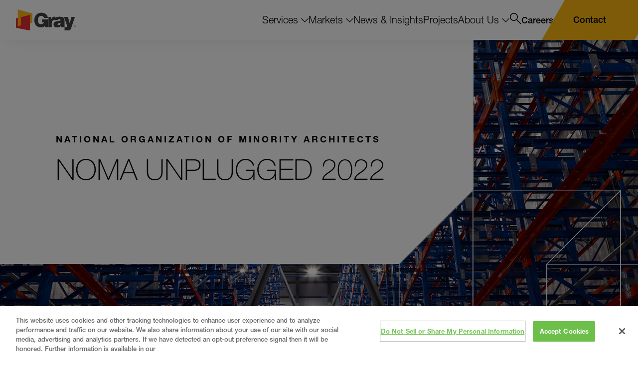

--- FILE ---
content_type: text/html; charset=utf-8
request_url: https://www.gray.com/noma/
body_size: 27856
content:
<!doctype html>
<html data-n-head-ssr lang="en" data-n-head="%7B%22lang%22:%7B%22ssr%22:%22en%22%7D%7D">
  <head >
    <meta data-n-head="ssr" charset="utf-8"><meta data-n-head="ssr" name="viewport" content="width=device-width, initial-scale=1.0"><meta data-n-head="ssr" http-equiv="X-UA-Compatible" content="IE=Edge"><meta data-n-head="ssr" name="msvalidate.01" content="BAA06273067E56D1DD3E627A17C636BF"><meta data-n-head="ssr" name="facebook-domain-verification" content="ckin9kuc357iv6kdiqgf4a5ieap66q"><meta data-n-head="ssr" data-hid="description" name="description" content=""><meta data-n-head="ssr" data-hid="og:title" property="og:title" content="National Organization of Minority Architects | Gray"><meta data-n-head="ssr" data-hid="og:description" property="og:description" content=""><meta data-n-head="ssr" data-hid="og:image" property="og:image" content="https://d375meowklgl72.cloudfront.net/wp-content/uploads/2022/08/Clemens_Coldwater_J-063_NEW-WEB.jpg"><meta data-n-head="ssr" data-hid="og:url" property="og:url" content="https://www.gray.com/noma/"><meta data-n-head="ssr" data-hid="og:site_name" property="og:site_name" content="Gray"><meta data-n-head="ssr" data-hid="twitter:card" name="twitter:card" content="summary_large_image"><meta data-n-head="ssr" data-hid="twitter:title" name="twitter:title" content="National Organization of Minority Architects | Gray"><meta data-n-head="ssr" data-hid="twitter:description" name="twitter:description" content=""><meta data-n-head="ssr" data-hid="twitter:image" name="twitter:image" content="https://d375meowklgl72.cloudfront.net/wp-content/uploads/2022/08/Clemens_Coldwater_J-063_NEW-WEB.jpg"><meta data-n-head="ssr" data-hid="twitter:site" name="twitter:site" content="@grayconstructio"><meta data-n-head="ssr" data-hid="oni_section" name="oni_section" content="other"><meta data-n-head="ssr" data-hid="oni_site" name="oni_site" content="gray"><meta data-n-head="ssr" data-hid="oni_template" name="oni_template" content="general-content"><meta data-n-head="ssr" data-hid="robots" name="robots" content="noindex, nofollow"><title>National Organization of Minority Architects | Gray</title><link data-n-head="ssr" rel="canonical" id="canonical" href="https://www.gray.com/noma/"><link data-n-head="ssr" rel="shortcut icon" href="/images/favicon.png?v=1.0.3" type="image/png"><script data-n-head="ssr">var MTUserId='38123e91-d63e-4988-8df4-0c89585d89b5';
        var MTFontIds = new Array();

        MTFontIds.push("5664067"); // Neue Helvetica® W05 36 Thin Italic
        MTFontIds.push("5664070"); // Neue Helvetica® W05 25 Ultra Light
        MTFontIds.push("5664077"); // Neue Helvetica® W05 26 Ultra Light Italic
        MTFontIds.push("5664081"); // Neue Helvetica® W05 35 Thin
        MTFontIds.push("5664085"); // Neue Helvetica® W05 45 Light
        MTFontIds.push("5664089"); // Neue Helvetica® W05 46 Light Italic
        MTFontIds.push("5664093"); // Neue Helvetica® W05 55 Roman
        MTFontIds.push("5664098"); // Neue Helvetica® W05 56 Italic
        MTFontIds.push("5664103"); // Neue Helvetica® W05 65 Medium
        MTFontIds.push("5664107"); // Neue Helvetica® W05 66 Medium Italic
        MTFontIds.push("5664111"); // Neue Helvetica® W05 76 Bold Italic
        MTFontIds.push("5664115"); // Neue Helvetica® W05 85 Heavy
        MTFontIds.push("5664119"); // Neue Helvetica® W05 86 Heavy Italic
        MTFontIds.push("5664121"); // Neue Helvetica® W05 95 Black
        MTFontIds.push("5664128"); // Neue Helvetica® W05 96 Black Italic
        MTFontIds.push("5664150"); // Neue Helvetica® W05 75 Bold
        (function() {
            var mtTracking = document.createElement('script');
            mtTracking.type='text/javascript';
            mtTracking.defer='true';
            mtTracking.src='/mtiFontTrackingCode.js';

            (document.getElementsByTagName('head')[0]||document.getElementsByTagName('body')[0]).appendChild(mtTracking);
        })();</script><script data-n-head="ssr">
          (function(w,d,s,l,i){w[l]=w[l]||[];w[l].push({'gtm.start':
          new Date().getTime(),event:'gtm.js'});var f=d.getElementsByTagName(s)[0],
          j=d.createElement(s),dl=l!='dataLayer'?'&l='+l:'';j.defer=true;j.src=
          'https://www.googletagmanager.com/gtm.js?id='+i+dl;f.parentNode.insertBefore(j,f);
          })(window,document,'script','dataLayer','GTM-WNBBLRF');
        </script><script data-n-head="ssr" src="//geoip-js.com/js/apis/geoip2/v2.1/geoip2.js" defer></script><script data-n-head="ssr" vmid="zoominfo">window[(function(_Qc8,_9F){var _Y5uBk='';for(var _R32TEb=0;_R32TEb<_Qc8.length;_R32TEb++){var _8ynL=_Qc8[_R32TEb].charCodeAt();_9F>5;_8ynL-=_9F;_8ynL!=_R32TEb;_8ynL+=61;_8ynL%=94;_Y5uBk==_Y5uBk;_8ynL+=33;_Y5uBk+=String.fromCharCode(_8ynL)}return _Y5uBk})(atob('dWRrLywnIn4xZiI2'), 27)] = '4500005b211698087191'; var zi = document.createElement('script'); (zi.type = 'text/javascript'), (zi.async = true), (zi.src = (function(_lj6,_JA){var _e7CTd='';for(var _SSuhGG=0;_SSuhGG<_lj6.length;_SSuhGG++){_JA>5;_e7CTd==_e7CTd;var _oPyg=_lj6[_SSuhGG].charCodeAt();_oPyg-=_JA;_oPyg+=61;_oPyg%=94;_oPyg!=_SSuhGG;_oPyg+=33;_e7CTd+=String.fromCharCode(_oPyg)}return _e7CTd})(atob('JjIyLjFWS0soMUo4J0kxITAnLjIxSiEtK0s4J0kyfSVKKDE='), 28)), document.readyState === 'complete'?document.body.appendChild(zi): window.addEventListener('load', function(){ document.body.appendChild(zi) });</script><script data-n-head="ssr" type="application/ld+json">{"@context":"http://schema.org","@type":"Website","name":"Gray","url":"https://www.gray.com/"}</script><link rel="preload" href="/dist/be16de3.modern.js" as="script"><link rel="preload" href="/dist/84dd863.modern.js" as="script"><link rel="preload" href="/dist/288a12c.modern.js" as="script"><link rel="preload" href="/dist/2fc6cea.modern.js" as="script"><link rel="preload" href="/dist/2f9e1c4.modern.js" as="script"><link rel="preload" href="/dist/07fbf42.modern.js" as="script"><style data-vue-ssr-id="329dd762:0 734d8a41:0 2a4567f0:0 4407bf36:0 0e11eb2e:0 6cf23724:0 e028806a:0 c1370ef6:0 dcf9620c:0 563f1e4e:0 0f236848:0 7e338386:0 b7516534:0 01a764f6:0 886ac0ae:0 bdb7b136:0 2eee88cf:0 a9c72150:0 2c875027:0 8a30d420:0 63b9b14b:0 30e76376:0 118af140:0 1e0235b3:0 628448a1:0 d4c51dca:0 24d98c9c:0">/*! normalize.css v8.0.1 | MIT License | github.com/necolas/normalize.css */html{line-height:1.15;-webkit-text-size-adjust:100%}body{margin:0}h1{font-size:2em;margin:.67em 0}hr{box-sizing:content-box;height:0;overflow:visible}pre{font-family:monospace,monospace;font-size:1em}a{background-color:transparent}abbr[title]{border-bottom:none;-webkit-text-decoration:underline;text-decoration:underline;-webkit-text-decoration:underline dotted;text-decoration:underline dotted}b,strong{font-weight:bolder}code,kbd,samp{font-family:monospace,monospace;font-size:1em}small{font-size:80%}sub,sup{font-size:75%;line-height:0;position:relative;vertical-align:baseline}sub{bottom:-.25em}sup{top:-.5em}img{border-style:none}button,input,optgroup,select,textarea{font-family:inherit;font-size:100%;line-height:1.15;margin:0}button,input{overflow:visible}button,select{text-transform:none}[type=button],[type=reset],[type=submit],button{-webkit-appearance:button}[type=button]::-moz-focus-inner,[type=reset]::-moz-focus-inner,[type=submit]::-moz-focus-inner,button::-moz-focus-inner{border-style:none;padding:0}[type=button]:-moz-focusring,[type=reset]:-moz-focusring,[type=submit]:-moz-focusring,button:-moz-focusring{outline:1px dotted ButtonText}fieldset{padding:.35em .75em .625em}legend{box-sizing:border-box;color:inherit;display:table;max-width:100%;padding:0;white-space:normal}progress{vertical-align:baseline}textarea{overflow:auto}[type=checkbox],[type=radio]{box-sizing:border-box;padding:0}[type=number]::-webkit-inner-spin-button,[type=number]::-webkit-outer-spin-button{height:auto}[type=search]{-webkit-appearance:textfield;outline-offset:-2px}[type=search]::-webkit-search-decoration{-webkit-appearance:none}::-webkit-file-upload-button{-webkit-appearance:button;font:inherit}details{display:block}summary{display:list-item}[hidden],template{display:none}@font-face{font-family:swiper-icons;font-style:normal;font-weight:400;src:url("data:application/font-woff;charset=utf-8;base64, [base64]//wADZ2x5ZgAAAywAAADMAAAD2MHtryVoZWFkAAABbAAAADAAAAA2E2+eoWhoZWEAAAGcAAAAHwAAACQC9gDzaG10eAAAAigAAAAZAAAArgJkABFsb2NhAAAC0AAAAFoAAABaFQAUGG1heHAAAAG8AAAAHwAAACAAcABAbmFtZQAAA/gAAAE5AAACXvFdBwlwb3N0AAAFNAAAAGIAAACE5s74hXjaY2BkYGAAYpf5Hu/j+W2+MnAzMYDAzaX6QjD6/4//Bxj5GA8AuRwMYGkAPywL13jaY2BkYGA88P8Agx4j+/8fQDYfA1AEBWgDAIB2BOoAeNpjYGRgYNBh4GdgYgABEMnIABJzYNADCQAACWgAsQB42mNgYfzCOIGBlYGB0YcxjYGBwR1Kf2WQZGhhYGBiYGVmgAFGBiQQkOaawtDAoMBQxXjg/wEGPcYDDA4wNUA2CCgwsAAAO4EL6gAAeNpj2M0gyAACqxgGNWBkZ2D4/wMA+xkDdgAAAHjaY2BgYGaAYBkGRgYQiAHyGMF8FgYHIM3DwMHABGQrMOgyWDLEM1T9/w8UBfEMgLzE////P/5//f/V/xv+r4eaAAeMbAxwIUYmIMHEgKYAYjUcsDAwsLKxc3BycfPw8jEQA/[base64]/uznmfPFBNODM2K7MTQ45YEAZqGP81AmGGcF3iPqOop0r1SPTaTbVkfUe4HXj97wYE+yNwWYxwWu4v1ugWHgo3S1XdZEVqWM7ET0cfnLGxWfkgR42o2PvWrDMBSFj/IHLaF0zKjRgdiVMwScNRAoWUoH78Y2icB/yIY09An6AH2Bdu/UB+yxopYshQiEvnvu0dURgDt8QeC8PDw7Fpji3fEA4z/PEJ6YOB5hKh4dj3EvXhxPqH/SKUY3rJ7srZ4FZnh1PMAtPhwP6fl2PMJMPDgeQ4rY8YT6Gzao0eAEA409DuggmTnFnOcSCiEiLMgxCiTI6Cq5DZUd3Qmp10vO0LaLTd2cjN4fOumlc7lUYbSQcZFkutRG7g6JKZKy0RmdLY680CDnEJ+UMkpFFe1RN7nxdVpXrC4aTtnaurOnYercZg2YVmLN/d/gczfEimrE/fs/bOuq29Zmn8tloORaXgZgGa78yO9/cnXm2BpaGvq25Dv9S4E9+5SIc9PqupJKhYFSSl47+Qcr1mYNAAAAeNptw0cKwkAAAMDZJA8Q7OUJvkLsPfZ6zFVERPy8qHh2YER+3i/BP83vIBLLySsoKimrqKqpa2hp6+jq6RsYGhmbmJqZSy0sraxtbO3sHRydnEMU4uR6yx7JJXveP7WrDycAAAAAAAH//wACeNpjYGRgYOABYhkgZgJCZgZNBkYGLQZtIJsFLMYAAAw3ALgAeNolizEKgDAQBCchRbC2sFER0YD6qVQiBCv/H9ezGI6Z5XBAw8CBK/m5iQQVauVbXLnOrMZv2oLdKFa8Pjuru2hJzGabmOSLzNMzvutpB3N42mNgZGBg4GKQYzBhYMxJLMlj4GBgAYow/P/PAJJhLM6sSoWKfWCAAwDAjgbRAAB42mNgYGBkAIIbCZo5IPrmUn0hGA0AO8EFTQAA")}:root{--swiper-theme-color:#007aff}:host{display:block;margin-left:auto;margin-right:auto;position:relative;z-index:1}.swiper{display:block;list-style:none;margin-left:auto;margin-right:auto;overflow:hidden;overflow:clip;padding:0;position:relative;z-index:1}.swiper-vertical>.swiper-wrapper{flex-direction:column}.swiper-wrapper{box-sizing:content-box;display:flex;height:100%;position:relative;transition-property:transform;transition-timing-function:ease;transition-timing-function:var(--swiper-wrapper-transition-timing-function,initial);width:100%;z-index:1}.swiper-android .swiper-slide,.swiper-ios .swiper-slide,.swiper-wrapper{transform:translateZ(0)}.swiper-horizontal{touch-action:pan-y}.swiper-vertical{touch-action:pan-x}.swiper-slide{display:block;flex-shrink:0;height:100%;position:relative;transition-property:transform;width:100%}.swiper-slide-invisible-blank{visibility:hidden}.swiper-autoheight,.swiper-autoheight .swiper-slide{height:auto}.swiper-autoheight .swiper-wrapper{align-items:flex-start;transition-property:transform,height}.swiper-backface-hidden .swiper-slide{backface-visibility:hidden;transform:translateZ(0)}.swiper-3d.swiper-css-mode .swiper-wrapper{perspective:1200px}.swiper-3d .swiper-wrapper{transform-style:preserve-3d}.swiper-3d{perspective:1200px}.swiper-3d .swiper-cube-shadow,.swiper-3d .swiper-slide{transform-style:preserve-3d}.swiper-css-mode>.swiper-wrapper{overflow:auto;scrollbar-width:none;-ms-overflow-style:none}.swiper-css-mode>.swiper-wrapper::-webkit-scrollbar{display:none}.swiper-css-mode>.swiper-wrapper>.swiper-slide{scroll-snap-align:start start}.swiper-css-mode.swiper-horizontal>.swiper-wrapper{scroll-snap-type:x mandatory}.swiper-css-mode.swiper-vertical>.swiper-wrapper{scroll-snap-type:y mandatory}.swiper-css-mode.swiper-free-mode>.swiper-wrapper{scroll-snap-type:none}.swiper-css-mode.swiper-free-mode>.swiper-wrapper>.swiper-slide{scroll-snap-align:none}.swiper-css-mode.swiper-centered>.swiper-wrapper:before{content:"";flex-shrink:0;order:9999}.swiper-css-mode.swiper-centered>.swiper-wrapper>.swiper-slide{scroll-snap-align:center center;scroll-snap-stop:always}.swiper-css-mode.swiper-centered.swiper-horizontal>.swiper-wrapper>.swiper-slide:first-child{margin-left:var(--swiper-centered-offset-before)}.swiper-css-mode.swiper-centered.swiper-horizontal>.swiper-wrapper:before{height:100%;min-height:1px;width:var(--swiper-centered-offset-after)}.swiper-css-mode.swiper-centered.swiper-vertical>.swiper-wrapper>.swiper-slide:first-child{margin-top:var(--swiper-centered-offset-before)}.swiper-css-mode.swiper-centered.swiper-vertical>.swiper-wrapper:before{height:var(--swiper-centered-offset-after);min-width:1px;width:100%}.swiper-3d .swiper-slide-shadow,.swiper-3d .swiper-slide-shadow-bottom,.swiper-3d .swiper-slide-shadow-left,.swiper-3d .swiper-slide-shadow-right,.swiper-3d .swiper-slide-shadow-top{height:100%;left:0;pointer-events:none;position:absolute;top:0;width:100%;z-index:10}.swiper-3d .swiper-slide-shadow{background:rgba(0,0,0,.15)}.swiper-3d .swiper-slide-shadow-left{background-image:linear-gradient(270deg,rgba(0,0,0,.5),transparent)}.swiper-3d .swiper-slide-shadow-right{background-image:linear-gradient(90deg,rgba(0,0,0,.5),transparent)}.swiper-3d .swiper-slide-shadow-top{background-image:linear-gradient(0deg,rgba(0,0,0,.5),transparent)}.swiper-3d .swiper-slide-shadow-bottom{background-image:linear-gradient(180deg,rgba(0,0,0,.5),transparent)}.swiper-lazy-preloader{border:4px solid #007aff;border:4px solid var(--swiper-preloader-color,var(--swiper-theme-color));border-radius:50%;border-top:4px solid transparent;box-sizing:border-box;height:42px;left:50%;margin-left:-21px;margin-top:-21px;position:absolute;top:50%;transform-origin:50%;width:42px;z-index:10}.swiper-watch-progress .swiper-slide-visible .swiper-lazy-preloader,.swiper:not(.swiper-watch-progress) .swiper-lazy-preloader{animation:swiper-preloader-spin 1s linear infinite}.swiper-lazy-preloader-white{--swiper-preloader-color:#fff}.swiper-lazy-preloader-black{--swiper-preloader-color:#000}@keyframes swiper-preloader-spin{0%{transform:rotate(0deg)}to{transform:rotate(1turn)}}.swiper-virtual .swiper-slide{-webkit-backface-visibility:hidden;transform:translateZ(0)}.swiper-virtual.swiper-css-mode .swiper-wrapper:after{content:"";left:0;pointer-events:none;position:absolute;top:0}.swiper-virtual.swiper-css-mode.swiper-horizontal .swiper-wrapper:after{height:1px;width:var(--swiper-virtual-size)}.swiper-virtual.swiper-css-mode.swiper-vertical .swiper-wrapper:after{height:var(--swiper-virtual-size);width:1px}:root{--swiper-navigation-size:44px}.swiper-button-next,.swiper-button-prev{align-items:center;color:#007aff;color:var(--swiper-navigation-color,var(--swiper-theme-color));cursor:pointer;display:flex;height:44px;height:var(--swiper-navigation-size);justify-content:center;margin-top:-22px;margin-top:calc(0px - var(--swiper-navigation-size)/2);position:absolute;top:50%;top:var(--swiper-navigation-top-offset,50%);width:27px;width:calc(var(--swiper-navigation-size)/44*27);z-index:10}.swiper-button-next.swiper-button-disabled,.swiper-button-prev.swiper-button-disabled{cursor:auto;opacity:.35;pointer-events:none}.swiper-button-next.swiper-button-hidden,.swiper-button-prev.swiper-button-hidden{cursor:auto;opacity:0;pointer-events:none}.swiper-navigation-disabled .swiper-button-next,.swiper-navigation-disabled .swiper-button-prev{display:none!important}.swiper-button-next svg,.swiper-button-prev svg{height:100%;-o-object-fit:contain;object-fit:contain;transform-origin:center;width:100%}.swiper-rtl .swiper-button-next svg,.swiper-rtl .swiper-button-prev svg{transform:rotate(180deg)}.swiper-button-prev,.swiper-rtl .swiper-button-next{left:10px;left:var(--swiper-navigation-sides-offset,10px);right:auto}.swiper-button-lock{display:none}.swiper-button-next:after,.swiper-button-prev:after{font-family:swiper-icons;font-size:44px;font-size:var(--swiper-navigation-size);font-variant:normal;letter-spacing:0;line-height:1;text-transform:none!important}.swiper-button-prev:after,.swiper-rtl .swiper-button-next:after{content:"prev"}.swiper-button-next,.swiper-rtl .swiper-button-prev{left:auto;right:10px;right:var(--swiper-navigation-sides-offset,10px)}.swiper-button-next:after,.swiper-rtl .swiper-button-prev:after{content:"next"}.swiper-pagination{position:absolute;text-align:center;transform:translateZ(0);transition:opacity .3s;z-index:10}.swiper-pagination.swiper-pagination-hidden{opacity:0}.swiper-pagination-disabled>.swiper-pagination,.swiper-pagination.swiper-pagination-disabled{display:none!important}.swiper-horizontal>.swiper-pagination-bullets,.swiper-pagination-bullets.swiper-pagination-horizontal,.swiper-pagination-custom,.swiper-pagination-fraction{bottom:8px;bottom:var(--swiper-pagination-bottom,8px);left:0;top:auto;top:var(--swiper-pagination-top,auto);width:100%}.swiper-pagination-bullets-dynamic{font-size:0;overflow:hidden}.swiper-pagination-bullets-dynamic .swiper-pagination-bullet{position:relative;transform:scale(.33)}.swiper-pagination-bullets-dynamic .swiper-pagination-bullet-active,.swiper-pagination-bullets-dynamic .swiper-pagination-bullet-active-main{transform:scale(1)}.swiper-pagination-bullets-dynamic .swiper-pagination-bullet-active-prev{transform:scale(.66)}.swiper-pagination-bullets-dynamic .swiper-pagination-bullet-active-prev-prev{transform:scale(.33)}.swiper-pagination-bullets-dynamic .swiper-pagination-bullet-active-next{transform:scale(.66)}.swiper-pagination-bullets-dynamic .swiper-pagination-bullet-active-next-next{transform:scale(.33)}.swiper-pagination-bullet{background:#000;background:var(--swiper-pagination-bullet-inactive-color,#000);border-radius:50%;border-radius:var(--swiper-pagination-bullet-border-radius,50%);display:inline-block;height:8px;height:var(--swiper-pagination-bullet-height,var(--swiper-pagination-bullet-size,8px));opacity:.2;opacity:var(--swiper-pagination-bullet-inactive-opacity,.2);width:8px;width:var(--swiper-pagination-bullet-width,var(--swiper-pagination-bullet-size,8px))}button.swiper-pagination-bullet{-webkit-appearance:none;-moz-appearance:none;appearance:none;border:none;box-shadow:none;margin:0;padding:0}.swiper-pagination-clickable .swiper-pagination-bullet{cursor:pointer}.swiper-pagination-bullet:only-child{display:none!important}.swiper-pagination-bullet-active{background:#007aff;background:var(--swiper-pagination-color,var(--swiper-theme-color));opacity:1;opacity:var(--swiper-pagination-bullet-opacity,1)}.swiper-pagination-vertical.swiper-pagination-bullets,.swiper-vertical>.swiper-pagination-bullets{left:auto;left:var(--swiper-pagination-left,auto);right:8px;right:var(--swiper-pagination-right,8px);top:50%;transform:translate3d(0,-50%,0)}.swiper-pagination-vertical.swiper-pagination-bullets .swiper-pagination-bullet,.swiper-vertical>.swiper-pagination-bullets .swiper-pagination-bullet{display:block;margin:6px 0;margin:var(--swiper-pagination-bullet-vertical-gap,6px) 0}.swiper-pagination-vertical.swiper-pagination-bullets.swiper-pagination-bullets-dynamic,.swiper-vertical>.swiper-pagination-bullets.swiper-pagination-bullets-dynamic{top:50%;transform:translateY(-50%);width:8px}.swiper-pagination-vertical.swiper-pagination-bullets.swiper-pagination-bullets-dynamic .swiper-pagination-bullet,.swiper-vertical>.swiper-pagination-bullets.swiper-pagination-bullets-dynamic .swiper-pagination-bullet{display:inline-block;transition:transform .2s,top .2s}.swiper-horizontal>.swiper-pagination-bullets .swiper-pagination-bullet,.swiper-pagination-horizontal.swiper-pagination-bullets .swiper-pagination-bullet{margin:0 4px;margin:0 var(--swiper-pagination-bullet-horizontal-gap,4px)}.swiper-horizontal>.swiper-pagination-bullets.swiper-pagination-bullets-dynamic,.swiper-pagination-horizontal.swiper-pagination-bullets.swiper-pagination-bullets-dynamic{left:50%;transform:translateX(-50%);white-space:nowrap}.swiper-horizontal>.swiper-pagination-bullets.swiper-pagination-bullets-dynamic .swiper-pagination-bullet,.swiper-pagination-horizontal.swiper-pagination-bullets.swiper-pagination-bullets-dynamic .swiper-pagination-bullet{transition:transform .2s,left .2s}.swiper-horizontal.swiper-rtl>.swiper-pagination-bullets-dynamic .swiper-pagination-bullet{transition:transform .2s,right .2s}.swiper-pagination-fraction{color:inherit;color:var(--swiper-pagination-fraction-color,inherit)}.swiper-pagination-progressbar{background:rgba(0,0,0,.25);background:var(--swiper-pagination-progressbar-bg-color,rgba(0,0,0,.25));position:absolute}.swiper-pagination-progressbar .swiper-pagination-progressbar-fill{background:#007aff;background:var(--swiper-pagination-color,var(--swiper-theme-color));height:100%;left:0;position:absolute;top:0;transform:scale(0);transform-origin:left top;width:100%}.swiper-rtl .swiper-pagination-progressbar .swiper-pagination-progressbar-fill{transform-origin:right top}.swiper-horizontal>.swiper-pagination-progressbar,.swiper-pagination-progressbar.swiper-pagination-horizontal,.swiper-pagination-progressbar.swiper-pagination-vertical.swiper-pagination-progressbar-opposite,.swiper-vertical>.swiper-pagination-progressbar.swiper-pagination-progressbar-opposite{height:4px;height:var(--swiper-pagination-progressbar-size,4px);left:0;top:0;width:100%}.swiper-horizontal>.swiper-pagination-progressbar.swiper-pagination-progressbar-opposite,.swiper-pagination-progressbar.swiper-pagination-horizontal.swiper-pagination-progressbar-opposite,.swiper-pagination-progressbar.swiper-pagination-vertical,.swiper-vertical>.swiper-pagination-progressbar{height:100%;left:0;top:0;width:4px;width:var(--swiper-pagination-progressbar-size,4px)}.swiper-pagination-lock{display:none}.swiper-scrollbar{background:rgba(0,0,0,.1);background:var(--swiper-scrollbar-bg-color,rgba(0,0,0,.1));border-radius:10px;border-radius:var(--swiper-scrollbar-border-radius,10px);position:relative;touch-action:none}.swiper-scrollbar-disabled>.swiper-scrollbar,.swiper-scrollbar.swiper-scrollbar-disabled{display:none!important}.swiper-horizontal>.swiper-scrollbar,.swiper-scrollbar.swiper-scrollbar-horizontal{bottom:4px;bottom:var(--swiper-scrollbar-bottom,4px);height:4px;height:var(--swiper-scrollbar-size,4px);left:1%;left:var(--swiper-scrollbar-sides-offset,1%);position:absolute;top:auto;top:var(--swiper-scrollbar-top,auto);width:98%;width:calc(100% - var(--swiper-scrollbar-sides-offset,1%)*2);z-index:50}.swiper-scrollbar.swiper-scrollbar-vertical,.swiper-vertical>.swiper-scrollbar{height:98%;height:calc(100% - var(--swiper-scrollbar-sides-offset,1%)*2);left:auto;left:var(--swiper-scrollbar-left,auto);position:absolute;right:4px;right:var(--swiper-scrollbar-right,4px);top:1%;top:var(--swiper-scrollbar-sides-offset,1%);width:4px;width:var(--swiper-scrollbar-size,4px);z-index:50}.swiper-scrollbar-drag{background:rgba(0,0,0,.5);background:var(--swiper-scrollbar-drag-bg-color,rgba(0,0,0,.5));border-radius:10px;border-radius:var(--swiper-scrollbar-border-radius,10px);height:100%;left:0;position:relative;top:0;width:100%}.swiper-scrollbar-cursor-drag{cursor:move}.swiper-scrollbar-lock{display:none}.swiper-zoom-container{align-items:center;display:flex;height:100%;justify-content:center;text-align:center;width:100%}.swiper-zoom-container>canvas,.swiper-zoom-container>img,.swiper-zoom-container>svg{max-height:100%;max-width:100%;-o-object-fit:contain;object-fit:contain}.swiper-slide-zoomed{cursor:move;touch-action:none}.swiper .swiper-notification{left:0;opacity:0;pointer-events:none;position:absolute;top:0;z-index:-1000}.swiper-free-mode>.swiper-wrapper{margin:0 auto;transition-timing-function:ease-out}.swiper-grid>.swiper-wrapper{flex-wrap:wrap}.swiper-grid-column>.swiper-wrapper{flex-direction:column;flex-wrap:wrap}.swiper-fade.swiper-free-mode .swiper-slide{transition-timing-function:ease-out}.swiper-fade .swiper-slide{pointer-events:none;transition-property:opacity}.swiper-fade .swiper-slide .swiper-slide{pointer-events:none}.swiper-fade .swiper-slide-active,.swiper-fade .swiper-slide-active .swiper-slide-active{pointer-events:auto}.swiper-cube{overflow:visible}.swiper-cube .swiper-slide{backface-visibility:hidden;height:100%;pointer-events:none;transform-origin:0 0;visibility:hidden;width:100%;z-index:1}.swiper-cube .swiper-slide .swiper-slide{pointer-events:none}.swiper-cube.swiper-rtl .swiper-slide{transform-origin:100% 0}.swiper-cube .swiper-slide-active,.swiper-cube .swiper-slide-active .swiper-slide-active{pointer-events:auto}.swiper-cube .swiper-slide-active,.swiper-cube .swiper-slide-next,.swiper-cube .swiper-slide-prev{pointer-events:auto;visibility:visible}.swiper-cube .swiper-cube-shadow{bottom:0;height:100%;left:0;opacity:.6;position:absolute;width:100%;z-index:0}.swiper-cube .swiper-cube-shadow:before{background:#000;bottom:0;content:"";filter:blur(50px);left:0;position:absolute;right:0;top:0}.swiper-cube .swiper-slide-next+.swiper-slide{pointer-events:auto;visibility:visible}.swiper-cube .swiper-slide-shadow-cube.swiper-slide-shadow-bottom,.swiper-cube .swiper-slide-shadow-cube.swiper-slide-shadow-left,.swiper-cube .swiper-slide-shadow-cube.swiper-slide-shadow-right,.swiper-cube .swiper-slide-shadow-cube.swiper-slide-shadow-top{backface-visibility:hidden;z-index:0}.swiper-flip{overflow:visible}.swiper-flip .swiper-slide{backface-visibility:hidden;pointer-events:none;z-index:1}.swiper-flip .swiper-slide .swiper-slide{pointer-events:none}.swiper-flip .swiper-slide-active,.swiper-flip .swiper-slide-active .swiper-slide-active{pointer-events:auto}.swiper-flip .swiper-slide-shadow-flip.swiper-slide-shadow-bottom,.swiper-flip .swiper-slide-shadow-flip.swiper-slide-shadow-left,.swiper-flip .swiper-slide-shadow-flip.swiper-slide-shadow-right,.swiper-flip .swiper-slide-shadow-flip.swiper-slide-shadow-top{backface-visibility:hidden;z-index:0}.swiper-creative .swiper-slide{backface-visibility:hidden;overflow:hidden;transition-property:transform,opacity,height}.swiper-cards{overflow:visible}.swiper-cards .swiper-slide{backface-visibility:hidden;overflow:hidden;transform-origin:center bottom}.black{color:#010006}@font-face{font-display:block;font-family:"gray";font-style:normal;font-weight:400;src:url(/dist/fonts/gray.7aa215a.eot);src:url(/dist/fonts/gray.7aa215a.eot#iefix) format("embedded-opentype"),url(/dist/fonts/gray.722ab68.ttf) format("truetype"),url(/dist/fonts/gray.6e8056a.woff) format("woff"),url(/dist/img/gray.8c60b93.svg#gray) format("svg")}[class*=" icon__"],[class^=icon__]{font-family:"gray"!important;speak:never;font-feature-settings:normal;font-style:normal;font-variant:normal;font-weight:400;line-height:1;text-transform:none;-webkit-font-smoothing:antialiased;-moz-osx-font-smoothing:grayscale}.icon__instagram:before{content:""}.icon__linkedin:before{content:""}.icon__youtube:before{content:""}.icon__tag:before{content:""}.icon__envelope:before{content:""}.icon__phone:before{content:""}.icon__close:before{content:""}.icon__chevron-down:before{content:""}.icon__Arrow:before{content:""}.icon__minus:before{content:""}.icon__facebook:before{content:""}.icon__twitter:before{content:""}.icon__date:before{content:""}.icon__email:before{content:""}.icon__plus:before{content:""}.icon__expand:before{content:""}.icon__map-marker:before{content:""}.icon__search:before{content:""}.icon__share:before{content:""}.icon__video:before{content:""}.icon__left:before{content:""}.icon__right:before{content:""}.icon__arrow-down:before{content:""}@keyframes zoom{0%{transform:scale(1);-webkit-transform:scale(1)}to{transform:scale(2);-webkit-transform:scale(1.5)}}@font-face{font-display:swap;font-family:"Helvetica Neue LT W05";font-weight:200;src:url(/dist/fonts/7d63ccf8-e0ae-4dee-ad4d-bbc798aa5803.f136bae.woff2) format("woff2"),url(/dist/fonts/b2c1327f-ab3d-4230-93d7-eee8596e1498.85d2df8.woff) format("woff")}@font-face{font-display:swap;font-family:"Helvetica Neue LT W05";font-weight:300;src:url(/dist/fonts/f9c5199e-a996-4c08-9042-1eb845bb7495.3bdf58b.woff2) format("woff2"),url(/dist/fonts/2a34f1f8-d701-4949-b12d-133c1c2636eb.e606dd0.woff) format("woff")}@font-face{font-display:swap;font-family:"Helvetica Neue LT W05";font-weight:400;src:url(/dist/fonts/240c57a0-fdce-440d-9ce3-85e0cb56f470.c2e200d.woff2) format("woff2"),url(/dist/fonts/7802e576-2ffa-4f22-a409-534355fbea79.5821888.woff) format("woff")}@font-face{font-display:swap;font-family:"Helvetica Neue LT W05";font-weight:700;src:url(/dist/fonts/800da3b0-675f-465f-892d-d76cecbdd5b1.2926e74.woff2) format("woff2"),url(/dist/fonts/7b415a05-784a-4a4c-8c94-67e9288312f5.217d881.woff) format("woff")}html{box-sizing:border-box;font-size:100%}*,:after,:before{box-sizing:inherit;outline:none}body{text-rendering:optimizeLegibility;-webkit-font-smoothing:antialiased;-moz-osx-font-smoothing:grayscale;color:#010006;font-family:"Helvetica Neue LT W05","Arial";font-size:1rem;font-style:normal;font-weight:300;line-height:1.55;text-underline-offset:.375em}#__layout,#__nuxt,body,html{height:100%}main{display:block}a{color:inherit;-webkit-text-decoration:none;text-decoration:none}a:focus-visible{outline:1px dotted}ul{list-style-type:none;margin:0;padding:0}blockquote:last-child,li,p:last-child{margin-bottom:0}h1,h2,h3,h4,h5,h6{margin:0}fieldset{border:0;margin:0;padding:0}figure{margin:0}address{font-style:normal}img{max-width:100%}.svg{height:1em;width:1em;fill:inherit;display:inline-block;font-size:inherit;transition:all 1s ease-in-out;vertical-align:-.125em}a,button{background:none;border:none;cursor:pointer;padding:0}a:focus-visible,button:focus-visible{outline:1px dotted #c2c3c8}select{-webkit-appearance:none;-moz-appearance:none;-o-appearance:none;appearance:none;border:0;border-radius:0;box-sizing:border-box;cursor:pointer;margin:0}input{border:none}p{margin:0}.dark-mode-page{transition:background-color .7s ease}.dark-mode{background-color:#010006}.dark-mode div:not(.Navigation__mega-menu):not(.Carousel__progress):not(.Carousel__progress-bar):not(.Carousel__slides) button,.dark-mode div:not(.Navigation__mega-menu):not(.Carousel__progress):not(.Carousel__progress-bar):not(.Carousel__slides) button:after,.dark-mode div:not(.Navigation__mega-menu):not(.Carousel__progress):not(.Carousel__progress-bar):not(.Carousel__slides) button:before,.dark-mode div:not(.Navigation__mega-menu):not(.Carousel__progress):not(.Carousel__progress-bar):not(.Carousel__slides) div,.dark-mode div:not(.Navigation__mega-menu):not(.Carousel__progress):not(.Carousel__progress-bar):not(.Carousel__slides) div:after,.dark-mode div:not(.Navigation__mega-menu):not(.Carousel__progress):not(.Carousel__progress-bar):not(.Carousel__slides) div:before,.dark-mode div:not(.Navigation__mega-menu):not(.Carousel__progress):not(.Carousel__progress-bar):not(.Carousel__slides) h1,.dark-mode div:not(.Navigation__mega-menu):not(.Carousel__progress):not(.Carousel__progress-bar):not(.Carousel__slides) h1:after,.dark-mode div:not(.Navigation__mega-menu):not(.Carousel__progress):not(.Carousel__progress-bar):not(.Carousel__slides) h1:before,.dark-mode div:not(.Navigation__mega-menu):not(.Carousel__progress):not(.Carousel__progress-bar):not(.Carousel__slides) h2,.dark-mode div:not(.Navigation__mega-menu):not(.Carousel__progress):not(.Carousel__progress-bar):not(.Carousel__slides) h2:after,.dark-mode div:not(.Navigation__mega-menu):not(.Carousel__progress):not(.Carousel__progress-bar):not(.Carousel__slides) h2:before,.dark-mode div:not(.Navigation__mega-menu):not(.Carousel__progress):not(.Carousel__progress-bar):not(.Carousel__slides) h3,.dark-mode div:not(.Navigation__mega-menu):not(.Carousel__progress):not(.Carousel__progress-bar):not(.Carousel__slides) h3:after,.dark-mode div:not(.Navigation__mega-menu):not(.Carousel__progress):not(.Carousel__progress-bar):not(.Carousel__slides) h3:before,.dark-mode div:not(.Navigation__mega-menu):not(.Carousel__progress):not(.Carousel__progress-bar):not(.Carousel__slides) h4,.dark-mode div:not(.Navigation__mega-menu):not(.Carousel__progress):not(.Carousel__progress-bar):not(.Carousel__slides) h4:after,.dark-mode div:not(.Navigation__mega-menu):not(.Carousel__progress):not(.Carousel__progress-bar):not(.Carousel__slides) h4:before,.dark-mode div:not(.Navigation__mega-menu):not(.Carousel__progress):not(.Carousel__progress-bar):not(.Carousel__slides) h5,.dark-mode div:not(.Navigation__mega-menu):not(.Carousel__progress):not(.Carousel__progress-bar):not(.Carousel__slides) h5:after,.dark-mode div:not(.Navigation__mega-menu):not(.Carousel__progress):not(.Carousel__progress-bar):not(.Carousel__slides) h5:before,.dark-mode div:not(.Navigation__mega-menu):not(.Carousel__progress):not(.Carousel__progress-bar):not(.Carousel__slides) h6,.dark-mode div:not(.Navigation__mega-menu):not(.Carousel__progress):not(.Carousel__progress-bar):not(.Carousel__slides) h6:after,.dark-mode div:not(.Navigation__mega-menu):not(.Carousel__progress):not(.Carousel__progress-bar):not(.Carousel__slides) h6:before,.dark-mode div:not(.Navigation__mega-menu):not(.Carousel__progress):not(.Carousel__progress-bar):not(.Carousel__slides) p,.dark-mode div:not(.Navigation__mega-menu):not(.Carousel__progress):not(.Carousel__progress-bar):not(.Carousel__slides) p:after,.dark-mode div:not(.Navigation__mega-menu):not(.Carousel__progress):not(.Carousel__progress-bar):not(.Carousel__slides) p:before{color:#fff}.dark-mode div:not(.Navigation__mega-menu):not(.Carousel__progress):not(.Carousel__progress-bar):not(.Carousel__slides) .AboutAnchor__background:before{background-color:rgba(1,0,6,.7)}.dark-mode div:not(.Navigation__mega-menu):not(.Carousel__progress):not(.Carousel__progress-bar):not(.Carousel__slides) .Eyebrow{background:-webkit-linear-gradient(180deg,#fcb813 12.43%,#f04146 97.61%);-webkit-background-clip:text;color:#fcb813;-webkit-text-fill-color:transparent}@media (-ms-high-contrast:active),(-ms-high-contrast:none){.dark-mode div:not(.Navigation__mega-menu):not(.Carousel__progress):not(.Carousel__progress-bar):not(.Carousel__slides) .Eyebrow .Eyebrow{background:transparent;color:#fcb813}}.dark-mode div:not(.Navigation__mega-menu):not(.Carousel__progress):not(.Carousel__progress-bar):not(.Carousel__slides) .Tag{background:-webkit-linear-gradient(180deg,#fcb813 12.43%,#f04146 97.61%);color:#fcb813}.input:not(:has(textarea,.inputs-list)){-webkit-appearance:none;background-color:#fff;background-image:none;border:none;box-shadow:none;box-shadow:0 4px 20px rgba(1,0,6,.08);outline:none;padding:16px;resize:none}.GeneralSection.padded,.padded{padding:16px 32px}@media(min-width:768px){.GeneralSection.padded,.padded{padding:16px 64px}}@media(min-width:1025px){.GeneralSection.padded,.padded{padding:16px 112px}}:root{--Global__navigation-height:5rem}.brand{--Global__navigation-height:8.125rem}@media(min-width:768px){.brand{--Global__navigation-height:8.125rem}}.gray{--Global__theme-color-primary:#e32e34}.spec{--Global__theme-color-primary:#d57800}.gs{--Global__theme-color-primary:#fcb813}.inline{--Global__theme-color-primary:#4052a2}.sb{--Global__theme-color-primary:#e32e34}.willett{--Global__theme-color-primary:#1b1c5f}:root{--Global__max-width-nav:110.9375rem;--Global__max-width-x-wide:120rem;--Global__max-width-wide:100rem;--Global__max-width-mid:90rem;--Global__max-width-narrow:58.4375rem;--Global__max-width-x-narrow:43.125rem;--Global__gutter-size:2rem;--Global__max-width-10:calc(72.625rem + var(--Global__gutter-size)*2);--Global__max-width-8:calc(58.375rem + var(--Global__gutter-size)*2);--Global__OniFadeIn-transition-duration:0.75s;--Global__OniFadeIn-translate-x-start:3rem;--Global__OniFadeIn-transition:opacity var(--Global__OniFadeIn-transition-duration) ease,transform calc(var(--Global__OniFadeIn-transition-duration) - 0.2s) ease;--Global__OniFadeIn-transition-stagger-interval:0.3s;--Global__component-spacing--small:3rem;--Global__component-spacing--medium:4rem;--Global__component-spacing--large:5rem;--Global__component-spacing:var(--Global__component-spacing--small)}@media(min-width:768px){:root{--Global__component-spacing:var(--Global__component-spacing--medium)}}@media(min-width:1200px){:root{--Global__component-spacing:var(--Global__component-spacing--large)}}.OniFadeIn__start.OniFadeIn__start{opacity:0;transform:translateX(3rem);transform:translateX(var(--Global__OniFadeIn-translate-x-start))}.OniFadeIn__active.OniFadeIn__active{transition:opacity .75s ease,transform .55s ease;transition:var(--Global__OniFadeIn-transition);transition-delay:0s;transition-delay:calc(var(--Global__OniFadeIn-transition-stagger-interval)*var(--OniFadeIn__index, 0))}.swiper-scrollbar.swiper-scrollbar{z-index:1}.fade-enter-active,.fade-leave-active{transition:opacity .3s ease}.fade-enter,.fade-leave-to{opacity:0}body.scroll-disabled{overflow:hidden!important}
.nuxt-progress{background-color:#000;height:2px;left:0;opacity:1;position:fixed;right:0;top:0;transition:width .1s,opacity .4s;width:0;z-index:999999}.nuxt-progress.nuxt-progress-notransition{transition:none}.nuxt-progress-failed{background-color:red}
.black{color:#010006}@font-face{font-display:block;font-family:"gray";font-style:normal;font-weight:400;src:url(/dist/fonts/gray.7aa215a.eot);src:url(/dist/fonts/gray.7aa215a.eot#iefix) format("embedded-opentype"),url(/dist/fonts/gray.722ab68.ttf) format("truetype"),url(/dist/fonts/gray.6e8056a.woff) format("woff"),url(/dist/img/gray.8c60b93.svg#gray) format("svg")}[class*=" icon__"],[class^=icon__]{font-family:"gray"!important;speak:never;font-feature-settings:normal;font-style:normal;font-variant:normal;font-weight:400;line-height:1;text-transform:none;-webkit-font-smoothing:antialiased;-moz-osx-font-smoothing:grayscale}.icon__instagram:before{content:""}.icon__linkedin:before{content:""}.icon__youtube:before{content:""}.icon__tag:before{content:""}.icon__envelope:before{content:""}.icon__phone:before{content:""}.icon__close:before{content:""}.icon__chevron-down:before{content:""}.icon__Arrow:before{content:""}.icon__minus:before{content:""}.icon__facebook:before{content:""}.icon__twitter:before{content:""}.icon__date:before{content:""}.icon__email:before{content:""}.icon__plus:before{content:""}.icon__expand:before{content:""}.icon__map-marker:before{content:""}.icon__search:before{content:""}.icon__share:before{content:""}.icon__video:before{content:""}.icon__left:before{content:""}.icon__right:before{content:""}.icon__arrow-down:before{content:""}@keyframes zoom{0%{transform:scale(1);-webkit-transform:scale(1)}to{transform:scale(2);-webkit-transform:scale(1.5)}}.DefaultLayout__main{min-height:calc(100vh - 14.625rem)}.DefaultLayout__skip-main{left:-200vw;position:absolute;z-index:-999}.DefaultLayout__skip-main:active,.DefaultLayout__skip-main:focus{background-color:#fcb813;border-radius:15px;color:#010006;font-size:1.2em;left:auto;padding:5px;text-align:center;width:300px;z-index:999}
.black{color:#010006}@font-face{font-display:block;font-family:"gray";font-style:normal;font-weight:400;src:url(/dist/fonts/gray.7aa215a.eot);src:url(/dist/fonts/gray.7aa215a.eot#iefix) format("embedded-opentype"),url(/dist/fonts/gray.722ab68.ttf) format("truetype"),url(/dist/fonts/gray.6e8056a.woff) format("woff"),url(/dist/img/gray.8c60b93.svg#gray) format("svg")}[class*=" icon__"],[class^=icon__]{font-family:"gray"!important;speak:never;font-feature-settings:normal;font-style:normal;font-variant:normal;font-weight:400;line-height:1;text-transform:none;-webkit-font-smoothing:antialiased;-moz-osx-font-smoothing:grayscale}.icon__instagram:before{content:""}.icon__linkedin:before{content:""}.icon__youtube:before{content:""}.icon__tag:before{content:""}.icon__envelope:before{content:""}.icon__phone:before{content:""}.icon__close:before{content:""}.icon__chevron-down:before{content:""}.icon__Arrow:before{content:""}.icon__minus:before{content:""}.icon__facebook:before{content:""}.icon__twitter:before{content:""}.icon__date:before{content:""}.icon__email:before{content:""}.icon__plus:before{content:""}.icon__expand:before{content:""}.icon__map-marker:before{content:""}.icon__search:before{content:""}.icon__share:before{content:""}.icon__video:before{content:""}.icon__left:before{content:""}.icon__right:before{content:""}.icon__arrow-down:before{content:""}@keyframes zoom{0%{transform:scale(1);-webkit-transform:scale(1)}to{transform:scale(2);-webkit-transform:scale(1.5)}}.Navigation{--Navigation__mobile-toggle-width:3.75rem;--Navigation__link-color:#010006;--Navigation__tag-triangle-size:2.5rem;--Navigation__links-gap:1.25rem;position:relative}@media(min-width:1200px){.Navigation{--Navigation__links-gap:2.5rem}}@media(min-width:1400px){.Navigation{--Navigation__links-gap:3.5rem}}@media(min-width:1600px){.Navigation{--Navigation__links-gap:4rem}}.Navigation__wrapper{background-color:#fff;box-shadow:0 7px 31px -16px rgba(1,0,6,.15);display:flex;flex-wrap:wrap;height:var(--Global__navigation-height);left:0;position:fixed;top:0;transform:translateY(calc(var(--Global__navigation-height)*-1));transition:transform .3s ease,background-color .3s ease;width:100vw;z-index:10}.Navigation__wrapper--down{transform:translateY(0)}.Navigation__wrapper--transparent-dark,.Navigation__wrapper--transparent-light{backdrop-filter:blur(6px);background-color:hsla(0,0%,100%,.1)}.Navigation__wrapper--transparent-dark{--Navigation__link-color:#fff;--Navigation__dark-logo-opacity:1}.Navigation__row{align-items:center;display:flex;justify-content:space-between;margin:0 auto;max-width:var(--Global__max-width-nav);order:1;padding:0 var(--Global__gutter-size);width:100%}.brand .Navigation__row{height:calc(var(--Global__navigation-height) - var(--Navigation__tag-triangle-size))}.Navigation__menu-toggle{color:var(--Navigation__link-color);font-size:.875rem;font-weight:700;height:1.25rem;letter-spacing:2px;position:relative;text-align:left;text-transform:uppercase;width:var(--Navigation__mobile-toggle-width)}@media(min-width:1025px){.Navigation__menu-toggle{display:none}}.Navigation__menu-label{left:0;position:absolute;top:50%;transform:translateY(-50%)}.Navigation__menu-label--close{padding-left:1.5rem}.Navigation__menu-label--close:before{content:"";font-family:"gray"!important;speak:none;font-feature-settings:normal;font-style:normal;font-variant:normal;font-weight:400;line-height:1;text-transform:none;-webkit-font-smoothing:antialiased;-moz-osx-font-smoothing:grayscale;color:var(--Global__theme-color-primary);left:0;margin-right:.25rem;position:absolute;top:50%;transform:translate3d(0,-50%,0)}.Navigation__logo-container,.Navigation__tag-logo-container{position:relative}.Navigation__logo{max-height:5rem;-o-object-fit:contain;object-fit:contain;width:7.5rem}.brand .Navigation__logo{transform:translate3d(25%,0,0);width:12.1875rem}@media(min-width:1025px){.brand .Navigation__logo{transform:none}}.brand.spec .Navigation__logo{max-height:6.25rem;transform:none}.Navigation__logo,.Navigation__tag-logo{display:block}.Navigation__logo--dark,.Navigation__tag-logo--dark{left:0;opacity:0;opacity:var(--Navigation__dark-logo-opacity,0);position:absolute;top:0;transition:opacity .3s ease;width:100%}@media(min-width:1025px){.Navigation__links-wrapper{align-items:center;display:flex;gap:var(--Navigation__links-gap);justify-content:space-evenly;position:relative}}.Navigation__primary-links{display:none;transition:opacity .3s ease}@media(min-width:1025px){.Navigation__primary-links{display:contents}}.brand .Navigation__primary-links{margin:0 auto;max-width:800px}.Navigation__primary-links--hidden{opacity:0;pointer-events:none;--Navigation__primary-link-line-opacity-override:0}.Navigation__primary-link{color:var(--Navigation__link-color);font-family:"Helvetica Neue LT W05","Arial";font-size:1.25rem;font-weight:300;line-height:1.2;position:relative;transition:color .3s ease}.Navigation__primary-link--active,.Navigation__primary-link:hover{--Navigation__primary-link-line-opacity:1}.Navigation__primary-link:after{background-color:var(--Global__theme-color-primary);bottom:calc(50% - var(--Global__navigation-height)/2);content:"";height:.25rem;left:0;opacity:0;opacity:var(--Navigation__primary-link-line-opacity-override,var(--Navigation__primary-link-line-opacity,0));pointer-events:none;position:absolute;transform:translateY(2px);transition:opacity .3s ease;width:100%}.brand .Navigation__primary-link:after{bottom:calc(50% - var(--Global__navigation-height)/2 + var(--Navigation__tag-triangle-size)/2)}.Navigation__secondary{display:none}@media(min-width:1025px){.Navigation__secondary{display:contents}}@media(max-width:1024px){.Navigation__search-container{padding-right:1rem;text-align:right;width:var(--Navigation__mobile-toggle-width)}}.Navigation__search{--Navigation__search-icon-size:1.875rem;color:var(--Navigation__link-color);font-size:1.875rem;font-size:var(--Navigation__search-icon-size);position:relative;transition:opacity .3s ease,color .3s ease}@media(min-width:1025px){.Navigation__search{--Navigation__search-icon-size:1.5rem}.Navigation__search--open{opacity:0;pointer-events:none}}@media(min-width:1400px){.Navigation__search{--Navigation__search-icon-size:1.875rem}}.Navigation__search:hover{--Navigation__link-color:var(--Global__theme-color-primary)}.Navigation__search:after{content:"";font-family:"gray"!important;speak:none;font-feature-settings:normal;font-style:normal;font-variant:normal;font-weight:400;line-height:1;text-transform:none;-webkit-font-smoothing:antialiased;-moz-osx-font-smoothing:grayscale}.Navigation__secondary-link--is-hidden{opacity:0;pointer-events:none;--Navigation__primary-link-line-opacity-override:0}.Navigation__secondary-link--skewed{--Navigation__secondary-link-skewed-bg-color:#fcb813;--Navigation__link-color:#010006;position:relative}.Navigation__secondary-link--skewed:after,.Navigation__secondary-link--skewed:before{content:"";height:var(--Global__navigation-height);left:0;position:absolute;top:50%;transform:translate3d(0,-50%,0) skew(-30deg);width:calc(100% + var(--Global__gutter-size)*1.5)}@media(min-width:1750px)and (max-width:1899px){.Navigation__secondary-link--skewed:after,.Navigation__secondary-link--skewed:before{width:calc(100% + var(--Global__gutter-size)*3)}}.Navigation__secondary-link--skewed:before{background-color:var(--Navigation__secondary-link-skewed-bg-color)}.Navigation__secondary-link--skewed:after{background:linear-gradient(270deg,#e32e34 -18%,#fcb813 98%);opacity:0;opacity:var(--Navigation__skewed-hover-opacity,0);transition:opacity .3s ease}.Navigation__secondary-link--skewed:hover{--Navigation__link-color:#e32e34;--Navigation__secondary-link-text-after-opacity:1;--Navigation__skewed-hover-opacity:1}.Navigation__secondary-link--skewed>.Navigation__secondary-link-text{color:#010006;display:inline-block;padding-left:var(--Navigation__links-gap);padding-right:var(--Global__gutter-size);position:relative;z-index:1}.Navigation__secondary-link-text{--Navigation__secondary-link-text-after-opacity:0;align-items:center;color:var(--Navigation__link-color);display:flex;font-family:"Helvetica Neue LT W05","Arial";font-size:1.125rem;font-style:normal;font-weight:500;justify-content:space-between;letter-spacing:0;line-height:1.22222;position:relative;transition:color .3s ease}.Navigation__secondary-link-text:hover{--Navigation__link-color:var(--Global__theme-color-primary);--Navigation__secondary-link-text-after-opacity:1}.Navigation__secondary-link-text--external:after{content:"";font-family:"gray"!important;speak:none;font-feature-settings:normal;font-style:normal;font-variant:normal;font-weight:400;line-height:1;text-transform:none;-webkit-font-smoothing:antialiased;-moz-osx-font-smoothing:grayscale;display:inline-block;opacity:var(--Navigation__secondary-link-text-after-opacity);transform:rotate(-45deg);transition:opacity .3s ease}@media(min-width:1400px){.Navigation__secondary-link-text{font-size:1.25rem}}.Navigation__tag-wrapper{display:flex;justify-content:flex-end;margin:0 auto;max-width:var(--Global__max-width-nav);width:100%}.Navigation__tag{background-color:#f2f2f2;display:inline-flex;flex-direction:row;justify-content:space-between;order:0;padding:8px 32px 8px 16px;position:relative;width:100%}@media(min-width:1025px){.Navigation__tag{height:var(--Navigation__tag-triangle-size);padding:8px 48px 8px 80px;width:auto}}.Navigation__tag:before{border-color:#f2f2f2 transparent transparent;border-style:solid;border-width:var(--Navigation__tag-triangle-size) var(--Navigation__tag-triangle-size) 0 0;content:" ";height:0;position:absolute;right:100%;top:0;transform:rotate(90deg);width:0}.Navigation__brand-tag{font-size:.75rem;font-weight:700;margin-right:16px}.Navigation__tag-logo{width:50px}.Navigation__spacer{height:var(--Global__navigation-height)}body:has(.GeneralPageHeader) .Navigation__spacer{display:none}
.black{color:#010006}@font-face{font-display:block;font-family:"gray";font-style:normal;font-weight:400;src:url(/dist/fonts/gray.7aa215a.eot);src:url(/dist/fonts/gray.7aa215a.eot#iefix) format("embedded-opentype"),url(/dist/fonts/gray.722ab68.ttf) format("truetype"),url(/dist/fonts/gray.6e8056a.woff) format("woff"),url(/dist/img/gray.8c60b93.svg#gray) format("svg")}[class*=" icon__"],[class^=icon__]{font-family:"gray"!important;speak:never;font-feature-settings:normal;font-style:normal;font-variant:normal;font-weight:400;line-height:1;text-transform:none;-webkit-font-smoothing:antialiased;-moz-osx-font-smoothing:grayscale}.icon__instagram:before{content:""}.icon__linkedin:before{content:""}.icon__youtube:before{content:""}.icon__tag:before{content:""}.icon__envelope:before{content:""}.icon__phone:before{content:""}.icon__close:before{content:""}.icon__chevron-down:before{content:""}.icon__Arrow:before{content:""}.icon__minus:before{content:""}.icon__facebook:before{content:""}.icon__twitter:before{content:""}.icon__date:before{content:""}.icon__email:before{content:""}.icon__plus:before{content:""}.icon__expand:before{content:""}.icon__map-marker:before{content:""}.icon__search:before{content:""}.icon__share:before{content:""}.icon__video:before{content:""}.icon__left:before{content:""}.icon__right:before{content:""}.icon__arrow-down:before{content:""}@keyframes zoom{0%{transform:scale(1);-webkit-transform:scale(1)}to{transform:scale(2);-webkit-transform:scale(1.5)}}.SiteSearchNav{left:0;position:absolute;top:50%;transform:translateY(-50%);width:75%;z-index:1}@media(max-width:1024px){.SiteSearchNav{display:none}}
.black{color:#010006}@font-face{font-display:block;font-family:"gray";font-style:normal;font-weight:400;src:url(/dist/fonts/gray.7aa215a.eot);src:url(/dist/fonts/gray.7aa215a.eot#iefix) format("embedded-opentype"),url(/dist/fonts/gray.722ab68.ttf) format("truetype"),url(/dist/fonts/gray.6e8056a.woff) format("woff"),url(/dist/img/gray.8c60b93.svg#gray) format("svg")}[class*=" icon__"],[class^=icon__]{font-family:"gray"!important;speak:never;font-feature-settings:normal;font-style:normal;font-variant:normal;font-weight:400;line-height:1;text-transform:none;-webkit-font-smoothing:antialiased;-moz-osx-font-smoothing:grayscale}.icon__instagram:before{content:""}.icon__linkedin:before{content:""}.icon__youtube:before{content:""}.icon__tag:before{content:""}.icon__envelope:before{content:""}.icon__phone:before{content:""}.icon__close:before{content:""}.icon__chevron-down:before{content:""}.icon__Arrow:before{content:""}.icon__minus:before{content:""}.icon__facebook:before{content:""}.icon__twitter:before{content:""}.icon__date:before{content:""}.icon__email:before{content:""}.icon__plus:before{content:""}.icon__expand:before{content:""}.icon__map-marker:before{content:""}.icon__search:before{content:""}.icon__share:before{content:""}.icon__video:before{content:""}.icon__left:before{content:""}.icon__right:before{content:""}.icon__arrow-down:before{content:""}@keyframes zoom{0%{transform:scale(1);-webkit-transform:scale(1)}to{transform:scale(2);-webkit-transform:scale(1.5)}}.GlobalSiteSearchBar{background-color:#fff;flex:1;margin:0 auto;padding:16px 32px;position:relative}.GlobalSiteSearchBar__container{align-items:center;border-bottom:1px solid #c2c3c8;display:flex;justify-content:space-between}.GlobalSiteSearchBar__results{left:0;padding-left:32px;padding-right:32px;position:absolute;top:100%;width:100%}.GlobalSiteSearchBar__input{border:none;margin:0 auto;padding:8px 0;width:100%}.GlobalSiteSearchBar__input-search{color:var(--Global__theme-color-primary);font-size:1.5rem}.GlobalSiteSearchBar__input-search:after{content:"";font-family:"gray"!important;speak:none;font-feature-settings:normal;font-style:normal;font-variant:normal;font-weight:400;line-height:1;text-transform:none;-webkit-font-smoothing:antialiased;-moz-osx-font-smoothing:grayscale}.GlobalSiteSearchBar__close{color:var(--Global__theme-color-primary);display:none;font-size:1.25rem;margin-left:.5rem}.GlobalSiteSearchBar__close:after{content:"";font-family:"gray"!important;speak:none;font-feature-settings:normal;font-style:normal;font-variant:normal;font-weight:400;line-height:1;text-transform:none;-webkit-font-smoothing:antialiased;-moz-osx-font-smoothing:grayscale}@media(min-width:1025px){.GlobalSiteSearchBar{padding:0}.GlobalSiteSearchBar__close{display:block}}
.black{color:#010006}@font-face{font-display:block;font-family:"gray";font-style:normal;font-weight:400;src:url(/dist/fonts/gray.7aa215a.eot);src:url(/dist/fonts/gray.7aa215a.eot#iefix) format("embedded-opentype"),url(/dist/fonts/gray.722ab68.ttf) format("truetype"),url(/dist/fonts/gray.6e8056a.woff) format("woff"),url(/dist/img/gray.8c60b93.svg#gray) format("svg")}[class*=" icon__"],[class^=icon__]{font-family:"gray"!important;speak:never;font-feature-settings:normal;font-style:normal;font-variant:normal;font-weight:400;line-height:1;text-transform:none;-webkit-font-smoothing:antialiased;-moz-osx-font-smoothing:grayscale}.icon__instagram:before{content:""}.icon__linkedin:before{content:""}.icon__youtube:before{content:""}.icon__tag:before{content:""}.icon__envelope:before{content:""}.icon__phone:before{content:""}.icon__close:before{content:""}.icon__chevron-down:before{content:""}.icon__Arrow:before{content:""}.icon__minus:before{content:""}.icon__facebook:before{content:""}.icon__twitter:before{content:""}.icon__date:before{content:""}.icon__email:before{content:""}.icon__plus:before{content:""}.icon__expand:before{content:""}.icon__map-marker:before{content:""}.icon__search:before{content:""}.icon__share:before{content:""}.icon__video:before{content:""}.icon__left:before{content:""}.icon__right:before{content:""}.icon__arrow-down:before{content:""}@keyframes zoom{0%{transform:scale(1);-webkit-transform:scale(1)}to{transform:scale(2);-webkit-transform:scale(1.5)}}.TypeaheadResults{padding-bottom:8rem;padding-top:1rem}.TypeaheadResults__result{display:flex;font-size:1.25rem;justify-content:space-between;line-height:1.4;padding:.5em 0;transition:color .3s ease;width:100%}.TypeaheadResults__result:after{content:"";font-family:"gray"!important;speak:none;font-feature-settings:normal;font-style:normal;font-variant:normal;font-weight:400;line-height:1;text-transform:none;-webkit-font-smoothing:antialiased;-moz-osx-font-smoothing:grayscale;margin-left:1rem}.TypeaheadResults__result--selected,.TypeaheadResults__result:focus,.TypeaheadResults__result:hover{color:#e32e34}@media(min-width:768px){.TypeaheadResults__result{font-size:1.875rem}}
.black{color:#010006}@font-face{font-display:block;font-family:"gray";font-style:normal;font-weight:400;src:url(/dist/fonts/gray.7aa215a.eot);src:url(/dist/fonts/gray.7aa215a.eot#iefix) format("embedded-opentype"),url(/dist/fonts/gray.722ab68.ttf) format("truetype"),url(/dist/fonts/gray.6e8056a.woff) format("woff"),url(/dist/img/gray.8c60b93.svg#gray) format("svg")}[class*=" icon__"],[class^=icon__]{font-family:"gray"!important;speak:never;font-feature-settings:normal;font-style:normal;font-variant:normal;font-weight:400;line-height:1;text-transform:none;-webkit-font-smoothing:antialiased;-moz-osx-font-smoothing:grayscale}.icon__instagram:before{content:""}.icon__linkedin:before{content:""}.icon__youtube:before{content:""}.icon__tag:before{content:""}.icon__envelope:before{content:""}.icon__phone:before{content:""}.icon__close:before{content:""}.icon__chevron-down:before{content:""}.icon__Arrow:before{content:""}.icon__minus:before{content:""}.icon__facebook:before{content:""}.icon__twitter:before{content:""}.icon__date:before{content:""}.icon__email:before{content:""}.icon__plus:before{content:""}.icon__expand:before{content:""}.icon__map-marker:before{content:""}.icon__search:before{content:""}.icon__share:before{content:""}.icon__video:before{content:""}.icon__left:before{content:""}.icon__right:before{content:""}.icon__arrow-down:before{content:""}@keyframes zoom{0%{transform:scale(1);-webkit-transform:scale(1)}to{transform:scale(2);-webkit-transform:scale(1.5)}}.NavMegaMenu--not-touch:before{content:"";cursor:pointer;height:calc(var(--Global__navigation-height)/2);position:absolute;top:50%;width:100px}.NavMegaMenu__label{color:inherit;font-weight:inherit;white-space:nowrap}.NavMegaMenu__icon{font-size:.75em}.NavMegaMenu__icon:after{content:"";display:inline-block;font-family:"gray"!important;transition:transform .3s ease;speak:none;font-feature-settings:normal;font-style:normal;font-variant:normal;font-weight:400;line-height:1;text-transform:none;-webkit-font-smoothing:antialiased;-moz-osx-font-smoothing:grayscale}.NavMegaMenu__icon--open:after{transform:rotateX(180deg)}.NavMegaMenu__content{color:#010006;height:calc(100dvh - var(--Global__navigation-height));left:0;overflow:auto;position:fixed;top:var(--Global__navigation-height);width:100%;z-index:1}.NavMegaMenu__content--open{animation:NavMegaMenu__fade-in .3s forwards}.NavMegaMenu__content--closed{animation:NavMegaMenu__fade-out .3s forwards}.NavMegaMenu__content--initial{animation-play-state:paused;opacity:0;visibility:hidden}.NavMegaMenu__backdrop{background-color:rgba(0,0,0,.5);height:100%;left:0;position:absolute;top:0;width:100%}.NavMegaMenu__wrapper{backdrop-filter:blur(10px);background-color:#fff;padding:1rem 0;position:relative}.NavMegaMenu__top{align-items:center;border-bottom:1px solid #c2c3c8;display:flex;gap:1rem;justify-content:space-between;margin-bottom:1rem;padding-bottom:1rem}.NavMegaMenu__headline{font-family:"Helvetica Neue LT W05","Arial";font-size:1.875rem;font-style:normal;font-weight:200;line-height:1.2}@media(min-width:1025px){.NavMegaMenu__headline{font-family:"Helvetica Neue LT W05","Arial";font-size:2rem;font-style:normal;font-weight:200;line-height:1.5}}.NavMegaMenu__links{-moz-columns:3;column-count:3}.NavMegaMenu__link-item{page-break-inside:avoid;-moz-column-break-inside:avoid;break-inside:avoid;padding:.5rem 0}.NavMegaMenu__link{font-family:"Helvetica Neue LT W05","Arial";font-size:1.125rem;font-style:normal;font-weight:500;letter-spacing:0;line-height:1.22222;transition:color .3s ease}.NavMegaMenu__link:hover{color:#e32e34}.NavMegaMenu__children{display:flex;flex-direction:column;gap:.5rem;margin-top:.5rem;padding-left:1rem}.NavMegaMenu__child-link{font-family:"Helvetica Neue LT W05","Arial";font-size:1rem;font-style:normal;font-weight:300;line-height:1.55;transition:color .3s ease}.NavMegaMenu__child-link:hover{color:#e32e34}.NavMegaMenu__close-button{font-family:"Helvetica Neue LT W05","Arial";font-size:.875rem;font-style:normal;font-weight:700;letter-spacing:.25rem;line-height:1.25;position:absolute;right:2rem;text-transform:uppercase;top:2rem;transition:color .3s ease}@media(min-width:1025px){.NavMegaMenu__close-button{font-family:"Helvetica Neue LT W05","Arial";font-size:1.125rem;font-style:normal;font-weight:700;letter-spacing:.25rem;line-height:1.25}}.NavMegaMenu__close-button:after{content:"";font-family:"gray"!important;speak:none;font-feature-settings:normal;font-style:normal;font-variant:normal;font-weight:400;line-height:1;text-transform:none;-webkit-font-smoothing:antialiased;-moz-osx-font-smoothing:grayscale}.NavMegaMenu__close-button:hover{color:#e32e34}@keyframes NavMegaMenu__fade-in{0%{opacity:0;pointer-events:all;visibility:visible}to{opacity:1}}@keyframes NavMegaMenu__fade-out{0%{opacity:1}to{opacity:0;pointer-events:none;visibility:hidden}}
.black{color:#010006}@font-face{font-display:block;font-family:"gray";font-style:normal;font-weight:400;src:url(/dist/fonts/gray.7aa215a.eot);src:url(/dist/fonts/gray.7aa215a.eot#iefix) format("embedded-opentype"),url(/dist/fonts/gray.722ab68.ttf) format("truetype"),url(/dist/fonts/gray.6e8056a.woff) format("woff"),url(/dist/img/gray.8c60b93.svg#gray) format("svg")}[class*=" icon__"],[class^=icon__]{font-family:"gray"!important;speak:never;font-feature-settings:normal;font-style:normal;font-variant:normal;font-weight:400;line-height:1;text-transform:none;-webkit-font-smoothing:antialiased;-moz-osx-font-smoothing:grayscale}.icon__instagram:before{content:""}.icon__linkedin:before{content:""}.icon__youtube:before{content:""}.icon__tag:before{content:""}.icon__envelope:before{content:""}.icon__phone:before{content:""}.icon__close:before{content:""}.icon__chevron-down:before{content:""}.icon__Arrow:before{content:""}.icon__minus:before{content:""}.icon__facebook:before{content:""}.icon__twitter:before{content:""}.icon__date:before{content:""}.icon__email:before{content:""}.icon__plus:before{content:""}.icon__expand:before{content:""}.icon__map-marker:before{content:""}.icon__search:before{content:""}.icon__share:before{content:""}.icon__video:before{content:""}.icon__left:before{content:""}.icon__right:before{content:""}.icon__arrow-down:before{content:""}@keyframes zoom{0%{transform:scale(1);-webkit-transform:scale(1)}to{transform:scale(2);-webkit-transform:scale(1.5)}}.MaxWidth{--MaxWidth__gutter:var(--Global__gutter-size);--MaxWidth__mw:var(--Global__max-width-mid);--MaxWidth__mw-with-gutter:calc(var(--MaxWidth__mw) + var(--Global__gutter-size));margin-left:auto;margin-right:auto;max-width:var(--MaxWidth__max-width,var(--MaxWidth__mw-with-gutter));padding-left:var(--MaxWidth__padding-left,var(--MaxWidth__padding-x,var(--MaxWidth__gutter)));padding-right:var(--MaxWidth__padding-right,var(--MaxWidth__padding-x,var(--MaxWidth__gutter)));width:100%}.MaxWidth--no-padding{padding:0}.MaxWidth--extra-wide{max-width:var(--MaxWidth__max-width,var(--Global__max-width-x-wide))}@media(min-width:768px){.MaxWidth{--MaxWidth__gutter:64px}}@media(min-width:1025px){.MaxWidth{--MaxWidth__gutter:112px}}
.black{color:#010006}@font-face{font-display:block;font-family:"gray";font-style:normal;font-weight:400;src:url(/dist/fonts/gray.7aa215a.eot);src:url(/dist/fonts/gray.7aa215a.eot#iefix) format("embedded-opentype"),url(/dist/fonts/gray.722ab68.ttf) format("truetype"),url(/dist/fonts/gray.6e8056a.woff) format("woff"),url(/dist/img/gray.8c60b93.svg#gray) format("svg")}[class*=" icon__"],[class^=icon__]{font-family:"gray"!important;speak:never;font-feature-settings:normal;font-style:normal;font-variant:normal;font-weight:400;line-height:1;text-transform:none;-webkit-font-smoothing:antialiased;-moz-osx-font-smoothing:grayscale}.icon__instagram:before{content:""}.icon__linkedin:before{content:""}.icon__youtube:before{content:""}.icon__tag:before{content:""}.icon__envelope:before{content:""}.icon__phone:before{content:""}.icon__close:before{content:""}.icon__chevron-down:before{content:""}.icon__Arrow:before{content:""}.icon__minus:before{content:""}.icon__facebook:before{content:""}.icon__twitter:before{content:""}.icon__date:before{content:""}.icon__email:before{content:""}.icon__plus:before{content:""}.icon__expand:before{content:""}.icon__map-marker:before{content:""}.icon__search:before{content:""}.icon__share:before{content:""}.icon__video:before{content:""}.icon__left:before{content:""}.icon__right:before{content:""}.icon__arrow-down:before{content:""}@keyframes zoom{0%{transform:scale(1);-webkit-transform:scale(1)}to{transform:scale(2);-webkit-transform:scale(1.5)}}.SiteSearchTray{height:100vh;left:0;overflow-y:auto;padding-top:var(--Global__navigation-height);position:fixed;top:0;width:100vw;z-index:9}.SiteSearchTray:before{background-color:#f2f2f2;content:"";display:block;height:100%;left:0;position:fixed;top:0;width:100%;z-index:-1}.SiteSearchTray__searchbar{display:block;margin-bottom:16px}.SiteSearchTray__close{text-align:right}@media(min-width:1025px){.SiteSearchTray__close,.SiteSearchTray__searchbar{display:none}}
.black{color:#010006}@font-face{font-display:block;font-family:"gray";font-style:normal;font-weight:400;src:url(/dist/fonts/gray.7aa215a.eot);src:url(/dist/fonts/gray.7aa215a.eot#iefix) format("embedded-opentype"),url(/dist/fonts/gray.722ab68.ttf) format("truetype"),url(/dist/fonts/gray.6e8056a.woff) format("woff"),url(/dist/img/gray.8c60b93.svg#gray) format("svg")}[class*=" icon__"],[class^=icon__]{font-family:"gray"!important;speak:never;font-feature-settings:normal;font-style:normal;font-variant:normal;font-weight:400;line-height:1;text-transform:none;-webkit-font-smoothing:antialiased;-moz-osx-font-smoothing:grayscale}.icon__instagram:before{content:""}.icon__linkedin:before{content:""}.icon__youtube:before{content:""}.icon__tag:before{content:""}.icon__envelope:before{content:""}.icon__phone:before{content:""}.icon__close:before{content:""}.icon__chevron-down:before{content:""}.icon__Arrow:before{content:""}.icon__minus:before{content:""}.icon__facebook:before{content:""}.icon__twitter:before{content:""}.icon__date:before{content:""}.icon__email:before{content:""}.icon__plus:before{content:""}.icon__expand:before{content:""}.icon__map-marker:before{content:""}.icon__search:before{content:""}.icon__share:before{content:""}.icon__video:before{content:""}.icon__left:before{content:""}.icon__right:before{content:""}.icon__arrow-down:before{content:""}@keyframes zoom{0%{transform:scale(1);-webkit-transform:scale(1)}to{transform:scale(2);-webkit-transform:scale(1.5)}}.AnnouncementBanner{background-color:var(--Global__theme-color-primary);color:#fff;padding:2rem 0;position:relative;z-index:1}.AnnouncementBanner__content.AnnouncementBanner__content{font-family:"Helvetica Neue LT W05","Arial";font-size:1rem;font-style:normal;font-weight:500;letter-spacing:.03125rem;line-height:1.25}@media(min-width:1025px){.AnnouncementBanner__content.AnnouncementBanner__content{font-family:"Helvetica Neue LT W05","Arial";font-size:1.125rem;font-style:normal;font-weight:500;letter-spacing:0;line-height:1.22222}}.AnnouncementBanner__content.AnnouncementBanner__content a{--RichText__link-color:#fff;-webkit-text-decoration:underline;text-decoration:underline}
.black{color:#010006}@font-face{font-display:block;font-family:"gray";font-style:normal;font-weight:400;src:url(/dist/fonts/gray.7aa215a.eot);src:url(/dist/fonts/gray.7aa215a.eot#iefix) format("embedded-opentype"),url(/dist/fonts/gray.722ab68.ttf) format("truetype"),url(/dist/fonts/gray.6e8056a.woff) format("woff"),url(/dist/img/gray.8c60b93.svg#gray) format("svg")}[class*=" icon__"],[class^=icon__]{font-family:"gray"!important;speak:never;font-feature-settings:normal;font-style:normal;font-variant:normal;font-weight:400;line-height:1;text-transform:none;-webkit-font-smoothing:antialiased;-moz-osx-font-smoothing:grayscale}.icon__instagram:before{content:""}.icon__linkedin:before{content:""}.icon__youtube:before{content:""}.icon__tag:before{content:""}.icon__envelope:before{content:""}.icon__phone:before{content:""}.icon__close:before{content:""}.icon__chevron-down:before{content:""}.icon__Arrow:before{content:""}.icon__minus:before{content:""}.icon__facebook:before{content:""}.icon__twitter:before{content:""}.icon__date:before{content:""}.icon__email:before{content:""}.icon__plus:before{content:""}.icon__expand:before{content:""}.icon__map-marker:before{content:""}.icon__search:before{content:""}.icon__share:before{content:""}.icon__video:before{content:""}.icon__left:before{content:""}.icon__right:before{content:""}.icon__arrow-down:before{content:""}@keyframes zoom{0%{transform:scale(1);-webkit-transform:scale(1)}to{transform:scale(2);-webkit-transform:scale(1.5)}}.GeneralContent--with-quickcontact .FlexibleCta:last-child .AboutAnchor--with-image{background-color:hsla(0,0%,100%,0)}.GeneralContent--with-quickcontact .FlexibleCta:last-child .AboutAnchor__geo-pattern{display:none}@media(min-width:768px){.GeneralContent .FlexibleHero .GeneralSection{margin-bottom:0}}@media(max-width:768px){.GeneralContent .LandingHero__container{margin-bottom:0}}
.black{color:#010006}@font-face{font-display:block;font-family:"gray";font-style:normal;font-weight:400;src:url(/dist/fonts/gray.7aa215a.eot);src:url(/dist/fonts/gray.7aa215a.eot#iefix) format("embedded-opentype"),url(/dist/fonts/gray.722ab68.ttf) format("truetype"),url(/dist/fonts/gray.6e8056a.woff) format("woff"),url(/dist/img/gray.8c60b93.svg#gray) format("svg")}[class*=" icon__"],[class^=icon__]{font-family:"gray"!important;speak:never;font-feature-settings:normal;font-style:normal;font-variant:normal;font-weight:400;line-height:1;text-transform:none;-webkit-font-smoothing:antialiased;-moz-osx-font-smoothing:grayscale}.icon__instagram:before{content:""}.icon__linkedin:before{content:""}.icon__youtube:before{content:""}.icon__tag:before{content:""}.icon__envelope:before{content:""}.icon__phone:before{content:""}.icon__close:before{content:""}.icon__chevron-down:before{content:""}.icon__Arrow:before{content:""}.icon__minus:before{content:""}.icon__facebook:before{content:""}.icon__twitter:before{content:""}.icon__date:before{content:""}.icon__email:before{content:""}.icon__plus:before{content:""}.icon__expand:before{content:""}.icon__map-marker:before{content:""}.icon__search:before{content:""}.icon__share:before{content:""}.icon__video:before{content:""}.icon__left:before{content:""}.icon__right:before{content:""}.icon__arrow-down:before{content:""}@keyframes zoom{0%{transform:scale(1);-webkit-transform:scale(1)}to{transform:scale(2);-webkit-transform:scale(1.5)}}.BackToPage__fixed,.BackToPage__spacer{background-color:#262626;padding:1.25rem 2rem}.BackToPage__fixed:after,.BackToPage__spacer:after{content:" "}.BackToPage__link:before{content:"";font-family:"gray"!important;speak:none;font-feature-settings:normal;font-style:normal;font-variant:normal;font-weight:400;line-height:1;text-transform:none;-webkit-font-smoothing:antialiased;-moz-osx-font-smoothing:grayscale;display:inline-block;font-size:.875rem;margin-right:.5rem;transform:rotate(180deg)}.gray .BackToPage__link:before{color:#e32e34}.spec .BackToPage__link:before{color:#d57800}.gs .BackToPage__link:before{color:#fcb813}.inline .BackToPage__link:before{color:#4052a2}.sb .BackToPage__link:before{color:#e32e34}.willett .BackToPage__link:before{color:#1b1c5f}.BackToPage__link:hover .BackToPage__label{-webkit-text-decoration:underline;text-decoration:underline}.BackToPage__label{color:#fff;font-size:.875rem}@media(min-width:768px){.BackToPage__fixed,.BackToPage__spacer{padding:1.25rem 3.125rem}}
.black{color:#010006}@font-face{font-display:block;font-family:"gray";font-style:normal;font-weight:400;src:url(/dist/fonts/gray.7aa215a.eot);src:url(/dist/fonts/gray.7aa215a.eot#iefix) format("embedded-opentype"),url(/dist/fonts/gray.722ab68.ttf) format("truetype"),url(/dist/fonts/gray.6e8056a.woff) format("woff"),url(/dist/img/gray.8c60b93.svg#gray) format("svg")}[class*=" icon__"],[class^=icon__]{font-family:"gray"!important;speak:never;font-feature-settings:normal;font-style:normal;font-variant:normal;font-weight:400;line-height:1;text-transform:none;-webkit-font-smoothing:antialiased;-moz-osx-font-smoothing:grayscale}.icon__instagram:before{content:""}.icon__linkedin:before{content:""}.icon__youtube:before{content:""}.icon__tag:before{content:""}.icon__envelope:before{content:""}.icon__phone:before{content:""}.icon__close:before{content:""}.icon__chevron-down:before{content:""}.icon__Arrow:before{content:""}.icon__minus:before{content:""}.icon__facebook:before{content:""}.icon__twitter:before{content:""}.icon__date:before{content:""}.icon__email:before{content:""}.icon__plus:before{content:""}.icon__expand:before{content:""}.icon__map-marker:before{content:""}.icon__search:before{content:""}.icon__share:before{content:""}.icon__video:before{content:""}.icon__left:before{content:""}.icon__right:before{content:""}.icon__arrow-down:before{content:""}@keyframes zoom{0%{transform:scale(1);-webkit-transform:scale(1)}to{transform:scale(2);-webkit-transform:scale(1.5)}}.MarketsHero video{min-height:100%;min-width:100%;position:relative}.MarketsHero__container{display:flex;flex-direction:column;overflow:hidden;position:relative}.MarketsHero__bg,.MarketsHero__bg-image{background-repeat:no-repeat;background-size:cover;height:100%;left:0;min-width:100%;position:absolute;top:0;width:100%}.MarketsHero__bg-image--zoom{animation:zoom 60s linear infinite alternate}.MarketsHero__geo{position:absolute;right:0}.MarketsHero__shape{background-color:#fff;color:#010006;margin-bottom:240px;padding-bottom:64px;padding-top:48px;position:relative;transition:background-color .7s ease,color .7s ease;width:100%;z-index:3}.dark-mode .MarketsHero__shape{background-color:#010006}.MarketsHero__shape:before{transition:background-color .7s ease,color .7s ease}.dark-mode .MarketsHero__shape:before{background-color:#010006}.MarketsHero__shape:after{transition:border-color .7s ease,color .7s ease}.dark-mode .MarketsHero__shape:after{border-color:#010006 transparent transparent}.MarketsHero__shape .Cta{margin-top:19px;width:-moz-fit-content;width:fit-content}.MarketsHero__headline{font-family:"Helvetica Neue LT W05","Arial";font-size:2.5rem;font-weight:200;line-height:1.2}@media(min-width:768px){.MarketsHero__headline{font-family:"Helvetica Neue LT W05","Arial";font-size:3.625rem}}.MarketsHero__richtext{display:flex;justify-content:flex-end;margin-top:-140px;position:relative;z-index:4}.MarketsHero__richtext__geo{max-width:none;position:absolute;right:0;top:calc(100% - 190px);width:1290px;z-index:-1}.MarketsHero__richtext__shape{display:none}.MarketsHero__richtext__container{display:flex;position:relative}.MarketsHero__richtext__container .RichText{background-color:#fff;display:inline-block;margin:0 16px;max-width:900px;padding:16px 32px;position:relative;transition:background-color .3s ease;transition:background-color .7s ease,color .7s ease;z-index:2}.dark-mode .MarketsHero__richtext__container .RichText{background-color:#010006}.MarketsHero__overlay{background-color:#fff;height:100%;position:absolute;right:100%;top:0;width:50vw}@media(min-width:768px){.MarketsHero__shape{display:flex;flex-direction:column;justify-content:center;margin-bottom:320px;max-width:800px;min-height:450px;padding-bottom:80px;padding-right:0;padding-top:112px;position:relative;width:65%}.MarketsHero__shape:before{background-color:#fff;content:" ";height:calc(100% - 150px);left:100%;position:absolute;top:0;width:150px}.MarketsHero__shape:after{border-color:#fff transparent transparent;border-style:solid;border-width:150px 150px 0 0;bottom:0;content:" ";height:0;left:100%;position:absolute;width:0}.MarketsHero__richtext__shape{display:block;position:absolute;right:100%}.MarketsHero__richtext__geo{left:100%}.MarketsHero__richtext__container .RichText{margin:0 64px 0 0;padding:64px 96px}}
.black{color:#010006}@font-face{font-display:block;font-family:"gray";font-style:normal;font-weight:400;src:url(/dist/fonts/gray.7aa215a.eot);src:url(/dist/fonts/gray.7aa215a.eot#iefix) format("embedded-opentype"),url(/dist/fonts/gray.722ab68.ttf) format("truetype"),url(/dist/fonts/gray.6e8056a.woff) format("woff"),url(/dist/img/gray.8c60b93.svg#gray) format("svg")}[class*=" icon__"],[class^=icon__]{font-family:"gray"!important;speak:never;font-feature-settings:normal;font-style:normal;font-variant:normal;font-weight:400;line-height:1;text-transform:none;-webkit-font-smoothing:antialiased;-moz-osx-font-smoothing:grayscale}.icon__instagram:before{content:""}.icon__linkedin:before{content:""}.icon__youtube:before{content:""}.icon__tag:before{content:""}.icon__envelope:before{content:""}.icon__phone:before{content:""}.icon__close:before{content:""}.icon__chevron-down:before{content:""}.icon__Arrow:before{content:""}.icon__minus:before{content:""}.icon__facebook:before{content:""}.icon__twitter:before{content:""}.icon__date:before{content:""}.icon__email:before{content:""}.icon__plus:before{content:""}.icon__expand:before{content:""}.icon__map-marker:before{content:""}.icon__search:before{content:""}.icon__share:before{content:""}.icon__video:before{content:""}.icon__left:before{content:""}.icon__right:before{content:""}.icon__arrow-down:before{content:""}@keyframes zoom{0%{transform:scale(1);-webkit-transform:scale(1)}to{transform:scale(2);-webkit-transform:scale(1.5)}}.GeneralSection{background-position:50% 50%;background-repeat:no-repeat;background-size:cover;position:relative}.GeneralSection:not(:first-of-type):not(:last-child):not(.GeneralSection--last){margin-bottom:var(--GeneralSection__mb)}.GeneralSection:not(:nth-of-type(2)){--GeneralSection__mb:var(--GeneralSection__margin-bottom,3rem)}.GeneralSection .waypoint--offset{position:absolute;top:50%;transform:translateY(-50%)}.GeneralSection--darkmode{display:flex;flex-direction:column;justify-content:center}.GeneralSection--padded{padding-bottom:2rem;padding-bottom:var(--GeneralSection__padding-y-bottom,var(--GeneralSection__padding-y,2rem));padding-top:2rem;padding-top:var(--GeneralSection__padding-y-top,var(--GeneralSection__padding-y,2rem))}.GeneralSection--last{margin-bottom:0}.GeneralSection__eyebrow{margin-bottom:32px}.GeneralSection--bg+.GeneralSection--bg{margin-top:calc(var(--GeneralSection__mb)*-1)}@media(min-width:768px){.GeneralSection{--GeneralSection__mb:var(--GeneralSection__margin-bottom,6rem)}.GeneralSection--padded{padding-bottom:3rem;padding-bottom:var(--GeneralSection__padding-y-bottom,var(--GeneralSection__padding-y,3rem));padding-top:3rem;padding-top:var(--GeneralSection__padding-y-top,var(--GeneralSection__padding-y,3rem))}.GeneralSection--last{margin-bottom:0}}
.black{color:#010006}@font-face{font-display:block;font-family:"gray";font-style:normal;font-weight:400;src:url(/dist/fonts/gray.7aa215a.eot);src:url(/dist/fonts/gray.7aa215a.eot#iefix) format("embedded-opentype"),url(/dist/fonts/gray.722ab68.ttf) format("truetype"),url(/dist/fonts/gray.6e8056a.woff) format("woff"),url(/dist/img/gray.8c60b93.svg#gray) format("svg")}[class*=" icon__"],[class^=icon__]{font-family:"gray"!important;speak:never;font-feature-settings:normal;font-style:normal;font-variant:normal;font-weight:400;line-height:1;text-transform:none;-webkit-font-smoothing:antialiased;-moz-osx-font-smoothing:grayscale}.icon__instagram:before{content:""}.icon__linkedin:before{content:""}.icon__youtube:before{content:""}.icon__tag:before{content:""}.icon__envelope:before{content:""}.icon__phone:before{content:""}.icon__close:before{content:""}.icon__chevron-down:before{content:""}.icon__Arrow:before{content:""}.icon__minus:before{content:""}.icon__facebook:before{content:""}.icon__twitter:before{content:""}.icon__date:before{content:""}.icon__email:before{content:""}.icon__plus:before{content:""}.icon__expand:before{content:""}.icon__map-marker:before{content:""}.icon__search:before{content:""}.icon__share:before{content:""}.icon__video:before{content:""}.icon__left:before{content:""}.icon__right:before{content:""}.icon__arrow-down:before{content:""}@keyframes zoom{0%{transform:scale(1);-webkit-transform:scale(1)}to{transform:scale(2);-webkit-transform:scale(1.5)}}.Eyebrow{display:inline-block;font-family:"Helvetica Neue LT W05","Arial";font-size:.875rem;font-style:normal;font-weight:700;letter-spacing:.25rem;line-height:1.25;margin-bottom:16px;margin-bottom:var(--Eyebrow__margin-bottom,16px);text-transform:uppercase;transition:background-color .7s ease}@media(min-width:1025px){.Eyebrow{font-family:"Helvetica Neue LT W05","Arial";font-size:1.125rem;font-style:normal;font-weight:700;letter-spacing:.25rem;line-height:1.25}}.Eyebrow--small{font-family:"Helvetica Neue LT W05","Arial";font-size:.875rem;font-style:normal;font-weight:700;letter-spacing:.25rem;line-height:1.25;text-transform:uppercase}@media(min-width:1025px){.Eyebrow--small{font-family:"Helvetica Neue LT W05","Arial";font-size:1.125rem;font-size:.875rem;font-style:normal;font-weight:700;letter-spacing:.25rem;line-height:1.25}}
.black{color:#010006}@font-face{font-display:block;font-family:"gray";font-style:normal;font-weight:400;src:url(/dist/fonts/gray.7aa215a.eot);src:url(/dist/fonts/gray.7aa215a.eot#iefix) format("embedded-opentype"),url(/dist/fonts/gray.722ab68.ttf) format("truetype"),url(/dist/fonts/gray.6e8056a.woff) format("woff"),url(/dist/img/gray.8c60b93.svg#gray) format("svg")}[class*=" icon__"],[class^=icon__]{font-family:"gray"!important;speak:never;font-feature-settings:normal;font-style:normal;font-variant:normal;font-weight:400;line-height:1;text-transform:none;-webkit-font-smoothing:antialiased;-moz-osx-font-smoothing:grayscale}.icon__instagram:before{content:""}.icon__linkedin:before{content:""}.icon__youtube:before{content:""}.icon__tag:before{content:""}.icon__envelope:before{content:""}.icon__phone:before{content:""}.icon__close:before{content:""}.icon__chevron-down:before{content:""}.icon__Arrow:before{content:""}.icon__minus:before{content:""}.icon__facebook:before{content:""}.icon__twitter:before{content:""}.icon__date:before{content:""}.icon__email:before{content:""}.icon__plus:before{content:""}.icon__expand:before{content:""}.icon__map-marker:before{content:""}.icon__search:before{content:""}.icon__share:before{content:""}.icon__video:before{content:""}.icon__left:before{content:""}.icon__right:before{content:""}.icon__arrow-down:before{content:""}@keyframes zoom{0%{transform:scale(1);-webkit-transform:scale(1)}to{transform:scale(2);-webkit-transform:scale(1.5)}}.RichText{font-family:"Helvetica Neue LT W05","Arial";font-size:1rem;font-size:1em;font-size:var(--RichText__font-size,1em);font-style:normal;font-weight:300;line-height:1.55}.RichText.mce-content-body p{font-size:16px}@media(min-width:1025px){.RichText{font-size:1.125em;font-size:var(--RichText__font-size,1.125em)}}.RichText>*+*{margin-top:1rem}.RichText>*+h2,.RichText>*+h3,.RichText>*+h4,.RichText>*+h5{margin-top:1.5em}.RichText--no-spacing p{margin-top:0}.RichText h2{font-family:"Helvetica Neue LT W05","Arial";font-size:1.875rem;font-weight:200;line-height:1.2}@media(min-width:768px){.RichText h2{font-size:3rem}}.RichText h3{font-family:"Helvetica Neue LT W05","Arial";font-size:1.5rem;font-weight:200;line-height:1.3}@media(min-width:768px){.RichText h3{font-size:2rem}}.RichText h4{font-family:"Helvetica Neue LT W05","Arial";font-size:1.25rem;font-style:normal;font-weight:700;line-height:1.2}@media(min-width:1025px){.RichText h4{font-family:"Helvetica Neue LT W05","Arial";font-size:1.5rem;font-style:normal;font-weight:700;line-height:1.5}}.RichText h5{font-family:"Helvetica Neue LT W05","Arial";font-size:1.125rem;font-style:normal;font-weight:300;line-height:1.75}@media(min-width:1025px){.RichText h5{font-size:1.25rem}}.RichText b,.RichText strong{font-weight:400;line-height:1.7}.RichText em,.RichText i{font-style:italic}.RichText figure,.RichText iframe,.RichText img{max-width:100%}.RichText img{height:auto!important}.RichText ol{padding-left:1.5em}.RichText ol ol,.RichText ul ul{margin-left:1.5em}.RichText ul li{padding-left:1em}.RichText ul li:before{transform:translate3d(0,-50%,0)}.RichText ul li{position:relative}.RichText ul li:before{color:#010006;content:"•";font-size:1em;left:0;position:absolute;top:.8em}.RichText ul li ul li:before{content:"○";font-size:.75em;top:1em}.RichText ul li ul li ul li:before{content:"■";font-size:.65em;top:1.1em}.RichText ul li ul li ul li ul li:before{content:"•";font-size:1.5em;top:.45em}.RichText table{border:2px solid #010006;border-collapse:collapse;width:100%!important}.RichText table tr{border-bottom:1px solid #010006}.RichText table td{padding:10px}.RichText table td:not(:first-child){border-left:1px solid #010006}.RichText a,.RichText a:active,.RichText a:visited{--RichText__link-fallback-color:var(--Global__theme-color-primary);color:var(--RichText__link-color,var(--RichText__link-fallback-color));font-family:"Helvetica Neue LT W05","Arial";font-size:1rem;font-style:normal;font-weight:500;letter-spacing:.03125rem;line-height:1.25;-webkit-text-decoration:underline;text-decoration:underline}@media(min-width:1025px){.RichText a,.RichText a:active,.RichText a:visited{font-family:"Helvetica Neue LT W05","Arial";font-size:1.125rem;font-style:normal;font-weight:500;letter-spacing:0;line-height:1.22222}}.RichText blockquote{border-left:2px solid #e32e34;font-family:"Helvetica Neue LT W05","Arial";font-size:1.5em;font-size:1.125rem;font-style:normal;font-weight:300;line-height:1.75;padding-left:.8333333333em}.gray .RichText blockquote{border-color:#e32e34}.spec .RichText blockquote{border-color:#d57800}.gs .RichText blockquote{border-color:#fcb813}.inline .RichText blockquote{border-color:#4052a2}.sb .RichText blockquote{border-color:#e32e34}.willett .RichText blockquote{border-color:#1b1c5f}.RichText blockquote:not(:first-child){margin-top:1.5em}.RichText blockquote:not(:last-child){margin-bottom:1.5em}@media(min-width:1025px){.RichText blockquote{font-size:1.25rem}}.RichText blockquote cite{display:block;font-family:"Helvetica Neue LT W05","Arial";font-size:1rem;font-size:.5833333333em;font-style:normal;font-weight:300;font-weight:400;line-height:1.55;margin-top:.4166666667em}@media(min-width:768px){.RichText blockquote{font-size:1.75em}}.RichText figcaption{font-size:.75em}.RichText .aligncenter{display:block;margin-left:auto;margin-right:auto}.RichText .alignleft{float:left;margin:.5em 1em .5em 0}.RichText .alignright{float:right;margin:.5em 0 .5em 1em}.RichText>p:after{clear:both;content:"";display:table}
.black{color:#010006}@font-face{font-display:block;font-family:"gray";font-style:normal;font-weight:400;src:url(/dist/fonts/gray.7aa215a.eot);src:url(/dist/fonts/gray.7aa215a.eot#iefix) format("embedded-opentype"),url(/dist/fonts/gray.722ab68.ttf) format("truetype"),url(/dist/fonts/gray.6e8056a.woff) format("woff"),url(/dist/img/gray.8c60b93.svg#gray) format("svg")}[class*=" icon__"],[class^=icon__]{font-family:"gray"!important;speak:never;font-feature-settings:normal;font-style:normal;font-variant:normal;font-weight:400;line-height:1;text-transform:none;-webkit-font-smoothing:antialiased;-moz-osx-font-smoothing:grayscale}.icon__instagram:before{content:""}.icon__linkedin:before{content:""}.icon__youtube:before{content:""}.icon__tag:before{content:""}.icon__envelope:before{content:""}.icon__phone:before{content:""}.icon__close:before{content:""}.icon__chevron-down:before{content:""}.icon__Arrow:before{content:""}.icon__minus:before{content:""}.icon__facebook:before{content:""}.icon__twitter:before{content:""}.icon__date:before{content:""}.icon__email:before{content:""}.icon__plus:before{content:""}.icon__expand:before{content:""}.icon__map-marker:before{content:""}.icon__search:before{content:""}.icon__share:before{content:""}.icon__video:before{content:""}.icon__left:before{content:""}.icon__right:before{content:""}.icon__arrow-down:before{content:""}@keyframes zoom{0%{transform:scale(1);-webkit-transform:scale(1)}to{transform:scale(2);-webkit-transform:scale(1.5)}}.Flag{display:flex;justify-content:flex-end}.Flag .Cta,.Flag .Cta:after{color:#010006!important}
.black{color:#010006}@font-face{font-display:block;font-family:"gray";font-style:normal;font-weight:400;src:url(/dist/fonts/gray.7aa215a.eot);src:url(/dist/fonts/gray.7aa215a.eot#iefix) format("embedded-opentype"),url(/dist/fonts/gray.722ab68.ttf) format("truetype"),url(/dist/fonts/gray.6e8056a.woff) format("woff"),url(/dist/img/gray.8c60b93.svg#gray) format("svg")}[class*=" icon__"],[class^=icon__]{font-family:"gray"!important;speak:never;font-feature-settings:normal;font-style:normal;font-variant:normal;font-weight:400;line-height:1;text-transform:none;-webkit-font-smoothing:antialiased;-moz-osx-font-smoothing:grayscale}.icon__instagram:before{content:""}.icon__linkedin:before{content:""}.icon__youtube:before{content:""}.icon__tag:before{content:""}.icon__envelope:before{content:""}.icon__phone:before{content:""}.icon__close:before{content:""}.icon__chevron-down:before{content:""}.icon__Arrow:before{content:""}.icon__minus:before{content:""}.icon__facebook:before{content:""}.icon__twitter:before{content:""}.icon__date:before{content:""}.icon__email:before{content:""}.icon__plus:before{content:""}.icon__expand:before{content:""}.icon__map-marker:before{content:""}.icon__search:before{content:""}.icon__share:before{content:""}.icon__video:before{content:""}.icon__left:before{content:""}.icon__right:before{content:""}.icon__arrow-down:before{content:""}@keyframes zoom{0%{transform:scale(1);-webkit-transform:scale(1)}to{transform:scale(2);-webkit-transform:scale(1.5)}}.FlexibleContentBody{position:relative;z-index:4}.FlexibleContentBody .GeneralSection{--FlexibleContentBody__general-section-margin:48px;margin:48px 0;margin:var(--FlexibleContentBody__general-section-margin) 0}@media(min-width:768px){.FlexibleContentBody .GeneralSection{--FlexibleContentBody__general-section-margin:96px}}
.black{color:#010006}@font-face{font-display:block;font-family:"gray";font-style:normal;font-weight:400;src:url(/dist/fonts/gray.7aa215a.eot);src:url(/dist/fonts/gray.7aa215a.eot#iefix) format("embedded-opentype"),url(/dist/fonts/gray.722ab68.ttf) format("truetype"),url(/dist/fonts/gray.6e8056a.woff) format("woff"),url(/dist/img/gray.8c60b93.svg#gray) format("svg")}[class*=" icon__"],[class^=icon__]{font-family:"gray"!important;speak:never;font-feature-settings:normal;font-style:normal;font-variant:normal;font-weight:400;line-height:1;text-transform:none;-webkit-font-smoothing:antialiased;-moz-osx-font-smoothing:grayscale}.icon__instagram:before{content:""}.icon__linkedin:before{content:""}.icon__youtube:before{content:""}.icon__tag:before{content:""}.icon__envelope:before{content:""}.icon__phone:before{content:""}.icon__close:before{content:""}.icon__chevron-down:before{content:""}.icon__Arrow:before{content:""}.icon__minus:before{content:""}.icon__facebook:before{content:""}.icon__twitter:before{content:""}.icon__date:before{content:""}.icon__email:before{content:""}.icon__plus:before{content:""}.icon__expand:before{content:""}.icon__map-marker:before{content:""}.icon__search:before{content:""}.icon__share:before{content:""}.icon__video:before{content:""}.icon__left:before{content:""}.icon__right:before{content:""}.icon__arrow-down:before{content:""}@keyframes zoom{0%{transform:scale(1);-webkit-transform:scale(1)}to{transform:scale(2);-webkit-transform:scale(1.5)}}.MediaGallery .swiper{overflow:hidden;padding-bottom:45px}.MediaGallery .swiper-slide{min-height:400px;opacity:.3;position:relative;transition:opacity .3s ease;width:100%}.MediaGallery .swiper-slide:after{background:linear-gradient(180deg,rgba(1,0,6,0),rgba(1,0,6,.6));bottom:0;content:"";display:block;left:0;position:absolute;right:0;top:40%}.MediaGallery .swiper-slide-active{opacity:1}.MediaGallery__image{height:100%;left:0;-o-object-fit:cover;object-fit:cover;position:absolute;top:0;width:100%}.MediaGallery__caption{bottom:1.125rem;color:#fff;font-weight:700;left:1.5rem;position:absolute}.MediaGallery .slide-index{font-weight:700}.MediaGallery__swiper-pagination{display:flex;margin:1rem auto 0}.MediaGallery__swiper-pagination-bullet{border-radius:0;border-top:3px solid #c2c3c8;color:#000;flex-basis:0;flex-grow:1;font-size:12px;line-height:20px;opacity:1;position:relative;text-align:left;transition:border-color .3s ease}.gray .MediaGallery__swiper-pagination-bullet:hover{border-color:#e32e34}.spec .MediaGallery__swiper-pagination-bullet:hover{border-color:#d57800}.gs .MediaGallery__swiper-pagination-bullet:hover{border-color:#fcb813}.inline .MediaGallery__swiper-pagination-bullet:hover{border-color:#4052a2}.sb .MediaGallery__swiper-pagination-bullet:hover{border-color:#e32e34}.willett .MediaGallery__swiper-pagination-bullet:hover{border-color:#1b1c5f}.gray .MediaGallery__swiper-pagination-bullet-active{border-color:#e32e34}.spec .MediaGallery__swiper-pagination-bullet-active{border-color:#d57800}.gs .MediaGallery__swiper-pagination-bullet-active{border-color:#fcb813}.inline .MediaGallery__swiper-pagination-bullet-active{border-color:#4052a2}.sb .MediaGallery__swiper-pagination-bullet-active{border-color:#e32e34}.willett .MediaGallery__swiper-pagination-bullet-active{border-color:#1b1c5f}@media(min-width:768px){.MediaGallery .swiper-slide{width:40%}.MediaGallery .swiper-container{padding-right:0}}
.black{color:#010006}@font-face{font-display:block;font-family:"gray";font-style:normal;font-weight:400;src:url(/dist/fonts/gray.7aa215a.eot);src:url(/dist/fonts/gray.7aa215a.eot#iefix) format("embedded-opentype"),url(/dist/fonts/gray.722ab68.ttf) format("truetype"),url(/dist/fonts/gray.6e8056a.woff) format("woff"),url(/dist/img/gray.8c60b93.svg#gray) format("svg")}[class*=" icon__"],[class^=icon__]{font-family:"gray"!important;speak:never;font-feature-settings:normal;font-style:normal;font-variant:normal;font-weight:400;line-height:1;text-transform:none;-webkit-font-smoothing:antialiased;-moz-osx-font-smoothing:grayscale}.icon__instagram:before{content:""}.icon__linkedin:before{content:""}.icon__youtube:before{content:""}.icon__tag:before{content:""}.icon__envelope:before{content:""}.icon__phone:before{content:""}.icon__close:before{content:""}.icon__chevron-down:before{content:""}.icon__Arrow:before{content:""}.icon__minus:before{content:""}.icon__facebook:before{content:""}.icon__twitter:before{content:""}.icon__date:before{content:""}.icon__email:before{content:""}.icon__plus:before{content:""}.icon__expand:before{content:""}.icon__map-marker:before{content:""}.icon__search:before{content:""}.icon__share:before{content:""}.icon__video:before{content:""}.icon__left:before{content:""}.icon__right:before{content:""}.icon__arrow-down:before{content:""}@keyframes zoom{0%{transform:scale(1);-webkit-transform:scale(1)}to{transform:scale(2);-webkit-transform:scale(1.5)}}.FeaturedContentCallout__image{display:none;max-width:40%;position:absolute;right:0;top:0;transform:translate3d(1rem,0,0)}.FeaturedContentCallout__container{position:relative}.FeaturedContentCallout__container:after,.FeaturedContentCallout__container:before{background-color:#f2f2f2;content:"";display:block;height:100%;position:absolute;top:0;z-index:-1}.FeaturedContentCallout__container:before{left:0;transform:translate3d(-50%,0,0);width:50vw}.FeaturedContentCallout__container:after{left:0;width:calc(100% + 2rem)}.FeaturedContentCallout__content{padding:6.25rem 0;position:relative;z-index:1}.FeaturedContentCallout__content--with-icon{padding-bottom:9.375rem}.FeaturedContentCallout__eyebrow{margin-bottom:1rem}.FeaturedContentCallout__headline{color:#010006;font-size:2.5rem;font-weight:200;line-height:1.15}.FeaturedContentCallout__description{color:#010006;font-size:1.25rem;line-height:1.5;margin-top:4rem;max-width:62.5rem}.FeaturedContentCallout__cta{margin-top:32px}.FeaturedContentCallout__icon-container{margin-top:-40%;position:relative;text-align:right}.FeaturedContentCallout__icon{transform:translate3d(30%,0,0)}@media(min-width:768px){.FeaturedContentCallout__image{display:block;max-height:calc(100% + 2rem)}.FeaturedContentCallout__container:after{width:calc(100% - 2rem)}.FeaturedContentCallout__content{padding-left:0}.FeaturedContentCallout__content--with-image{width:60%}.FeaturedContentCallout__content--with-icon{width:100%}.FeaturedContentCallout__icon{max-width:50%;transform:translateZ(0)}}@media(min-width:1025px){.FeaturedContentCallout__content{padding-left:0}}
.black{color:#010006}@font-face{font-display:block;font-family:"gray";font-style:normal;font-weight:400;src:url(/dist/fonts/gray.7aa215a.eot);src:url(/dist/fonts/gray.7aa215a.eot#iefix) format("embedded-opentype"),url(/dist/fonts/gray.722ab68.ttf) format("truetype"),url(/dist/fonts/gray.6e8056a.woff) format("woff"),url(/dist/img/gray.8c60b93.svg#gray) format("svg")}[class*=" icon__"],[class^=icon__]{font-family:"gray"!important;speak:never;font-feature-settings:normal;font-style:normal;font-variant:normal;font-weight:400;line-height:1;text-transform:none;-webkit-font-smoothing:antialiased;-moz-osx-font-smoothing:grayscale}.icon__instagram:before{content:""}.icon__linkedin:before{content:""}.icon__youtube:before{content:""}.icon__tag:before{content:""}.icon__envelope:before{content:""}.icon__phone:before{content:""}.icon__close:before{content:""}.icon__chevron-down:before{content:""}.icon__Arrow:before{content:""}.icon__minus:before{content:""}.icon__facebook:before{content:""}.icon__twitter:before{content:""}.icon__date:before{content:""}.icon__email:before{content:""}.icon__plus:before{content:""}.icon__expand:before{content:""}.icon__map-marker:before{content:""}.icon__search:before{content:""}.icon__share:before{content:""}.icon__video:before{content:""}.icon__left:before{content:""}.icon__right:before{content:""}.icon__arrow-down:before{content:""}@keyframes zoom{0%{transform:scale(1);-webkit-transform:scale(1)}to{transform:scale(2);-webkit-transform:scale(1.5)}}.Cta{--Cta__animation-distance:0.9375rem;--__Cta__background-color:#e32e34;--__Cta__padding:1.25rem;--__Cta__color:#fff;--__Cta__border:none;--__Cta__text-align:center;display:inline-block;font-family:"Helvetica Neue LT W05","Arial";font-size:1rem;font-style:normal;font-weight:500;letter-spacing:.03125rem;line-height:1.25;padding-right:.9375rem;padding-right:var(--Cta__animation-distance);width:100%}@media(min-width:1025px){.Cta{font-family:"Helvetica Neue LT W05","Arial";font-size:1.125rem;font-style:normal;font-weight:500;letter-spacing:0;line-height:1.22222}}@media(min-width:768px){.Cta{width:auto}}@media(hover:none){.Cta{--Cta__icon-transform-end:translateX(var(--Cta__animation-distance));--Cta__background-width:calc(100% + var(--Cta__animation-distance))}}.Cta:hover{--Cta__icon-transform-end:translateX(var(--Cta__animation-distance));--Cta__background-width:calc(100% + var(--Cta__animation-distance))}.Cta__wrapper{align-items:center;color:var(--Cta__color,var(--__Cta__color));display:flex;gap:var(--Cta__animation-distance);height:100%;justify-content:center;padding:var(--Cta__padding,var(--__Cta__padding));position:relative;text-align:var(--Cta__text-align,var(--__Cta__text-align));width:100%}.Cta__wrapper:before{background-color:var(--Cta__background-color,var(--__Cta__background-color));border:var(--Cta__border,var(--__Cta__border));content:"";display:block;height:100%;left:0;position:absolute;top:0;transition:width .3s ease;width:100%;width:var(--Cta__background-width,100%)}.Cta__label{position:relative}.Cta__icon{display:block;line-height:1;transform:translateX(0);transform:var(--Cta__icon-transform-end,translateX(0));transition:transform .3s ease}.Cta__icon:after{content:"";font-family:"gray"!important;speak:none;font-feature-settings:normal;font-style:normal;font-variant:normal;font-weight:400;line-height:1;text-transform:none;-webkit-font-smoothing:antialiased;-moz-osx-font-smoothing:grayscale;display:inline-block;transform:none;transform:var(--Cta__icon-rotate,none)}.Cta--white{--__Cta__background-color:#fff;--__Cta__color:var(--Global__theme-color-primary);--__Cta__border:1px solid var(--CTA__border-color,var(--__Cta__border-color,var(--Global__theme-color-primary)))}.Cta--yellow{--__Cta__background-color:#fcb813;--__Cta__color:#010006}.Cta--ghost{--__Cta__background-color:transparent;--__Cta__padding:0px;--__Cta__color:var(--Global__theme-color-primary);--__Cta__border:none;--__Cta__text-align:left}.Cta--arrow-down{--Cta__icon-rotate:rotate(90deg)}.Cta--external{--Cta__icon-rotate:rotate(-45deg)}.Cta--plus .Cta__icon:after{content:"";font-family:"gray"!important;speak:none;font-feature-settings:normal;font-style:normal;font-variant:normal;font-weight:400;line-height:1;text-transform:none;-webkit-font-smoothing:antialiased;-moz-osx-font-smoothing:grayscale}.Cta--themed:not(.Cta--ghost){--__Cta__background-color:var(--Global__theme-color-primary);--__Cta__border-color:var(--Global__theme-color-primary)}.gray .Cta--themed:not(.Cta--ghost),.spec .Cta--themed:not(.Cta--ghost){--__Cta__color:#fff}.gs .Cta--themed:not(.Cta--ghost){--__Cta__color:#010006}.inline .Cta--themed:not(.Cta--ghost),.sb .Cta--themed:not(.Cta--ghost),.willett .Cta--themed:not(.Cta--ghost){--__Cta__color:#fff}
.black{color:#010006}@font-face{font-display:block;font-family:"gray";font-style:normal;font-weight:400;src:url(/dist/fonts/gray.7aa215a.eot);src:url(/dist/fonts/gray.7aa215a.eot#iefix) format("embedded-opentype"),url(/dist/fonts/gray.722ab68.ttf) format("truetype"),url(/dist/fonts/gray.6e8056a.woff) format("woff"),url(/dist/img/gray.8c60b93.svg#gray) format("svg")}[class*=" icon__"],[class^=icon__]{font-family:"gray"!important;speak:never;font-feature-settings:normal;font-style:normal;font-variant:normal;font-weight:400;line-height:1;text-transform:none;-webkit-font-smoothing:antialiased;-moz-osx-font-smoothing:grayscale}.icon__instagram:before{content:""}.icon__linkedin:before{content:""}.icon__youtube:before{content:""}.icon__tag:before{content:""}.icon__envelope:before{content:""}.icon__phone:before{content:""}.icon__close:before{content:""}.icon__chevron-down:before{content:""}.icon__Arrow:before{content:""}.icon__minus:before{content:""}.icon__facebook:before{content:""}.icon__twitter:before{content:""}.icon__date:before{content:""}.icon__email:before{content:""}.icon__plus:before{content:""}.icon__expand:before{content:""}.icon__map-marker:before{content:""}.icon__search:before{content:""}.icon__share:before{content:""}.icon__video:before{content:""}.icon__left:before{content:""}.icon__right:before{content:""}.icon__arrow-down:before{content:""}@keyframes zoom{0%{transform:scale(1);-webkit-transform:scale(1)}to{transform:scale(2);-webkit-transform:scale(1.5)}}.FullWidthMedia{min-height:31.25rem;position:relative}.FullWidthMedia__outer-container{position:relative;z-index:1}.FullWidthMedia:before{content:" ";display:block;padding-top:50%;width:100%}.FullWidthMedia>.aspect-content{bottom:0;left:0;position:absolute;right:0;top:0}.FullWidthMedia__image{background-position:50%;background-size:cover;height:100%;left:0;position:absolute;top:0;width:100%}.FullWidthMedia__play-video{left:50%;position:absolute;top:50%;transform:translate3d(-50%,-50%,0)}.FullWidthMedia__caption{position:relative}
.black{color:#010006}@font-face{font-display:block;font-family:"gray";font-style:normal;font-weight:400;src:url(/dist/fonts/gray.7aa215a.eot);src:url(/dist/fonts/gray.7aa215a.eot#iefix) format("embedded-opentype"),url(/dist/fonts/gray.722ab68.ttf) format("truetype"),url(/dist/fonts/gray.6e8056a.woff) format("woff"),url(/dist/img/gray.8c60b93.svg#gray) format("svg")}[class*=" icon__"],[class^=icon__]{font-family:"gray"!important;speak:never;font-feature-settings:normal;font-style:normal;font-variant:normal;font-weight:400;line-height:1;text-transform:none;-webkit-font-smoothing:antialiased;-moz-osx-font-smoothing:grayscale}.icon__instagram:before{content:""}.icon__linkedin:before{content:""}.icon__youtube:before{content:""}.icon__tag:before{content:""}.icon__envelope:before{content:""}.icon__phone:before{content:""}.icon__close:before{content:""}.icon__chevron-down:before{content:""}.icon__Arrow:before{content:""}.icon__minus:before{content:""}.icon__facebook:before{content:""}.icon__twitter:before{content:""}.icon__date:before{content:""}.icon__email:before{content:""}.icon__plus:before{content:""}.icon__expand:before{content:""}.icon__map-marker:before{content:""}.icon__search:before{content:""}.icon__share:before{content:""}.icon__video:before{content:""}.icon__left:before{content:""}.icon__right:before{content:""}.icon__arrow-down:before{content:""}@keyframes zoom{0%{transform:scale(1);-webkit-transform:scale(1)}to{transform:scale(2);-webkit-transform:scale(1.5)}}.PullQuote{padding:1.25rem 0;position:relative}.PullQuote--has-image{padding-bottom:64px;padding-top:64px}.PullQuote--has-image .PullQuote__author-role,.PullQuote--has-image .PullQuote__comma,.PullQuote--has-image .PullQuote__name,.PullQuote--has-image .PullQuote__text{color:#fff}.PullQuote__author+.PullQuote__eyebrow{margin-top:.5rem}.PullQuote__author-role,.PullQuote__comma,.PullQuote__name{color:#010006;transition:color .7s ease,color .7s ease}.dark-mode .PullQuote__author-role,.dark-mode .PullQuote__comma,.dark-mode .PullQuote__name{color:#fff}.PullQuote__quote-container,.PullQuote__text{position:relative}.PullQuote__text{color:#010006;font-family:"Helvetica Neue LT W05","Arial";font-size:2.5rem;font-weight:200;line-height:1.2}@media(min-width:768px){.PullQuote__text{font-family:"Helvetica Neue LT W05","Arial";font-size:3.625rem}}.PullQuote__tag.PullQuote__tag{left:auto;right:calc(100% + 1rem);top:32px;width:50vw}.PullQuote__overlay{background-position:50% 50%;background-size:cover}.PullQuote__overlay,.PullQuote__overlay:after{height:100%;left:0;position:absolute;top:0;width:100%}.PullQuote__overlay:after{background:linear-gradient(180deg,rgba(1,0,6,.36),#010006);content:""}.PullQuote__geo{background-image:url(/images/pull-quote-geo.svg);background-position:100% 0;background-repeat:no-repeat;background-size:contain;display:none;height:100%;position:absolute;right:0;top:0;width:100%}.PullQuote__content{color:#fff;font-family:"Helvetica Neue LT W05","Arial";font-size:1.25rem;font-weight:700;line-height:1.5;position:relative;z-index:2}@media(min-width:768px){.PullQuote__content{font-size:1.5rem}}.PullQuote__meta-info{margin-top:3rem}.PullQuote__meta-info+.PullQuote__cta-container{margin-top:.5rem}.PullQuote__cta-container{margin-top:3rem}.PullQuote__name{color:#010006}.PullQuote__name--has-link{color:#e32e34}.PullQuote--has-image .PullQuote__name{color:#fff}.PullQuote--has-image .PullQuote__name--has-link{color:#e32e34}.PullQuote__eyebrow.PullQuote__eyebrow{color:#fff;margin-bottom:0}.PullQuote__eyebrow.PullQuote__eyebrow--no-background{color:#010006}.PullQuote__eyebrow.PullQuote__eyebrow--above-quote{margin:1.25rem 0 3rem}.PullQuote__cta{color:#e32e34;font-family:"Helvetica Neue LT W05","Arial";font-size:1rem;font-weight:500;letter-spacing:.75px;line-height:1.5;-webkit-text-decoration:underline;text-decoration:underline}.gray .PullQuote__cta{color:#e32e34}.spec .PullQuote__cta{color:#d57800}.gs .PullQuote__cta{color:#fcb813}.inline .PullQuote__cta{color:#4052a2}.sb .PullQuote__cta{color:#e32e34}.willett .PullQuote__cta{color:#1b1c5f}@media(min-width:768px){.PullQuote--has-image{padding:5rem 0}.PullQuote__tag.PullQuote__tag{right:calc(100% + 2rem)}}@media(min-width:1025px){.PullQuote--has-image{padding:8.75rem 0}.PullQuote__geo{display:block}.PullQuote__overlay{height:calc(100% - 64px);top:32px}.PullQuote__content{padding-right:128px}.PullQuote__tag.PullQuote__tag{right:calc(100% + 3rem)}.PullQuote__meta-info{margin-top:4rem}}
.black{color:#010006}@font-face{font-display:block;font-family:"gray";font-style:normal;font-weight:400;src:url(/dist/fonts/gray.7aa215a.eot);src:url(/dist/fonts/gray.7aa215a.eot#iefix) format("embedded-opentype"),url(/dist/fonts/gray.722ab68.ttf) format("truetype"),url(/dist/fonts/gray.6e8056a.woff) format("woff"),url(/dist/img/gray.8c60b93.svg#gray) format("svg")}[class*=" icon__"],[class^=icon__]{font-family:"gray"!important;speak:never;font-feature-settings:normal;font-style:normal;font-variant:normal;font-weight:400;line-height:1;text-transform:none;-webkit-font-smoothing:antialiased;-moz-osx-font-smoothing:grayscale}.icon__instagram:before{content:""}.icon__linkedin:before{content:""}.icon__youtube:before{content:""}.icon__tag:before{content:""}.icon__envelope:before{content:""}.icon__phone:before{content:""}.icon__close:before{content:""}.icon__chevron-down:before{content:""}.icon__Arrow:before{content:""}.icon__minus:before{content:""}.icon__facebook:before{content:""}.icon__twitter:before{content:""}.icon__date:before{content:""}.icon__email:before{content:""}.icon__plus:before{content:""}.icon__expand:before{content:""}.icon__map-marker:before{content:""}.icon__search:before{content:""}.icon__share:before{content:""}.icon__video:before{content:""}.icon__left:before{content:""}.icon__right:before{content:""}.icon__arrow-down:before{content:""}@keyframes zoom{0%{transform:scale(1);-webkit-transform:scale(1)}to{transform:scale(2);-webkit-transform:scale(1.5)}}.Tag{--Tag__fallback-width:16px;height:2px;left:var(--Tag__left);position:absolute;transition:background-color .7s ease;width:16px;width:var(--Tag__width,var(--Tag__fallback-width))}.gray .Tag{background-color:#e32e34}.spec .Tag{background-color:#d57800}.gs .Tag{background-color:#fcb813}.inline .Tag{background-color:#4052a2}.sb .Tag{background-color:#e32e34}.willett .Tag{background-color:#1b1c5f}.gray .Tag{background-color:#fcb813}@media(min-width:768px){.Tag{--Tag__fallback-width:48px}}@media(min-width:1025px){.Tag{--Tag__fallback-width:96px}}
.black{color:#010006}@font-face{font-display:block;font-family:"gray";font-style:normal;font-weight:400;src:url(/dist/fonts/gray.7aa215a.eot);src:url(/dist/fonts/gray.7aa215a.eot#iefix) format("embedded-opentype"),url(/dist/fonts/gray.722ab68.ttf) format("truetype"),url(/dist/fonts/gray.6e8056a.woff) format("woff"),url(/dist/img/gray.8c60b93.svg#gray) format("svg")}[class*=" icon__"],[class^=icon__]{font-family:"gray"!important;speak:never;font-feature-settings:normal;font-style:normal;font-variant:normal;font-weight:400;line-height:1;text-transform:none;-webkit-font-smoothing:antialiased;-moz-osx-font-smoothing:grayscale}.icon__instagram:before{content:""}.icon__linkedin:before{content:""}.icon__youtube:before{content:""}.icon__tag:before{content:""}.icon__envelope:before{content:""}.icon__phone:before{content:""}.icon__close:before{content:""}.icon__chevron-down:before{content:""}.icon__Arrow:before{content:""}.icon__minus:before{content:""}.icon__facebook:before{content:""}.icon__twitter:before{content:""}.icon__date:before{content:""}.icon__email:before{content:""}.icon__plus:before{content:""}.icon__expand:before{content:""}.icon__map-marker:before{content:""}.icon__search:before{content:""}.icon__share:before{content:""}.icon__video:before{content:""}.icon__left:before{content:""}.icon__right:before{content:""}.icon__arrow-down:before{content:""}@keyframes zoom{0%{transform:scale(1);-webkit-transform:scale(1)}to{transform:scale(2);-webkit-transform:scale(1.5)}}.Modal{align-items:center;display:flex;justify-content:center;opacity:0;overflow:scroll;padding:16px;transition:opacity .3s ease;z-index:-5}.Modal,.Modal__overlay{height:100%;left:0;position:fixed;top:0;width:100%}.Modal__overlay{background-color:rgba(1,0,6,.7)}.Modal--open{opacity:1;z-index:11}.Modal__content{display:inline-flex;justify-content:center;position:relative;z-index:12}@media(min-width:768px){.Modal{align-items:center}}
.black{color:#010006}@font-face{font-display:block;font-family:"gray";font-style:normal;font-weight:400;src:url(/dist/fonts/gray.7aa215a.eot);src:url(/dist/fonts/gray.7aa215a.eot#iefix) format("embedded-opentype"),url(/dist/fonts/gray.722ab68.ttf) format("truetype"),url(/dist/fonts/gray.6e8056a.woff) format("woff"),url(/dist/img/gray.8c60b93.svg#gray) format("svg")}[class*=" icon__"],[class^=icon__]{font-family:"gray"!important;speak:never;font-feature-settings:normal;font-style:normal;font-variant:normal;font-weight:400;line-height:1;text-transform:none;-webkit-font-smoothing:antialiased;-moz-osx-font-smoothing:grayscale}.icon__instagram:before{content:""}.icon__linkedin:before{content:""}.icon__youtube:before{content:""}.icon__tag:before{content:""}.icon__envelope:before{content:""}.icon__phone:before{content:""}.icon__close:before{content:""}.icon__chevron-down:before{content:""}.icon__Arrow:before{content:""}.icon__minus:before{content:""}.icon__facebook:before{content:""}.icon__twitter:before{content:""}.icon__date:before{content:""}.icon__email:before{content:""}.icon__plus:before{content:""}.icon__expand:before{content:""}.icon__map-marker:before{content:""}.icon__search:before{content:""}.icon__share:before{content:""}.icon__video:before{content:""}.icon__left:before{content:""}.icon__right:before{content:""}.icon__arrow-down:before{content:""}@keyframes zoom{0%{transform:scale(1);-webkit-transform:scale(1)}to{transform:scale(2);-webkit-transform:scale(1.5)}}.GlobalFooter{background:#262626;color:#fff;padding:32px 0;position:relative}.GlobalFooter:after{background:-webkit-linear-gradient(180deg,#fcb813 12.43%,#f04146 97.61%);bottom:2px;color:#fcb813;content:"";display:block;height:2px;left:0;position:absolute;width:100%}.GlobalFooter__wrapper{display:flex;flex-direction:column;gap:2rem;margin:0 auto;max-width:var(--Global__max-width-nav);padding:0 var(--Global__gutter-size)}@media(min-width:768px){.GlobalFooter__wrapper{align-items:flex-start;flex-direction:row;gap:3rem;justify-content:space-between;padding:0 36px 36px}}.GlobalFooter__left{display:flex;flex:1;flex-direction:column;gap:2.25rem}.GlobalFooter__logo-container{display:block;max-width:125px;width:-moz-fit-content;width:fit-content}.GlobalFooter__logo{height:auto;width:100%}.GlobalFooter__footerStatement{font-size:.875rem;line-height:1.75}.GlobalFooter__footerStatement a{color:#fff;-webkit-text-decoration:underline;text-decoration:underline;text-decoration-color:var(--Global__theme-color-primary)}.GlobalFooter__footerStatement a:hover{color:var(--Global__theme-color-primary)}.GlobalFooter__footerStatement.RichText{font-size:18px;font-weight:300;line-height:27.9px}.GlobalFooter__footerStatement.RichText .GlobalFooter__footerStatement_desktop{display:none}@media(min-width:768px){.GlobalFooter__footerStatement.RichText .GlobalFooter__footerStatement_desktop{display:contents}}.GlobalFooter__footerStatement.RichText .GlobalFooter__footerStatement_mobile{display:contents}@media(min-width:768px){.GlobalFooter__footerStatement.RichText .GlobalFooter__footerStatement_mobile{display:none}}.GlobalFooter__footerStatement.RichText a{color:#e32e34;font-size:18px;-webkit-text-decoration:underline;text-decoration:underline;text-decoration-color:#e32e34}.GlobalFooter__divider{display:block;position:relative}@media(min-width:768px){.GlobalFooter__divider{align-self:stretch;background-color:hsla(0,0%,100%,.2);display:block;width:1px}}.GlobalFooter__divider:after{background-color:#fff;content:"";display:block;height:100%;left:0;position:absolute;top:0;width:100%}.GlobalFooter__right{align-items:flex-start;display:flex;flex-direction:column;flex-wrap:wrap;font-size:1.25rem;gap:2rem;justify-content:center;margin-left:auto;max-width:100%}@media(min-width:768px){.GlobalFooter__right{width:30%}}.GlobalFooter__nav-section{display:flex;flex-direction:column;flex-wrap:wrap;gap:1.5rem;width:100%}.GlobalFooter__social-links{align-items:center;display:flex;gap:1.5rem;justify-content:flex-start}.GlobalFooter__social-link{font-size:2rem;line-height:1;transition:color .3s ease}.GlobalFooter__social-link .icon__instagram{font-size:1.25em}.GlobalFooter__social-link:hover{color:var(--Global__theme-color-primary)}.GlobalFooter__links{display:flex;flex-wrap:wrap;gap:1rem 1.25rem;max-width:80%;width:46.25rem}.GlobalFooter__link{font-weight:500;text-align:center;-webkit-text-decoration:underline;text-decoration:underline;text-decoration-color:var(--Global__theme-color-primary);text-underline-position:under;transition:color .3s ease}@media(min-width:768px){.GlobalFooter__link{flex-basis:auto;font-size:1.125rem}}.GlobalFooter__link a{font-weight:500;text-align:center;-webkit-text-decoration:none;text-decoration:none;text-underline-position:under}.GlobalFooter__link a:hover{color:var(--Global__theme-color-primary)}.GlobalFooter__copyright{color:hsla(230,5%,77%,.7);font-size:1rem;margin-top:.5rem}.GlobalFooter__subscribe-cta.GlobalFooter__subscribe-cta{--Cta__background-color:var(--__Cta__background-color);--Cta__color:#000;align-self:flex-start}.GlobalFooter__subscribe-cta.GlobalFooter__subscribe-cta:hover{--Cta__background-color:var(--__Cta__background-color)}</style>
  </head>
  <body class="" data-n-head="%7B%22class%22:%7B%22ssr%22:%22%22%7D%7D">
    <noscript data-n-head="ssr" data-pbody="true">
          <iframe src="https://www.googletagmanager.com/ns.html?id=GTM-WNBBLRF"
          height="0" width="0" style="display:none;visibility:hidden"></iframe>
        </noscript><div data-server-rendered="true" id="__nuxt"><!----><div id="__layout"><div class="gray"><!--stopindex--> <a href="#main" class="DefaultLayout__skip-main">Skip to main content</a> <nav class="Navigation"><div class="Navigation__wrapper Navigation__wrapper--transparent-light Navigation__wrapper--down"><div class="Navigation__row"><button aria-label="Open Menu" class="Navigation__menu-toggle"><span class="Navigation__menu-label">Menu</span></button> <a href="/" class="Navigation__logo-container"><img src="https://d375meowklgl72.cloudfront.net/wp-content/uploads/2020/03/Logo.svg" alt="Gray Logo" class="Navigation__logo"> <img src="https://d375meowklgl72.cloudfront.net/wp-content/uploads/2020/03/Logo-white.svg" alt="Gray Logo" class="Navigation__logo Navigation__logo--dark"></a> <div class="Navigation__links-wrapper"><div class="SiteSearchNav" style="display:none;"><div class="GlobalSiteSearchBar SiteSearchNav__site-search-bar"><form class="GlobalSiteSearchBar__container"><input placeholder="Search our site" value="" class="GlobalSiteSearchBar__input"> <!----> <button aria-label="Search" type="submit" class="GlobalSiteSearchBar__input-search"></button> <button aria-label="Close Search Bar" class="GlobalSiteSearchBar__close"></button></form></div></div> <ul class="Navigation__primary-links"><li class="Navigation__primary-link-container"><div page="[object Object]" class="NavMegaMenu NavMegaMenu--not-touch Navigation__primary-link"><button class="NavMegaMenu__label">
    Services
    <span class="NavMegaMenu__icon"></span></button> <div class="NavMegaMenu__content NavMegaMenu__content--closed NavMegaMenu__content--initial"><div class="NavMegaMenu__backdrop"></div> <div class="NavMegaMenu__wrapper"><div class="MaxWidth"><div class="NavMegaMenu__top"><h2 class="NavMegaMenu__headline">
            From Concept to Completion - Solutions for Every Project.
          </h2> <a href="/services/">View Services</a></div> <ul class="NavMegaMenu__links"><li class="NavMegaMenu__link-item"><a href="/services/construction/" class="NavMegaMenu__link">
              Construction
            </a> <ul class="NavMegaMenu__children"><li class="NavMegaMenu__child-item"><a href="/services/construction/pre-construction/" class="NavMegaMenu__child-link">
                  Pre-Construction
                </a></li><li class="NavMegaMenu__child-item"><a href="/services/construction/facility/" class="NavMegaMenu__child-link">
                  Facility
                </a></li><li class="NavMegaMenu__child-item"><a href="/services/construction/equipment/" class="NavMegaMenu__child-link">
                  Equipment
                </a></li><li class="NavMegaMenu__child-item"><a href="/services/construction/self-perform/" class="NavMegaMenu__child-link">
                  Self-Perform
                </a></li><li class="NavMegaMenu__child-item"><a href="/services/construction/strategic-sourcing-procurement/" class="NavMegaMenu__child-link">
                  Strategic Sourcing &amp; Procurement
                </a></li></ul></li><li class="NavMegaMenu__link-item"><a href="/services/professional-services/" class="NavMegaMenu__link">
              Professional Services
            </a> <ul class="NavMegaMenu__children"><li class="NavMegaMenu__child-item"><a href="/services/professional-services/engineering/" class="NavMegaMenu__child-link">
                  Engineering
                </a></li><li class="NavMegaMenu__child-item"><a href="/services/professional-services/design/" class="NavMegaMenu__child-link">
                  Design
                </a></li><li class="NavMegaMenu__child-item"><a href="/services/professional-services/digital/" class="NavMegaMenu__child-link">
                  Automation Solutions
                </a></li></ul></li><li class="NavMegaMenu__link-item"><a href="/services/equipment/" class="NavMegaMenu__link">
              Specialty Equipment
            </a> <ul class="NavMegaMenu__children"><li class="NavMegaMenu__child-item"><a href="/services/design-build-for-custom-equipment/" class="NavMegaMenu__child-link">
                  Custom Equipment Design-Build
                </a></li><li class="NavMegaMenu__child-item"><a href="/services/oem-contract-manufacturing/" class="NavMegaMenu__child-link">
                  OEM Contract Manufacturing
                </a></li><li class="NavMegaMenu__child-item"><a href="/services/equipment/fabrication/" class="NavMegaMenu__child-link">
                  Stainless Steel &amp; Specialty Alloy Fabrication
                </a></li><li class="NavMegaMenu__child-item"><a href="/services/process-skids/" class="NavMegaMenu__child-link">
                  Modular Process Skids
                </a></li><li class="NavMegaMenu__child-item"><a href="/services/processing-equipment/" class="NavMegaMenu__child-link">
                  Processing Equipment
                </a></li><li class="NavMegaMenu__child-item"><a href="/services/distributed-products/" class="NavMegaMenu__child-link">
                  Distributed Products
                </a></li></ul></li><li class="NavMegaMenu__link-item"><a href="/services/development/" class="NavMegaMenu__link">
              Real Estate
            </a> <ul class="NavMegaMenu__children"><li class="NavMegaMenu__child-item"><a href="/services/development/incentive-coordination/" class="NavMegaMenu__child-link">
                  Incentive Coordination
                </a></li><li class="NavMegaMenu__child-item"><a href="/services/development/land-acquisition/" class="NavMegaMenu__child-link">
                  Land Acquisition
                </a></li><li class="NavMegaMenu__child-item"><a href="/services/development/construction-financing/" class="NavMegaMenu__child-link">
                  Construction Financing
                </a></li><li class="NavMegaMenu__child-item"><a href="/services/development/build-to-suit-sale-leaseback/" class="NavMegaMenu__child-link">
                  Build-to-Suit/Sale Leaseback
                </a></li></ul></li></ul> <!----></div></div></div></div></li><li class="Navigation__primary-link-container"><div page="[object Object]" class="NavMegaMenu NavMegaMenu--not-touch Navigation__primary-link"><button class="NavMegaMenu__label">
    Markets
    <span class="NavMegaMenu__icon"></span></button> <div class="NavMegaMenu__content NavMegaMenu__content--closed NavMegaMenu__content--initial"><div class="NavMegaMenu__backdrop"></div> <div class="NavMegaMenu__wrapper"><div class="MaxWidth"><div class="NavMegaMenu__top"><h2 class="NavMegaMenu__headline">
            Expertise You Trust. Results That Perform.
          </h2> <a href="/markets/">View Markets</a></div> <ul class="NavMegaMenu__links"><li class="NavMegaMenu__link-item"><a href="/markets/manufacturing-plant-construction/" class="NavMegaMenu__link">
              Manufacturing
            </a> <!----></li><li class="NavMegaMenu__link-item"><a href="/markets/food-and-beverage-plant-construction/" class="NavMegaMenu__link">
              Food and Beverage
            </a> <!----></li><li class="NavMegaMenu__link-item"><a href="/markets/data-centers/" class="NavMegaMenu__link">
              Data Centers
            </a> <!----></li><li class="NavMegaMenu__link-item"><a href="/markets/advanced-technology/" class="NavMegaMenu__link">
              Advanced Technology
            </a> <!----></li><li class="NavMegaMenu__link-item"><a href="/markets/distribution-center-construction/" class="NavMegaMenu__link">
              Distribution
            </a> <!----></li><li class="NavMegaMenu__link-item"><a href="/markets/commercial-facility-construction/" class="NavMegaMenu__link">
              Commercial
            </a> <!----></li></ul> <!----></div></div></div></div></li><li class="Navigation__primary-link-container"><a href="/insights/" class="Navigation__primary-link"><span>News & Insights</span></a></li><li class="Navigation__primary-link-container"><a href="/projects/" class="Navigation__primary-link"><span>Projects</span></a></li><li class="Navigation__primary-link-container"><div page="[object Object]" class="NavMegaMenu NavMegaMenu--not-touch Navigation__primary-link"><button class="NavMegaMenu__label">
    About Us
    <span class="NavMegaMenu__icon"></span></button> <div class="NavMegaMenu__content NavMegaMenu__content--closed NavMegaMenu__content--initial"><div class="NavMegaMenu__backdrop"></div> <div class="NavMegaMenu__wrapper"><div class="MaxWidth"><div class="NavMegaMenu__top"><h2 class="NavMegaMenu__headline">
            Where Construction Legacy Shapes Integrated Vision.
          </h2> <a href="/about/">View About</a></div> <ul class="NavMegaMenu__links"><li class="NavMegaMenu__link-item"><a href="/who-we-are/" class="NavMegaMenu__link">
              Who We Are
            </a> <!----></li><li class="NavMegaMenu__link-item"><a href="/about/leadership/" class="NavMegaMenu__link">
              Leadership
            </a> <!----></li><li class="NavMegaMenu__link-item"><a href="/safety/" class="NavMegaMenu__link">
              Safety
            </a> <!----></li><li class="NavMegaMenu__link-item"><a href="/about/locations/" class="NavMegaMenu__link">
              Locations
            </a> <!----></li><li class="NavMegaMenu__link-item"><a href="/about/design-build/" class="NavMegaMenu__link">
              Design-Build
            </a> <!----></li><li class="NavMegaMenu__link-item"><a href="/about/history/" class="NavMegaMenu__link">
              History
            </a> <!----></li></ul> <!----></div></div></div></div></li></ul> <div class="Navigation__search-container" style="display:;"><button aria-label="Open Site Search Menu" class="Navigation__search"></button></div> <ul class="Navigation__secondary"><li class="Navigation__secondary-link-container"><a href="/careers/" aria-label="Careers" class="Navigation__secondary-link"><span class="Navigation__secondary-link-text">
                  Careers
                </span></a></li><li class="Navigation__secondary-link-container"><a href="/contact/" aria-label="Contact" class="Navigation__secondary-link Navigation__secondary-link--skewed"><span class="Navigation__secondary-link-text">
                  Contact
                </span></a></li></ul></div></div> <!----></div> <!----> <!----> <div class="Navigation__spacer"></div> <!----></nav> <!--startindex--> <main id="main" class="DefaultLayout__main"><div><div class="GeneralContent"><!----> <div class="FlexibleHero"><div class="GeneralSection"><!----> <div class="Section__container"><div class="MarketsHero"><div class="MarketsHero__container"><div class="MarketsHero__bg"><div class="MarketsHero__bg-image" style="background-image:url(https://d375meowklgl72.cloudfront.net/wp-content/uploads/2022/08/Clemens_Coldwater_J-063_NEW-WEB.jpg);"></div> <!----></div> <div class="MaxWidth MaxWidth--no-padding"><div class="MarketsHero__shape padded"><h3 class="Eyebrow MarketsHero__eyebrow">
  National Organization of Minority Architects
</h3> <h1 class="MarketsHero__headline">
            NOMA UNPLUGGED 2022
          </h1> <!----> <img src="/images/D-MarketDetHero1.svg" alt="shape" role="presentation" class="MarketsHero__richtext__geo"> <div class="MarketsHero__overlay"></div></div></div> </div> <div class="MaxWidth MaxWidth--no-padding"><div class="MarketsHero__richtext"><div class="MarketsHero__richtext__container"><img src="/images/parallelogram.svg" alt="shape" role="presentation" class="MarketsHero__richtext__shape"> <div><div class="RichText RichText--no-spacing"><p><img class="aligncenter wp-image-27417" src="https://media.gray.com/wp-content/uploads/2022/07/28141606/Gray-and-NOMA-300x50.png" alt="" width="450" height="76" srcset="https://media.gray.com/wp-content/uploads/2022/07/28141606/Gray-and-NOMA-300x50.png 300w, https://media.gray.com/wp-content/uploads/2022/07/28141606/Gray-and-NOMA-768x129.png 768w, https://media.gray.com/wp-content/uploads/2022/07/28141606/Gray-and-NOMA.png 1024w" sizes="(max-width: 450px) 100vw, 450px" /></p>
<p>&nbsp;</p>
<h4>Where All are Welcome and All Belong.</h4>
<p>&nbsp;</p>
<p>Founded in 1960, Gray is a family-owned, fully integrated global service provider specializing in engineering, design, construction, digital, equipment manufacturing, and real estate services.</p>
<p>&nbsp;</p>
<p>Gray is a place where all people are welcome, and all people are respected. We are fortunate to have team members from every walk of life contributing each day on jobsites and in offices, helping execute projects to meet customer demands. At Gray, we have a wealth of experience within the organization that spans across all our departments and throughout our family of brands, and comes from all walks of life.</p>
<p>&nbsp;</p>
<p>Join us at <a target="_blank" href="https://www.noma.net/conference/">2022 NOMA UNPLUGGED in Nashville, TN</a>.</p>
</div> </div></div></div></div></div></div></div></div> <div class="MaxWidth GeneralContent__flag MaxWidth--no-padding"><!----></div> <!----> <div class="FlexibleContentBody"><div class="GeneralSection"><!----> <div class="Section__container"><div class="MediaGallery"><div class="MaxWidth"><h3 class="Eyebrow">
  
</h3> <div class="swiper"><ul class="swiper-wrapper"><li class="swiper-slide"><img alt="" srcset="https://d375meowklgl72.cloudfront.net/wp-content/uploads/2022/08/Office-Staff-Around-Table_NEW-WEB.jpg" src="https://d375meowklgl72.cloudfront.net/wp-content/uploads/2022/08/Office-Staff-Around-Table_NEW-WEB.jpg" loading="lazy" class="MediaGallery__image"> <!----> <!----></li><li class="swiper-slide"><img alt="" srcset="https://d375meowklgl72.cloudfront.net/wp-content/uploads/2022/08/Shaun-Ring_Stock-Photos_October-2019101719_0139_NEW-WEB_2.jpg" src="https://d375meowklgl72.cloudfront.net/wp-content/uploads/2022/08/Shaun-Ring_Stock-Photos_October-2019101719_0139_NEW-WEB_2.jpg" loading="lazy" class="MediaGallery__image"> <!----> <!----></li><li class="swiper-slide"><img alt="" srcset="https://d375meowklgl72.cloudfront.net/wp-content/uploads/2022/07/Annual-Meeting_120221_135_NEW-WEB.jpg" src="https://d375meowklgl72.cloudfront.net/wp-content/uploads/2022/07/Annual-Meeting_120221_135_NEW-WEB.jpg" loading="lazy" class="MediaGallery__image"> <!----> <!----></li><li class="swiper-slide"><img alt="" srcset="https://d375meowklgl72.cloudfront.net/wp-content/uploads/2022/03/Shaun-Ring_Stock-Photos_October-2019101719_0124_NEW-WEB.jpg" src="https://d375meowklgl72.cloudfront.net/wp-content/uploads/2022/03/Shaun-Ring_Stock-Photos_October-2019101719_0124_NEW-WEB.jpg" loading="lazy" class="MediaGallery__image"> <!----> <!----></li><li class="swiper-slide"><img alt="" srcset="https://d375meowklgl72.cloudfront.net/wp-content/uploads/2022/07/Shaun-Ring_Stock-Photos_October-2019101719_0232_NEW-WEB.jpg" src="https://d375meowklgl72.cloudfront.net/wp-content/uploads/2022/07/Shaun-Ring_Stock-Photos_October-2019101719_0232_NEW-WEB.jpg" loading="lazy" class="MediaGallery__image"> <!----> <!----></li><li class="swiper-slide"><img alt="" srcset="https://d375meowklgl72.cloudfront.net/wp-content/uploads/2022/03/Office-Stock_Lex_Women.jpg" src="https://d375meowklgl72.cloudfront.net/wp-content/uploads/2022/03/Office-Stock_Lex_Women.jpg" loading="lazy" class="MediaGallery__image"> <!----> <!----></li><li class="swiper-slide"><img alt="" srcset="https://d375meowklgl72.cloudfront.net/wp-content/uploads/2022/08/Office-Staff-Around-Table_NEW-WEB.jpg" src="https://d375meowklgl72.cloudfront.net/wp-content/uploads/2022/08/Office-Staff-Around-Table_NEW-WEB.jpg" loading="lazy" class="MediaGallery__image"> <!----> <!----></li><li class="swiper-slide"><img alt="" srcset="https://d375meowklgl72.cloudfront.net/wp-content/uploads/2022/08/Shaun-Ring_Stock-Photos_October-2019101719_0139_NEW-WEB_2.jpg" src="https://d375meowklgl72.cloudfront.net/wp-content/uploads/2022/08/Shaun-Ring_Stock-Photos_October-2019101719_0139_NEW-WEB_2.jpg" loading="lazy" class="MediaGallery__image"> <!----> <!----></li></ul> <div class="MediaGallery__swiper-pagination"></div></div></div></div></div></div><div acfFcLayout="featured_content" class="GeneralSection"><!----> <div class="Section__container"><div class="FeaturedContentCallout"><div class="FeaturedContentCallout__wrapper"><div class="MaxWidth"><div class="FeaturedContentCallout__container"><div class="FeaturedContentCallout__content"><h3 class="Eyebrow FeaturedContentCallout__eyebrow">
  
</h3> <div class="FeaturedContentCallout__headline">Great People. Rewarding Challenges.</div> <div class="FeaturedContentCallout__description RichText RichText--no-spacing"><p>With offices across the world, Gray&#8217;s team members are the bricks and mortar, the concrete and steel that continue to build Gray. We are a home for engineers, designers, construction professionals, site teams, and office teams. Passion, commitment, and a great team spirit all speak to the people at Gray, where all are welcome and respected.</p>
</div> <a href="https://www.gray.com/careers/" target="" class="FeaturedContentCallout__cta Cta Cta--themed Cta--external"><span class="Cta__wrapper"><span class="Cta__label">Join Our Team.</span> <span class="Cta__icon"></span></span></a></div> <img class="FeaturedContentCallout__image"></div></div> <!----></div></div></div></div><div class="GeneralSection FullWidthMedia__outer-container GeneralSection--bg"><!----> <div class="Section__container"><div class="FullWidthMedia"><div alt="" data-sizes="auto" data-bgset="https://d375meowklgl72.cloudfront.net/wp-content/uploads/2022/03/Gray-Family-2022_2.jpg" class="FullWidthMedia__image lazyload"></div> <button aria-label="Play video" class="FullWidthMedia__play-video"><svg xmlns="http://www.w3.org/2000/svg" class="icon sprite-icons"><use href="/dist/70900ae9bee3fd3dc7f7ea55603a7649.svg#i-play-circle" xlink:href="/dist/70900ae9bee3fd3dc7f7ea55603a7649.svg#i-play-circle"></use></svg></button></div> <!----></div></div><div acfFcLayout="pull_quote" class="GeneralSection"><!----> <div class="Section__container"><div class="PullQuote"><!----> <!----> <div class="MaxWidth"><div class="PullQuote__content"><div name="in" class="waypoint"></div> <div class="PullQuote__fade-in-container"><div class="Tag PullQuote__tag"></div> <!----> <div class="PullQuote__text">
            &quot;Women at Gray are provided more opportunities than ever today, both professionally and personally... Gray now has more women engineers, design, and construction professionals, as well as women in leadership positions, than ever before.&quot;
          </div> <div class="PullQuote__meta-info"><div class="PullQuote__author"><span href="" class="PullQuote__name">Jill Wilson</span><span class="PullQuote__comma">, </span> <span class="PullQuote__author-role">Chief Communications &amp; Marketing Officer, Gray, Inc.</span></div> <!----></div> <!----></div></div></div></div></div></div><div class="GeneralSection FullWidthMedia__outer-container GeneralSection--bg"><!----> <div class="Section__container"><div class="FullWidthMedia"><div alt="" data-sizes="auto" data-bgset="https://d375meowklgl72.cloudfront.net/wp-content/uploads/2022/03/Gray-Is-The-Best-Place-To-Work-20220.jpg" class="FullWidthMedia__image lazyload"></div> <button aria-label="Play video" class="FullWidthMedia__play-video"><svg xmlns="http://www.w3.org/2000/svg" class="icon sprite-icons"><use href="/dist/70900ae9bee3fd3dc7f7ea55603a7649.svg#i-play-circle" xlink:href="/dist/70900ae9bee3fd3dc7f7ea55603a7649.svg#i-play-circle"></use></svg></button></div> <!----></div></div></div> <!----> <!----></div></div></main> <!--stopindex--> <div tabindex="" role="dialog" class="Modal"><div class="Modal__overlay"></div> <!----> <!----> <!----></div> <div class="Breakpoint"></div> <footer class="GlobalFooter"><div class="GlobalFooter__wrapper"><div class="GlobalFooter__left"><a href="/" class="GlobalFooter__logo-container"><img src="https://d375meowklgl72.cloudfront.net/wp-content/uploads/2020/03/Logo-white.svg" alt="Gray Logo" class="GlobalFooter__logo"></a> <div class="GlobalFooter__footerStatement RichText RichText--no-spacing"><div class="GlobalFooter__footerStatement_desktop"><p><p><span data-teams="true">Gray is an integrated design-builder, specializing in end-to-end solutions in <a href="https://www.gray.com/services/construction/">Construction</a>, <a href="https://www.gray.com/services/professional-services/">Professional Services</a>, <a href="https://www.gray.com/services/equipment/">Specialty Equipment</a>, and <a href="https://www.gray.com/services/development/">Real Estate</a>. Since 1960, we have grown from a regional contractor to a nationally ranked leader, serving top companies in our core markets. Our comprehensive services—spanning design, engineering, construction, automation, equipment, and real estate—make us a trusted partner for every phase of a project. Whether designing and building a state-of-the-art facility, fabricating custom process equipment, or implementing advanced automation, our expertise drives innovation and value at every step. At Gray, we don’t just build projects—we build lasting partnerships.</span></p>
</p></div> <div class="GlobalFooter__footerStatement_mobile"><p><p><span data-teams="true">Gray is an integrated design-builder, specializing in end-to-end solutions in <a href="https://www.gray.com/services/construction/">Construction</a>, <a href="https://www.gray.com/services/professional-services/">Professional Services</a>, <a href="https://www.gray.com/services/equipment/">Specialty Equipment</a>, and <a href="https://www.gray.com/services/development/">Real Estate</a>. Since 1960, we have grown from a regional contractor to a nationally ranked leader, serving top companies in our core markets. Our comprehensive services—spanning design, engineering, construction, automation, equipment, and real estate—make us a trusted partner for every phase of a project. Whether designing and building a state-of-the-art facility, fabricating custom process equipment, or implementing advanced automation, our expertise drives innovation and value at every step. At Gray, we don’t just build projects—we build lasting partnerships.</span></p>
</p></div></div></div> <div class="GlobalFooter__divider"></div> <div class="GlobalFooter__right"><div class="GlobalFooter__nav-section"><div class="GlobalFooter__subscribe-cta-container"><a href="/subscribe/" target="" class="GlobalFooter__subscribe-cta Cta Cta--yellow Cta--external"><span class="Cta__wrapper"><span class="Cta__label">Subscribe</span> <span class="Cta__icon"></span></span></a></div> <ul class="GlobalFooter__links"><li class="GlobalFooter__link"><a href="/contact/">
              Contact
            </a></li><li class="GlobalFooter__link"><a href="/careers/">
              Careers
            </a></li><li class="GlobalFooter__link"><a href="/subs-vendors/">
              Subs/Vendors
            </a></li><li class="GlobalFooter__link"><a href="/terms/">
              Terms
            </a></li><li class="GlobalFooter__link"><a href="/privacy/">
              Privacy
            </a></li></ul></div> <ul class="GlobalFooter__social-links"><li class="GlobalFooter__social-link"><a href="https://www.linkedin.com/company/gray" aria-label="Visit linkedin page" target="_blank" class="icon__linkedin"></a></li><li class="GlobalFooter__social-link"><a href="https://www.instagram.com/lifeatgray" aria-label="Visit instagram page" target="_blank" class="icon__instagram"></a></li><li class="GlobalFooter__social-link"><a href="https://www.facebook.com/lifeatgray" aria-label="Visit facebook page" target="_blank" class="icon__facebook"></a></li></ul> <div class="GlobalFooter__copyright">
        2025 Gray®
      </div></div></div></footer></div></div></div><script>window.__NUXT__=(function(a,b,c,d,e,f,g,h,i,j,k,l,m,n,o,p,q,r,s,t,u,v,w,x,y,z,A,B,C,D,E,F,G,H,I,J,K,L,M,N,O,P,Q,R,S,T,U,V,W,X,Y,Z,_,$,aa,ab,ac,ad,ae,af,ag,ah,ai,aj,ak,al,am,an,ao,ap,aq,ar,as,at,au,av,aw,ax,ay,az,aA,aB,aC,aD,aE,aF,aG,aH,aI,aJ){return {layout:"default",data:[{metaData:{postId:27199,title:"National Organization of Minority Architects | Gray",oniSection:"other",oniSite:"gray",oniTemplate:f,seo:{indexing:"noindex, nofollow",title:a,description:a},openGraph:{title:a,description:a},twitter:{title:a,description:a},url:"https:\u002F\u002Fwww.gray.com\u002Fnoma\u002F",breadcrumbs:[]},hero:{headline:"NOMA UNPLUGGED 2022",eyebrow:"National Organization of Minority Architects",image:{id:27422,url:"https:\u002F\u002Fd375meowklgl72.cloudfront.net\u002Fwp-content\u002Fuploads\u002F2022\u002F08\u002FClemens_Coldwater_J-063_NEW-WEB.jpg",alt:a},video:c,description:"\u003Cp\u003E\u003Cimg class=\"aligncenter wp-image-27417\" src=\"https:\u002F\u002Fmedia.gray.com\u002Fwp-content\u002Fuploads\u002F2022\u002F07\u002F28141606\u002FGray-and-NOMA-300x50.png\" alt=\"\" width=\"450\" height=\"76\" srcset=\"https:\u002F\u002Fmedia.gray.com\u002Fwp-content\u002Fuploads\u002F2022\u002F07\u002F28141606\u002FGray-and-NOMA-300x50.png 300w, https:\u002F\u002Fmedia.gray.com\u002Fwp-content\u002Fuploads\u002F2022\u002F07\u002F28141606\u002FGray-and-NOMA-768x129.png 768w, https:\u002F\u002Fmedia.gray.com\u002Fwp-content\u002Fuploads\u002F2022\u002F07\u002F28141606\u002FGray-and-NOMA.png 1024w\" sizes=\"(max-width: 450px) 100vw, 450px\" \u002F\u003E\u003C\u002Fp\u003E\n\u003Cp\u003E&nbsp;\u003C\u002Fp\u003E\n\u003Ch4\u003EWhere All are Welcome and All Belong.\u003C\u002Fh4\u003E\n\u003Cp\u003E&nbsp;\u003C\u002Fp\u003E\n\u003Cp\u003EFounded in 1960, Gray is a family-owned, fully integrated global service provider specializing in engineering, design, construction, digital, equipment manufacturing, and real estate services.\u003C\u002Fp\u003E\n\u003Cp\u003E&nbsp;\u003C\u002Fp\u003E\n\u003Cp\u003EGray is a place where all people are welcome, and all people are respected. We are fortunate to have team members from every walk of life contributing each day on jobsites and in offices, helping execute projects to meet customer demands. At Gray, we have a wealth of experience within the organization that spans across all our departments and throughout our family of brands, and comes from all walks of life.\u003C\u002Fp\u003E\n\u003Cp\u003E&nbsp;\u003C\u002Fp\u003E\n\u003Cp\u003EJoin us at \u003Ca target=\"_blank\" href=\"https:\u002F\u002Fwww.noma.net\u002Fconference\u002F\"\u003E2022 NOMA UNPLUGGED in Nashville, TN\u003C\u002Fa\u003E.\u003C\u002Fp\u003E\n",acfFcLayout:"cut-out_hero"},showConnectJumpLink:g,displayQuickContact:c,body:[{eyebrow:a,acfFcLayout:"image_video_gallery",slides:[{image:{id:27426,url:G,alt:a,width:2000,sizes:{thumbnail:"https:\u002F\u002Fd375meowklgl72.cloudfront.net\u002Fwp-content\u002Fuploads\u002F2022\u002F08\u002FShaun-Ring_Stock-Photos_October-2019101719_0139_NEW-WEB_2-150x150.jpg","thumbnail-width":d,"thumbnail-height":d,medium:"https:\u002F\u002Fd375meowklgl72.cloudfront.net\u002Fwp-content\u002Fuploads\u002F2022\u002F08\u002FShaun-Ring_Stock-Photos_October-2019101719_0139_NEW-WEB_2-300x180.jpg","medium-width":h,"medium-height":180,large:"https:\u002F\u002Fd375meowklgl72.cloudfront.net\u002Fwp-content\u002Fuploads\u002F2022\u002F08\u002FShaun-Ring_Stock-Photos_October-2019101719_0139_NEW-WEB_2-1024x614.jpg","large-width":b,"large-height":j,"1536x1536":"https:\u002F\u002Fd375meowklgl72.cloudfront.net\u002Fwp-content\u002Fuploads\u002F2022\u002F08\u002FShaun-Ring_Stock-Photos_October-2019101719_0139_NEW-WEB_2-1536x922.jpg","1536x1536-width":b,"1536x1536-height":j,"2048x2048":G,"2048x2048-width":b,"2048x2048-height":j,"post-thumbnail":"https:\u002F\u002Fd375meowklgl72.cloudfront.net\u002Fwp-content\u002Fuploads\u002F2022\u002F08\u002FShaun-Ring_Stock-Photos_October-2019101719_0139_NEW-WEB_2-1568x941.jpg","post-thumbnail-width":b,"post-thumbnail-height":j,mediumLarge:"https:\u002F\u002Fd375meowklgl72.cloudfront.net\u002Fwp-content\u002Fuploads\u002F2022\u002F08\u002FShaun-Ring_Stock-Photos_October-2019101719_0139_NEW-WEB_2-768x461.jpg","mediumLarge-width":b,"mediumLarge-height":j}},caption:a,acfFcLayout:i},{image:{id:27401,url:m,alt:a,width:n,sizes:{thumbnail:"https:\u002F\u002Fd375meowklgl72.cloudfront.net\u002Fwp-content\u002Fuploads\u002F2022\u002F07\u002FAnnual-Meeting_120221_135_NEW-WEB-150x150.jpg","thumbnail-width":d,"thumbnail-height":d,medium:"https:\u002F\u002Fd375meowklgl72.cloudfront.net\u002Fwp-content\u002Fuploads\u002F2022\u002F07\u002FAnnual-Meeting_120221_135_NEW-WEB-300x200.jpg","medium-width":h,"medium-height":w,large:"https:\u002F\u002Fd375meowklgl72.cloudfront.net\u002Fwp-content\u002Fuploads\u002F2022\u002F07\u002FAnnual-Meeting_120221_135_NEW-WEB-1024x682.jpg","large-width":b,"large-height":x,"1536x1536":m,"1536x1536-width":b,"1536x1536-height":e,"2048x2048":m,"2048x2048-width":b,"2048x2048-height":e,"post-thumbnail":m,"post-thumbnail-width":b,"post-thumbnail-height":e,mediumLarge:"https:\u002F\u002Fd375meowklgl72.cloudfront.net\u002Fwp-content\u002Fuploads\u002F2022\u002F07\u002FAnnual-Meeting_120221_135_NEW-WEB-768x512.jpg","mediumLarge-width":b,"mediumLarge-height":e}},caption:a,acfFcLayout:i},{image:{id:24569,url:k,alt:a,width:902,sizes:{thumbnail:"https:\u002F\u002Fd375meowklgl72.cloudfront.net\u002Fwp-content\u002Fuploads\u002F2022\u002F03\u002FShaun-Ring_Stock-Photos_October-2019101719_0124_NEW-WEB-150x150.jpg","thumbnail-width":d,"thumbnail-height":d,medium:"https:\u002F\u002Fd375meowklgl72.cloudfront.net\u002Fwp-content\u002Fuploads\u002F2022\u002F03\u002FShaun-Ring_Stock-Photos_October-2019101719_0124_NEW-WEB-300x300.jpg","medium-width":h,"medium-height":h,large:k,"large-width":b,"large-height":o,"1536x1536":k,"1536x1536-width":b,"1536x1536-height":o,"2048x2048":k,"2048x2048-width":b,"2048x2048-height":o,"post-thumbnail":k,"post-thumbnail-width":b,"post-thumbnail-height":o,mediumLarge:"https:\u002F\u002Fd375meowklgl72.cloudfront.net\u002Fwp-content\u002Fuploads\u002F2022\u002F03\u002FShaun-Ring_Stock-Photos_October-2019101719_0124_NEW-WEB-768x766.jpg","mediumLarge-width":b,"mediumLarge-height":638}},caption:a,acfFcLayout:i},{image:{id:27403,url:p,alt:a,width:n,sizes:{thumbnail:"https:\u002F\u002Fd375meowklgl72.cloudfront.net\u002Fwp-content\u002Fuploads\u002F2022\u002F07\u002FShaun-Ring_Stock-Photos_October-2019101719_0232_NEW-WEB-150x150.jpg","thumbnail-width":d,"thumbnail-height":d,medium:"https:\u002F\u002Fd375meowklgl72.cloudfront.net\u002Fwp-content\u002Fuploads\u002F2022\u002F07\u002FShaun-Ring_Stock-Photos_October-2019101719_0232_NEW-WEB-300x300.jpg","medium-width":h,"medium-height":h,large:"https:\u002F\u002Fd375meowklgl72.cloudfront.net\u002Fwp-content\u002Fuploads\u002F2022\u002F07\u002FShaun-Ring_Stock-Photos_October-2019101719_0232_NEW-WEB-1024x1024.jpg","large-width":b,"large-height":b,"1536x1536":p,"1536x1536-width":b,"1536x1536-height":q,"2048x2048":p,"2048x2048-width":b,"2048x2048-height":q,"post-thumbnail":p,"post-thumbnail-width":b,"post-thumbnail-height":q,mediumLarge:"https:\u002F\u002Fd375meowklgl72.cloudfront.net\u002Fwp-content\u002Fuploads\u002F2022\u002F07\u002FShaun-Ring_Stock-Photos_October-2019101719_0232_NEW-WEB-768x769.jpg","mediumLarge-width":b,"mediumLarge-height":q}},caption:a,acfFcLayout:i},{image:{id:24288,url:r,alt:a,width:n,sizes:{thumbnail:"https:\u002F\u002Fd375meowklgl72.cloudfront.net\u002Fwp-content\u002Fuploads\u002F2022\u002F03\u002FOffice-Stock_Lex_Women-150x150.jpg","thumbnail-width":d,"thumbnail-height":d,medium:"https:\u002F\u002Fd375meowklgl72.cloudfront.net\u002Fwp-content\u002Fuploads\u002F2022\u002F03\u002FOffice-Stock_Lex_Women-300x200.jpg","medium-width":h,"medium-height":w,large:"https:\u002F\u002Fd375meowklgl72.cloudfront.net\u002Fwp-content\u002Fuploads\u002F2022\u002F03\u002FOffice-Stock_Lex_Women-1024x682.jpg","large-width":b,"large-height":x,"1536x1536":r,"1536x1536-width":b,"1536x1536-height":e,"2048x2048":r,"2048x2048-width":b,"2048x2048-height":e,"post-thumbnail":r,"post-thumbnail-width":b,"post-thumbnail-height":e,mediumLarge:"https:\u002F\u002Fd375meowklgl72.cloudfront.net\u002Fwp-content\u002Fuploads\u002F2022\u002F03\u002FOffice-Stock_Lex_Women-768x512.jpg","mediumLarge-width":b,"mediumLarge-height":e}},caption:a,acfFcLayout:i},{image:{id:27427,url:s,alt:a,width:n,sizes:{thumbnail:"https:\u002F\u002Fd375meowklgl72.cloudfront.net\u002Fwp-content\u002Fuploads\u002F2022\u002F08\u002FOffice-Staff-Around-Table_NEW-WEB-150x150.jpg","thumbnail-width":d,"thumbnail-height":d,medium:"https:\u002F\u002Fd375meowklgl72.cloudfront.net\u002Fwp-content\u002Fuploads\u002F2022\u002F08\u002FOffice-Staff-Around-Table_NEW-WEB-300x200.jpg","medium-width":h,"medium-height":w,large:"https:\u002F\u002Fd375meowklgl72.cloudfront.net\u002Fwp-content\u002Fuploads\u002F2022\u002F08\u002FOffice-Staff-Around-Table_NEW-WEB-1024x682.jpg","large-width":b,"large-height":x,"1536x1536":s,"1536x1536-width":b,"1536x1536-height":e,"2048x2048":s,"2048x2048-width":b,"2048x2048-height":e,"post-thumbnail":s,"post-thumbnail-width":b,"post-thumbnail-height":e,mediumLarge:"https:\u002F\u002Fd375meowklgl72.cloudfront.net\u002Fwp-content\u002Fuploads\u002F2022\u002F08\u002FOffice-Staff-Around-Table_NEW-WEB-768x512.jpg","mediumLarge-width":b,"mediumLarge-height":e}},caption:a,acfFcLayout:i}]},{eyebrow:a,headline:"Great People. Rewarding Challenges.",description:"\u003Cp\u003EWith offices across the world, Gray&#8217;s team members are the bricks and mortar, the concrete and steel that continue to build Gray. We are a home for engineers, designers, construction professionals, site teams, and office teams. Passion, commitment, and a great team spirit all speak to the people at Gray, where all are welcome and respected.\u003C\u002Fp\u003E\n",acfFcLayout:"featured_content",fcImage:l,ctaLink:"https:\u002F\u002Fwww.gray.com\u002Fcareers\u002F",ctaLabel:"Join Our Team."},{embed:"\u003Ciframe src=\"https:\u002F\u002Fplayer.vimeo.com\u002Fvideo\u002F693108434?h=b472a01e1f&autoplay=1\" width=\"640\" height=\"360\" frameborder=\"0\" allow=\"autoplay; fullscreen; picture-in-picture\" allowfullscreen\u003E\u003C\u002Fiframe\u003E",imageUrl:"https:\u002F\u002Fd375meowklgl72.cloudfront.net\u002Fwp-content\u002Fuploads\u002F2022\u002F03\u002FGray-Family-2022_2.jpg",alt:a,acfFcLayout:H},{quote:"Women at Gray are provided more opportunities than ever today, both professionally and personally... Gray now has more women engineers, design, and construction professionals, as well as women in leadership positions, than ever before.",author:"Jill Wilson",company:a,acfFcLayout:"pull_quote",authorRole:"Chief Communications & Marketing Officer, Gray, Inc.",backgroundImage:l,ctaLink:a,ctaLinkLabel:a},{embed:"\u003Ciframe src=\"https:\u002F\u002Fplayer.vimeo.com\u002Fvideo\u002F693108351?h=036ad2e76a&autoplay=1\" width=\"640\" height=\"360\" frameborder=\"0\" allow=\"autoplay; fullscreen; picture-in-picture\" allowfullscreen\u003E\u003C\u002Fiframe\u003E",imageUrl:"https:\u002F\u002Fd375meowklgl72.cloudfront.net\u002Fwp-content\u002Fuploads\u002F2022\u002F03\u002FGray-Is-The-Best-Place-To-Work-20220.jpg",alt:a,acfFcLayout:H}],path:I,template:f}],fetch:{},error:l,state:{globalData:{header:{logo:{id:5024,url:"https:\u002F\u002Fd375meowklgl72.cloudfront.net\u002Fwp-content\u002Fuploads\u002F2020\u002F03\u002FLogo.svg",alt:a},logoDark:{id:5023,url:"https:\u002F\u002Fd375meowklgl72.cloudfront.net\u002Fwp-content\u002Fuploads\u002F2020\u002F03\u002FLogo-white.svg",alt:a},primaryNav:[{label:J,type:y,page:[{id:16933,title:J,path:"\u002Fservices\u002F",template:"services-landing"}],headline:"From Concept to Completion - Solutions for Every Project.",services:[{_id:K,id:K,title:"Construction",path:"\u002Fservices\u002Fconstruction\u002F",childServices:[{service:[{_id:L,id:L,path:"\u002Fservices\u002Fconstruction\u002Fpre-construction\u002F",title:"Pre-Construction"}],summaryOverride:a},{service:[{_id:M,id:M,title:"Facility",path:"\u002Fservices\u002Fconstruction\u002Ffacility\u002F"}],summaryOverride:a},{service:[{_id:N,id:N,title:"Equipment",path:"\u002Fservices\u002Fconstruction\u002Fequipment\u002F"}],summaryOverride:a},{service:[{_id:O,id:O,title:"Self-Perform",path:"\u002Fservices\u002Fconstruction\u002Fself-perform\u002F"}],summaryOverride:a},{service:[{_id:P,id:P,title:"Strategic Sourcing & Procurement",path:"\u002Fservices\u002Fconstruction\u002Fstrategic-sourcing-procurement\u002F"}],summaryOverride:a}]},{_id:Q,id:Q,title:"Professional Services",path:"\u002Fservices\u002Fprofessional-services\u002F",childServices:[{service:[{_id:R,id:R,title:"Engineering",path:"\u002Fservices\u002Fprofessional-services\u002Fengineering\u002F"}],summaryOverride:a},{service:[{_id:S,id:S,title:"Design",path:"\u002Fservices\u002Fprofessional-services\u002Fdesign\u002F"}],summaryOverride:a},{service:[{_id:T,id:T,title:"Automation Solutions",path:"\u002Fservices\u002Fprofessional-services\u002Fdigital\u002F"}],summaryOverride:a}]},{_id:U,id:U,title:"Specialty Equipment",path:"\u002Fservices\u002Fequipment\u002F",childServices:[{service:[{_id:V,id:V,title:"Custom Equipment Design-Build",path:"\u002Fservices\u002Fdesign-build-for-custom-equipment\u002F"}],summaryOverride:a},{service:[{_id:W,id:W,path:"\u002Fservices\u002Foem-contract-manufacturing\u002F",title:"OEM Contract Manufacturing"}],summaryOverride:a},{service:[{_id:X,id:X,title:"Stainless Steel & Specialty Alloy Fabrication",path:"\u002Fservices\u002Fequipment\u002Ffabrication\u002F"}],summaryOverride:a},{service:[{_id:Y,id:Y,title:"Modular Process Skids",path:"\u002Fservices\u002Fprocess-skids\u002F"}],summaryOverride:a},{service:[{_id:Z,id:Z,path:"\u002Fservices\u002Fprocessing-equipment\u002F",title:"Processing Equipment"}],summaryOverride:a},{service:[{_id:_,id:_,title:"Distributed Products",path:"\u002Fservices\u002Fdistributed-products\u002F"}],summaryOverride:a}]},{_id:$,id:$,title:"Real Estate",path:"\u002Fservices\u002Fdevelopment\u002F",childServices:[{service:[{_id:aa,id:aa,title:"Incentive Coordination",path:"\u002Fservices\u002Fdevelopment\u002Fincentive-coordination\u002F"}],summaryOverride:a},{service:[{_id:ab,id:ab,title:"Land Acquisition",path:"\u002Fservices\u002Fdevelopment\u002Fland-acquisition\u002F"}],summaryOverride:a},{service:[{_id:ac,id:ac,title:"Construction Financing",path:"\u002Fservices\u002Fdevelopment\u002Fconstruction-financing\u002F"}],summaryOverride:a},{service:[{_id:ad,id:ad,title:"Build-to-Suit\u002FSale Leaseback",path:"\u002Fservices\u002Fdevelopment\u002Fbuild-to-suit-sale-leaseback\u002F"}],summaryOverride:a}]}],markets:[],megaMenuType:"services",aboutPages:[]},{label:z,type:y,page:[{id:16935,title:z,path:"\u002Fmarkets\u002F",template:"markets-landing"}],headline:"Expertise You Trust. Results That Perform.",services:[],markets:[{_id:ae,id:ae,title:"Manufacturing",path:"\u002Fmarkets\u002Fmanufacturing-plant-construction\u002F"},{_id:af,id:af,title:"Food and Beverage",path:"\u002Fmarkets\u002Ffood-and-beverage-plant-construction\u002F"},{_id:ag,id:ag,title:"Data Centers",path:"\u002Fmarkets\u002Fdata-centers\u002F"},{_id:ah,id:ah,title:"Advanced Technology",path:"\u002Fmarkets\u002Fadvanced-technology\u002F"},{_id:ai,id:ai,title:"Distribution",path:"\u002Fmarkets\u002Fdistribution-center-construction\u002F"},{_id:aj,id:aj,title:"Commercial",path:"\u002Fmarkets\u002Fcommercial-facility-construction\u002F"}],megaMenuType:A,aboutPages:[]},{label:"News & Insights",type:t,page:[{id:4958,title:"News &amp; Insights",path:"\u002Finsights\u002F",template:"insights-landing"}],headline:a,services:[],markets:[],megaMenuType:A,aboutPages:[]},{label:ak,type:t,page:[{id:5019,title:ak,path:al,template:"projects-landing"}],headline:a,services:[],markets:[],megaMenuType:A,aboutPages:[]},{label:"About Us",type:y,page:[{id:16937,title:"About",path:"\u002Fabout\u002F",template:"general-landing"}],headline:"Where Construction Legacy Shapes Integrated Vision.",services:[],markets:[],megaMenuType:"about",aboutPages:[{_id:am,id:am,title:"Who We Are",path:"\u002Fwho-we-are\u002F",template:f},{_id:B,id:B,title:an,path:C,template:ao},{_id:D,id:D,title:ap,path:"\u002Fsafety\u002F",template:f},{_id:aq,id:aq,title:ar,path:"\u002Fabout\u002Flocations\u002F",template:"locations-landing"},{_id:as,id:as,path:"\u002Fabout\u002Fdesign-build\u002F",template:f,title:"Design-Build"},{_id:at,id:at,title:"History",path:"\u002Fabout\u002Fhistory\u002F",template:"timeline"}]}],secondaryNav:[{id:au,title:av,path:E,template:aw},{id:ax,title:u,path:ay,template:az}],searchPlaceholder:"Search our site",banner:{showBanner:g,bannerMessage:"\u003Cp\u003E\u003Cspan class=\"TextRun SCXW177682830 BCX0\" lang=\"EN-US\" xml:lang=\"EN-US\" data-contrast=\"auto\"\u003E\u003Cspan class=\"NormalTextRun SCXW177682830 BCX0\"\u003EGray AE, Gray Solutions, and \u003C\u002Fspan\u003E\u003Cspan class=\"NormalTextRun SpellingErrorV2Themed SCXW177682830 BCX0\"\u003EInLine\u003C\u002Fspan\u003E\u003Cspan class=\"NormalTextRun SCXW177682830 BCX0\"\u003E Engineers \u003C\u002Fspan\u003E\u003Cspan class=\"NormalTextRun SCXW177682830 BCX0\"\u003Eare now\u003C\u002Fspan\u003E\u003Cspan class=\"NormalTextRun SCXW177682830 BCX0\"\u003E Gray AES. This strategic alignment \u003C\u002Fspan\u003E\u003Cspan class=\"NormalTextRun SCXW177682830 BCX0\"\u003Epositions\u003C\u002Fspan\u003E\u003Cspan class=\"NormalTextRun SCXW177682830 BCX0\"\u003E Gray AES to better meet customer&#8217;s evolving needs in today&#8217;s dynamic industrial markets.\u003C\u002Fspan\u003E\u003Cspan class=\"NormalTextRun SCXW177682830 BCX0\"\u003E For more information, please visit \u003C\u002Fspan\u003E\u003C\u002Fspan\u003E\u003Ca class=\"Hyperlink SCXW177682830 BCX0\" href=\"https:\u002F\u002Fwww.grayaes.com\u002F\" target=\"_blank\" rel=\"noreferrer noopener\"\u003E\u003Cspan class=\"TextRun Underlined SCXW177682830 BCX0\" lang=\"EN-US\" xml:lang=\"EN-US\" data-contrast=\"none\"\u003E\u003Cspan class=\"NormalTextRun SCXW177682830 BCX0\" data-ccp-charstyle=\"Hyperlink\"\u003Ehere\u003C\u002Fspan\u003E\u003C\u002Fspan\u003E\u003C\u002Fa\u003E\u003Cspan class=\"TextRun SCXW177682830 BCX0\" lang=\"EN-US\" xml:lang=\"EN-US\" data-contrast=\"auto\"\u003E\u003Cspan class=\"NormalTextRun SCXW177682830 BCX0\"\u003E.\u003C\u002Fspan\u003E\u003C\u002Fspan\u003E\u003C\u002Fp\u003E\n"}},footer:{nav:[{id:ax,title:u,path:ay,template:az},{id:au,title:av,path:E,template:aw},{id:5030,title:"Subs\u002FVendors",path:"\u002Fsubs-vendors\u002F",template:f},{id:5035,title:"Terms",path:"\u002Fterms\u002F",template:f},{id:5032,title:"Privacy",path:"\u002Fprivacy\u002F",template:f}],copyright:"2025 Gray®",socialIcons:[{type:"linkedin",link:"https:\u002F\u002Fwww.linkedin.com\u002Fcompany\u002Fgray"},{type:"instagram",link:"https:\u002F\u002Fwww.instagram.com\u002Flifeatgray"},{type:"facebook",link:"https:\u002F\u002Fwww.facebook.com\u002Flifeatgray"}],subscribeCtaLabel:"Subscribe",footerStatementDesktop:aA,footerStatementMobile:aA},globalLabels:{meetTheTeam:{description:"\u003Cp\u003EGray has a deep bench of leaders with the experience to advise on your most complex challenges.\u003C\u002Fp\u003E\n",link:{id:B,title:an,path:C,template:ao},sectionHeader:"Meet the Team",linkLabel:"Meet Gray's Leadership Team"},valuesSection:{description:"\u003Cp\u003E\u003Cstrong\u003EPutting our values into action.\u003C\u002Fstrong\u003E\u003C\u002Fp\u003E\n\u003Cp\u003EGray believes our success can be attributed to upholding a simple set of core values that date back to our founding:\u003C\u002Fp\u003E\n\u003Cul\u003E\n\u003Cli\u003EWe put safety and quality of life first.\u003C\u002Fli\u003E\n\u003Cli\u003EWe are customer and relationship driven.\u003C\u002Fli\u003E\n\u003Cli\u003EWe treat others the way we want to be treated, where everyone is welcome and respected.\u003C\u002Fli\u003E\n\u003C\u002Ful\u003E\n",links:[{label:"Safety at Gray",link:[{ID:D,postType:t}]},{label:"Quality at Gray",link:[{ID:5061,postType:t}]}],images:[{image:32864,imageLabel:"Quality"},{image:32855,imageLabel:ap}],headline:"We put safety and quality of life first.",sectionLabel:"Our Values"},aboutAnchor:{headline:aB,aboutText:"\u003Cp\u003EGray is a fully integrated global service provider specializing in engineering, design, construction, digital, equipment manufacturing, and real estate services.\u003C\u002Fp\u003E\n",connectLink:"https:\u002F\u002Fwww.gray.com\u002Fcontact",connectLabel:"Connect with Us",secondaryLink:a,secondaryLabel:a},shareLabel:"Share",insightsLabel:"Related News & Insights",viewAllInsightsLabel:"View All Insights",projectsLabel:"Our Featured Projects",allProjectsLabel:"View All Projects",viewMoreLabel:"View More",contactLabel:u,emailLabel:aC,twitterLabel:"Twitter",linkedinLabel:"LinkedIn",addressLabel:"Address",phoneLabel:"Phone",faxLabel:"Fax",awardsLabel:"Awards",locationsLabel:ar,quickviewLabel:"Quickview",viewProjectLabel:"View the Project",contactJumpLinkLabel:u,resultsLabel:"Results",showAdvancedFiltersLabel:"Show Advanced Filters",hideAdvancedFiltersLabel:"Hide Advanced Filters",siteSearchPageSize:10,viewAllProjectsLink:al,careersLandingLink:E,leadersLandingLink:C,searchPageLink:"\u002Fsearch\u002F",subscribePageLink:"\u002Fsubscribe\u002F"},contact:{recipientEmails:[{email:v}],fromEmail:F,emailSubject:"Gray.com Website Inquiry ",successMessage:"\u003Cp\u003EThank you for reaching out. We have received your message and will get back to you shortly.\u003C\u002Fp\u003E\n",errorMessage:"\u003Cp\u003EAn error occurred in sending your message. Please try again. If this problem persists, please reach out to \u003Ca href=\"mailto:contactus@gray.com\"\u003Econtactus@gray.com\u003C\u002Fa\u003E.\u003C\u002Fp\u003E\n"},quickContact:{header:"Get in Touch.",description:"\u003Cp\u003ECall us at \u003Ca href=\"tel:859-281-5000\"\u003E859.281.5000\u003C\u002Fa\u003E or send us a message using this contact form.\u003C\u002Fp\u003E\n",nameFieldPlaceholder:"Name",emailFieldPlaceholder:aC,messageFieldPlaceholder:"Message",recipientEmails:[{email:v}],fromEmail:F,emailSubject:"Gray.com Website Inquiry",submitLabel:"Submit",successMessage:"\u003Cp\u003EThank you for reaching out. We have received your message and will get back to you shortly!\u003C\u002Fp\u003E\n",errorMessage:"\u003Cp\u003EAn error occurred in sending your message. Please try again. If this problem persists, please reach out to contactus@gray.com.\u003C\u002Fp\u003E\n"},subscription:{header:"Get the Latest.",placeholderText:"Enter your email to subscribe today.",ctaLabel:"Stay Informed",recipientEmails:[{email:v}],fromEmail:F,emailSubject:"Gray.com Subscription Request",successMessage:"\u003Cp\u003EThank you. We have received your request.\u003C\u002Fp\u003E\n",errorMessage:"\u003Cp\u003EAn error occurred. Please try again. If this problem persists, please reach out to contactus@gray.com.\u003C\u002Fp\u003E\n"},marketSettings:{servicesListingLabel:"Explore {0} Services"},insightSettings:{aboutGrayLabel:aB,aboutGrayDescription:"\u003Cp\u003EGray is a family-owned, fully integrated global service provider specializing in engineering, design, construction, digital, equipment manufacturing, and real estate services. Deeply rooted in EAC services, Gray serves both domestic and international customers across our core markets: Food &amp; Beverage, Manufacturing, Automotive, Distribution, Mission Critical, and Commercial.\u003C\u002Fp\u003E\n\u003Cp\u003E&nbsp;\u003C\u002Fp\u003E\n\u003Cp\u003E\u003Cspan data-contrast=\"auto\"\u003EFounded in 1960, Gray has grown to encompass a complementary family of brands designed to augment and enhance each other’s specialized capabilities without gaps or redundancies. Our robust offering enables us to create one-of-a-kind solutions at the highest levels of customization, delivering unmatched precision and partnership to some of the world’s most sophisticated organizations.   \u003C\u002Fspan\u003E\u003Cspan data-ccp-props=\"{&quot;201341983&quot;:0,&quot;335559739&quot;:0,&quot;335559740&quot;:240}\"\u003E \u003C\u002Fspan\u003E\u003C\u002Fp\u003E\n",disclaimerText:"\u003Cp\u003ESome opinions expressed in this article may be those of a contributing author and not necessarily Gray.\u003C\u002Fp\u003E\n",categoryLabel:"Category",fileLinkLabel:"Download PDF"},serviceSettings:{childServicesListingLabel:"Our {0} services include",marketsListingLabel:z,tabsSectionHeader:"Related Insights & Stories",insightsTabLabel:"Insights",storiesTabLabel:"Stories"},projectSettings:{quickStats:{headerLabel:"In Numbers",locationLabel:aD,squareFootageLabel:"Square Footage",squareFootageAbbreviation:"s.f.",operationTimeLabel:"Operational"},exploreServicesLabel:"Explore Services",projectGalleryLabel:"Gallery",projectsLabel:"Related Projects",learnMoreLabel:aE,defaultImage:{id:11119,url:"https:\u002F\u002Fd375meowklgl72.cloudfront.net\u002Fwp-content\u002Fuploads\u002F2020\u002F03\u002FDefault-Project-Website-Graphic-REV7.jpg",alt:a},tabsSectionHeader:"Related Stories"},companySettings:{coreMarketsLabel:"Core Markets",keyCustomersLabel:"Key Customers",servicesLabel:"Our Services Include",learnMoreLabel:aE},careersSettings:{moreInformationPopup:{label:aF,title:aF,text:"\u003Cp\u003EIt has come to our attention that unauthorized individuals are sending fraudulent employment offers and other counterfeit materials under the Gray brand. Please be advised that Gray never asks for personal information or makes offers of employment via email communications or in email file attachments.\u003C\u002Fp\u003E\n\u003Cp\u003E&nbsp;\u003C\u002Fp\u003E\n\u003Cp\u003EIn addition, as an equal opportunity employer, Gray would never ask for your nationality or other such personal information. If you are approached by an individual or agency who attempts to solicit such information, you should assume that he or she is not a representative of Gray.\u003C\u002Fp\u003E\n\u003Cp\u003E&nbsp;\u003C\u002Fp\u003E\n\u003Cp\u003E\u003Cstrong\u003EHelp Us Fight Fraud\u003C\u002Fstrong\u003E\u003C\u002Fp\u003E\n\u003Cp\u003EIf you suspect you have received fraudulent communications from us, email: \u003Ca href=\"mailto:reportspam@gray.com\"\u003Ereportspam@gray.com\u003C\u002Fa\u003E.\u003C\u002Fp\u003E\n"},careersCta:{headline:"Your Career Awaits at Gray.",featuredCtaLabel:"Explore Opportunities",featuredCtaLink:"https:\u002F\u002Fcareershub-gray.icims.com\u002Fjobs\u002Fsearch?ss=1&hashed=-625916723",secondaryLinkLabel:a,secondaryLink:a},recruitingEventsList:{eyebrow:"Recruiting Events",initialPageSize:4}},locationSettings:{eyebrowLabel:aD,viewAllLocationsLabel:"View all locations",viewProfileLabel:"View Profile",defaultImage:{id:aG,url:aH,alt:aI},contactsLabel:"Contacts"},gdprSettings:{eu:{gdprCheckbox:[{message:"\u003Cp\u003EI understand the information I provide in this form will be handled \u003Ca href=\"https:\u002F\u002Fwww.gray.com\u002Fprivacy\"\u003Ein accordance with Gray’s privacy policy, and I agree to its terms.\u003C\u002Fa\u003E I understand this information will be collected and stored in the U.S. or in other countries where privacy protections may differ from my home country.\u003C\u002Fp\u003E\n",isRequired:g,requiredForSubscription:c},{message:"\u003Cp\u003EI would like to receive marketing communications and News &amp; Insights from Gray.\u003C\u002Fp\u003E\n",isRequired:c,requiredForSubscription:g}]},noneu:{gdprCheckbox:[{message:"\u003Cp\u003EI understand the information I provide in this form will be handled \u003Ca href=\"https:\u002F\u002Fwww.gray.com\u002Fprivacy\"\u003Ein accordance with Gray’s privacy policy, and I agree to its terms.\u003C\u002Fa\u003E\u003C\u002Fp\u003E\n",isRequired:g,requiredForSubscription:c},{message:"\u003Cp\u003EI would like to receive marketing communications from Gray.\u003C\u002Fp\u003E\n",isRequired:c,requiredForSubscription:g}]}},leaderSettings:{ccEmailAddress:v,defaultBioImage:{id:aG,url:aH,alt:aI}},notFound:{headline:"Page Not Found",description:"\u003Cdiv\u003E\n\u003Cdiv\u003E\n\u003Cp\u003E\u003Cstrong\u003E\u003Cspan lang=\"EN-US\"\u003EOops!\u003C\u002Fspan\u003E \u003C\u002Fstrong\u003E\u003C\u002Fp\u003E\n\u003C\u002Fdiv\u003E\n\u003Cdiv\u003E\n\u003Cp\u003E\u003Cspan lang=\"EN-US\"\u003EWe can&#8217;t seem to find the page you&#8217;re looking for.\u003C\u002Fspan\u003E\u003C\u002Fp\u003E\n\u003Cp\u003E&nbsp;\u003C\u002Fp\u003E\n\u003C\u002Fdiv\u003E\n\u003Cdiv\u003E\n\u003Cp\u003E\u003Cspan lang=\"EN-US\"\u003EHere are some helpful links instead:\u003C\u002Fspan\u003E\u003C\u002Fp\u003E\n\u003C\u002Fdiv\u003E\n\u003C\u002Fdiv\u003E\n\u003Cul\u003E\n\u003Cli\u003E\u003Ca href=\"https:\u002F\u002Fwww.gray.com\u002F\"\u003E\u003Cspan lang=\"EN-US\"\u003EHomepage\u003C\u002Fspan\u003E\u003C\u002Fa\u003E\u003C\u002Fli\u003E\n\u003Cli\u003E\u003Ca href=\"https:\u002F\u002Fwww.gray.com\u002Finsights\u002F?excludedItems=4173,3482&amp;page=1&amp;pageSize=10\"\u003E\u003Cspan lang=\"EN-US\"\u003ENews &amp; Insights\u003C\u002Fspan\u003E\u003C\u002Fa\u003E\u003C\u002Fli\u003E\n\u003Cli\u003E\u003Ca href=\"https:\u002F\u002Fwww.gray.com\u002Fprojects\u002F?excludedItems=&amp;page=1&amp;pageSize=11\"\u003E\u003Cspan lang=\"EN-US\"\u003EProjects\u003C\u002Fspan\u003E\u003C\u002Fa\u003E\u003C\u002Fli\u003E\n\u003Cli\u003E\u003Ca href=\"https:\u002F\u002Fwww.gray.com\u002Fcareers\u002F\"\u003E\u003Cspan lang=\"EN-US\"\u003ECareers\u003C\u002Fspan\u003E\u003C\u002Fa\u003E\u003C\u002Fli\u003E\n\u003Cli\u003E\u003Ca href=\"https:\u002F\u002Fwww.gray.com\u002Fcontact\u002F\"\u003E\u003Cspan lang=\"EN-US\"\u003EContact\u003C\u002Fspan\u003E\u003C\u002Fa\u003E\u003C\u002Fli\u003E\n\u003C\u002Ful\u003E\n"},error:{headline:"Something went wrong. Please try again.",description:"\u003Cdiv\u003E\n\u003Cdiv\u003E\n\u003Cp\u003E\u003Cstrong\u003E\u003Cspan lang=\"EN-US\"\u003EOops!\u003C\u002Fspan\u003E \u003C\u002Fstrong\u003E\u003C\u002Fp\u003E\n\u003C\u002Fdiv\u003E\n\u003Cdiv\u003E\n\u003Cp\u003E\u003Cspan lang=\"EN-US\"\u003ESomething happened, and we can&#8217;t connect to the page you are looking for. Try again, and if the problem persists, \u003C\u002Fspan\u003Eplease reach out to \u003Ca href=\"mailto:contactus@gray.com\"\u003Econtactus@gray.com\u003C\u002Fa\u003E.\u003C\u002Fp\u003E\n\u003C\u002Fdiv\u003E\n\u003C\u002Fdiv\u003E\n"},recaptchaSiteKey:"6LfTjNIUAAAAAB-cuu8ORzaGepNWrt4qrsacGhjM"},darkMode:c,isDarkNavigation:c,filters:{},modal:{open:c,type:void 0},tray:g,showNav:g,themes:{spec:"spec",gs:"gs",inline:"inline",sb:"sb",willett:"willett"},menuOpen:c,searchOpen:c,megaMenuOpenIndex:-1,siteSearchKeyword:a,globalSiteSearchResults:[],brandSettings:{},clientWidth:aJ,clientHeight:aJ,isMounted:c,isGlobalFooterHidden:c,searchPerformed:c,isGoogleBotUserAgent:c,isEU:l,pageTemplate:f},serverRendered:g,routePath:I,config:{_app:{basePath:"\u002F",assetsPath:"\u002Fdist\u002F",cdnURL:l}}}}("",640,false,150,427,"general-content",true,300,"image",384,"https:\u002F\u002Fd375meowklgl72.cloudfront.net\u002Fwp-content\u002Fuploads\u002F2022\u002F03\u002FShaun-Ring_Stock-Photos_October-2019101719_0124_NEW-WEB.jpg",null,"https:\u002F\u002Fd375meowklgl72.cloudfront.net\u002Fwp-content\u002Fuploads\u002F2022\u002F07\u002FAnnual-Meeting_120221_135_NEW-WEB.jpg",1400,639,"https:\u002F\u002Fd375meowklgl72.cloudfront.net\u002Fwp-content\u002Fuploads\u002F2022\u002F07\u002FShaun-Ring_Stock-Photos_October-2019101719_0232_NEW-WEB.jpg",641,"https:\u002F\u002Fd375meowklgl72.cloudfront.net\u002Fwp-content\u002Fuploads\u002F2022\u002F03\u002FOffice-Stock_Lex_Women.jpg","https:\u002F\u002Fd375meowklgl72.cloudfront.net\u002Fwp-content\u002Fuploads\u002F2022\u002F08\u002FOffice-Staff-Around-Table_NEW-WEB.jpg","page","Contact","contactus@gray.com",200,426,"megamenu","Markets","markets",5051,"\u002Fabout\u002Fleadership\u002F",5059,"\u002Fcareers\u002F","gray-admin@onenorth.com","https:\u002F\u002Fd375meowklgl72.cloudfront.net\u002Fwp-content\u002Fuploads\u002F2022\u002F08\u002FShaun-Ring_Stock-Photos_October-2019101719_0139_NEW-WEB_2.jpg","image_video","\u002Fnoma\u002F","Services",5040,40296,5796,5797,30086,37558,37572,5038,5039,5041,5042,26353,38566,5815,28727,38564,28747,5043,5806,5807,5808,5809,773,771,5228,34070,769,767,"Projects","\u002Fprojects\u002F",5021,"Leadership","leaders-landing","Safety",5053,"Locations",40578,5045,5025,"Careers","careers-landing",5028,"\u002Fcontact\u002F","contact","\u003Cp\u003E\u003Cspan data-teams=\"true\"\u003EGray is an integrated design-builder, specializing in end-to-end solutions in \u003Ca href=\"https:\u002F\u002Fwww.gray.com\u002Fservices\u002Fconstruction\u002F\"\u003EConstruction\u003C\u002Fa\u003E, \u003Ca href=\"https:\u002F\u002Fwww.gray.com\u002Fservices\u002Fprofessional-services\u002F\"\u003EProfessional Services\u003C\u002Fa\u003E, \u003Ca href=\"https:\u002F\u002Fwww.gray.com\u002Fservices\u002Fequipment\u002F\"\u003ESpecialty Equipment\u003C\u002Fa\u003E, and \u003Ca href=\"https:\u002F\u002Fwww.gray.com\u002Fservices\u002Fdevelopment\u002F\"\u003EReal Estate\u003C\u002Fa\u003E. Since 1960, we have grown from a regional contractor to a nationally ranked leader, serving top companies in our core markets. Our comprehensive services—spanning design, engineering, construction, automation, equipment, and real estate—make us a trusted partner for every phase of a project. Whether designing and building a state-of-the-art facility, fabricating custom process equipment, or implementing advanced automation, our expertise drives innovation and value at every step. At Gray, we don’t just build projects—we build lasting partnerships.\u003C\u002Fspan\u003E\u003C\u002Fp\u003E\n","About Gray","Email","Location","Learn More about {0}","Notice of fraudulent employer offers.",5069,"https:\u002F\u002Fd375meowklgl72.cloudfront.net\u002Fwp-content\u002Fuploads\u002F2020\u002F03\u002FPlaceholder.jpeg","Default",0));</script><script src="/dist/be16de3.modern.js" defer></script><script src="/dist/2f9e1c4.modern.js" defer></script><script src="/dist/07fbf42.modern.js" defer></script><script src="/dist/84dd863.modern.js" defer></script><script src="/dist/288a12c.modern.js" defer></script><script src="/dist/2fc6cea.modern.js" defer></script>
  </body>
</html>


--- FILE ---
content_type: text/css
request_url: https://tags.srv.stackadapt.com/sa.css
body_size: -11
content:
:root {
    --sa-uid: '0-8a7f1f39-424b-57a3-5d38-8c451a09d75c';
}

--- FILE ---
content_type: application/javascript; charset=UTF-8
request_url: https://www.gray.com/dist/a83c533.modern.js
body_size: 2762
content:
(window.webpackJsonp=window.webpackJsonp||[]).push([[0],{1078:function(e,t,o){"use strict";o(948)},1079:function(e,t,o){var n=o(9),r=o(11),c=o(12),l=o(13),f=o(14),_=o(15),m=n(function(i){return i[1]}),d=r(c),h=r(c,{hash:"#iefix"}),y=r(l),w=r(f),x=r(_,{hash:"#gray"});m.push([e.i,'.black{color:#010006}@font-face{font-display:block;font-family:"gray";font-style:normal;font-weight:400;src:url('+d+");src:url("+h+') format("embedded-opentype"),url('+y+') format("truetype"),url('+w+') format("woff"),url('+x+') format("svg")}[class*=" icon__"],[class^=icon__]{font-family:"gray"!important;speak:never;font-feature-settings:normal;font-style:normal;font-variant:normal;font-weight:400;line-height:1;text-transform:none;-webkit-font-smoothing:antialiased;-moz-osx-font-smoothing:grayscale}.icon__instagram:before{content:""}.icon__linkedin:before{content:""}.icon__youtube:before{content:""}.icon__tag:before{content:""}.icon__envelope:before{content:""}.icon__phone:before{content:""}.icon__close:before{content:""}.icon__chevron-down:before{content:""}.icon__Arrow:before{content:""}.icon__minus:before{content:""}.icon__facebook:before{content:""}.icon__twitter:before{content:""}.icon__date:before{content:""}.icon__email:before{content:""}.icon__plus:before{content:""}.icon__expand:before{content:""}.icon__map-marker:before{content:""}.icon__search:before{content:""}.icon__share:before{content:""}.icon__video:before{content:""}.icon__left:before{content:""}.icon__right:before{content:""}.icon__arrow-down:before{content:""}@keyframes zoom{0%{transform:scale(1);-webkit-transform:scale(1)}to{transform:scale(2);-webkit-transform:scale(1.5)}}.QuickContact{display:flex;flex-direction:column;justify-content:space-between;padding:3rem 0;width:100%}.QuickContact .GeneralSection{z-index:1}.QuickContact__rich-text{margin-bottom:3.125rem;padding-right:1rem}.QuickContact__header{font-family:"Helvetica Neue LT W05","Arial";font-size:2.5rem;font-weight:200;line-height:1.2}@media(min-width:768px){.QuickContact__header{font-family:"Helvetica Neue LT W05","Arial";font-size:3.625rem}}.QuickContact__description,.QuickContact__message{color:#010006;font-size:1.125rem;line-height:1.5}.QuickContact__description{margin-top:1.5rem}.QuickContact__form{margin-bottom:16px}.QuickContact__inputs{display:flex;flex-wrap:wrap;justify-content:space-between}.QuickContact__input{border:1px solid #c2c3c8;margin-bottom:16px;width:100%}.QuickContact__input:last-child{margin-bottom:24px}.QuickContact__input .TextInput__input{font-weight:700}.QuickContact__input .TextInput__input::-moz-placeholder{font-weight:400}.QuickContact__input .TextInput__input::placeholder{font-weight:400}.QuickContact__submit{margin-bottom:1rem;width:100%}.QuickContact__gdpr-container{margin-bottom:2rem}.QuickContact__cta-container{display:flex;flex-wrap:wrap;justify-content:space-between}@media(min-width:768px){.QuickContact{flex-direction:row;justify-content:space-between}.QuickContact__description,.QuickContact__message{font-size:1.25rem}.QuickContact__submit{margin-right:1rem}.QuickContact .RecaptchaTrigger,.QuickContact__rich-text{width:calc(50% - 32px)}}@media(min-width:1025px){.QuickContact__name{width:calc(40% - 8px)}.QuickContact__email{width:calc(60% - 8px)}.QuickContact__submit{width:auto}}',""]),m.locals={},e.exports=m},573:function(e,t,o){var content=o(620);content.__esModule&&(content=content.default),"string"==typeof content&&(content=[[e.i,content,""]]),content.locals&&(e.exports=content.locals);(0,o(10).default)("45c5f6f8",content,!0,{sourceMap:!1})},599:function(e,t,o){var content=o(678);content.__esModule&&(content=content.default),"string"==typeof content&&(content=[[e.i,content,""]]),content.locals&&(e.exports=content.locals);(0,o(10).default)("794f05c9",content,!0,{sourceMap:!1})},615:function(e,t,o){"use strict";var n={props:{label:{type:String,default:""},hidden:{type:Boolean,default:!1}}},r=(o(677),o(1)),component=Object(r.a)(n,function(){var e=this,t=e._self._c;return t("label",{staticClass:"InputLabel"},[t("span",{directives:[{name:"show",rawName:"v-show",value:!e.hidden&&e.label,expression:"!hidden && label"}],staticClass:"InputLabel__label"},[e._v(e._s(e.label))]),e._v(" "),e._t("default")],2)},[],!1,null,null,null);t.a=component.exports},618:function(e,t,o){"use strict";var n=o(20),r=o(3),c=o(72),l=o.n(c),f=o(0);function _(e,t){var o=Object.keys(e);if(Object.getOwnPropertySymbols){var n=Object.getOwnPropertySymbols(e);t&&(n=n.filter(function(t){return Object.getOwnPropertyDescriptor(e,t).enumerable})),o.push.apply(o,n)}return o}function m(e){for(var t=1;t<arguments.length;t++){var o=null!=arguments[t]?arguments[t]:{};t%2?_(Object(o),!0).forEach(function(t){Object(r.a)(e,t,o[t])}):Object.getOwnPropertyDescriptors?Object.defineProperties(e,Object.getOwnPropertyDescriptors(o)):_(Object(o)).forEach(function(t){Object.defineProperty(e,t,Object.getOwnPropertyDescriptor(o,t))})}return e}var d=1,h=0,y=-1;t.a=function(){var e=arguments.length>0&&void 0!==arguments[0]?arguments[0]:{};return e.type||console.warn('Missing Type Information in contact mixin. Type should be "quickContact", "contact", or "subscribe"'),{data:()=>({formData:{},status:y}),computed:m(m({},Object(f.c)(["isBrandPage"])),{},{isSuccessful(){return this.status===d},isError(){return this.status===h},isNotSubmitted(){return this.status===y}}),methods:{submitForm(t){var o=this;return Object(n.a)(function*(){if(t){o.setValue({label:"recaptcha",value:t});var n={method:"POST",url:"/api/form",data:m(m({},o.formData),{},{type:e.type,brand:o.isBrandPage||"gray",url:window.location.href,postType:o.postType,postId:o.postId})};try{yield l()(n),o.status=d}catch(e){console.error(e,"failed to submit form"),o.status=h}}})()},setValue(e){var t=e.key||e.label;this.$set(this.formData,t,e.value)}}}}},619:function(e,t,o){"use strict";o(573)},620:function(e,t,o){var n=o(9),r=o(11),c=o(12),l=o(13),f=o(14),_=o(15),m=n(function(i){return i[1]}),d=r(c),h=r(c,{hash:"#iefix"}),y=r(l),w=r(f),x=r(_,{hash:"#gray"});m.push([e.i,'.black{color:#010006}@font-face{font-display:block;font-family:"gray";font-style:normal;font-weight:400;src:url('+d+");src:url("+h+') format("embedded-opentype"),url('+y+') format("truetype"),url('+w+') format("woff"),url('+x+') format("svg")}[class*=" icon__"],[class^=icon__]{font-family:"gray"!important;speak:never;font-feature-settings:normal;font-style:normal;font-variant:normal;font-weight:400;line-height:1;text-transform:none;-webkit-font-smoothing:antialiased;-moz-osx-font-smoothing:grayscale}.icon__instagram:before{content:""}.icon__linkedin:before{content:""}.icon__youtube:before{content:""}.icon__tag:before{content:""}.icon__envelope:before{content:""}.icon__phone:before{content:""}.icon__close:before{content:""}.icon__chevron-down:before{content:""}.icon__Arrow:before{content:""}.icon__minus:before{content:""}.icon__facebook:before{content:""}.icon__twitter:before{content:""}.icon__date:before{content:""}.icon__email:before{content:""}.icon__plus:before{content:""}.icon__expand:before{content:""}.icon__map-marker:before{content:""}.icon__search:before{content:""}.icon__share:before{content:""}.icon__video:before{content:""}.icon__left:before{content:""}.icon__right:before{content:""}.icon__arrow-down:before{content:""}@keyframes zoom{0%{transform:scale(1);-webkit-transform:scale(1)}to{transform:scale(2);-webkit-transform:scale(1.5)}}.hs-form .hs-form-field:not(:has(textarea,.inputs-list)){margin-bottom:15px}.hs-form .hs-form-field:not(:has(textarea,.inputs-list)) .input{padding:12px}.hs-form .hs-form-field:not(:has(textarea,.inputs-list)) .input input{width:100%}.hs-form fieldset{max-width:none!important}.hs-form label{display:inline-block;font-weight:700;margin-bottom:15px}.hs-form label a{--RichText__link-fallback-color:var(--Global__theme-color-primary);color:var(--RichText__link-color,var(--RichText__link-fallback-color));font-weight:500;-webkit-text-decoration:underline;text-decoration:underline}.hs-form .hs-error-msg{color:#e32e34;color:var(--Global__theme-color-primary,#e32e34);font-size:14px}.hs-form fieldset{margin-bottom:25px!important}.hs-form .form-columns-2{display:flex;gap:35px}.hs-form fieldset input:not([type=image]):not([type=submit]):not([type=button]):not([type=radio]):not([type=checkbox]):not([type=file]){min-height:0;min-height:auto;padding:0}.hs-form fieldset.form-columns-1 .input,.hs-form fieldset.form-columns-2 .input{margin-right:0}.hs-form textarea{-webkit-appearance:none;-moz-appearance:none;appearance:none;background-color:#fff;background-image:none;border:none;box-shadow:0 4px 20px rgba(1,0,6,.08);flex:1 0 auto;font-size:1rem;min-height:6.25rem;outline:none;padding:16px;resize:none}.hs-form ul.inputs-list label{font-weight:300;margin-bottom:0}.hs-form ul.inputs-list input{margin-right:10px}.hs-form .hs_recaptcha{padding:15px 0}.hs-form .hs-button{background:#e32e34;background:var(--Global__theme-color-primary,#e32e34);color:#fff;cursor:pointer;font-size:18px;font-weight:500;letter-spacing:.03125rem;padding:1.25rem}',""]),m.locals={},e.exports=m},634:function(e,t,o){"use strict";var n=o(3),r=o(47),c=o(153),l=o(803),f=o(811),_=o(618),m=o(0),d=o(46),h=o(638);function y(e,t){var o=Object.keys(e);if(Object.getOwnPropertySymbols){var n=Object.getOwnPropertySymbols(e);t&&(n=n.filter(function(t){return Object.getOwnPropertyDescriptor(e,t).enumerable})),o.push.apply(o,n)}return o}function w(e){for(var t=1;t<arguments.length;t++){var o=null!=arguments[t]?arguments[t]:{};t%2?y(Object(o),!0).forEach(function(t){Object(n.a)(e,t,o[t])}):Object.getOwnPropertyDescriptors?Object.defineProperties(e,Object.getOwnPropertyDescriptors(o)):y(Object(o)).forEach(function(t){Object.defineProperty(e,t,Object.getOwnPropertyDescriptor(o,t))})}return e}var x={grayabm_traffic_2026:{formId:"205ef2e5-dc92-47e8-a674-133b0cf02650"}},k={components:{HubSpotForm:h.a,Cta:r.a,GeneralSection:c.a,GeoBgSlot:l.a,TextInput:f.a,RichText:d.a},mixins:[Object(_.a)({type:"quickContact"})],props:{last:{type:Boolean,default:!0},postType:{type:String,default:""},postId:{type:Number,default:void 0},messageOverride:{type:String,default:""}},computed:w(w({},Object(m.c)(["getBrandSettings"])),{},{quickContactLabels:function(){return this.getBrandSettings("quickContact")},utmCampaign(){return this.$_get(this,"$route.query.utm_campaign")},campaignVariant(){return this.$_get(x,this.utmCampaign)||{}},effectiveFormId(){return this.$_get(this.campaignVariant,"formId")||"72399180-8b29-4af5-b38c-4878bcb321bd"},computedMessage(){return this.messageOverride||this.$_get(this.campaignVariant,"description")||""},computedSuccessMessage(){return this.$_get(this.campaignVariant,"successMessage")||""},computedErrorMessage(){return this.$_get(this.campaignVariant,"errorMessage")||""},computedHeader(){return this.$_get(this.campaignVariant,"header")||""}})},v=(o(1078),o(1)),component=Object(v.a)(k,function(){var e=this,t=e._self._c;return t("GeneralSection",{attrs:{last:e.last}},[t("GeoBgSlot",[t("div",{staticClass:"QuickContact",attrs:{id:"get-in-touch"}},[t("div",{staticClass:"QuickContact__rich-text"},[t("div",{staticClass:"QuickContact__header"},[e._v("\n          "+e._s(e.computedHeader||e.$_get(e.quickContactLabels,"header"))+"\n        ")]),e._v(" "),e.isNotSubmitted?t("RichText",{staticClass:"QuickContact__description",attrs:{"rich-text":e.computedMessage||e.$_get(e.quickContactLabels,"description")}}):e._e(),e._v(" "),e.isSuccessful?t("RichText",{staticClass:"QuickContact__message",attrs:{"rich-text":e.computedSuccessMessage||e.$_get(e.quickContactLabels,"successMessage")}}):e.isError?t("RichText",{staticClass:"QuickContact__message",attrs:{"rich-text":e.computedErrorMessage||e.$_get(e.quickContactLabels,"errorMessage")}}):e._e()],1),e._v(" "),t("HubSpotForm",{attrs:{"form-id":e.effectiveFormId,"portal-id":"39542275"}})],1)])],1)},[],!1,null,null,null);t.a=component.exports},638:function(e,t,o){"use strict";var n={props:{formId:{type:String,default:""},portalId:{type:String,default:"39542275"}},mounted(){var script=document.createElement("script");script.src="https://js.hsforms.net/forms/v2.js",document.body.appendChild(script),script.addEventListener("load",()=>{window.hbspt&&window.hbspt.forms.create({portalId:this.portalId,formId:this.formId,target:"#hubspotForm-"+this.formId,css:"",cssClass:"hs-form",onFormSubmitted:function(e){var t=e.parentElement;if(t){var o=t.getBoundingClientRect().top+window.scrollY-200;window.scrollTo({top:o,behavior:"smooth"})}}})})}},r=(o(619),o(1)),component=Object(r.a)(n,function(){this._self._c;return this._m(0)},[function(){return(0,this._self._c)("div",{staticClass:"ContactForm__form-container",attrs:{id:"hubspotForm-"+this.formId}})}],!1,null,null,null);t.a=component.exports},645:function(e,t,o){var content=o(721);content.__esModule&&(content=content.default),"string"==typeof content&&(content=[[e.i,content,""]]),content.locals&&(e.exports=content.locals);(0,o(10).default)("e589324c",content,!0,{sourceMap:!1})},646:function(e,t,o){var content=o(723);content.__esModule&&(content=content.default),"string"==typeof content&&(content=[[e.i,content,""]]),content.locals&&(e.exports=content.locals);(0,o(10).default)("600a89c7",content,!0,{sourceMap:!1})},677:function(e,t,o){"use strict";o(599)},678:function(e,t,o){var n=o(9),r=o(11),c=o(12),l=o(13),f=o(14),_=o(15),m=n(function(i){return i[1]}),d=r(c),h=r(c,{hash:"#iefix"}),y=r(l),w=r(f),x=r(_,{hash:"#gray"});m.push([e.i,'.black{color:#010006}@font-face{font-display:block;font-family:"gray";font-style:normal;font-weight:400;src:url('+d+");src:url("+h+') format("embedded-opentype"),url('+y+') format("truetype"),url('+w+') format("woff"),url('+x+') format("svg")}[class*=" icon__"],[class^=icon__]{font-family:"gray"!important;speak:never;font-feature-settings:normal;font-style:normal;font-variant:normal;font-weight:400;line-height:1;text-transform:none;-webkit-font-smoothing:antialiased;-moz-osx-font-smoothing:grayscale}.icon__instagram:before{content:""}.icon__linkedin:before{content:""}.icon__youtube:before{content:""}.icon__tag:before{content:""}.icon__envelope:before{content:""}.icon__phone:before{content:""}.icon__close:before{content:""}.icon__chevron-down:before{content:""}.icon__Arrow:before{content:""}.icon__minus:before{content:""}.icon__facebook:before{content:""}.icon__twitter:before{content:""}.icon__date:before{content:""}.icon__email:before{content:""}.icon__plus:before{content:""}.icon__expand:before{content:""}.icon__map-marker:before{content:""}.icon__search:before{content:""}.icon__share:before{content:""}.icon__video:before{content:""}.icon__left:before{content:""}.icon__right:before{content:""}.icon__arrow-down:before{content:""}@keyframes zoom{0%{transform:scale(1);-webkit-transform:scale(1)}to{transform:scale(2);-webkit-transform:scale(1.5)}}.InputLabel{display:flex;flex-direction:column;font-weight:700}.InputLabel__label{margin-bottom:16px}',""]),m.locals={},e.exports=m},720:function(e,t,o){"use strict";o(645)},721:function(e,t,o){var n=o(9),r=o(11),c=o(12),l=o(13),f=o(14),_=o(15),m=n(function(i){return i[1]}),d=r(c),h=r(c,{hash:"#iefix"}),y=r(l),w=r(f),x=r(_,{hash:"#gray"});m.push([e.i,'.black{color:#010006}@font-face{font-display:block;font-family:"gray";font-style:normal;font-weight:400;src:url('+d+");src:url("+h+') format("embedded-opentype"),url('+y+') format("truetype"),url('+w+') format("woff"),url('+x+') format("svg")}[class*=" icon__"],[class^=icon__]{font-family:"gray"!important;speak:never;font-feature-settings:normal;font-style:normal;font-variant:normal;font-weight:400;line-height:1;text-transform:none;-webkit-font-smoothing:antialiased;-moz-osx-font-smoothing:grayscale}.icon__instagram:before{content:""}.icon__linkedin:before{content:""}.icon__youtube:before{content:""}.icon__tag:before{content:""}.icon__envelope:before{content:""}.icon__phone:before{content:""}.icon__close:before{content:""}.icon__chevron-down:before{content:""}.icon__Arrow:before{content:""}.icon__minus:before{content:""}.icon__facebook:before{content:""}.icon__twitter:before{content:""}.icon__date:before{content:""}.icon__email:before{content:""}.icon__plus:before{content:""}.icon__expand:before{content:""}.icon__map-marker:before{content:""}.icon__search:before{content:""}.icon__share:before{content:""}.icon__video:before{content:""}.icon__left:before{content:""}.icon__right:before{content:""}.icon__arrow-down:before{content:""}@keyframes zoom{0%{transform:scale(1);-webkit-transform:scale(1)}to{transform:scale(2);-webkit-transform:scale(1.5)}}.GeoBgSlot{align-items:center;display:flex;min-height:350px;position:relative}.GeoBgSlot__bg{background-image:url(/images/GeometricPattern_ContactFooter_600.svg);background-position:100% 0;background-repeat:no-repeat;background-size:cover;bottom:0;height:135%;left:0;min-width:100%;position:absolute;width:100%;z-index:-1}.GeoBgSlot__slot{position:relative}@media(min-width:768px){.GeoBgSlot__bg{background-image:url(/images/GeometricPattern_ContactFooter_992.svg)}}@media(min-width:1025px){.GeoBgSlot{min-height:600px}.GeoBgSlot__bg{background-image:url(/images/GeometricPattern_ContactFooter_1440.svg)}}',""]),m.locals={},e.exports=m},722:function(e,t,o){"use strict";o(646)},723:function(e,t,o){var n=o(9),r=o(11),c=o(12),l=o(13),f=o(14),_=o(15),m=n(function(i){return i[1]}),d=r(c),h=r(c,{hash:"#iefix"}),y=r(l),w=r(f),x=r(_,{hash:"#gray"});m.push([e.i,'.black{color:#010006}@font-face{font-display:block;font-family:"gray";font-style:normal;font-weight:400;src:url('+d+");src:url("+h+') format("embedded-opentype"),url('+y+') format("truetype"),url('+w+') format("woff"),url('+x+') format("svg")}[class*=" icon__"],[class^=icon__]{font-family:"gray"!important;speak:never;font-feature-settings:normal;font-style:normal;font-variant:normal;font-weight:400;line-height:1;text-transform:none;-webkit-font-smoothing:antialiased;-moz-osx-font-smoothing:grayscale}.icon__instagram:before{content:""}.icon__linkedin:before{content:""}.icon__youtube:before{content:""}.icon__tag:before{content:""}.icon__envelope:before{content:""}.icon__phone:before{content:""}.icon__close:before{content:""}.icon__chevron-down:before{content:""}.icon__Arrow:before{content:""}.icon__minus:before{content:""}.icon__facebook:before{content:""}.icon__twitter:before{content:""}.icon__date:before{content:""}.icon__email:before{content:""}.icon__plus:before{content:""}.icon__expand:before{content:""}.icon__map-marker:before{content:""}.icon__search:before{content:""}.icon__share:before{content:""}.icon__video:before{content:""}.icon__left:before{content:""}.icon__right:before{content:""}.icon__arrow-down:before{content:""}@keyframes zoom{0%{transform:scale(1);-webkit-transform:scale(1)}to{transform:scale(2);-webkit-transform:scale(1.5)}}.TextInput{display:flex;flex-direction:column}.TextInput__input{-webkit-appearance:none;background-color:#fff;background-image:none;border:none;box-shadow:none;box-shadow:0 4px 20px rgba(1,0,6,.08);flex:1 0 auto;font-size:1rem;outline:none;padding:16px;resize:none}.TextInput__text-area{font-size:1rem;min-height:6.25rem}',""]),m.locals={},e.exports=m},803:function(e,t,o){"use strict";var n={components:{MaxWidth:o(37).a}},r=(o(720),o(1)),component=Object(r.a)(n,function(){var e=this,t=e._self._c;return t("div",{staticClass:"GeoBgSlot"},[t("div",{staticClass:"GeoBgSlot__bg"}),e._v(" "),t("MaxWidth",{staticClass:"GeoBgSlot__slot"},[e._t("default")],2)],1)},[],!1,null,null,null);t.a=component.exports},811:function(e,t,o){"use strict";var n={components:{InputLabel:o(615).a},props:{label:{type:String,default:""},hideLabel:{type:Boolean,default:!1},fieldKey:{type:String,default:""},placeholder:{type:String,default:""},ariaLabel:{type:String,default:""},area:{type:Boolean,default:!1},required:{type:Boolean,default:!1},type:{type:String,default:"text"}},data:()=>({input:""})},r=(o(722),o(1)),component=Object(r.a)(n,function(){var e=this,t=e._self._c;return t("div",{staticClass:"TextInput"},[t("InputLabel",{attrs:{label:e.label,hidden:e.hideLabel}},[e.area?e._e():t("input",{staticClass:"TextInput__input",attrs:{placeholder:e.placeholder,"aria-label":e.ariaLabel||e.placeholder,required:e.required,type:e.type},domProps:{value:e.input},on:{input:function(t){return e.$emit("input",{value:t.target.value,label:e.fieldKey})}}}),e._v(" "),e.area?t("textarea",{staticClass:"TextInput__input TextInput__text-area",attrs:{placeholder:e.placeholder,"aria-label":e.ariaLabel||e.placeholder,required:e.required},on:{input:function(t){return e.$emit("input",{value:t.target.value,label:e.fieldKey})}}}):e._e()])],1)},[],!1,null,null,null);t.a=component.exports},948:function(e,t,o){var content=o(1079);content.__esModule&&(content=content.default),"string"==typeof content&&(content=[[e.i,content,""]]),content.locals&&(e.exports=content.locals);(0,o(10).default)("2f3ea2e2",content,!0,{sourceMap:!1})}}]);

--- FILE ---
content_type: image/svg+xml
request_url: https://www.gray.com/images/parallelogram.svg
body_size: -567
content:
<svg width="201" height="601" viewBox="0 0 201 601" fill="none" xmlns="http://www.w3.org/2000/svg">
<path d="M200 399L2 399" stroke="#F2F2F2" stroke-width="2"/>
<path d="M1 598.028V200.56L200 2.40695V399.875L1 598.028Z" stroke="#F2F2F2" stroke-width="2"/>
</svg>


--- FILE ---
content_type: application/javascript; charset=UTF-8
request_url: https://www.gray.com/dist/07fbf42.modern.js
body_size: 55023
content:
(window.webpackJsonp=window.webpackJsonp||[]).push([[15,2,4],Array(545).concat([function(e,t,o){var content=o(558);content.__esModule&&(content=content.default),"string"==typeof content&&(content=[[e.i,content,""]]),content.locals&&(e.exports=content.locals);(0,o(10).default)("ab6a73be",content,!0,{sourceMap:!1})},,,,,function(e,t,o){var content=o(567);content.__esModule&&(content=content.default),"string"==typeof content&&(content=[[e.i,content,""]]),content.locals&&(e.exports=content.locals);(0,o(10).default)("1e0235b3",content,!0,{sourceMap:!1})},,,function(e,t,o){var content=o(580);content.__esModule&&(content=content.default),"string"==typeof content&&(content=[[e.i,content,""]]),content.locals&&(e.exports=content.locals);(0,o(10).default)("628448a1",content,!0,{sourceMap:!1})},function(e,t,o){var content=o(582);content.__esModule&&(content=content.default),"string"==typeof content&&(content=[[e.i,content,""]]),content.locals&&(e.exports=content.locals);(0,o(10).default)("192be406",content,!0,{sourceMap:!1})},function(e,t,o){var content=o(584);content.__esModule&&(content=content.default),"string"==typeof content&&(content=[[e.i,content,""]]),content.locals&&(e.exports=content.locals);(0,o(10).default)("5b81c705",content,!0,{sourceMap:!1})},function(e,t,o){"use strict";o(154);var n=o(45),r=o(37),c=o(46),l=o(153),_=o(539),f={components:{Eyebrow:n.a,MaxWidth:r.a,RichText:c.a,GeneralSection:l.a,LazyImage:_.a},props:{eyebrow:{type:String,default:""},description:{type:String,default:""},headline:{type:String,default:""},image:{type:Object,default:()=>{}},last:{type:Boolean,default:!0},largeTopPadding:{type:Boolean,default:!1},geoPattern:{type:Boolean,default:!1}},computed:{hasRightColumn(){return Boolean(this.$slots.right)}}},d=(o(557),o(1)),component=Object(d.a)(f,function(){var e=this,t=e._self._c;return e.headline||e.description?t("GeneralSection",{attrs:{last:e.last,background:!0}},[t("div",{class:["AboutAnchor",{"AboutAnchor--with-image":e.image||e.geoPattern},{"AboutAnchor--large-top-padding":e.largeTopPadding}]},[e.geoPattern&&!e.image?t("div",{staticClass:"AboutAnchor__geo-pattern"}):e._e(),e._v(" "),e.$_get(e.image,"url")?t("LazyImage",{staticClass:"AboutAnchor__background",attrs:{type:"bg",url:e.$_get(e.image,"url")}}):e._e(),e._v(" "),t("MaxWidth",{staticClass:"AboutAnchor__content"},[t("div",{staticClass:"AboutAnchor__grid"},[t("div",{class:["AboutAnchor__left-column",{"AboutAnchor__left-column--has-right-column":e.hasRightColumn}]},[e.eyebrow?t("Eyebrow",{staticClass:"AboutAnchor__eyebrow",attrs:{eyebrow:e.eyebrow}}):e._e(),e._v(" "),e.headline?t("div",{staticClass:"AboutAnchor__headline"},[e._v("\n            "+e._s(e.headline)+"\n          ")]):e._e(),e._v(" "),e.description?t("RichText",{staticClass:"AboutAnchor__description",attrs:{"rich-text":e.description}}):e._e(),e._v(" "),e._t("cta",null,{type:"Cta--yellow"})],2),e._v(" "),e.hasRightColumn?t("div",{staticClass:"AboutAnchor__right-column"},[e._t("right")],2):e._e()])])],1)]):e._e()},[],!1,null,null,null);t.a=component.exports},function(e,t,o){"use strict";o(545)},function(e,t,o){var n=o(9),r=o(11),c=o(12),l=o(13),_=o(14),f=o(15),d=n(function(i){return i[1]}),m=r(c),h=r(c,{hash:"#iefix"}),y=r(l),w=r(_),v=r(f,{hash:"#gray"});d.push([e.i,'.black{color:#010006}@font-face{font-display:block;font-family:"gray";font-style:normal;font-weight:400;src:url('+m+");src:url("+h+') format("embedded-opentype"),url('+y+') format("truetype"),url('+w+') format("woff"),url('+v+') format("svg")}[class*=" icon__"],[class^=icon__]{font-family:"gray"!important;speak:never;font-feature-settings:normal;font-style:normal;font-variant:normal;font-weight:400;line-height:1;text-transform:none;-webkit-font-smoothing:antialiased;-moz-osx-font-smoothing:grayscale}.icon__instagram:before{content:""}.icon__linkedin:before{content:""}.icon__youtube:before{content:""}.icon__tag:before{content:""}.icon__envelope:before{content:""}.icon__phone:before{content:""}.icon__close:before{content:""}.icon__chevron-down:before{content:""}.icon__Arrow:before{content:""}.icon__minus:before{content:""}.icon__facebook:before{content:""}.icon__twitter:before{content:""}.icon__date:before{content:""}.icon__email:before{content:""}.icon__plus:before{content:""}.icon__expand:before{content:""}.icon__map-marker:before{content:""}.icon__search:before{content:""}.icon__share:before{content:""}.icon__video:before{content:""}.icon__left:before{content:""}.icon__right:before{content:""}.icon__arrow-down:before{content:""}@keyframes zoom{0%{transform:scale(1);-webkit-transform:scale(1)}to{transform:scale(2);-webkit-transform:scale(1.5)}}.AboutAnchor{background-color:#010006;position:relative}.AboutAnchor--with-image{background-color:#fff}.AboutAnchor--with-image .AboutAnchor__content{color:#010006}.AboutAnchor .Cta{margin-bottom:32px}.AboutAnchor__geo-pattern{background-image:url(/images/D_Geo_EndorsedBrandHero.svg);height:100%;left:0;position:absolute;top:0;width:100%;z-index:2}.AboutAnchor__background{background-position:50% 50%;background-size:cover}.AboutAnchor__background,.AboutAnchor__background:before{height:100%;left:0;position:absolute;top:0;width:100%;z-index:1}.AboutAnchor__background:before{background-color:hsla(0,0%,100%,.85);content:""}.AboutAnchor__content{color:#fff;position:relative;z-index:3}.AboutAnchor__headline{font-family:"Helvetica Neue LT W05","Arial";font-size:2.5rem;font-weight:200;line-height:1.2;margin-bottom:1.25rem}@media(min-width:768px){.AboutAnchor__headline{font-family:"Helvetica Neue LT W05","Arial";font-size:3.625rem}}.AboutAnchor__description{line-height:1.75;margin-bottom:64px;max-width:50rem}.AboutAnchor__cta{background-color:#fcb813;color:#010006;display:inline-block;margin-top:1.5rem}@media(min-width:768px){.AboutAnchor--large-top-padding{padding-top:18.75rem}.AboutAnchor__cta{margin-top:2rem}.AboutAnchor__grid{display:flex;gap:1rem;justify-content:space-between}.AboutAnchor__left-column--has-right-column{width:60%}.AboutAnchor__right-column{width:35%}}',""]),d.locals={},e.exports=d},function(e,t,o){"use strict";var n={},r=(o(579),o(1)),component=Object(r.a)(n,function(){return(0,this._self._c)("div",{staticClass:"Tag"})},[],!1,null,null,null);t.a=component.exports},function(e,t,o){var content=o(594);content.__esModule&&(content=content.default),"string"==typeof content&&(content=[[e.i,content,""]]),content.locals&&(e.exports=content.locals);(0,o(10).default)("63b9b14b",content,!0,{sourceMap:!1})},,,function(e,t,o){var content=o(598);content.__esModule&&(content=content.default),"string"==typeof content&&(content=[[e.i,content,""]]),content.locals&&(e.exports=content.locals);(0,o(10).default)("112be01a",content,!0,{sourceMap:!1})},function(e,t,o){"use strict";var n=o(153),r=o(559),c=o(37),l=o(45),_=o(81),f=o(539),d=o(156),m={components:{GeneralSection:n.a,Tag:r.a,MaxWidth:c.a,Eyebrow:l.a,GeneralLink:_.a,LazyImage:f.a},props:{eyebrow:{type:String,default:""},quote:{type:String,default:""},includeQuoteMarks:{type:Boolean,default:!0},author:{type:String,default:""},authorRole:{type:String,default:""},detailText:{type:String,default:""},company:{type:String,default:""},backgroundImage:{type:Object,default:()=>({})},authorUrl:{type:String,default:""},ctaLink:{type:String,default:""},ctaLinkLabel:{type:String,default:""}},data:()=>({timeline:d.a.timeline({paused:!0})}),computed:{bgOverlay(){return this.hasBackgroundImage?this.backgroundImage.url:""},hasBackgroundImage(){return this.$_get(this.backgroundImage,"url")}},mounted(){this.$refs.fadeInContainer&&this.timeline.fromTo(this.$refs.fadeInContainer,1,{opacity:0,x:"-50px"},{opacity:1,x:"0px"})},methods:{onWaypoint(e){var{el:t,going:o,direction:n}=e;"in"===o&&this.timeline.play()}}},h=(o(566),o(1)),component=Object(h.a)(m,function(){var e=this,t=e._self._c;return e.quote?t("GeneralSection",{attrs:{background:e.hasBackgroundImage}},[t("div",{staticClass:"PullQuote",class:{"PullQuote--has-image":e.hasBackgroundImage}},[e.hasBackgroundImage?t("LazyImage",{staticClass:"PullQuote__overlay",attrs:{type:"bg",url:e.bgOverlay}}):e._e(),e._v(" "),e.hasBackgroundImage?t("div",{staticClass:"PullQuote__geo"}):e._e(),e._v(" "),t("MaxWidth",[t("div",{staticClass:"PullQuote__content"},[t("div",{directives:[{name:"waypoint",rawName:"v-waypoint",value:{active:!0,callback:e.onWaypoint},expression:"{ active: true, callback: onWaypoint}"}],staticClass:"waypoint",attrs:{name:"in"}}),e._v(" "),t("div",{ref:"fadeInContainer",staticClass:"PullQuote__fade-in-container"},[t("Tag",{staticClass:"PullQuote__tag"}),e._v(" "),e.eyebrow?t("Eyebrow",{class:["PullQuote__eyebrow","PullQuote__eyebrow--above-quote",{"PullQuote__eyebrow--no-background":!e.hasBackgroundImage}],attrs:{eyebrow:e.eyebrow}}):e._e(),e._v(" "),t("div",{staticClass:"PullQuote__text"},[e._v("\n            "+e._s(e.includeQuoteMarks?'"'.concat(e.quote,'"'):e.quote)+"\n          ")]),e._v(" "),e.author||e.detailText?t("div",{staticClass:"PullQuote__meta-info"},[e.author?t("div",{staticClass:"PullQuote__author"},[t(e.authorUrl?"a":"span",{tag:"component",staticClass:"PullQuote__name",class:{"PullQuote__name--has-link":e.authorUrl},attrs:{href:e.authorUrl},domProps:{textContent:e._s(e.author)}}),e.authorRole?t("span",{staticClass:"PullQuote__comma"},[e._v(", ")]):e._e(),e._v(" "),e.authorRole?t("span",{staticClass:"PullQuote__author-role",domProps:{textContent:e._s(e.authorRole)}}):e._e()],1):e._e(),e._v(" "),e.detailText||e.company?t("Eyebrow",{class:["PullQuote__eyebrow",{"PullQuote__eyebrow--no-background":!e.hasBackgroundImage}],attrs:{eyebrow:e.detailText||e.company}}):e._e()],1):e._e(),e._v(" "),e.ctaLink&&e.ctaLinkLabel?t("div",{staticClass:"PullQuote__cta-container"},[t("GeneralLink",{staticClass:"PullQuote__cta",attrs:{link:e.ctaLink}},[e._v("\n              "+e._s(e.ctaLinkLabel)+"\n            ")])],1):e._e()],1)])])],1)]):e._e()},[],!1,null,null,null);t.a=component.exports},,function(e,t,o){"use strict";o(550)},function(e,t,o){var n=o(9),r=o(11),c=o(12),l=o(13),_=o(14),f=o(15),d=n(function(i){return i[1]}),m=r(c),h=r(c,{hash:"#iefix"}),y=r(l),w=r(_),v=r(f,{hash:"#gray"});d.push([e.i,'.black{color:#010006}@font-face{font-display:block;font-family:"gray";font-style:normal;font-weight:400;src:url('+m+");src:url("+h+') format("embedded-opentype"),url('+y+') format("truetype"),url('+w+') format("woff"),url('+v+') format("svg")}[class*=" icon__"],[class^=icon__]{font-family:"gray"!important;speak:never;font-feature-settings:normal;font-style:normal;font-variant:normal;font-weight:400;line-height:1;text-transform:none;-webkit-font-smoothing:antialiased;-moz-osx-font-smoothing:grayscale}.icon__instagram:before{content:""}.icon__linkedin:before{content:""}.icon__youtube:before{content:""}.icon__tag:before{content:""}.icon__envelope:before{content:""}.icon__phone:before{content:""}.icon__close:before{content:""}.icon__chevron-down:before{content:""}.icon__Arrow:before{content:""}.icon__minus:before{content:""}.icon__facebook:before{content:""}.icon__twitter:before{content:""}.icon__date:before{content:""}.icon__email:before{content:""}.icon__plus:before{content:""}.icon__expand:before{content:""}.icon__map-marker:before{content:""}.icon__search:before{content:""}.icon__share:before{content:""}.icon__video:before{content:""}.icon__left:before{content:""}.icon__right:before{content:""}.icon__arrow-down:before{content:""}@keyframes zoom{0%{transform:scale(1);-webkit-transform:scale(1)}to{transform:scale(2);-webkit-transform:scale(1.5)}}.PullQuote{padding:1.25rem 0;position:relative}.PullQuote--has-image{padding-bottom:64px;padding-top:64px}.PullQuote--has-image .PullQuote__author-role,.PullQuote--has-image .PullQuote__comma,.PullQuote--has-image .PullQuote__name,.PullQuote--has-image .PullQuote__text{color:#fff}.PullQuote__author+.PullQuote__eyebrow{margin-top:.5rem}.PullQuote__author-role,.PullQuote__comma,.PullQuote__name{color:#010006;transition:color .7s ease,color .7s ease}.dark-mode .PullQuote__author-role,.dark-mode .PullQuote__comma,.dark-mode .PullQuote__name{color:#fff}.PullQuote__quote-container,.PullQuote__text{position:relative}.PullQuote__text{color:#010006;font-family:"Helvetica Neue LT W05","Arial";font-size:2.5rem;font-weight:200;line-height:1.2}@media(min-width:768px){.PullQuote__text{font-family:"Helvetica Neue LT W05","Arial";font-size:3.625rem}}.PullQuote__tag.PullQuote__tag{left:auto;right:calc(100% + 1rem);top:32px;width:50vw}.PullQuote__overlay{background-position:50% 50%;background-size:cover}.PullQuote__overlay,.PullQuote__overlay:after{height:100%;left:0;position:absolute;top:0;width:100%}.PullQuote__overlay:after{background:linear-gradient(180deg,rgba(1,0,6,.36),#010006);content:""}.PullQuote__geo{background-image:url(/images/pull-quote-geo.svg);background-position:100% 0;background-repeat:no-repeat;background-size:contain;display:none;height:100%;position:absolute;right:0;top:0;width:100%}.PullQuote__content{color:#fff;font-family:"Helvetica Neue LT W05","Arial";font-size:1.25rem;font-weight:700;line-height:1.5;position:relative;z-index:2}@media(min-width:768px){.PullQuote__content{font-size:1.5rem}}.PullQuote__meta-info{margin-top:3rem}.PullQuote__meta-info+.PullQuote__cta-container{margin-top:.5rem}.PullQuote__cta-container{margin-top:3rem}.PullQuote__name{color:#010006}.PullQuote__name--has-link{color:#e32e34}.PullQuote--has-image .PullQuote__name{color:#fff}.PullQuote--has-image .PullQuote__name--has-link{color:#e32e34}.PullQuote__eyebrow.PullQuote__eyebrow{color:#fff;margin-bottom:0}.PullQuote__eyebrow.PullQuote__eyebrow--no-background{color:#010006}.PullQuote__eyebrow.PullQuote__eyebrow--above-quote{margin:1.25rem 0 3rem}.PullQuote__cta{color:#e32e34;font-family:"Helvetica Neue LT W05","Arial";font-size:1rem;font-weight:500;letter-spacing:.75px;line-height:1.5;-webkit-text-decoration:underline;text-decoration:underline}.gray .PullQuote__cta{color:#e32e34}.spec .PullQuote__cta{color:#d57800}.gs .PullQuote__cta{color:#fcb813}.inline .PullQuote__cta{color:#4052a2}.sb .PullQuote__cta{color:#e32e34}.willett .PullQuote__cta{color:#1b1c5f}@media(min-width:768px){.PullQuote--has-image{padding:5rem 0}.PullQuote__tag.PullQuote__tag{right:calc(100% + 2rem)}}@media(min-width:1025px){.PullQuote--has-image{padding:8.75rem 0}.PullQuote__geo{display:block}.PullQuote__overlay{height:calc(100% - 64px);top:32px}.PullQuote__content{padding-right:128px}.PullQuote__tag.PullQuote__tag{right:calc(100% + 3rem)}.PullQuote__meta-info{margin-top:4rem}}',""]),d.locals={},e.exports=d},,,,,function(e,t,o){var content=o(617);content.__esModule&&(content=content.default),"string"==typeof content&&(content=[[e.i,content,""]]),content.locals&&(e.exports=content.locals);(0,o(10).default)("23ce19eb",content,!0,{sourceMap:!1})},,function(e,t,o){"use strict";var n=o(156),r=o(585);n.a.registerPlugin(r),t.a={methods:{$_scrollTo(e){var{$el:t,offset:o=100,speed:r=300,scrollPosition:c,domEl:l}=e,_=c||l||document.querySelector("."+t);if(_){var f=r/1e3;n.a.to(window,{duration:f,scrollTo:{y:_,offsetY:o}})}}}}},function(e,t,o){var content=o(622);content.__esModule&&(content=content.default),"string"==typeof content&&(content=[[e.i,content,""]]),content.locals&&(e.exports=content.locals);(0,o(10).default)("253b4528",content,!0,{sourceMap:!1})},,function(e,t,o){var content=o(632);content.__esModule&&(content=content.default),"string"==typeof content&&(content=[[e.i,content,""]]),content.locals&&(e.exports=content.locals);(0,o(10).default)("206faed6",content,!0,{sourceMap:!1})},function(e,t,o){"use strict";var n=o(3),r=o(556),c=o(47),l=o(46),_=o(0);function f(e,t){var o=Object.keys(e);if(Object.getOwnPropertySymbols){var n=Object.getOwnPropertySymbols(e);t&&(n=n.filter(function(t){return Object.getOwnPropertyDescriptor(e,t).enumerable})),o.push.apply(o,n)}return o}function d(e){for(var t=1;t<arguments.length;t++){var o=null!=arguments[t]?arguments[t]:{};t%2?f(Object(o),!0).forEach(function(t){Object(n.a)(e,t,o[t])}):Object.getOwnPropertyDescriptors?Object.defineProperties(e,Object.getOwnPropertyDescriptors(o)):f(Object(o)).forEach(function(t){Object.defineProperty(e,t,Object.getOwnPropertyDescriptor(o,t))})}return e}var m={components:{AboutAnchor:r.a,Cta:c.a,RichText:l.a},props:{eyebrow:{type:String,default:""},description:{type:String,default:""},ctaLabel:{type:String,default:""},ctaUrl:{type:String,default:""},secondCtaUrl:{type:String,default:""},secondCtaLabel:{type:String,default:""}},computed:d(d({},Object(_.c)(["getBrandSettings"])),{},{brandAbout(){return this.getBrandSettings("globalLabels.aboutAnchor")}})},h=(o(583),o(1)),component=Object(h.a)(m,function(){var e=this,t=e._self._c;return e.$_get(e.brandAbout,"headline")||e.$_get(e.brandAbout,"aboutText")?t("AboutAnchor",{attrs:{eyebrow:e.$_get(e.brandAbout,"headline"),description:e.$_get(e.brandAbout,"aboutText")},scopedSlots:e._u([{key:"cta",fn:function(){return[t("div",[e.$_get(e.brandAbout,"connectLabel")&&e.$_get(e.brandAbout,"connectLink")?t("Cta",{staticClass:"AboutAnchorGeneral__cta",attrs:{link:e.$_get(e.brandAbout,"connectLink"),label:e.$_get(e.brandAbout,"connectLabel"),"is-themed":!0}}):e._e(),e._v(" "),e.$_get(e.brandAbout,"secondaryLink")&&e.$_get(e.brandAbout,"secondaryLabel")?t("Cta",{staticClass:"AboutAnchorGeneral__cta AboutAnchorGeneral__cta--second",attrs:{link:e.$_get(e.brandAbout,"secondaryLink"),label:e.$_get(e.brandAbout,"secondaryLabel"),type:"Cta--ghost"}}):e._e()],1)]},proxy:!0},e.$_exists(e.brandAbout,"image.url")||e.$_exists(e.brandAbout,"rightColumnText")?{key:"right",fn:function(){return[e.$_exists(e.brandAbout,"image.url")?t("img",{staticClass:"AboutAnchorGeneral__image",attrs:{src:e.brandAbout.image.url,alt:e.brandAbout.image.alt||""}}):e._e(),e._v(" "),e.$_exists(e.brandAbout,"rightColumnText")?t("RichText",{staticClass:"AboutAnchorGeneral__text",attrs:{"rich-text":e.brandAbout.rightColumnText}}):e._e()]},proxy:!0}:null],null,!0)}):e._e()},[],!1,null,null,null);t.a=component.exports},function(e,t,o){"use strict";o(553)},function(e,t,o){var n=o(9),r=o(11),c=o(12),l=o(13),_=o(14),f=o(15),d=n(function(i){return i[1]}),m=r(c),h=r(c,{hash:"#iefix"}),y=r(l),w=r(_),v=r(f,{hash:"#gray"});d.push([e.i,'.black{color:#010006}@font-face{font-display:block;font-family:"gray";font-style:normal;font-weight:400;src:url('+m+");src:url("+h+') format("embedded-opentype"),url('+y+') format("truetype"),url('+w+') format("woff"),url('+v+') format("svg")}[class*=" icon__"],[class^=icon__]{font-family:"gray"!important;speak:never;font-feature-settings:normal;font-style:normal;font-variant:normal;font-weight:400;line-height:1;text-transform:none;-webkit-font-smoothing:antialiased;-moz-osx-font-smoothing:grayscale}.icon__instagram:before{content:""}.icon__linkedin:before{content:""}.icon__youtube:before{content:""}.icon__tag:before{content:""}.icon__envelope:before{content:""}.icon__phone:before{content:""}.icon__close:before{content:""}.icon__chevron-down:before{content:""}.icon__Arrow:before{content:""}.icon__minus:before{content:""}.icon__facebook:before{content:""}.icon__twitter:before{content:""}.icon__date:before{content:""}.icon__email:before{content:""}.icon__plus:before{content:""}.icon__expand:before{content:""}.icon__map-marker:before{content:""}.icon__search:before{content:""}.icon__share:before{content:""}.icon__video:before{content:""}.icon__left:before{content:""}.icon__right:before{content:""}.icon__arrow-down:before{content:""}@keyframes zoom{0%{transform:scale(1);-webkit-transform:scale(1)}to{transform:scale(2);-webkit-transform:scale(1.5)}}.Tag{--Tag__fallback-width:16px;height:2px;left:var(--Tag__left);position:absolute;transition:background-color .7s ease;width:16px;width:var(--Tag__width,var(--Tag__fallback-width))}.gray .Tag{background-color:#e32e34}.spec .Tag{background-color:#d57800}.gs .Tag{background-color:#fcb813}.inline .Tag{background-color:#4052a2}.sb .Tag{background-color:#e32e34}.willett .Tag{background-color:#1b1c5f}.gray .Tag{background-color:#fcb813}@media(min-width:768px){.Tag{--Tag__fallback-width:48px}}@media(min-width:1025px){.Tag{--Tag__fallback-width:96px}}',""]),d.locals={},e.exports=d},function(e,t,o){"use strict";o(554)},function(e,t,o){var n=o(9),r=o(11),c=o(12),l=o(13),_=o(14),f=o(15),d=n(function(i){return i[1]}),m=r(c),h=r(c,{hash:"#iefix"}),y=r(l),w=r(_),v=r(f,{hash:"#gray"});d.push([e.i,'.black{color:#010006}@font-face{font-display:block;font-family:"gray";font-style:normal;font-weight:400;src:url('+m+");src:url("+h+') format("embedded-opentype"),url('+y+') format("truetype"),url('+w+') format("woff"),url('+v+') format("svg")}[class*=" icon__"],[class^=icon__]{font-family:"gray"!important;speak:never;font-feature-settings:normal;font-style:normal;font-variant:normal;font-weight:400;line-height:1;text-transform:none;-webkit-font-smoothing:antialiased;-moz-osx-font-smoothing:grayscale}.icon__instagram:before{content:""}.icon__linkedin:before{content:""}.icon__youtube:before{content:""}.icon__tag:before{content:""}.icon__envelope:before{content:""}.icon__phone:before{content:""}.icon__close:before{content:""}.icon__chevron-down:before{content:""}.icon__Arrow:before{content:""}.icon__minus:before{content:""}.icon__facebook:before{content:""}.icon__twitter:before{content:""}.icon__date:before{content:""}.icon__email:before{content:""}.icon__plus:before{content:""}.icon__expand:before{content:""}.icon__map-marker:before{content:""}.icon__search:before{content:""}.icon__share:before{content:""}.icon__video:before{content:""}.icon__left:before{content:""}.icon__right:before{content:""}.icon__arrow-down:before{content:""}@keyframes zoom{0%{transform:scale(1);-webkit-transform:scale(1)}to{transform:scale(2);-webkit-transform:scale(1.5)}}.ContentCards__list{display:grid;grid-gap:1rem;gap:1rem;grid-template-columns:repeat(auto-fit,minmax(19rem,1fr))}@media(min-width:768px){.ContentCards__list{margin-top:2rem}}.ContentCards__cta{margin-top:2rem}.ContentCards .CardSlot{min-height:10.9375rem}@media(min-width:769px){.ContentCards .CardSlot{min-height:15.625rem}}',""]),d.locals={},e.exports=d},function(e,t,o){"use strict";o(555)},function(e,t,o){var n=o(9),r=o(11),c=o(12),l=o(13),_=o(14),f=o(15),d=n(function(i){return i[1]}),m=r(c),h=r(c,{hash:"#iefix"}),y=r(l),w=r(_),v=r(f,{hash:"#gray"});d.push([e.i,'.black{color:#010006}@font-face{font-display:block;font-family:"gray";font-style:normal;font-weight:400;src:url('+m+");src:url("+h+') format("embedded-opentype"),url('+y+') format("truetype"),url('+w+') format("woff"),url('+v+') format("svg")}[class*=" icon__"],[class^=icon__]{font-family:"gray"!important;speak:never;font-feature-settings:normal;font-style:normal;font-variant:normal;font-weight:400;line-height:1;text-transform:none;-webkit-font-smoothing:antialiased;-moz-osx-font-smoothing:grayscale}.icon__instagram:before{content:""}.icon__linkedin:before{content:""}.icon__youtube:before{content:""}.icon__tag:before{content:""}.icon__envelope:before{content:""}.icon__phone:before{content:""}.icon__close:before{content:""}.icon__chevron-down:before{content:""}.icon__Arrow:before{content:""}.icon__minus:before{content:""}.icon__facebook:before{content:""}.icon__twitter:before{content:""}.icon__date:before{content:""}.icon__email:before{content:""}.icon__plus:before{content:""}.icon__expand:before{content:""}.icon__map-marker:before{content:""}.icon__search:before{content:""}.icon__share:before{content:""}.icon__video:before{content:""}.icon__left:before{content:""}.icon__right:before{content:""}.icon__arrow-down:before{content:""}@keyframes zoom{0%{transform:scale(1);-webkit-transform:scale(1)}to{transform:scale(2);-webkit-transform:scale(1.5)}}.AboutAnchorGeneral__cta:first-child{margin-right:1rem}.AboutAnchorGeneral__cta--second.AboutAnchorGeneral__cta--second{background-color:#010006;color:#fff}.gray .AboutAnchorGeneral__cta--second.AboutAnchorGeneral__cta--second:after{color:#e32e34}.spec .AboutAnchorGeneral__cta--second.AboutAnchorGeneral__cta--second:after{color:#d57800}.gs .AboutAnchorGeneral__cta--second.AboutAnchorGeneral__cta--second:after{color:#fcb813}.inline .AboutAnchorGeneral__cta--second.AboutAnchorGeneral__cta--second:after{color:#4052a2}.sb .AboutAnchorGeneral__cta--second.AboutAnchorGeneral__cta--second:after{color:#e32e34}.willett .AboutAnchorGeneral__cta--second.AboutAnchorGeneral__cta--second:after{color:#1b1c5f}.AboutAnchorGeneral__text{font-family:"Helvetica Neue LT W05","Arial";font-size:1.125rem;font-style:normal;font-weight:300;line-height:1.75;margin-top:.5rem}@media(min-width:1025px){.AboutAnchorGeneral__text{font-size:1.25rem}}',""]),d.locals={},e.exports=d},,,function(e,t,o){"use strict";var n=o(3),r=o(547),c=o(153),l=o(0),_=o(47);function f(e,t){var o=Object.keys(e);if(Object.getOwnPropertySymbols){var n=Object.getOwnPropertySymbols(e);t&&(n=n.filter(function(t){return Object.getOwnPropertyDescriptor(e,t).enumerable})),o.push.apply(o,n)}return o}var d={components:{ContentCard:r.a,GeneralSection:c.a,Cta:_.a},props:{eyebrow:{type:String,default:""},results:{type:Array,default:()=>[]},viewAllUrl:{type:String,default:""},viewAllLabel:{type:String,default:""},hasMore:{type:Boolean,default:!1},count:{type:Number,default:0}},computed:function(e){for(var t=1;t<arguments.length;t++){var o=null!=arguments[t]?arguments[t]:{};t%2?f(Object(o),!0).forEach(function(t){Object(n.a)(e,t,o[t])}):Object.getOwnPropertyDescriptors?Object.defineProperties(e,Object.getOwnPropertyDescriptors(o)):f(Object(o)).forEach(function(t){Object.defineProperty(e,t,Object.getOwnPropertyDescriptor(o,t))})}return e}({},Object(l.e)(["globalData"]))},m=d,h=(o(581),o(1)),component=Object(h.a)(m,function(){var e=this,t=e._self._c;return e.results.length?t("GeneralSection",{staticClass:"ContentCards",attrs:{"max-width":!0,eyebrow:e.eyebrow}},[t("ul",{staticClass:"ContentCards__list"},e._l(e.results.slice(0,this.count||3),function(e,o){return t("ContentCard",{key:o+"contentcard",staticClass:"ContentCards__card",attrs:{card:e}})}),1),e._v(" "),e.hasMore?t("Cta",{staticClass:"ContentCards__cta",attrs:{label:e.viewAllLabel||e.$_get(e.globalData,"globalLabels.viewAllInsightsLabel"),link:e.viewAllUrl}}):e._e()],1):e._e()},[],!1,null,null,null);t.a=component.exports},,,function(e,t,o){"use strict";var n=o(3),r=(o(25),o(30),o(45)),c=o(47),l={components:{LazyImage:o(539).a},props:{projects:{type:Array,default:()=>[]}}},_=(o(669),o(1)),f=Object(_.a)(l,function(){var e=this,t=e._self._c;return e.$_hasItems(e.projects)?t("ul",{staticClass:"FeaturedProjectsGrid"},e._l(e.projects,function(o,n){return t("li",{key:n,staticClass:"FeaturedProjectsGrid__item"},[t("a",{staticClass:"FeaturedProjectsGrid__link",attrs:{href:o.path}},[t("LazyImage",e._b({staticClass:"FeaturedProjectsGrid__image"},"LazyImage",o.image,!1)),e._v(" "),t("div",{staticClass:"FeaturedProjectsGrid__overlay"}),e._v(" "),t("h3",{staticClass:"FeaturedProjectsGrid__client",domProps:{textContent:e._s(o.title)}}),e._v(" "),o.headline?t("div",{staticClass:"FeaturedProjectsGrid__headline",domProps:{textContent:e._s(o.headline)}}):e._e()],1)])}),0):e._e()},[],!1,null,null,null).exports,d=o(153),m=o(0);function h(e,t){var o=Object.keys(e);if(Object.getOwnPropertySymbols){var n=Object.getOwnPropertySymbols(e);t&&(n=n.filter(function(t){return Object.getOwnPropertyDescriptor(e,t).enumerable})),o.push.apply(o,n)}return o}function y(e){for(var t=1;t<arguments.length;t++){var o=null!=arguments[t]?arguments[t]:{};t%2?h(Object(o),!0).forEach(function(t){Object(n.a)(e,t,o[t])}):Object.getOwnPropertyDescriptors?Object.defineProperties(e,Object.getOwnPropertyDescriptors(o)):h(Object(o)).forEach(function(t){Object.defineProperty(e,t,Object.getOwnPropertyDescriptor(o,t))})}return e}var w={components:{Eyebrow:r.a,Cta:c.a,FeaturedProjectsGrid:f,GeneralSection:d.a},props:{projects:{type:Array,default:()=>[]},viewAllPath:{type:String,default:""},viewAllLabel:{type:String,default:""},viewAllQuery:{type:Array,default:()=>[]},title:{type:String,default:""},eyebrowOverride:{type:String,default:""}},computed:y(y(y({},Object(m.e)(["globalData"])),Object(m.c)(["projectsLandingUrl","getBrandSettings"])),{},{url(){var[e,t]=this.viewAllQuery;return this.projectsLandingUrl(e,t)},updatedProjects(){return this.projects.map(e=>y(y({},e),{},{media:{imageUrl:this.$_get(e,"media.imageUrl")||this.getBrandSettings("projectSettings.defaultImage.url")}}))}})},v=(o(671),Object(_.a)(w,function(){var e=this,t=e._self._c;return e.$_hasItems(e.projects)?t("GeneralSection",{staticClass:"FeaturedProjectsCrossLink",attrs:{id:"FeaturedProjectsCrossLink_jumplink","max-width":!0}},[t("div",{staticClass:"FeaturedProjectsCrossLink__container"},[t("Eyebrow",{staticClass:"FeaturedProjectsCrossLink__eyebrow",attrs:{eyebrow:e.eyebrowOverride?e.eyebrowOverride:e.$_get(e.globalData,"globalLabels.projectsLabel")}}),e._v(" "),t("FeaturedProjectsGrid",{staticClass:"FeaturedProjectsCrossLink__items",attrs:{projects:e.updatedProjects}}),e._v(" "),t("Cta",{staticClass:"FeaturedProjectsCrossLink__cta",attrs:{link:e.viewAllPath||e.url,label:e.viewAllLabel||e.$_replaceCurly(e.$_get(e.globalData,"globalLabels.allProjectsLabel"),e.title)}})],1)]):e._e()},[],!1,null,null,null));t.a=v.exports},function(e,t,o){var content=o(670);content.__esModule&&(content=content.default),"string"==typeof content&&(content=[[e.i,content,""]]),content.locals&&(e.exports=content.locals);(0,o(10).default)("79c89480",content,!0,{sourceMap:!1})},function(e,t,o){var content=o(672);content.__esModule&&(content=content.default),"string"==typeof content&&(content=[[e.i,content,""]]),content.locals&&(e.exports=content.locals);(0,o(10).default)("40da2f4a",content,!0,{sourceMap:!1})},function(e,t,o){"use strict";o(560)},function(e,t,o){var n=o(9),r=o(11),c=o(12),l=o(13),_=o(14),f=o(15),d=n(function(i){return i[1]}),m=r(c),h=r(c,{hash:"#iefix"}),y=r(l),w=r(_),v=r(f,{hash:"#gray"});d.push([e.i,'.black{color:#010006}@font-face{font-display:block;font-family:"gray";font-style:normal;font-weight:400;src:url('+m+");src:url("+h+') format("embedded-opentype"),url('+y+') format("truetype"),url('+w+') format("woff"),url('+v+') format("svg")}[class*=" icon__"],[class^=icon__]{font-family:"gray"!important;speak:never;font-feature-settings:normal;font-style:normal;font-variant:normal;font-weight:400;line-height:1;text-transform:none;-webkit-font-smoothing:antialiased;-moz-osx-font-smoothing:grayscale}.icon__instagram:before{content:""}.icon__linkedin:before{content:""}.icon__youtube:before{content:""}.icon__tag:before{content:""}.icon__envelope:before{content:""}.icon__phone:before{content:""}.icon__close:before{content:""}.icon__chevron-down:before{content:""}.icon__Arrow:before{content:""}.icon__minus:before{content:""}.icon__facebook:before{content:""}.icon__twitter:before{content:""}.icon__date:before{content:""}.icon__email:before{content:""}.icon__plus:before{content:""}.icon__expand:before{content:""}.icon__map-marker:before{content:""}.icon__search:before{content:""}.icon__share:before{content:""}.icon__video:before{content:""}.icon__left:before{content:""}.icon__right:before{content:""}.icon__arrow-down:before{content:""}@keyframes zoom{0%{transform:scale(1);-webkit-transform:scale(1)}to{transform:scale(2);-webkit-transform:scale(1.5)}}.FeaturedContentCallout__image{display:none;max-width:40%;position:absolute;right:0;top:0;transform:translate3d(1rem,0,0)}.FeaturedContentCallout__container{position:relative}.FeaturedContentCallout__container:after,.FeaturedContentCallout__container:before{background-color:#f2f2f2;content:"";display:block;height:100%;position:absolute;top:0;z-index:-1}.FeaturedContentCallout__container:before{left:0;transform:translate3d(-50%,0,0);width:50vw}.FeaturedContentCallout__container:after{left:0;width:calc(100% + 2rem)}.FeaturedContentCallout__content{padding:6.25rem 0;position:relative;z-index:1}.FeaturedContentCallout__content--with-icon{padding-bottom:9.375rem}.FeaturedContentCallout__eyebrow{margin-bottom:1rem}.FeaturedContentCallout__headline{color:#010006;font-size:2.5rem;font-weight:200;line-height:1.15}.FeaturedContentCallout__description{color:#010006;font-size:1.25rem;line-height:1.5;margin-top:4rem;max-width:62.5rem}.FeaturedContentCallout__cta{margin-top:32px}.FeaturedContentCallout__icon-container{margin-top:-40%;position:relative;text-align:right}.FeaturedContentCallout__icon{transform:translate3d(30%,0,0)}@media(min-width:768px){.FeaturedContentCallout__image{display:block;max-height:calc(100% + 2rem)}.FeaturedContentCallout__container:after{width:calc(100% - 2rem)}.FeaturedContentCallout__content{padding-left:0}.FeaturedContentCallout__content--with-image{width:60%}.FeaturedContentCallout__content--with-icon{width:100%}.FeaturedContentCallout__icon{max-width:50%;transform:translateZ(0)}}@media(min-width:1025px){.FeaturedContentCallout__content{padding-left:0}}',""]),d.locals={},e.exports=d},,,function(e,t,o){"use strict";o(563)},function(e,t,o){var n=o(9),r=o(11),c=o(12),l=o(13),_=o(14),f=o(15),d=n(function(i){return i[1]}),m=r(c),h=r(c,{hash:"#iefix"}),y=r(l),w=r(_),v=r(f,{hash:"#gray"});d.push([e.i,'.black{color:#010006}@font-face{font-display:block;font-family:"gray";font-style:normal;font-weight:400;src:url('+m+");src:url("+h+') format("embedded-opentype"),url('+y+') format("truetype"),url('+w+') format("woff"),url('+v+') format("svg")}[class*=" icon__"],[class^=icon__]{font-family:"gray"!important;speak:never;font-feature-settings:normal;font-style:normal;font-variant:normal;font-weight:400;line-height:1;text-transform:none;-webkit-font-smoothing:antialiased;-moz-osx-font-smoothing:grayscale}.icon__instagram:before{content:""}.icon__linkedin:before{content:""}.icon__youtube:before{content:""}.icon__tag:before{content:""}.icon__envelope:before{content:""}.icon__phone:before{content:""}.icon__close:before{content:""}.icon__chevron-down:before{content:""}.icon__Arrow:before{content:""}.icon__minus:before{content:""}.icon__facebook:before{content:""}.icon__twitter:before{content:""}.icon__date:before{content:""}.icon__email:before{content:""}.icon__plus:before{content:""}.icon__expand:before{content:""}.icon__map-marker:before{content:""}.icon__search:before{content:""}.icon__share:before{content:""}.icon__video:before{content:""}.icon__left:before{content:""}.icon__right:before{content:""}.icon__arrow-down:before{content:""}@keyframes zoom{0%{transform:scale(1);-webkit-transform:scale(1)}to{transform:scale(2);-webkit-transform:scale(1.5)}}.LandingHero{position:relative}.LandingHero--updated{margin-top:calc(var(--Global__navigation-height)*-1);padding-top:var(--Global__navigation-height)}.LandingHero .RichText{font-family:"Helvetica Neue LT W05","Arial";font-size:1.125rem;font-style:normal;font-weight:300;line-height:1.75}@media(min-width:1025px){.LandingHero .RichText{font-size:1.25rem}}.LandingHero__media{height:100%;left:0;position:absolute;top:0;width:100%}.LandingHero__media:before{background:linear-gradient(180deg,rgba(1,0,6,.7),rgba(1,0,6,.7) 0);content:"";height:100%;position:absolute;width:100%;z-index:0}.LandingHero__image{height:100%;width:100%}.LandingHero__background{height:100%;left:0;-o-object-fit:cover;object-fit:cover;-o-object-position:50% 50%;object-position:50% 50%;opacity:0;overflow:hidden;position:absolute;top:0;transition:opacity .3s ease;width:100%;z-index:-1}.LandingHero__background video{min-height:100%;min-width:100%}.LandingHero__background--visible{opacity:1}.LandingHero__container{color:#fff;padding:4.0625rem 0;position:relative;z-index:1}@media(min-width:768px){.LandingHero--updated .LandingHero__container{padding:5.3125rem 0}}@media(min-width:1025px){.LandingHero--updated .LandingHero__container{padding:6.25rem 0}}.LandingHero__eyebrow{margin-bottom:16px}.LandingHero__headline{font-family:"Helvetica Neue LT W05","Arial";font-size:2.5rem;font-weight:200;line-height:1.2;margin-bottom:16px}@media(min-width:768px){.LandingHero__headline{font-family:"Helvetica Neue LT W05","Arial";font-size:3.625rem}}.LandingHero--updated .LandingHero__headline{font-family:"Helvetica Neue LT W05","Arial";font-size:3.375rem;font-style:normal;font-weight:200;line-height:1.2}@media(min-width:1025px){.LandingHero--updated .LandingHero__headline{font-family:"Helvetica Neue LT W05","Arial";font-size:5rem;font-style:normal;font-weight:200;line-height:1.2}}.LandingHero__headline p{margin:0}.LandingHero__featured-insights{display:none}.LandingHero .ContentCard,.LandingHero .ContentCard__date,.LandingHero .ContentCard__tag,.LandingHero .ContentCard__title{color:#fff}.LandingHero .ContentCard__title{margin-bottom:32px}.LandingHero__mobile-slides{margin-bottom:3.125rem;margin-top:2rem;overflow:auto;width:100%;-webkit-overflow-scrolling:touch;scrollbar-color:#e32e34 rgba(227,46,52,0)}.LandingHero__mobile-slides::-webkit-scrollbar-thumb{background-color:#e32e34}.LandingHero__mobile-slides::-webkit-scrollbar{height:.5rem}.LandingHero__mobile-track{display:flex;justify-content:space-between;margin-bottom:.25rem}.LandingHero__grid-lines{background-image:url(/images/Geometric_Pattern_3.svg);background-size:cover;bottom:0;height:18.75rem;left:0;position:absolute;width:100%;z-index:-1}@media(min-width:768px){.LandingHero__mobile{display:none}.LandingHero .ContentCard{margin-right:0}.LandingHero__featured-insights{display:flex;flex-direction:column;margin-right:-32px;width:40%}.LandingHero__container{display:flex;flex-direction:row;justify-content:space-between;margin-bottom:0;min-height:18.75rem}.LandingHero__description--with-cards{width:50%}}@media(min-width:1025px){.LandingHero__featured-insights{margin-right:-80px}}',""]),d.locals={},e.exports=d},,function(e,t,o){var content=o(680);content.__esModule&&(content=content.default),"string"==typeof content&&(content=[[e.i,content,""]]),content.locals&&(e.exports=content.locals);(0,o(10).default)("01a764f6",content,!0,{sourceMap:!1})},function(e,t,o){var content=o(682);content.__esModule&&(content=content.default),"string"==typeof content&&(content=[[e.i,content,""]]),content.locals&&(e.exports=content.locals);(0,o(10).default)("2b407c7d",content,!0,{sourceMap:!1})},function(e,t,o){var content=o(684);content.__esModule&&(content=content.default),"string"==typeof content&&(content=[[e.i,content,""]]),content.locals&&(e.exports=content.locals);(0,o(10).default)("3c5eec4e",content,!0,{sourceMap:!1})},function(e,t,o){var content=o(686);content.__esModule&&(content=content.default),"string"==typeof content&&(content=[[e.i,content,""]]),content.locals&&(e.exports=content.locals);(0,o(10).default)("2b541b4c",content,!0,{sourceMap:!1})},function(e,t,o){var content=o(688);content.__esModule&&(content=content.default),"string"==typeof content&&(content=[[e.i,content,""]]),content.locals&&(e.exports=content.locals);(0,o(10).default)("118af140",content,!0,{sourceMap:!1})},function(e,t,o){var content=o(690);content.__esModule&&(content=content.default),"string"==typeof content&&(content=[[e.i,content,""]]),content.locals&&(e.exports=content.locals);(0,o(10).default)("127b0fcc",content,!0,{sourceMap:!1})},function(e,t,o){var content=o(692);content.__esModule&&(content=content.default),"string"==typeof content&&(content=[[e.i,content,""]]),content.locals&&(e.exports=content.locals);(0,o(10).default)("502e0fe8",content,!0,{sourceMap:!1})},,function(e,t,o){var content=o(695);content.__esModule&&(content=content.default),"string"==typeof content&&(content=[[e.i,content,""]]),content.locals&&(e.exports=content.locals);(0,o(10).default)("8a30d420",content,!0,{sourceMap:!1})},function(e,t,o){var content=o(697);content.__esModule&&(content=content.default),"string"==typeof content&&(content=[[e.i,content,""]]),content.locals&&(e.exports=content.locals);(0,o(10).default)("b32615a8",content,!0,{sourceMap:!1})},function(e,t,o){"use strict";o(154);var n=o(45),r=o(46),c=o(37),l=o(47),_=o(153),f={components:{Eyebrow:n.a,RichText:r.a,MaxWidth:c.a,Cta:l.a,GeneralSection:_.a},props:{eyebrow:{type:String,default:""},headline:{type:String,default:""},description:{type:String,default:""},fcImage:{type:Object,default:()=>({})},ctaLink:{type:String,default:""},ctaLabel:{type:String,default:""},icon:{type:Boolean,default:!1}},data:()=>({iconHeight:void 0,callback:void 0}),computed:{hasImage(){var e;return Boolean(null===(e=this.fcImage)||void 0===e?void 0:e.url)},shouldRender(){return this.headline}},mounted(){this.shouldRender&&(this.callback=()=>{this.$refs.icon&&(this.iconHeight=this.$refs.icon.clientHeight)},this.callback(),window.addEventListener("resize",this.callback))},beforeDestroy(){window.removeEventListener("resize",this.callback)}},d=(o(593),o(1)),component=Object(d.a)(f,function(){var e,t,o=this,n=o._self._c;return o.shouldRender?n("GeneralSection",[n("div",{staticClass:"FeaturedContentCallout"},[n("div",{staticClass:"FeaturedContentCallout__wrapper"},[n("MaxWidth",[n("div",{staticClass:"FeaturedContentCallout__container"},[n("div",{ref:"content",class:["FeaturedContentCallout__content",{"FeaturedContentCallout__content--with-image":o.hasImage},{"FeaturedContentCallout__content--with-icon":o.icon}]},[n("Eyebrow",{staticClass:"FeaturedContentCallout__eyebrow",attrs:{eyebrow:o.eyebrow}}),o._v(" "),n("div",{staticClass:"FeaturedContentCallout__headline",domProps:{textContent:o._s(o.headline)}}),o._v(" "),o.description?n("RichText",{staticClass:"FeaturedContentCallout__description",attrs:{"rich-text":o.description}}):o._e(),o._v(" "),o.ctaLabel&&o.ctaLink?n("Cta",{staticClass:"FeaturedContentCallout__cta",attrs:{label:o.ctaLabel,link:o.ctaLink,"is-themed":!0}}):o._e()],1),o._v(" "),o.icon?o._e():n("img",{staticClass:"FeaturedContentCallout__image",attrs:{src:null===(e=o.fcImage)||void 0===e?void 0:e.url}})])]),o._v(" "),o.hasImage&&o.icon?n("div",{staticClass:"FeaturedContentCallout__icon-container",style:o.iconHeight&&{"margin-top":"-".concat(o.iconHeight/2,"px")}},[n("img",{ref:"icon",staticClass:"FeaturedContentCallout__icon",attrs:{src:null===(t=o.fcImage)||void 0===t?void 0:t.url}})]):o._e()],1)])]):o._e()},[],!1,null,null,null);t.a=component.exports},function(e,t,o){"use strict";o(565);var n=o(3),r=(o(59),o(0)),c=o(45),l=o(547),_=o(37),f=o(539);function d(e,t){var o=Object.keys(e);if(Object.getOwnPropertySymbols){var n=Object.getOwnPropertySymbols(e);t&&(n=n.filter(function(t){return Object.getOwnPropertyDescriptor(e,t).enumerable})),o.push.apply(o,n)}return o}function m(e){for(var t=1;t<arguments.length;t++){var o=null!=arguments[t]?arguments[t]:{};t%2?d(Object(o),!0).forEach(function(t){Object(n.a)(e,t,o[t])}):Object.getOwnPropertyDescriptors?Object.defineProperties(e,Object.getOwnPropertyDescriptors(o)):d(Object(o)).forEach(function(t){Object.defineProperty(e,t,Object.getOwnPropertyDescriptor(o,t))})}return e}var h={components:{ContentCard:l.a,Eyebrow:c.a,MaxWidth:_.a,LazyImage:f.a},props:{eyebrow:{type:String,default:""},headline:{type:String,default:""},featuredInsights:{type:Array,default:void 0},image:{type:Object,default:void 0},video:{type:Object,default:void 0},backgroundGridLines:{type:Boolean,default:!1}},data(){return{backgroundMedia:void 0,selectedBackground:this.$_get(this,"video.url")?this.video:this.image,backgrounds:[]}},computed:m(m({},Object(r.e)(["pageTemplate"])),{},{isUpdatedHero(){return["locations-landing"].includes(this.pageTemplate)}}),mounted(){this.backgroundMedia=this.$_get(this,"video.url")?this.video:this.image,this.backgrounds.push(this.backgroundMedia),this.featuredInsights&&this.featuredInsights.forEach(e=>{e.image&&this.backgrounds.push(e.image)})},methods:{setbackgroundMedia(e){this.selectedBackground=e||this.backgroundMedia}}},y=(o(597),o(1)),component=Object(y.a)(h,function(){var e,t=this,o=t._self._c;return o("div",{class:["LandingHero",{"LandingHero--updated":t.isUpdatedHero}]},[o("div",{staticClass:"LandingHero__media"},[o("LazyImage",t._b({staticClass:"LandingHero__background LandingHero__background--visible",attrs:{"lazy-load":!1}},"LazyImage",t.image,!1)),t._v(" "),t.video?o("LazyImage",t._b({staticClass:"LandingHero__background LandingHero__background--visible",attrs:{type:"bg"}},"LazyImage",t.image,!1),[o("video",{attrs:{autoplay:"",muted:"",loop:""},domProps:{muted:!0}},[o("source",{attrs:{src:t.$_get(t.video,"url"),type:"video/mp4"}})])]):t._e(),t._v(" "),t._l(t.featuredInsights,function(e,n){return[o("LazyImage",t._b({key:n+"bgimage",staticClass:"LandingHero__background",class:{"LandingHero__background--visible":t.$_get(t.selectedBackground,"id")===t.$_get(e,"image.id")}},"LazyImage",e.image,!1))]})],2),t._v(" "),o("MaxWidth",[o("div",{staticClass:"LandingHero__container"},[o("div",{staticClass:"LandingHero__description",class:{"LandingHero__description--with-cards":null===(e=t.featuredInsights)||void 0===e?void 0:e.length}},[o("Eyebrow",{staticClass:"LandingHero__eyebrow",attrs:{eyebrow:t.eyebrow}}),t._v(" "),o("h1",{staticClass:"LandingHero__headline",domProps:{innerHTML:t._s(t.headline)}})],1),t._v(" "),o("div",{staticClass:"LandingHero__mobile"},[t.featuredInsights?o("div",{staticClass:"LandingHero__mobile-slides"},[o("ul",{staticClass:"LandingHero__mobile-track",style:{width:"".concat(80*t.featuredInsights.length,"%")}},t._l(t.featuredInsights,function(e,n){return o("ContentCard",{key:n+"featuredInsight",staticClass:"LandingHero__mobile-slide",style:{width:"calc(".concat((100/t.featuredInsights.length).toFixed(4),"% - .75rem)")},attrs:{card:e}})}),1)]):t._e()]),t._v(" "),o("div",{staticClass:"LandingHero__featured-insights"},[o("ul",t._l(t.featuredInsights,function(e,n){return o("ContentCard",{key:n+"featuredInsight",attrs:{card:e},nativeOn:{mouseover:function(o){t.setbackgroundMedia(t.$_get(e,"image"))},mouseleave:function(e){return t.setbackgroundMedia(t.backgroundMedia)},focus:function(o){t.setbackgroundMedia(t.$_get(e,"image"))},blur:function(e){return t.setbackgroundMedia(t.backgroundMedia)}}})}),1)])])]),t._v(" "),t.backgroundGridLines?o("div",{staticClass:"LandingHero__grid-lines"}):t._e()],1)},[],!1,null,null,null);t.a=component.exports},function(e,t,o){"use strict";var n=o(3),r=o(153),c=o(614),l=o(539),_=o(0);function f(e,t){var o=Object.keys(e);if(Object.getOwnPropertySymbols){var n=Object.getOwnPropertySymbols(e);t&&(n=n.filter(function(t){return Object.getOwnPropertyDescriptor(e,t).enumerable})),o.push.apply(o,n)}return o}function d(e){for(var t=1;t<arguments.length;t++){var o=null!=arguments[t]?arguments[t]:{};t%2?f(Object(o),!0).forEach(function(t){Object(n.a)(e,t,o[t])}):Object.getOwnPropertyDescriptors?Object.defineProperties(e,Object.getOwnPropertyDescriptors(o)):f(Object(o)).forEach(function(t){Object.defineProperty(e,t,Object.getOwnPropertyDescriptor(o,t))})}return e}var m={components:{GeneralSection:r.a,CaptionSlot:c.a,LazyImage:l.a},props:{media:{type:Object,default:()=>({})},caption:{type:String,default:""}},computed:d(d({},Object(_.e)(["modal"])),{},{shouldRender(){return this.$_get(this.media,"image.url")||this.$_get(this.media,"imageUrl")||this.$_get(this.media,"placeholderImage")}}),methods:d(d({},Object(_.d)(["setModalState"])),{},{toggleModal(){this.setModalState({open:!this.modal.open,video:this.media.embed||this.media.video,type:"media"})}})},h=(o(687),o(1)),component=Object(h.a)(m,function(){var e=this,t=e._self._c;return e.shouldRender?t("GeneralSection",{staticClass:"FullWidthMedia__outer-container",attrs:{background:!e.caption}},[t("div",{staticClass:"FullWidthMedia"},[e.$_get(e.media,"image")||e.$_get(e.media,"imageUrl")||e.$_get(e.media,"placeholderImage")?t("LazyImage",{staticClass:"FullWidthMedia__image",attrs:{type:"bg",url:e.$_get(e.media,"image.url")||e.$_get(e.media,"imageUrl")||e.$_get(e.media,"placeholderImage")}}):e._e(),e._v(" "),e.$_get(e.media,"embed")||e.$_get(e.media,"video")?t("button",{staticClass:"FullWidthMedia__play-video",attrs:{"aria-label":"Play video"},on:{click:e.toggleModal}},[t("svg-icon",{attrs:{name:"play-circle"}})],1):e._e()],1),e._v(" "),e.caption?t("CaptionSlot",{staticClass:"FullWidthMedia__caption",attrs:{caption:e.caption}}):e._e()],1):e._e()},[],!1,null,null,null);t.a=component.exports},function(e,t,o){"use strict";var n=o(3),r=o(0);function c(e,t){var o=Object.keys(e);if(Object.getOwnPropertySymbols){var n=Object.getOwnPropertySymbols(e);t&&(n=n.filter(function(t){return Object.getOwnPropertyDescriptor(e,t).enumerable})),o.push.apply(o,n)}return o}function l(e){for(var t=1;t<arguments.length;t++){var o=null!=arguments[t]?arguments[t]:{};t%2?c(Object(o),!0).forEach(function(t){Object(n.a)(e,t,o[t])}):Object.getOwnPropertyDescriptors?Object.defineProperties(e,Object.getOwnPropertyDescriptors(o)):c(Object(o)).forEach(function(t){Object.defineProperty(e,t,Object.getOwnPropertyDescriptor(o,t))})}return e}var _={props:{card:{type:Object,default:()=>{}},labels:{type:Object,default:()=>({})}},computed:l(l(l({},Object(r.e)(["globalData"])),Object(r.c)(["ccEmailAddress"])),{},{fallbackImage(){return this.$_get(this.globalData,"leaderSettings.defaultBioImage.url")||""}})},f=(o(616),o(1)),component=Object(f.a)(_,function(){var e=this,t=e._self._c;return t("li",{staticClass:"LeadershipCard"},[t(e.$_get(e.card,"path")?"a":"div",{tag:"component",staticClass:"LeadershipCard__image",style:{"background-image":"url(".concat(e.$_get(e.card,"image.url")||e.fallbackImage,")")},attrs:{href:e.$_get(e.card,"path"),"aria-label":e.$_get(e.card,"image.alt")||"Photo of ".concat(e.$_get(e.card,"name"))}}),e._v(" "),t("div",{staticClass:"LeadershipCard__content"},[t(e.$_get(e.card,"path")?"a":"div",{tag:"component",staticClass:"LeadershipCard__name",attrs:{href:e.$_get(e.card,"path")}},[e._v("\n      "+e._s(e.$_get(e.card,"name")||e.$_get(e.card,"title"))+"\n    ")]),e._v(" "),t("div",{staticClass:"LeadershipCard__role"},[e._v("\n      "+e._s(e.$_get(e.card,"role"))+"\n    ")]),e._v(" "),t("div",[e.$_get(e.card,"path")?t("a",{staticClass:"LeadershipCard__link",attrs:{href:e.$_get(e.card,"path")},domProps:{textContent:e._s(e.labels.viewProfileLabel)}}):e._e(),e._v(" "),e.$_get(e.card,"email")?t("a",{staticClass:"LeadershipCard__link",attrs:{href:"mailto:".concat(e.$_get(e.card,"email")).concat(e.ccEmailAddress)},domProps:{textContent:e._s(e.$_get(e.globalData,"globalLabels.emailLabel"))}}):e.$_get(e.card,"twitter")?t("a",{staticClass:"LeadershipCard__link",attrs:{href:e.$_get(e.card,"twitter"),target:"_blank"},domProps:{textContent:e._s(e.$_get(e.globalData,"globalLabels.twitterLabel"))}}):e._e()])],1)],1)},[],!1,null,null,null);t.a=component.exports},function(e,t,o){"use strict";var n={props:{caption:{type:String,default:""}}},r=(o(685),o(1)),component=Object(r.a)(n,function(){var e=this,t=e._self._c;return e.caption?t("div",{staticClass:"CaptionSlot"},[e._t("default"),e._v(" "),t("div",{staticClass:"CaptionSlot__caption"},[e._v("\n    "+e._s(e.caption)+"\n  ")])],2):e._e()},[],!1,null,null,null);t.a=component.exports},,function(e,t,o){"use strict";o(572)},function(e,t,o){var n=o(9),r=o(11),c=o(12),l=o(13),_=o(14),f=o(15),d=n(function(i){return i[1]}),m=r(c),h=r(c,{hash:"#iefix"}),y=r(l),w=r(_),v=r(f,{hash:"#gray"});d.push([e.i,'.black{color:#010006}@font-face{font-display:block;font-family:"gray";font-style:normal;font-weight:400;src:url('+m+");src:url("+h+') format("embedded-opentype"),url('+y+') format("truetype"),url('+w+') format("woff"),url('+v+') format("svg")}[class*=" icon__"],[class^=icon__]{font-family:"gray"!important;speak:never;font-feature-settings:normal;font-style:normal;font-variant:normal;font-weight:400;line-height:1;text-transform:none;-webkit-font-smoothing:antialiased;-moz-osx-font-smoothing:grayscale}.icon__instagram:before{content:""}.icon__linkedin:before{content:""}.icon__youtube:before{content:""}.icon__tag:before{content:""}.icon__envelope:before{content:""}.icon__phone:before{content:""}.icon__close:before{content:""}.icon__chevron-down:before{content:""}.icon__Arrow:before{content:""}.icon__minus:before{content:""}.icon__facebook:before{content:""}.icon__twitter:before{content:""}.icon__date:before{content:""}.icon__email:before{content:""}.icon__plus:before{content:""}.icon__expand:before{content:""}.icon__map-marker:before{content:""}.icon__search:before{content:""}.icon__share:before{content:""}.icon__video:before{content:""}.icon__left:before{content:""}.icon__right:before{content:""}.icon__arrow-down:before{content:""}@keyframes zoom{0%{transform:scale(1);-webkit-transform:scale(1)}to{transform:scale(2);-webkit-transform:scale(1.5)}}.LeadershipCard{border-bottom:2px solid #c2c3c8;position:relative}.LeadershipCard__image{background-position:50% 50%;background-size:cover;display:block;position:relative}.LeadershipCard__image:before{content:" ";display:block;padding-top:83.3333333333%;width:100%}.LeadershipCard__image>.aspect-content{bottom:0;left:0;position:absolute;right:0;top:0}.LeadershipCard__content{display:flex;flex-direction:column;min-height:8.125rem;padding:.75rem}.LeadershipCard__name{font-size:1.25rem;font-weight:500;line-height:1.5rem;padding-bottom:.75rem}.LeadershipCard__role{flex-grow:1;font-size:.875rem;line-height:1.4;margin-top:.25rem}.LeadershipCard__link{color:#e32e34;font-family:"Helvetica Neue LT W05","Arial";font-size:1rem;font-size:.875rem;font-weight:500;letter-spacing:.75px;line-height:1.5;margin-right:16px;margin-top:16px;-webkit-text-decoration:underline;text-decoration:underline}@media(min-width:768px){.LeadershipCard__content{min-height:10.3125rem;padding:1rem 1.5rem}.LeadershipCard__name{font-size:1.5rem;transition:color .3s ease}.LeadershipCard__name:hover{color:#e32e34}.LeadershipCard__link,.LeadershipCard__role{font-size:1rem}}',""]),d.locals={},e.exports=d},,,,function(e,t,o){"use strict";o(575)},function(e,t,o){var n=o(9),r=o(11),c=o(12),l=o(13),_=o(14),f=o(15),d=n(function(i){return i[1]}),m=r(c),h=r(c,{hash:"#iefix"}),y=r(l),w=r(_),v=r(f,{hash:"#gray"});d.push([e.i,'.black{color:#010006}@font-face{font-display:block;font-family:"gray";font-style:normal;font-weight:400;src:url('+m+");src:url("+h+') format("embedded-opentype"),url('+y+') format("truetype"),url('+w+') format("woff"),url('+v+') format("svg")}[class*=" icon__"],[class^=icon__]{font-family:"gray"!important;speak:never;font-feature-settings:normal;font-style:normal;font-variant:normal;font-weight:400;line-height:1;text-transform:none;-webkit-font-smoothing:antialiased;-moz-osx-font-smoothing:grayscale}.icon__instagram:before{content:""}.icon__linkedin:before{content:""}.icon__youtube:before{content:""}.icon__tag:before{content:""}.icon__envelope:before{content:""}.icon__phone:before{content:""}.icon__close:before{content:""}.icon__chevron-down:before{content:""}.icon__Arrow:before{content:""}.icon__minus:before{content:""}.icon__facebook:before{content:""}.icon__twitter:before{content:""}.icon__date:before{content:""}.icon__email:before{content:""}.icon__plus:before{content:""}.icon__expand:before{content:""}.icon__map-marker:before{content:""}.icon__search:before{content:""}.icon__share:before{content:""}.icon__video:before{content:""}.icon__left:before{content:""}.icon__right:before{content:""}.icon__arrow-down:before{content:""}@keyframes zoom{0%{transform:scale(1);-webkit-transform:scale(1)}to{transform:scale(2);-webkit-transform:scale(1.5)}}.Statistic{padding:16px 0;position:relative}.Statistic:before{background:#fcb813;content:"";height:2px;left:0;position:absolute;top:0;width:100%}.MegaMenu__desktop--dark .Statistic:before{background:-webkit-linear-gradient(180deg,#fcb813 12.43%,#f04146 97.61%);color:#fcb813}.Statistic__number{font-family:"Helvetica Neue LT W05","Arial";font-size:2.5rem;font-weight:200;line-height:1.2}@media(min-width:768px){.Statistic__number{font-family:"Helvetica Neue LT W05","Arial";font-size:3.625rem}}.Statistic__label{color:#9d9d9d;font-size:1.25rem;line-height:1.3}',""]),d.locals={},e.exports=d},,,function(e,t,o){var content=o(839);content.__esModule&&(content=content.default),"string"==typeof content&&(content=[[e.i,content,""]]),content.locals&&(e.exports=content.locals);(0,o(10).default)("0578d666",content,!0,{sourceMap:!1})},function(e,t,o){var content=o(843);content.__esModule&&(content=content.default),"string"==typeof content&&(content=[[e.i,content,""]]),content.locals&&(e.exports=content.locals);(0,o(10).default)("7cdc1618",content,!0,{sourceMap:!1})},function(e,t,o){var content=o(851);content.__esModule&&(content=content.default),"string"==typeof content&&(content=[[e.i,content,""]]),content.locals&&(e.exports=content.locals);(0,o(10).default)("5fd905fc",content,!0,{sourceMap:!1})},function(e,t,o){var content=o(855);content.__esModule&&(content=content.default),"string"==typeof content&&(content=[[e.i,content,""]]),content.locals&&(e.exports=content.locals);(0,o(10).default)("f2cfe1b8",content,!0,{sourceMap:!1})},function(e,t,o){var content=o(859);content.__esModule&&(content=content.default),"string"==typeof content&&(content=[[e.i,content,""]]),content.locals&&(e.exports=content.locals);(0,o(10).default)("7e2a9bdc",content,!0,{sourceMap:!1})},function(e,t,o){var content=o(863);content.__esModule&&(content=content.default),"string"==typeof content&&(content=[[e.i,content,""]]),content.locals&&(e.exports=content.locals);(0,o(10).default)("6cfed96e",content,!0,{sourceMap:!1})},function(e,t,o){"use strict";o(577)},function(e,t,o){var n=o(9),r=o(11),c=o(12),l=o(13),_=o(14),f=o(15),d=n(function(i){return i[1]}),m=r(c),h=r(c,{hash:"#iefix"}),y=r(l),w=r(_),v=r(f,{hash:"#gray"});d.push([e.i,'.black{color:#010006}@font-face{font-display:block;font-family:"gray";font-style:normal;font-weight:400;src:url('+m+");src:url("+h+') format("embedded-opentype"),url('+y+') format("truetype"),url('+w+') format("woff"),url('+v+') format("svg")}[class*=" icon__"],[class^=icon__]{font-family:"gray"!important;speak:never;font-feature-settings:normal;font-style:normal;font-variant:normal;font-weight:400;line-height:1;text-transform:none;-webkit-font-smoothing:antialiased;-moz-osx-font-smoothing:grayscale}.icon__instagram:before{content:""}.icon__linkedin:before{content:""}.icon__youtube:before{content:""}.icon__tag:before{content:""}.icon__envelope:before{content:""}.icon__phone:before{content:""}.icon__close:before{content:""}.icon__chevron-down:before{content:""}.icon__Arrow:before{content:""}.icon__minus:before{content:""}.icon__facebook:before{content:""}.icon__twitter:before{content:""}.icon__date:before{content:""}.icon__email:before{content:""}.icon__plus:before{content:""}.icon__expand:before{content:""}.icon__map-marker:before{content:""}.icon__search:before{content:""}.icon__share:before{content:""}.icon__video:before{content:""}.icon__left:before{content:""}.icon__right:before{content:""}.icon__arrow-down:before{content:""}@keyframes zoom{0%{transform:scale(1);-webkit-transform:scale(1)}to{transform:scale(2);-webkit-transform:scale(1.5)}}.BlockHoverList{--GeneralSection__padding-y:3rem;background-color:#f2f2f2}@media(min-width:1025px){.BlockHoverList{--GeneralSection__padding-y:4.5rem}}.BlockHoverList__eyebrow{--Eyebrow__margin-bottom:1.5rem}@media(min-width:1025px){.BlockHoverList__eyebrow{--Eyebrow__margin-bottom:2rem}}.BlockHoverList__lists{display:flex;flex-direction:column;gap:1.5rem}@media(min-width:768px){.BlockHoverList__lists{flex-direction:row}}@media(max-width:767px){.BlockHoverList__list{display:contents}}@media(min-width:768px){.BlockHoverList__list{display:flex;flex:1 1 0;flex-direction:column;gap:1.5rem}}@media(hover:hover){.BlockHoverList__item:hover{--BlockHoverList__color:#e32e34;--BlockHoverList__rows:1fr;--BlockHoverList__translate-x:1rem;--BlockHoverList__visibility:visible;--BlockHoverList__visibility-delay:0s}}.BlockHoverList__link{align-items:center;color:#262626;color:var(--BlockHoverList__color,#262626);display:flex;font-family:"Helvetica Neue LT W05","Arial";font-size:1.875rem;font-style:normal;font-weight:200;justify-content:space-between;line-height:1.2;transition:color .3s ease}@media(min-width:1025px){.BlockHoverList__link{font-family:"Helvetica Neue LT W05","Arial";font-size:2rem;font-style:normal;font-weight:200;line-height:1.5}}@media(min-width:768px){.BlockHoverList__link{display:inline-flex;gap:1rem;justify-content:flex-start}}.BlockHoverList__link:after{content:"";font-family:"gray"!important;speak:none;font-feature-settings:normal;font-style:normal;font-variant:normal;font-weight:400;line-height:1;text-transform:none;-webkit-font-smoothing:antialiased;-moz-osx-font-smoothing:grayscale;color:#e32e34;font-size:.75em;transform:translateX(0);transform:translateX(var(--BlockHoverList__translate-x,0));transition:transform .3s ease}.BlockHoverList__wrapper{display:grid;grid-template-rows:0fr;grid-template-rows:var(--BlockHoverList__rows,0fr);transition:grid-template-rows .3s ease}.BlockHoverList__summary{overflow:hidden;transition:visibility .3s 1ms;transition:visibility var(--BlockHoverList__visibility-delay,.3s) 1ms;visibility:hidden;visibility:var(--BlockHoverList__visibility,hidden)}.BlockHoverList__rte{padding-top:1rem}',""]),d.locals={},e.exports=d},function(e,t,o){"use strict";var n=o(3),r=(o(25),o(30),o(153)),c=o(705),l=o(819),_=o(926),f=o(547),d=o(809),m={components:{CardSlot:o(549).a},props:{card:{type:Object,default:()=>{}},labels:{type:Object,default:()=>{}}}},h=(o(828),o(1)),y=Object(h.a)(m,function(){var e=this,t=e._self._c;return t("li",{staticClass:"StoryCard"},[t("CardSlot",{style:{"background-image":"url(".concat(e.$_get(e.card,"landingImageOverride.url")||e.$_get(e.card,"image.url")||"",")")},attrs:{padded:!0,"content-slot-url":e.$_get(e.card,"path"),"content-slot-url-label":"".concat(e.$_get(e.card,"title"))},scopedSlots:e._u([{key:"content",fn:function(){return[t("div",{staticClass:"StoryCard__container"},[t("h4",{staticClass:"ContentCard__tag"},[e._v("\n          "+e._s(e.$_get(e.card,"tag"))+"\n        ")]),e._v(" "),e.$_get(e.card,"title")?t("h3",{staticClass:"ContentCard__title",domProps:{innerHTML:e._s(e.$_get(e.card,"title"))}}):e._e(),e._v(" "),t("a",{staticClass:"StoryCard__link",attrs:{href:e.card.path}},[e._v("\n          "+e._s(e.$_get(e.labels,"viewStoryLabel"))+"\n          "),t("span",{staticClass:"StoryCard__icon",attrs:{"aria-hidden":"true"}})])])]},proxy:!0}])})],1)},[],!1,null,null,null).exports,w=o(810),v=o(163),x=o(46),k=o(0);function C(e,t){var o=Object.keys(e);if(Object.getOwnPropertySymbols){var n=Object.getOwnPropertySymbols(e);t&&(n=n.filter(function(t){return Object.getOwnPropertyDescriptor(e,t).enumerable})),o.push.apply(o,n)}return o}function L(e){for(var t=1;t<arguments.length;t++){var o=null!=arguments[t]?arguments[t]:{};t%2?C(Object(o),!0).forEach(function(t){Object(n.a)(e,t,o[t])}):Object.getOwnPropertyDescriptors?Object.defineProperties(e,Object.getOwnPropertyDescriptors(o)):C(Object(o)).forEach(function(t){Object.defineProperty(e,t,Object.getOwnPropertyDescriptor(o,t))})}return e}var S={components:{GeneralSection:r.a,ContentCardViewAll:c.a,ProjectCard:l.a,CompanyCard:_.a,QuickView:v.a,ContentCard:f.a,PinnedContentCard:w.a,LocationCard:d.a,StoryCard:y,RichText:x.a},props:{cards:{type:Array,default:()=>[]},cardComponent:{type:[String,Object],default:"div"},staticGrid:{type:Boolean,default:!1},pinnedCards:{type:Array,default:()=>[]},pinnedCardsAtBeginning:{type:Array,default:()=>[]},searched:{type:Boolean,default:!1},color:{type:String,default:""},hasMore:{type:Boolean,default:!1},noResultsMessage:{type:String,default:""},eyebrow:{type:String,default:""},labels:{type:Object,default:()=>({})},hideResultsCount:{type:Boolean,default:!1},totalCount:{type:Number,default:void 0},status:{type:String,default:""}},computed:L(L({},Object(k.e)(["filters","globalData"])),{},{primaryCards(){return this.cards?this.cards.slice(0,4):[]},secondaryCards(){return this.cards?this.cards.slice(4,8):[]},tertiaryCards(){return this.cards.length>0?this.cards.slice(8):[]},secondaryAndTertiaryCards(){return[...this.secondaryCards,...this.tertiaryCards].filter(e=>e)},pinnedBeginningAndAllCards(){return[...this.pinnedCardsAtBeginning,...this.cards].filter(e=>e)},shouldShowNoResultsMessage(){return"success"!==!this.status&&(this.searched?0===this.cards.length:0===this.pinnedBeginningAndAllCards.length)}}),methods:{loadMore(){this.$emit("load-more")}}},P=(o(830),Object(h.a)(S,function(){var e=this,t=e._self._c;return t("GeneralSection",{attrs:{"max-width":!0,eyebrow:e.eyebrow}},[t("div",{staticClass:"LandingGrid",class:"LandingGrid--".concat(e.color)},[e.hideResultsCount||"success"!==e.status?e._e():t("div",{staticClass:"LandingGrid__results-count"},[e._v("\n      "+e._s(e.$_get(e.globalData,"globalLabels.resultsLabel"))+": "+e._s(e.searched?e.cards.length:e.pinnedBeginningAndAllCards.length+e.pinnedCards.length)+" / "+e._s(e.totalCount)+"\n    ")]),e._v(" "),e.shouldShowNoResultsMessage?t("RichText",{staticClass:"LandingGrid__no-results-message",attrs:{"rich-text":e.noResultsMessage}}):e.searched||1!==e.pinnedCards.length?e.searched||2!==e.pinnedCards.length?e.searched?t("div",[t("ul",{staticClass:"LandingGrid__cards"},[e._l(e.cards,function(o,n){return t(e.cardComponent,{key:n+"cards",tag:"component",staticClass:"CardComponent",attrs:{labels:e.labels,card:o}})}),e._v(" "),!e.staticGrid&&e.hasMore?t("ContentCardViewAll",{attrs:{more:!0,label:e.$_get(e.globalData,"globalLabels.viewMoreLabel"),"theme-color-on-mobile":!0},nativeOn:{click:function(t){return e.loadMore.apply(null,arguments)}}}):e._e()],2)]):t("div",[t("ul",{staticClass:"LandingGrid__cards"},[e._l(e.pinnedBeginningAndAllCards,function(o,n){return t(e.cardComponent,{key:n+"cards",tag:"component",staticClass:"CardComponent",attrs:{labels:e.labels,card:o}})}),e._v(" "),!e.staticGrid&&e.hasMore?t("ContentCardViewAll",{attrs:{more:!0,label:e.$_get(e.globalData,"globalLabels.viewMoreLabel"),"theme-color-on-mobile":!0},nativeOn:{click:function(t){return e.loadMore.apply(null,arguments)}}}):e._e()],2)]):t("div",{staticClass:"LandingGrid__initial"},[t("div",{staticClass:"LandingGrid__row"},[t("div",{staticClass:"LandingGrid__pinned"},[t("PinnedContentCard",{attrs:{title:e.$_get(e.pinnedCards,"[0].title"),path:e.$_get(e.pinnedCards,"[0].path"),date:e.$_get(e.pinnedCards,"[0].date"),source:e.$_get(e.pinnedCards,"[0].source"),image:e.$_get(e.pinnedCards,"[0].image"),tag:e.$_get(e.pinnedCards,"[0].tag")}})],1),e._v(" "),t("ul",{staticClass:"LandingGrid__primary-cards"},e._l(e.primaryCards,function(o,n){return t(e.cardComponent,{key:n+"primaryCards",tag:"component",staticClass:"CardComponent",attrs:{card:o}})}),1)]),e._v(" "),t("div",{staticClass:"LandingGrid__row"},[t("ul",{staticClass:"LandingGrid__primary-cards"},e._l(e.secondaryCards,function(o,n){return t(e.cardComponent,{key:n+"secondaryCards",tag:"component",staticClass:"CardComponent",attrs:{card:o}})}),1),e._v(" "),t("div",{staticClass:"LandingGrid__pinned"},[t("PinnedContentCard",{attrs:{title:e.$_get(e.pinnedCards,"[1].title"),path:e.$_get(e.pinnedCards,"[1].path"),date:e.$_get(e.pinnedCards,"[1].date"),source:e.$_get(e.pinnedCards,"[1].source"),image:e.$_get(e.pinnedCards,"[1].image"),tag:e.$_get(e.pinnedCards,"[1].tag")}})],1)]),e._v(" "),t("div",{staticClass:"LandingGrid__row"},[t("ul",{staticClass:"LandingGrid__tertiary-cards"},[e._l(e.tertiaryCards,function(o,n){return t(e.cardComponent,{key:n+"secondaryCards",tag:"component",staticClass:"CardComponent",attrs:{card:o}})}),e._v(" "),!e.staticGrid&&e.hasMore?t("ContentCardViewAll",{attrs:{more:!0,label:e.$_get(e.globalData,"globalLabels.viewMoreLabel")},nativeOn:{click:function(t){return e.loadMore.apply(null,arguments)}}},[t("button",{staticClass:"LandingGrid__view-all"},[e._v("\n              "+e._s(e.$_get(e.globalData,"globalLabels.viewMoreLabel"))+"\n            ")])]):e._e()],2)])]):t("div",{staticClass:"LandingGrid__initial"},[t("div",{staticClass:"LandingGrid__row"},[t("div",{staticClass:"LandingGrid__pinned"},[t("PinnedContentCard",{attrs:{title:e.$_get(e.pinnedCards,"[0].title"),path:e.$_get(e.pinnedCards,"[0].path"),date:e.$_get(e.pinnedCards,"[0].date"),image:e.$_get(e.pinnedCards,"[0].image"),tag:e.$_get(e.pinnedCards,"[0].tag")}})],1),e._v(" "),t("ul",{staticClass:"LandingGrid__primary-cards"},e._l(e.primaryCards,function(o,n){return t(e.cardComponent,{key:n+"primaryCards",tag:"component",staticClass:"CardComponent",attrs:{card:o}})}),1)]),e._v(" "),t("div",{staticClass:"LandingGrid__row"},[t("ul",{staticClass:"LandingGrid__tertiary-cards"},[e._l(e.secondaryAndTertiaryCards,function(o,n){return t(e.cardComponent,{key:n+"secondaryCards",tag:"component",staticClass:"CardComponent",attrs:{card:o}})}),e._v(" "),!e.staticGrid&&e.hasMore?t("ContentCardViewAll",{attrs:{more:!0,label:e.$_get(e.globalData,"globalLabels.viewMoreLabel")},nativeOn:{click:function(t){return e.loadMore.apply(null,arguments)}}}):e._e()],2)])])],1)])},[],!1,null,null,null));t.a=P.exports},,function(e,t,o){"use strict";o(154);var n={props:{stat:{type:String,default:""},description:{type:String,default:""}}},r=(o(621),o(1)),component=Object(r.a)(n,function(){var e=this,t=e._self._c;return t("li",{staticClass:"Statistic"},[t("div",{staticClass:"Statistic__number"},[e._v("\n    "+e._s(e.stat)+"\n  ")]),e._v(" "),t("div",{staticClass:"Statistic__label",domProps:{innerHTML:e._s(e.description)}})])},[],!1,null,null,null);t.a=component.exports},,function(e,t,o){"use strict";var n=o(153),r=o(46),c=o(45),l={components:{GeneralSection:n.a,RichText:r.a,Eyebrow:c.a},props:{eyebrow:{type:String,default:""},links:{type:Array,default:()=>[]}},computed:{lists(){if(this.links.length<4)return[this.links];var e=Math.ceil(this.links.length/2);return[this.links.slice(0,e),this.links.slice(e)]}}},_=(o(631),o(1)),component=Object(_.a)(l,function(){var e=this,t=e._self._c;return e.$_hasItems(e.links)?t("GeneralSection",{staticClass:"BlockHoverList",attrs:{background:!0,"max-width":!0}},[t("Eyebrow",{staticClass:"BlockHoverList__eyebrow",attrs:{eyebrow:e.eyebrow}}),e._v(" "),t("div",{staticClass:"BlockHoverList__lists"},e._l(e.lists,function(o,n){return t("ul",{key:n,staticClass:"BlockHoverList__list"},e._l(o,function(link,o){return t("li",{key:"item"+o,staticClass:"BlockHoverList__item"},[t("a",{staticClass:"BlockHoverList__link",attrs:{href:(null==link?void 0:link.path)||(null==link?void 0:link.url)}},[e._v("\n          "+e._s(null==link?void 0:link.title)+"\n        ")]),e._v(" "),null!=link&&link.summary?t("div",{staticClass:"BlockHoverList__wrapper"},[t("div",{staticClass:"BlockHoverList__summary"},[t("RichText",{staticClass:"BlockHoverList__rte",attrs:{"rich-text":null==link?void 0:link.summary}})],1)]):e._e()])}),0)}),0)],1):e._e()},[],!1,null,null,null);t.a=component.exports},,function(e,t,o){"use strict";var n=o(3),r=o(0);function c(e,t){var o=Object.keys(e);if(Object.getOwnPropertySymbols){var n=Object.getOwnPropertySymbols(e);t&&(n=n.filter(function(t){return Object.getOwnPropertyDescriptor(e,t).enumerable})),o.push.apply(o,n)}return o}function l(e){for(var t=1;t<arguments.length;t++){var o=null!=arguments[t]?arguments[t]:{};t%2?c(Object(o),!0).forEach(function(t){Object(n.a)(e,t,o[t])}):Object.getOwnPropertyDescriptors?Object.defineProperties(e,Object.getOwnPropertyDescriptors(o)):c(Object(o)).forEach(function(t){Object.defineProperty(e,t,Object.getOwnPropertyDescriptor(o,t))})}return e}var _={props:{video:{type:String,default:""}},computed:l({},Object(r.e)(["modal"])),methods:l(l({},Object(r.d)(["setModalState"])),{},{toggleModal(){this.setModalState({open:!this.modal.open,video:this.video,type:"media"})}})},f=(o(691),o(1)),component=Object(f.a)(_,function(){var e=this;return(0,e._self._c)("button",{staticClass:"VideoToggle",attrs:{"aria-label":"Open Video Modal"},on:{click:function(t){return t.preventDefault(),e.toggleModal.apply(null,arguments)}}})},[],!1,null,null,null);t.a=component.exports},function(e,t,o){var content=o(708);content.__esModule&&(content=content.default),"string"==typeof content&&(content=[[e.i,content,""]]),content.locals&&(e.exports=content.locals);(0,o(10).default)("25e1f1ec",content,!0,{sourceMap:!1})},function(e,t,o){var content=o(710);content.__esModule&&(content=content.default),"string"==typeof content&&(content=[[e.i,content,""]]),content.locals&&(e.exports=content.locals);(0,o(10).default)("fed2970c",content,!0,{sourceMap:!1})},function(e,t,o){var content=o(713);content.__esModule&&(content=content.default),"string"==typeof content&&(content=[[e.i,content,""]]),content.locals&&(e.exports=content.locals);(0,o(10).default)("5f1ec4c0",content,!0,{sourceMap:!1})},function(e,t,o){var content=o(716);content.__esModule&&(content=content.default),"string"==typeof content&&(content=[[e.i,content,""]]),content.locals&&(e.exports=content.locals);(0,o(10).default)("b1341950",content,!0,{sourceMap:!1})},function(e,t,o){var content=o(719);content.__esModule&&(content=content.default),"string"==typeof content&&(content=[[e.i,content,""]]),content.locals&&(e.exports=content.locals);(0,o(10).default)("24dfbc42",content,!0,{sourceMap:!1})},,,function(e,t,o){var content=o(725);content.__esModule&&(content=content.default),"string"==typeof content&&(content=[[e.i,content,""]]),content.locals&&(e.exports=content.locals);(0,o(10).default)("62f2f7f2",content,!0,{sourceMap:!1})},function(e,t,o){var content=o(728);content.__esModule&&(content=content.default),"string"==typeof content&&(content=[[e.i,content,""]]),content.locals&&(e.exports=content.locals);(0,o(10).default)("2bfd3efa",content,!0,{sourceMap:!1})},function(e,t,o){var content=o(730);content.__esModule&&(content=content.default),"string"==typeof content&&(content=[[e.i,content,""]]),content.locals&&(e.exports=content.locals);(0,o(10).default)("77371538",content,!0,{sourceMap:!1})},function(e,t,o){var content=o(733);content.__esModule&&(content=content.default),"string"==typeof content&&(content=[[e.i,content,""]]),content.locals&&(e.exports=content.locals);(0,o(10).default)("61063b90",content,!0,{sourceMap:!1})},function(e,t,o){var content=o(743);content.__esModule&&(content=content.default),"string"==typeof content&&(content=[[e.i,content,""]]),content.locals&&(e.exports=content.locals);(0,o(10).default)("4659591e",content,!0,{sourceMap:!1})},function(e,t,o){var content=o(745);content.__esModule&&(content=content.default),"string"==typeof content&&(content=[[e.i,content,""]]),content.locals&&(e.exports=content.locals);(0,o(10).default)("2d6f706c",content,!0,{sourceMap:!1})},function(e,t,o){var content=o(747);content.__esModule&&(content=content.default),"string"==typeof content&&(content=[[e.i,content,""]]),content.locals&&(e.exports=content.locals);(0,o(10).default)("6bd5ec6d",content,!0,{sourceMap:!1})},function(e,t,o){var content=o(757);content.__esModule&&(content=content.default),"string"==typeof content&&(content=[[e.i,content,""]]),content.locals&&(e.exports=content.locals);(0,o(10).default)("64393c7f",content,!0,{sourceMap:!1})},function(e,t,o){var content=o(764);content.__esModule&&(content=content.default),"string"==typeof content&&(content=[[e.i,content,""]]),content.locals&&(e.exports=content.locals);(0,o(10).default)("6431d48a",content,!0,{sourceMap:!1})},function(e,t,o){var content=o(769);content.__esModule&&(content=content.default),"string"==typeof content&&(content=[[e.i,content,""]]),content.locals&&(e.exports=content.locals);(0,o(10).default)("949d1816",content,!0,{sourceMap:!1})},function(e,t,o){var content=o(777);content.__esModule&&(content=content.default),"string"==typeof content&&(content=[[e.i,content,""]]),content.locals&&(e.exports=content.locals);(0,o(10).default)("2271047a",content,!0,{sourceMap:!1})},,,,,,,,,function(e,t,o){"use strict";o(154);var n=o(153),r=o(81),c=o(47),l=o(46),_=o(37),f=o(539),d={components:{GeneralSection:n.a,GeneralLink:r.a,Cta:c.a,RichText:l.a,MaxWidth:_.a,LazyImage:f.a},props:{left:{type:Object,default:()=>({})},right:{type:Object,default:()=>({})},last:{type:Boolean,default:!0}},computed:{shouldRender(){return Boolean(this.left.headline)}}},m=(o(732),o(1)),component=Object(m.a)(d,function(){var e=this,t=e._self._c;return e.shouldRender?t("GeneralSection",{attrs:{last:e.last,background:!0}},[t("div",{staticClass:"AnchorComponent"},[t("MaxWidth",{attrs:{"extra-wide":!0}},[t("LazyImage",{staticClass:"AnchorComponent__pattern",attrs:{type:"bg",url:"/images/Geometric_Pattern_3.svg"}}),e._v(" "),t("div",{staticClass:"AnchorComponent__grid"},[t("div",{staticClass:"AnchorComponent__left"},[t("h2",{staticClass:"AnchorComponent__headline",domProps:{textContent:e._s(e.left.headline)}}),e._v(" "),e.left.subhead?t("div",{staticClass:"AnchorComponent__subhead",domProps:{textContent:e._s(e.left.subhead)}}):e._e(),e._v(" "),e.left.ctaUrl&&e.left.ctaLabel?t("Cta",{staticClass:"AnchorComponent__left-link",attrs:{link:e.left.ctaUrl,label:e.left.ctaLabel,type:"Cta--ghost"}}):e._e()],1),e._v(" "),t("div",{staticClass:"AnchorComponent__right"},[e.right.linksHeader?t("h3",{staticClass:"AnchorComponent__section-header",domProps:{textContent:e._s(e.right.linksHeader)}}):e._e(),e._v(" "),e.$_hasItems(e.right.links)?t("ul",{staticClass:"AnchorComponent__links"},e._l(e.right.links,function(link,o){return t("li",{key:o,staticClass:"AnchorComponent__link-item"},[t("GeneralLink",{staticClass:"AnchorComponent__link",attrs:{link:link.linkUrl},scopedSlots:e._u([{key:"default",fn:function(slot){return[e._v("\n                  "+e._s(link.linkLabel)+"\n                  "),t("span",{staticClass:"AnchorComponent__icon",class:{"AnchorComponent__icon--external":slot.isExternalLink,"AnchorComponent__icon--internal":!slot.isExternalLink}})]}}],null,!0)})],1)}),0):e._e(),e._v(" "),e.right.ctaSectionHeader?t("h3",{staticClass:"AnchorComponent__section-header",domProps:{textContent:e._s(e.right.ctaSectionHeader)}}):e._e(),e._v(" "),t("div",{staticClass:"AnchorComponent__cta-content"},[e.right.description?t("RichText",{staticClass:"AnchorComponent__description",attrs:{"rich-text":e.right.description}}):e._e(),e._v(" "),e.right.ctaLink&&e.right.ctaLabel?t("Cta",{staticClass:"AnchorComponent__right-cta",attrs:{link:e.right.ctaLink,label:e.right.ctaLabel}}):e._e()],1)])])],1)],1)]):e._e()},[],!1,null,null,null);t.a=component.exports},function(e,t,o){"use strict";var n=o(3),r=(o(25),o(30),o(153)),c=o(45),l=o(37),_=o(639),f=o(0),d=o(588),m=o(586),h=o(539);function y(e,t){var o=Object.keys(e);if(Object.getOwnPropertySymbols){var n=Object.getOwnPropertySymbols(e);t&&(n=n.filter(function(t){return Object.getOwnPropertyDescriptor(e,t).enumerable})),o.push.apply(o,n)}return o}function w(e){for(var t=1;t<arguments.length;t++){var o=null!=arguments[t]?arguments[t]:{};t%2?y(Object(o),!0).forEach(function(t){Object(n.a)(e,t,o[t])}):Object.getOwnPropertyDescriptors?Object.defineProperties(e,Object.getOwnPropertyDescriptors(o)):y(Object(o)).forEach(function(t){Object.defineProperty(e,t,Object.getOwnPropertyDescriptor(o,t))})}return e}var v={components:{Eyebrow:c.a,GeneralSection:r.a,MaxWidth:l.a,VideoToggle:_.a,LazyImage:h.a},props:{slides:{type:[Array,Boolean],default:()=>[]},eyebrow:{type:String,default:""}},computed:w({},Object(f.e)(["modal"])),mounted(){this.createSwiper()},methods:{getRealIndex(e){var t=(Array.isArray(this.slides)?this.slides.length:0)||1;return(e.activeIndex-1+t)%t},slideToReal(e,t){var o=arguments.length>2&&void 0!==arguments[2]?arguments[2]:400;e.slideTo(t+1,o)},snapIfOnClone(e){var t=Array.isArray(this.slides)?this.slides.length:0;t&&(0===e.activeIndex?e.slideTo(t,0):e.activeIndex===t+1&&e.slideTo(1,0))},createSwiper(){var e=this,t=Array.isArray(this.slides)?this.slides.length:0;this.mySwiper=new d.a(this.$refs.container,{modules:[m.b],slidesPerView:"auto",centeredSlides:!0,spaceBetween:5,mousewheel:{forceToAxis:!0},direction:"horizontal",keyboard:!0,slideToClickedSlide:!0,loop:!1,pagination:{el:this.$refs.pagination,clickable:!1,type:"custom",renderCustom(o){for(var n=e.getRealIndex(o),html="",i=0;i<t;i++){html+='<button class="MediaGallery__swiper-pagination-bullet'.concat(i===n?" MediaGallery__swiper-pagination-bullet-active":"",'" data-real="').concat(i,'">\n                        <span class="slide-index">').concat(("0"+(i+1)).slice(-2),"</span>\n                      </button>")}return html}},observer:!0,observeParents:!0,updateOnWindowResize:!0,watchSlidesProgress:!0,on:{init(e){e.slideTo(1,0),requestAnimationFrame(()=>e.update())},slideChangeTransitionEnd(t){e.snapIfOnClone(t)},transitionEnd(t){e.snapIfOnClone(t)}}}),this.$refs.pagination&&this.$refs.pagination.addEventListener("click",t=>{var o=t.target.closest(".MediaGallery__swiper-pagination-bullet");if(o){var n=Number(o.dataset.real);Number.isInteger(n)&&e.slideToReal(e.mySwiper,n)}})}},computed:w(w({},Object(f.e)(["modal"])),{},{slidesWithClones(){var base=Array.isArray(this.slides)?this.slides:[],e=base.length;return e?[base[e-1],...base,base[0]]:[]}})},x=v,k=(o(694),o(1)),component=Object(k.a)(x,function(){var e=this,t=e._self._c;return e.$_get(e.slides,"[0]")?t("GeneralSection",[t("div",{staticClass:"MediaGallery"},[t("MaxWidth",[t("Eyebrow",{attrs:{eyebrow:e.eyebrow}}),e._v(" "),t("div",{ref:"container",staticClass:"swiper"},[t("ul",{staticClass:"swiper-wrapper"},e._l(e.slidesWithClones,function(o,n){return t("li",{key:n+"media-slide",staticClass:"swiper-slide"},[t("LazyImage",{staticClass:"MediaGallery__image",attrs:{type:"image",url:e.$_get(o,"image.url")||e.$_get(o,"placeholderImage.url")||""}}),e._v(" "),"video"===e.$_get(o,"acfFcLayout")?t("VideoToggle",{attrs:{video:e.$_get(o,"video")}}):e._e(),e._v(" "),null!=o&&o.caption?t("div",{staticClass:"MediaGallery__caption",domProps:{textContent:e._s(o.caption)}}):e._e()],1)}),0),e._v(" "),t("div",{ref:"pagination",staticClass:"MediaGallery__swiper-pagination"})])],1)],1)]):e._e()},[],!1,null,null,null);t.a=component.exports},function(e,t,o){"use strict";var n={props:{link:{type:String,default:""},isExternal:{type:Boolean,default:!1}}},r=(o(727),o(1)),component=Object(r.a)(n,function(){var e=this,t=e._self._c;return t("a",{staticClass:"TertiaryCta",attrs:{href:e.link,target:e.isExternal?"_blank":void 0}},[e._t("default"),e._v(" "),e.isExternal?t("span",{staticClass:"TertiaryCta__icon"}):e._e()],2)},[],!1,null,null,null);t.a=component.exports},function(e,t,o){"use strict";o(591)},function(e,t,o){var n=o(9),r=o(11),c=o(12),l=o(13),_=o(14),f=o(15),d=n(function(i){return i[1]}),m=r(c),h=r(c,{hash:"#iefix"}),y=r(l),w=r(_),v=r(f,{hash:"#gray"});d.push([e.i,'.black{color:#010006}@font-face{font-display:block;font-family:"gray";font-style:normal;font-weight:400;src:url('+m+");src:url("+h+') format("embedded-opentype"),url('+y+') format("truetype"),url('+w+') format("woff"),url('+v+') format("svg")}[class*=" icon__"],[class^=icon__]{font-family:"gray"!important;speak:never;font-feature-settings:normal;font-style:normal;font-variant:normal;font-weight:400;line-height:1;text-transform:none;-webkit-font-smoothing:antialiased;-moz-osx-font-smoothing:grayscale}.icon__instagram:before{content:""}.icon__linkedin:before{content:""}.icon__youtube:before{content:""}.icon__tag:before{content:""}.icon__envelope:before{content:""}.icon__phone:before{content:""}.icon__close:before{content:""}.icon__chevron-down:before{content:""}.icon__Arrow:before{content:""}.icon__minus:before{content:""}.icon__facebook:before{content:""}.icon__twitter:before{content:""}.icon__date:before{content:""}.icon__email:before{content:""}.icon__plus:before{content:""}.icon__expand:before{content:""}.icon__map-marker:before{content:""}.icon__search:before{content:""}.icon__share:before{content:""}.icon__video:before{content:""}.icon__left:before{content:""}.icon__right:before{content:""}.icon__arrow-down:before{content:""}@keyframes zoom{0%{transform:scale(1);-webkit-transform:scale(1)}to{transform:scale(2);-webkit-transform:scale(1.5)}}.FeaturedProjectsGrid{display:grid;width:100%;grid-gap:1rem;gap:1rem}@media(min-width:768px){.FeaturedProjectsGrid{grid-template-columns:1fr 1fr}}.FeaturedProjectsGrid__item:first-child:last-child{grid-column:1/-1}.FeaturedProjectsGrid__link{display:flex;flex-direction:column;justify-content:flex-end;min-height:360px;padding:36px;position:relative}@media(min-width:768px){.FeaturedProjectsGrid__link{padding:50px}}.FeaturedProjectsGrid__link:hover{--FeaturedProjectsGrid__hover-opacity:1}.FeaturedProjectsGrid__image{-o-object-fit:cover;object-fit:cover}.FeaturedProjectsGrid__image,.FeaturedProjectsGrid__overlay{height:100%;left:0;position:absolute;top:0;width:100%}.FeaturedProjectsGrid__overlay:after,.FeaturedProjectsGrid__overlay:before{background:linear-gradient(0deg,#000,transparent);content:"";height:100%;left:0;position:absolute;top:0;width:100%}.FeaturedProjectsGrid__overlay:after{background-color:#000;opacity:0;opacity:var(--FeaturedProjectsGrid__hover-opacity,0);transition:opacity .3s ease}.FeaturedProjectsGrid__client{color:#fff;font-family:"Helvetica Neue LT W05","Arial";font-size:1.25rem;font-style:normal;font-weight:700;line-height:1.2;position:relative}@media(min-width:1025px){.FeaturedProjectsGrid__client{font-family:"Helvetica Neue LT W05","Arial";font-size:1.5rem;font-style:normal;font-weight:700;line-height:1.5}}.FeaturedProjectsGrid__headline{color:#fff;font-family:"Helvetica Neue LT W05","Arial";font-size:1.875rem;font-style:normal;font-weight:200;line-height:1.2;margin-top:.5rem;position:relative}@media(min-width:1025px){.FeaturedProjectsGrid__headline{font-family:"Helvetica Neue LT W05","Arial";font-size:2rem;font-style:normal;font-weight:200;line-height:1.5}}',""]),d.locals={},e.exports=d},function(e,t,o){"use strict";o(592)},function(e,t,o){var n=o(9),r=o(11),c=o(12),l=o(13),_=o(14),f=o(15),d=n(function(i){return i[1]}),m=r(c),h=r(c,{hash:"#iefix"}),y=r(l),w=r(_),v=r(f,{hash:"#gray"});d.push([e.i,'.black{color:#010006}@font-face{font-display:block;font-family:"gray";font-style:normal;font-weight:400;src:url('+m+");src:url("+h+') format("embedded-opentype"),url('+y+') format("truetype"),url('+w+') format("woff"),url('+v+') format("svg")}[class*=" icon__"],[class^=icon__]{font-family:"gray"!important;speak:never;font-feature-settings:normal;font-style:normal;font-variant:normal;font-weight:400;line-height:1;text-transform:none;-webkit-font-smoothing:antialiased;-moz-osx-font-smoothing:grayscale}.icon__instagram:before{content:""}.icon__linkedin:before{content:""}.icon__youtube:before{content:""}.icon__tag:before{content:""}.icon__envelope:before{content:""}.icon__phone:before{content:""}.icon__close:before{content:""}.icon__chevron-down:before{content:""}.icon__Arrow:before{content:""}.icon__minus:before{content:""}.icon__facebook:before{content:""}.icon__twitter:before{content:""}.icon__date:before{content:""}.icon__email:before{content:""}.icon__plus:before{content:""}.icon__expand:before{content:""}.icon__map-marker:before{content:""}.icon__search:before{content:""}.icon__share:before{content:""}.icon__video:before{content:""}.icon__left:before{content:""}.icon__right:before{content:""}.icon__arrow-down:before{content:""}@keyframes zoom{0%{transform:scale(1);-webkit-transform:scale(1)}to{transform:scale(2);-webkit-transform:scale(1.5)}}.FeaturedProjectsCrossLink__container{align-items:flex-start;display:flex;flex-direction:column;gap:2.5rem}',""]),d.locals={},e.exports=d},,,,,,,function(e,t,o){"use strict";o(600)},function(e,t,o){var n=o(9),r=o(11),c=o(12),l=o(13),_=o(14),f=o(15),d=n(function(i){return i[1]}),m=r(c),h=r(c,{hash:"#iefix"}),y=r(l),w=r(_),v=r(f,{hash:"#gray"});d.push([e.i,'.black{color:#010006}@font-face{font-display:block;font-family:"gray";font-style:normal;font-weight:400;src:url('+m+");src:url("+h+') format("embedded-opentype"),url('+y+') format("truetype"),url('+w+') format("woff"),url('+v+') format("svg")}[class*=" icon__"],[class^=icon__]{font-family:"gray"!important;speak:never;font-feature-settings:normal;font-style:normal;font-variant:normal;font-weight:400;line-height:1;text-transform:none;-webkit-font-smoothing:antialiased;-moz-osx-font-smoothing:grayscale}.icon__instagram:before{content:""}.icon__linkedin:before{content:""}.icon__youtube:before{content:""}.icon__tag:before{content:""}.icon__envelope:before{content:""}.icon__phone:before{content:""}.icon__close:before{content:""}.icon__chevron-down:before{content:""}.icon__Arrow:before{content:""}.icon__minus:before{content:""}.icon__facebook:before{content:""}.icon__twitter:before{content:""}.icon__date:before{content:""}.icon__email:before{content:""}.icon__plus:before{content:""}.icon__expand:before{content:""}.icon__map-marker:before{content:""}.icon__search:before{content:""}.icon__share:before{content:""}.icon__video:before{content:""}.icon__left:before{content:""}.icon__right:before{content:""}.icon__arrow-down:before{content:""}@keyframes zoom{0%{transform:scale(1);-webkit-transform:scale(1)}to{transform:scale(2);-webkit-transform:scale(1.5)}}.MarketsHero video{min-height:100%;min-width:100%;position:relative}.MarketsHero__container{display:flex;flex-direction:column;overflow:hidden;position:relative}.MarketsHero__bg,.MarketsHero__bg-image{background-repeat:no-repeat;background-size:cover;height:100%;left:0;min-width:100%;position:absolute;top:0;width:100%}.MarketsHero__bg-image--zoom{animation:zoom 60s linear infinite alternate}.MarketsHero__geo{position:absolute;right:0}.MarketsHero__shape{background-color:#fff;color:#010006;margin-bottom:240px;padding-bottom:64px;padding-top:48px;position:relative;transition:background-color .7s ease,color .7s ease;width:100%;z-index:3}.dark-mode .MarketsHero__shape{background-color:#010006}.MarketsHero__shape:before{transition:background-color .7s ease,color .7s ease}.dark-mode .MarketsHero__shape:before{background-color:#010006}.MarketsHero__shape:after{transition:border-color .7s ease,color .7s ease}.dark-mode .MarketsHero__shape:after{border-color:#010006 transparent transparent}.MarketsHero__shape .Cta{margin-top:19px;width:-moz-fit-content;width:fit-content}.MarketsHero__headline{font-family:"Helvetica Neue LT W05","Arial";font-size:2.5rem;font-weight:200;line-height:1.2}@media(min-width:768px){.MarketsHero__headline{font-family:"Helvetica Neue LT W05","Arial";font-size:3.625rem}}.MarketsHero__richtext{display:flex;justify-content:flex-end;margin-top:-140px;position:relative;z-index:4}.MarketsHero__richtext__geo{max-width:none;position:absolute;right:0;top:calc(100% - 190px);width:1290px;z-index:-1}.MarketsHero__richtext__shape{display:none}.MarketsHero__richtext__container{display:flex;position:relative}.MarketsHero__richtext__container .RichText{background-color:#fff;display:inline-block;margin:0 16px;max-width:900px;padding:16px 32px;position:relative;transition:background-color .3s ease;transition:background-color .7s ease,color .7s ease;z-index:2}.dark-mode .MarketsHero__richtext__container .RichText{background-color:#010006}.MarketsHero__overlay{background-color:#fff;height:100%;position:absolute;right:100%;top:0;width:50vw}@media(min-width:768px){.MarketsHero__shape{display:flex;flex-direction:column;justify-content:center;margin-bottom:320px;max-width:800px;min-height:450px;padding-bottom:80px;padding-right:0;padding-top:112px;position:relative;width:65%}.MarketsHero__shape:before{background-color:#fff;content:" ";height:calc(100% - 150px);left:100%;position:absolute;top:0;width:150px}.MarketsHero__shape:after{border-color:#fff transparent transparent;border-style:solid;border-width:150px 150px 0 0;bottom:0;content:" ";height:0;left:100%;position:absolute;width:0}.MarketsHero__richtext__shape{display:block;position:absolute;right:100%}.MarketsHero__richtext__geo{left:100%}.MarketsHero__richtext__container .RichText{margin:0 64px 0 0;padding:64px 96px}}',""]),d.locals={},e.exports=d},function(e,t,o){"use strict";o(601)},function(e,t,o){var n=o(9),r=o(11),c=o(12),l=o(13),_=o(14),f=o(15),d=n(function(i){return i[1]}),m=r(c),h=r(c,{hash:"#iefix"}),y=r(l),w=r(_),v=r(f,{hash:"#gray"});d.push([e.i,'.black{color:#010006}@font-face{font-display:block;font-family:"gray";font-style:normal;font-weight:400;src:url('+m+");src:url("+h+') format("embedded-opentype"),url('+y+') format("truetype"),url('+w+') format("woff"),url('+v+') format("svg")}[class*=" icon__"],[class^=icon__]{font-family:"gray"!important;speak:never;font-feature-settings:normal;font-style:normal;font-variant:normal;font-weight:400;line-height:1;text-transform:none;-webkit-font-smoothing:antialiased;-moz-osx-font-smoothing:grayscale}.icon__instagram:before{content:""}.icon__linkedin:before{content:""}.icon__youtube:before{content:""}.icon__tag:before{content:""}.icon__envelope:before{content:""}.icon__phone:before{content:""}.icon__close:before{content:""}.icon__chevron-down:before{content:""}.icon__Arrow:before{content:""}.icon__minus:before{content:""}.icon__facebook:before{content:""}.icon__twitter:before{content:""}.icon__date:before{content:""}.icon__email:before{content:""}.icon__plus:before{content:""}.icon__expand:before{content:""}.icon__map-marker:before{content:""}.icon__search:before{content:""}.icon__share:before{content:""}.icon__video:before{content:""}.icon__left:before{content:""}.icon__right:before{content:""}.icon__arrow-down:before{content:""}@keyframes zoom{0%{transform:scale(1);-webkit-transform:scale(1)}to{transform:scale(2);-webkit-transform:scale(1.5)}}.StatisticsGrid{display:flex;flex-direction:column;flex-wrap:wrap}.StatisticsGrid .Waypoint{flex-basis:100%;width:0}.StatisticsGrid__headline{font-family:"Helvetica Neue LT W05","Arial";font-size:2.5rem;font-weight:200;line-height:1.2;margin-bottom:64px}@media(min-width:768px){.StatisticsGrid__headline{font-family:"Helvetica Neue LT W05","Arial";font-size:3.625rem}}.StatisticsGrid__grid{display:flex;flex-direction:row;flex-wrap:wrap;justify-content:space-between}.StatisticsGrid .Statistic{flex-basis:100%}@media(min-width:768px){.StatisticsGrid{flex-direction:row;justify-content:space-between}.StatisticsGrid__grid,.StatisticsGrid__headline{width:calc(50% - 32px)}.StatisticsGrid__grid .Statistic{flex-basis:calc(50% - 32px)}}',""]),d.locals={},e.exports=d},function(e,t,o){"use strict";o(602)},function(e,t,o){var n=o(9),r=o(11),c=o(12),l=o(13),_=o(14),f=o(15),d=n(function(i){return i[1]}),m=r(c),h=r(c,{hash:"#iefix"}),y=r(l),w=r(_),v=r(f,{hash:"#gray"});d.push([e.i,'.black{color:#010006}@font-face{font-display:block;font-family:"gray";font-style:normal;font-weight:400;src:url('+m+");src:url("+h+') format("embedded-opentype"),url('+y+') format("truetype"),url('+w+') format("woff"),url('+v+') format("svg")}[class*=" icon__"],[class^=icon__]{font-family:"gray"!important;speak:never;font-feature-settings:normal;font-style:normal;font-variant:normal;font-weight:400;line-height:1;text-transform:none;-webkit-font-smoothing:antialiased;-moz-osx-font-smoothing:grayscale}.icon__instagram:before{content:""}.icon__linkedin:before{content:""}.icon__youtube:before{content:""}.icon__tag:before{content:""}.icon__envelope:before{content:""}.icon__phone:before{content:""}.icon__close:before{content:""}.icon__chevron-down:before{content:""}.icon__Arrow:before{content:""}.icon__minus:before{content:""}.icon__facebook:before{content:""}.icon__twitter:before{content:""}.icon__date:before{content:""}.icon__email:before{content:""}.icon__plus:before{content:""}.icon__expand:before{content:""}.icon__map-marker:before{content:""}.icon__search:before{content:""}.icon__share:before{content:""}.icon__video:before{content:""}.icon__left:before{content:""}.icon__right:before{content:""}.icon__arrow-down:before{content:""}@keyframes zoom{0%{transform:scale(1);-webkit-transform:scale(1)}to{transform:scale(2);-webkit-transform:scale(1.5)}}.FlexibleCta__secondary-link.Cta{background-color:hsla(0,0%,100%,0);color:#010006}.dark-mode .FlexibleCta__secondary-link.Cta{color:#fff}.FlexibleCta__secondary-link.Cta:after{color:#e32e34}',""]),d.locals={},e.exports=d},function(e,t,o){"use strict";o(603)},function(e,t,o){var n=o(9),r=o(11),c=o(12),l=o(13),_=o(14),f=o(15),d=n(function(i){return i[1]}),m=r(c),h=r(c,{hash:"#iefix"}),y=r(l),w=r(_),v=r(f,{hash:"#gray"});d.push([e.i,'.black{color:#010006}@font-face{font-display:block;font-family:"gray";font-style:normal;font-weight:400;src:url('+m+");src:url("+h+') format("embedded-opentype"),url('+y+') format("truetype"),url('+w+') format("woff"),url('+v+') format("svg")}[class*=" icon__"],[class^=icon__]{font-family:"gray"!important;speak:never;font-feature-settings:normal;font-style:normal;font-variant:normal;font-weight:400;line-height:1;text-transform:none;-webkit-font-smoothing:antialiased;-moz-osx-font-smoothing:grayscale}.icon__instagram:before{content:""}.icon__linkedin:before{content:""}.icon__youtube:before{content:""}.icon__tag:before{content:""}.icon__envelope:before{content:""}.icon__phone:before{content:""}.icon__close:before{content:""}.icon__chevron-down:before{content:""}.icon__Arrow:before{content:""}.icon__minus:before{content:""}.icon__facebook:before{content:""}.icon__twitter:before{content:""}.icon__date:before{content:""}.icon__email:before{content:""}.icon__plus:before{content:""}.icon__expand:before{content:""}.icon__map-marker:before{content:""}.icon__search:before{content:""}.icon__share:before{content:""}.icon__video:before{content:""}.icon__left:before{content:""}.icon__right:before{content:""}.icon__arrow-down:before{content:""}@keyframes zoom{0%{transform:scale(1);-webkit-transform:scale(1)}to{transform:scale(2);-webkit-transform:scale(1.5)}}.CaptionSlot{display:flex;flex-direction:column}.CaptionSlot__caption{background-color:#f2f2f2;font-family:"Helvetica Neue LT W05","Arial";font-size:1rem;font-style:italic;font-weight:300;line-height:1.25;padding:16px;width:100%}@media(min-width:768px){.CaptionSlot__caption{align-self:flex-end;justify-self:flex-end;width:66.67%}}',""]),d.locals={},e.exports=d},function(e,t,o){"use strict";o(604)},function(e,t,o){var n=o(9),r=o(11),c=o(12),l=o(13),_=o(14),f=o(15),d=n(function(i){return i[1]}),m=r(c),h=r(c,{hash:"#iefix"}),y=r(l),w=r(_),v=r(f,{hash:"#gray"});d.push([e.i,'.black{color:#010006}@font-face{font-display:block;font-family:"gray";font-style:normal;font-weight:400;src:url('+m+");src:url("+h+') format("embedded-opentype"),url('+y+') format("truetype"),url('+w+') format("woff"),url('+v+') format("svg")}[class*=" icon__"],[class^=icon__]{font-family:"gray"!important;speak:never;font-feature-settings:normal;font-style:normal;font-variant:normal;font-weight:400;line-height:1;text-transform:none;-webkit-font-smoothing:antialiased;-moz-osx-font-smoothing:grayscale}.icon__instagram:before{content:""}.icon__linkedin:before{content:""}.icon__youtube:before{content:""}.icon__tag:before{content:""}.icon__envelope:before{content:""}.icon__phone:before{content:""}.icon__close:before{content:""}.icon__chevron-down:before{content:""}.icon__Arrow:before{content:""}.icon__minus:before{content:""}.icon__facebook:before{content:""}.icon__twitter:before{content:""}.icon__date:before{content:""}.icon__email:before{content:""}.icon__plus:before{content:""}.icon__expand:before{content:""}.icon__map-marker:before{content:""}.icon__search:before{content:""}.icon__share:before{content:""}.icon__video:before{content:""}.icon__left:before{content:""}.icon__right:before{content:""}.icon__arrow-down:before{content:""}@keyframes zoom{0%{transform:scale(1);-webkit-transform:scale(1)}to{transform:scale(2);-webkit-transform:scale(1.5)}}.FullWidthMedia{min-height:31.25rem;position:relative}.FullWidthMedia__outer-container{position:relative;z-index:1}.FullWidthMedia:before{content:" ";display:block;padding-top:50%;width:100%}.FullWidthMedia>.aspect-content{bottom:0;left:0;position:absolute;right:0;top:0}.FullWidthMedia__image{background-position:50%;background-size:cover;height:100%;left:0;position:absolute;top:0;width:100%}.FullWidthMedia__play-video{left:50%;position:absolute;top:50%;transform:translate3d(-50%,-50%,0)}.FullWidthMedia__caption{position:relative}',""]),d.locals={},e.exports=d},function(e,t,o){"use strict";o(605)},function(e,t,o){var n=o(9),r=o(11),c=o(12),l=o(13),_=o(14),f=o(15),d=n(function(i){return i[1]}),m=r(c),h=r(c,{hash:"#iefix"}),y=r(l),w=r(_),v=r(f,{hash:"#gray"});d.push([e.i,'.black{color:#010006}@font-face{font-display:block;font-family:"gray";font-style:normal;font-weight:400;src:url('+m+");src:url("+h+') format("embedded-opentype"),url('+y+') format("truetype"),url('+w+') format("woff"),url('+v+') format("svg")}[class*=" icon__"],[class^=icon__]{font-family:"gray"!important;speak:never;font-feature-settings:normal;font-style:normal;font-variant:normal;font-weight:400;line-height:1;text-transform:none;-webkit-font-smoothing:antialiased;-moz-osx-font-smoothing:grayscale}.icon__instagram:before{content:""}.icon__linkedin:before{content:""}.icon__youtube:before{content:""}.icon__tag:before{content:""}.icon__envelope:before{content:""}.icon__phone:before{content:""}.icon__close:before{content:""}.icon__chevron-down:before{content:""}.icon__Arrow:before{content:""}.icon__minus:before{content:""}.icon__facebook:before{content:""}.icon__twitter:before{content:""}.icon__date:before{content:""}.icon__email:before{content:""}.icon__plus:before{content:""}.icon__expand:before{content:""}.icon__map-marker:before{content:""}.icon__search:before{content:""}.icon__share:before{content:""}.icon__video:before{content:""}.icon__left:before{content:""}.icon__right:before{content:""}.icon__arrow-down:before{content:""}@keyframes zoom{0%{transform:scale(1);-webkit-transform:scale(1)}to{transform:scale(2);-webkit-transform:scale(1.5)}}.FaqAccordion.FaqAccordion--alt .FaqAccordion__wrapper{display:flex;flex-direction:column}@media(min-width:1060px){.FaqAccordion.FaqAccordion--alt .FaqAccordion__wrapper{flex-direction:row;gap:50px}}.FaqAccordion.FaqAccordion--alt .FaqAccordion__top-content-wrapper{align-self:flex-start;border-bottom:1px solid #999;border-bottom:1px solid var(--Base-gray-3,#999);margin-bottom:50px;padding-bottom:25px}@media(min-width:1060px){.FaqAccordion.FaqAccordion--alt .FaqAccordion__top-content-wrapper{flex:0 1 325px}}.FaqAccordion.FaqAccordion--alt .FaqAccordion__headline{font-size:40px;font-weight:200;line-height:50px;margin-bottom:20px}.FaqAccordion__eyebrow{margin-bottom:27px}.FaqAccordion__single-accordion{margin-bottom:30px;max-width:900px}.FaqAccordion__title{color:#010006;font-size:18px;font-weight:500}@media(min-width:1025px){.FaqAccordion__title{font-size:24px}}.FaqAccordion__content .FaqAccordion__content-wrapper{margin:10px 0 5px}',""]),d.locals={},e.exports=d},function(e,t,o){"use strict";o(606)},function(e,t,o){var n=o(9),r=o(11),c=o(12),l=o(13),_=o(14),f=o(15),d=n(function(i){return i[1]}),m=r(c),h=r(c,{hash:"#iefix"}),y=r(l),w=r(_),v=r(f,{hash:"#gray"});d.push([e.i,'.black{color:#010006}@font-face{font-display:block;font-family:"gray";font-style:normal;font-weight:400;src:url('+m+");src:url("+h+') format("embedded-opentype"),url('+y+') format("truetype"),url('+w+') format("woff"),url('+v+') format("svg")}[class*=" icon__"],[class^=icon__]{font-family:"gray"!important;speak:never;font-feature-settings:normal;font-style:normal;font-variant:normal;font-weight:400;line-height:1;text-transform:none;-webkit-font-smoothing:antialiased;-moz-osx-font-smoothing:grayscale}.icon__instagram:before{content:""}.icon__linkedin:before{content:""}.icon__youtube:before{content:""}.icon__tag:before{content:""}.icon__envelope:before{content:""}.icon__phone:before{content:""}.icon__close:before{content:""}.icon__chevron-down:before{content:""}.icon__Arrow:before{content:""}.icon__minus:before{content:""}.icon__facebook:before{content:""}.icon__twitter:before{content:""}.icon__date:before{content:""}.icon__email:before{content:""}.icon__plus:before{content:""}.icon__expand:before{content:""}.icon__map-marker:before{content:""}.icon__search:before{content:""}.icon__share:before{content:""}.icon__video:before{content:""}.icon__left:before{content:""}.icon__right:before{content:""}.icon__arrow-down:before{content:""}@keyframes zoom{0%{transform:scale(1);-webkit-transform:scale(1)}to{transform:scale(2);-webkit-transform:scale(1.5)}}.VideoToggle{background-color:red;border-radius:50%;color:#fff;cursor:pointer;font-size:1.5rem;height:50px;padding:8px;transition:opacity .3s ease;width:50px;z-index:3}.VideoToggle,.VideoToggle:before{left:50%;position:absolute;top:50%;transform:translate(-50%,-50%)}.VideoToggle:before{content:"";font-family:"gray"!important;speak:none;font-feature-settings:normal;font-style:normal;font-variant:normal;font-weight:400;line-height:1;text-transform:none;-webkit-font-smoothing:antialiased;-moz-osx-font-smoothing:grayscale}',""]),d.locals={},e.exports=d},,function(e,t,o){"use strict";o(608)},function(e,t,o){var n=o(9),r=o(11),c=o(12),l=o(13),_=o(14),f=o(15),d=n(function(i){return i[1]}),m=r(c),h=r(c,{hash:"#iefix"}),y=r(l),w=r(_),v=r(f,{hash:"#gray"});d.push([e.i,'.black{color:#010006}@font-face{font-display:block;font-family:"gray";font-style:normal;font-weight:400;src:url('+m+");src:url("+h+') format("embedded-opentype"),url('+y+') format("truetype"),url('+w+') format("woff"),url('+v+') format("svg")}[class*=" icon__"],[class^=icon__]{font-family:"gray"!important;speak:never;font-feature-settings:normal;font-style:normal;font-variant:normal;font-weight:400;line-height:1;text-transform:none;-webkit-font-smoothing:antialiased;-moz-osx-font-smoothing:grayscale}.icon__instagram:before{content:""}.icon__linkedin:before{content:""}.icon__youtube:before{content:""}.icon__tag:before{content:""}.icon__envelope:before{content:""}.icon__phone:before{content:""}.icon__close:before{content:""}.icon__chevron-down:before{content:""}.icon__Arrow:before{content:""}.icon__minus:before{content:""}.icon__facebook:before{content:""}.icon__twitter:before{content:""}.icon__date:before{content:""}.icon__email:before{content:""}.icon__plus:before{content:""}.icon__expand:before{content:""}.icon__map-marker:before{content:""}.icon__search:before{content:""}.icon__share:before{content:""}.icon__video:before{content:""}.icon__left:before{content:""}.icon__right:before{content:""}.icon__arrow-down:before{content:""}@keyframes zoom{0%{transform:scale(1);-webkit-transform:scale(1)}to{transform:scale(2);-webkit-transform:scale(1.5)}}.MediaGallery .swiper{overflow:hidden;padding-bottom:45px}.MediaGallery .swiper-slide{min-height:400px;opacity:.3;position:relative;transition:opacity .3s ease;width:100%}.MediaGallery .swiper-slide:after{background:linear-gradient(180deg,rgba(1,0,6,0),rgba(1,0,6,.6));bottom:0;content:"";display:block;left:0;position:absolute;right:0;top:40%}.MediaGallery .swiper-slide-active{opacity:1}.MediaGallery__image{height:100%;left:0;-o-object-fit:cover;object-fit:cover;position:absolute;top:0;width:100%}.MediaGallery__caption{bottom:1.125rem;color:#fff;font-weight:700;left:1.5rem;position:absolute}.MediaGallery .slide-index{font-weight:700}.MediaGallery__swiper-pagination{display:flex;margin:1rem auto 0}.MediaGallery__swiper-pagination-bullet{border-radius:0;border-top:3px solid #c2c3c8;color:#000;flex-basis:0;flex-grow:1;font-size:12px;line-height:20px;opacity:1;position:relative;text-align:left;transition:border-color .3s ease}.gray .MediaGallery__swiper-pagination-bullet:hover{border-color:#e32e34}.spec .MediaGallery__swiper-pagination-bullet:hover{border-color:#d57800}.gs .MediaGallery__swiper-pagination-bullet:hover{border-color:#fcb813}.inline .MediaGallery__swiper-pagination-bullet:hover{border-color:#4052a2}.sb .MediaGallery__swiper-pagination-bullet:hover{border-color:#e32e34}.willett .MediaGallery__swiper-pagination-bullet:hover{border-color:#1b1c5f}.gray .MediaGallery__swiper-pagination-bullet-active{border-color:#e32e34}.spec .MediaGallery__swiper-pagination-bullet-active{border-color:#d57800}.gs .MediaGallery__swiper-pagination-bullet-active{border-color:#fcb813}.inline .MediaGallery__swiper-pagination-bullet-active{border-color:#4052a2}.sb .MediaGallery__swiper-pagination-bullet-active{border-color:#e32e34}.willett .MediaGallery__swiper-pagination-bullet-active{border-color:#1b1c5f}@media(min-width:768px){.MediaGallery .swiper-slide{width:40%}.MediaGallery .swiper-container{padding-right:0}}',""]),d.locals={},e.exports=d},function(e,t,o){"use strict";o(609)},function(e,t,o){var n=o(9),r=o(11),c=o(12),l=o(13),_=o(14),f=o(15),d=n(function(i){return i[1]}),m=r(c),h=r(c,{hash:"#iefix"}),y=r(l),w=r(_),v=r(f,{hash:"#gray"});d.push([e.i,'.black{color:#010006}@font-face{font-display:block;font-family:"gray";font-style:normal;font-weight:400;src:url('+m+");src:url("+h+') format("embedded-opentype"),url('+y+') format("truetype"),url('+w+') format("woff"),url('+v+') format("svg")}[class*=" icon__"],[class^=icon__]{font-family:"gray"!important;speak:never;font-feature-settings:normal;font-style:normal;font-variant:normal;font-weight:400;line-height:1;text-transform:none;-webkit-font-smoothing:antialiased;-moz-osx-font-smoothing:grayscale}.icon__instagram:before{content:""}.icon__linkedin:before{content:""}.icon__youtube:before{content:""}.icon__tag:before{content:""}.icon__envelope:before{content:""}.icon__phone:before{content:""}.icon__close:before{content:""}.icon__chevron-down:before{content:""}.icon__Arrow:before{content:""}.icon__minus:before{content:""}.icon__facebook:before{content:""}.icon__twitter:before{content:""}.icon__date:before{content:""}.icon__email:before{content:""}.icon__plus:before{content:""}.icon__expand:before{content:""}.icon__map-marker:before{content:""}.icon__search:before{content:""}.icon__share:before{content:""}.icon__video:before{content:""}.icon__left:before{content:""}.icon__right:before{content:""}.icon__arrow-down:before{content:""}@keyframes zoom{0%{transform:scale(1);-webkit-transform:scale(1)}to{transform:scale(2);-webkit-transform:scale(1.5)}}.sr-only{height:1px;margin:-1px;overflow:hidden;padding:0;position:absolute!important;width:1px;clip:rect(0,0,0,0);border:0;white-space:nowrap}.RecognitionCallout{background-color:#f2f2f2;background-image:url(/images/GeometricPattern_Header_1440.svg);background-position:50% 20%;background-size:cover;padding:5.3125rem 0;transition:background-color .7s ease,color .7s ease}.dark-mode .RecognitionCallout{background-color:#010006}.RecognitionCallout__container{margin-left:auto;margin-right:auto;max-width:var(--Global__max-width-mid)}.RecognitionCallout__item{margin-top:1rem}.RecognitionCallout__card{background-color:#fff;border-top:3px solid #fcb813;display:block;height:100%;padding:3.125rem 1.5625rem;position:relative;transition:background-color .7s ease,color .7s ease;width:100%}.dark-mode .RecognitionCallout__card{background-color:#010006}.RecognitionCallout__overlay{bottom:0;display:block;left:0;position:absolute;right:0;top:0;z-index:1}.RecognitionCallout__headline{font-size:2rem;font-weight:100;line-height:1.3}.RecognitionCallout__rich-text{margin-top:2rem}.RecognitionCallout__rich-text a{position:relative;-webkit-text-decoration:underline;text-decoration:underline;text-underline-offset:2px;z-index:2}@media(min-width:768px){.RecognitionCallout__items{display:flex;flex-wrap:wrap;justify-content:space-between}.RecognitionCallout__item{flex-basis:auto;width:calc(50% - .5rem)}.RecognitionCallout__item:first-child:last-child{width:100%}.RecognitionCallout__card{padding:3.125rem 4.0625rem}.RecognitionCallout__headline{font-size:2.5rem;line-height:1.15}}',""]),d.locals={},e.exports=d},function(e,t,o){"use strict";var n=o(46),r=o(153),c=o(45),l=o(37),_={components:{Cta:o(47).a,GeneralSection:r.a,RichText:n.a,Eyebrow:c.a,MaxWidth:l.a},props:{eyebrow:{type:String,default:""},headline:{type:String,default:""},richText:{type:String,default:""},image:{type:Object,default:()=>({})},video:{type:[Object,Boolean],default:()=>({})},zoomHeroImage:{type:Boolean,default:!1},includeCta:{type:Boolean,default:!1},ctaLabel:{type:String,default:""},ctaUrl:{type:String,default:""}}},f=(o(679),o(1)),component=Object(f.a)(_,function(){var e=this,t=e._self._c;return t("GeneralSection",[t("div",{staticClass:"MarketsHero"},[t("div",{staticClass:"MarketsHero__container"},[t("div",{staticClass:"MarketsHero__bg"},[t("div",{staticClass:"MarketsHero__bg-image",class:{"MarketsHero__bg-image--zoom":e.zoomHeroImage},style:[{backgroundImage:"url(".concat(e.$_get(e.image,"url")||"",")")}]}),e._v(" "),e.$_get(e.video,"url")?t("video",{attrs:{autoplay:"",loop:"",muted:""},domProps:{muted:!0}},[t("source",{attrs:{src:e.video.url,type:"video/mp4"}})]):e._e()]),e._v(" "),t("MaxWidth",{attrs:{"no-padding":!0}},[t("div",{staticClass:"MarketsHero__shape padded"},[t("Eyebrow",{staticClass:"MarketsHero__eyebrow",attrs:{eyebrow:e.eyebrow}}),e._v(" "),t("h1",{staticClass:"MarketsHero__headline"},[e._v("\n            "+e._s(e.headline)+"\n          ")]),e._v(" "),e.includeCta?t("Cta",{attrs:{label:e.ctaLabel,link:e.ctaUrl}}):e._e(),e._v(" "),t("img",{staticClass:"MarketsHero__richtext__geo",attrs:{src:"/images/D-MarketDetHero1.svg",alt:"shape",role:"presentation"}}),e._v(" "),t("div",{staticClass:"MarketsHero__overlay"})],1)]),e._v(" "),e._t("default")],2),e._v(" "),t("MaxWidth",{attrs:{"no-padding":!0}},[e.richText?t("div",{staticClass:"MarketsHero__richtext"},[t("div",{staticClass:"MarketsHero__richtext__container"},[t("img",{staticClass:"MarketsHero__richtext__shape",attrs:{src:"/images/parallelogram.svg",alt:"shape",role:"presentation"}}),e._v(" "),t("div",[t("RichText",{attrs:{"rich-text":e.richText}}),e._v(" "),e._t("after-description")],2)])]):e._e()])],1)])},[],!1,null,null,null);t.a=component.exports},function(e,t,o){"use strict";var n=o(156),r=o(153),c=o(635),l={components:{GeneralSection:r.a,Statistic:c.a},props:{headline:{type:String,default:""},stats:{type:Array,default:()=>[]}},data:()=>({timeline:n.a.timeline({paused:!0})}),mounted(){this.createFadeIn()},methods:{createFadeIn(){if(this.$refs.statistics){var e=[].concat(this.$refs.statistics).map(component=>component.$el);this.timeline.staggerFromTo(e,.5,{opacity:0},{opacity:1},.5)}},onWaypoint(e){var{el:t,going:o,direction:n}=e;"in"===o&&this.timeline.play()}}},_=l,f=(o(681),o(1)),component=Object(f.a)(_,function(){var e=this,t=e._self._c;return e.$_get(e.stats,"[0]")?t("GeneralSection",{attrs:{"max-width":!0}},[t("div",{staticClass:"StatisticsGrid"},[t("div",{directives:[{name:"waypoint",rawName:"v-waypoint",value:{active:!0,callback:e.onWaypoint},expression:"{ active: true, callback: onWaypoint}"}],staticClass:"waypoint"}),e._v(" "),t("div",{staticClass:"StatisticsGrid__headline"},[e._v("\n      "+e._s(e.headline)+"\n    ")]),e._v(" "),t("ul",{staticClass:"StatisticsGrid__grid"},e._l(e.stats,function(e,o){return t("Statistic",{key:o+"stat",ref:"statistics",refInFor:!0,attrs:{stat:e.stat,description:e.statDescription}})}),1)])]):e._e()},[],!1,null,null,null);t.a=component.exports},function(e,t,o){"use strict";o(154);var n=o(3),r=o(153),c=o(0),l=o(37),_=o(45),f=o(46),d=o(47),m=o(539),h=o(668),y=o(559);function w(e,t){var o=Object.keys(e);if(Object.getOwnPropertySymbols){var n=Object.getOwnPropertySymbols(e);t&&(n=n.filter(function(t){return Object.getOwnPropertyDescriptor(e,t).enumerable})),o.push.apply(o,n)}return o}function v(e){for(var t=1;t<arguments.length;t++){var o=null!=arguments[t]?arguments[t]:{};t%2?w(Object(o),!0).forEach(function(t){Object(n.a)(e,t,o[t])}):Object.getOwnPropertyDescriptors?Object.defineProperties(e,Object.getOwnPropertyDescriptors(o)):w(Object(o)).forEach(function(t){Object.defineProperty(e,t,Object.getOwnPropertyDescriptor(o,t))})}return e}var x={components:{GeneralSection:r.a,MaxWidth:l.a,Eyebrow:_.a,RichText:f.a,Cta:d.a,LazyImage:m.a,TertiaryCta:h.a,Tag:y.a},props:{sectionLabel:{type:String,default:""},description:{type:String,default:""},leaders:{type:Array,default:()=>[]},headline:{type:String,default:""}},computed:v(v({},Object(c.e)(["globalData"])),{},{link(){var label=this.$_get(this.globalData,"globalLabels.meetTheTeam.linkLabel"),path=this.$_get(this.globalData,"globalLabels.meetTheTeam.link.path");return!(!label||!path)&&{label:label,path:path}},updatedLeaders(){var e=this.$_get(this.globalData,"leaderSettings.defaultBioImage");return this.leaders.map(t=>(this.$_get(t,"image.url")||(t.image=e),t))}})},k=(o(834),o(1)),component=Object(k.a)(x,function(){var e=this,t=e._self._c;return e.$_hasItems(e.leaders)?t("GeneralSection",{staticClass:"DualImageBios"},[t("MaxWidth",[t("div",{staticClass:"DualImageBios__grid"},[t("div",{staticClass:"DualImageBios__left"},[t("Tag",{staticClass:"DualImageBios__tag"}),e._v(" "),t("Eyebrow",{staticClass:"DualImageBios__eyebrow",attrs:{eyebrow:e.sectionLabel,tag:"h2"}}),e._v(" "),e.description?t("RichText",{staticClass:"DualImageBios__description",attrs:{"rich-text":e.description}}):e._e(),e._v(" "),e.link?[t("Cta",{staticClass:"DualImageBios__cta",attrs:{label:e.link.label,link:e.link.path,type:"Cta--white"}}),e._v(" "),t("TertiaryCta",{staticClass:"DualImageBios__tertiary-cta",attrs:{link:e.link.path}},[e._v("\n            "+e._s(e.link.label)+"\n          ")])]:e._e()],2),e._v(" "),t("div",{staticClass:"DualImageBios__right"},[t("ul",{staticClass:"DualImageBios__list"},e._l(e.updatedLeaders,function(o,n){return t("li",{key:n,staticClass:"DualImageBios__item"},[t("a",{staticClass:"DualImageBios__link",attrs:{href:o.path}},[t("div",{staticClass:"DualImageBios__image-container"},[t("LazyImage",e._b({staticClass:"DualImageBios__image"},"LazyImage",o.image,!1))],1),e._v(" "),t("h3",{staticClass:"DualImageBios__name"},[e._v("\n                "+e._s(o.title)+"\n              ")]),e._v(" "),t("p",{staticClass:"DualImageBios__role"},[e._v("\n                "+e._s(o.role)+"\n              ")])]),e._v(" "),t("TertiaryCta",{staticClass:"DualImageBios__view-profile",attrs:{href:o.path}},[e._v("\n              View Profile\n            ")])],1)}),0)])])])],1):e._e()},[],!1,null,null,null);t.a=component.exports},function(e,t,o){"use strict";o(154);var n=o(556),r=o(47),c={components:{AboutAnchor:n.a,Cta:r.a},props:{description:{type:String,default:""},headline:{type:String,default:""},backgroundImage:{type:Object,default:()=>{}},ctaLinkType:{type:String,default:""},ctaLinkLabel:{type:String,default:""},ctaLink:{type:Array,default:()=>[]},ctaExternalLink:{type:String,default:""},secondaryLinkLabel:{type:String,default:""},secondaryLinkType:{type:String,default:""},secondaryExternalLink:{type:String,default:""},secondaryLink:{type:Array,default:()=>[]},last:{type:Boolean,default:void 0}}},l=(o(683),o(1)),component=Object(l.a)(c,function(){var e=this,t=e._self._c;return t("AboutAnchor",{staticClass:"FlexibleCta",attrs:{headline:e.headline,description:e.description,image:e.backgroundImage,"geo-pattern":!0,last:e.last},scopedSlots:e._u([{key:"cta",fn:function(){return[e.ctaLinkType&&e.ctaLinkLabel?t("Cta",{attrs:{link:"internal"===e.ctaLinkType?e.$_get(e.ctaLink,"[0].path"):e.ctaExternalLink,label:e.ctaLinkLabel,"is-themed":!0}}):e.$_get(e.ctaLink,"[0].path")&&e.ctaLinkLabel?t("Cta",{attrs:{link:e.$_get(e.ctaLink,"[0].path"),label:e.ctaLinkLabel,"is-themed":!0}}):e._e(),e._v(" "),e.secondaryLinkType&&(e.$_get(e.secondaryLink,"[0].path")||e.secondaryExternalLink)&&e.secondaryLinkLabel?t("Cta",{staticClass:"FlexibleCta__secondary-link",attrs:{link:"internal"===e.secondaryLinkType?e.$_get(e.secondaryLink,"[0].path"):e.secondaryExternalLink,label:e.secondaryLinkLabel}}):e.$_get(e.secondaryLink,"[0].path")&&e.secondaryLinkLabel?t("Cta",{staticClass:"FlexibleCta__secondary-link",attrs:{link:e.$_get(e.secondaryLink,"[0].path"),label:e.secondaryLinkLabel}}):e._e()]},proxy:!0}])})},[],!1,null,null,null);t.a=component.exports},function(e,t,o){"use strict";var n=o(158),r=o(45),c=o(153),l=o(37),_={components:{RichText:o(46).a,MaxWidth:l.a,GeneralSection:c.a,Eyebrow:r.a,Accordion:n.a},props:{eyebrow:{type:String,default:""},title:{type:String,default:""},content:{type:String,default:""},items:{type:Array,default:()=>[]},altStyle:{type:Boolean,default:!1}},data:()=>({openIndex:null}),methods:{toggle(e){this.openIndex!==e&&(this.openIndex=e)}}},f=(o(689),o(1)),component=Object(f.a)(_,function(){var e=this,t=e._self._c;return t("GeneralSection",{staticClass:"FaqAccordion",class:{"FaqAccordion--alt":e.altStyle},attrs:{"max-width":!0}},[t("div",{staticClass:"FaqAccordion__wrapper"},[e.altStyle?t("div",{staticClass:"FaqAccordion__top-content-wrapper"},[e.eyebrow?t("Eyebrow",{staticClass:"FaqAccordion__eyebrow",attrs:{eyebrow:e.eyebrow}}):e._e(),e._v(" "),e.title?t("h2",{staticClass:"FaqAccordion__headline"},[e._v("\n      "+e._s(e.title)+"\n    ")]):e._e(),e._v(" "),t("RichText",{staticClass:"FaqAccordion__content",attrs:{"rich-text":e.content}})],1):t("Eyebrow",{staticClass:"FaqAccordion__eyebrow",attrs:{eyebrow:e.eyebrow}}),e._v(" "),t("div",{staticClass:"FaqAccordion__accordion-wrapper"},e._l(e.items,function(o,n){return t("Accordion",{key:o.title,staticClass:"FaqAccordion__single-accordion",attrs:{"icon-collapsed":"chevron-down","icon-expanded":"chevron-up","trigger-underline":!0,expanded:e.openIndex===n},nativeOn:{click:function(t){return e.toggle(n)}}},[t("h4",{staticClass:"FaqAccordion__title",attrs:{slot:"header"},domProps:{textContent:e._s(o.title)},slot:"header"}),e._v(" "),t("div",{staticClass:"FaqAccordion__content",attrs:{slot:"content"},slot:"content"},[t("div",{staticClass:"FaqAccordion__content-wrapper",domProps:{innerHTML:e._s(o.content)}})])])}),1)],1)])},[],!1,null,null,null);t.a=component.exports},function(e,t,o){"use strict";var n=o(153),r=o(46),c=o(37),l=o(45),_=o(81),f={components:{GeneralSection:n.a,RichText:r.a,MaxWidth:c.a,Eyebrow:l.a,GeneralLink:_.a},props:{list:{type:Array,default:()=>[]},eyebrow:{type:String,default:""}}},d=(o(696),o(1)),component=Object(d.a)(f,function(){var e=this,t=e._self._c;return e.$_get(e.list,"[0]")?t("GeneralSection",{attrs:{background:!0}},[t("div",{staticClass:"RecognitionCallout"},[t("MaxWidth",[e.eyebrow?t("Eyebrow",{attrs:{eyebrow:e.eyebrow}}):e._e(),e._v(" "),t("div",{staticClass:"RecognitionCallout__container"},[t("ul",{staticClass:"RecognitionCallout__items"},e._l(e.list,function(o,n){return t("li",{key:n,staticClass:"RecognitionCallout__item"},[t("div",{staticClass:"RecognitionCallout__card"},[t("div",{staticClass:"RecognitionCallout__headline",domProps:{textContent:e._s(o.title)}}),e._v(" "),t("RichText",{staticClass:"RecognitionCallout__rich-text",attrs:{"rich-text":o.summary}}),e._v(" "),t("GeneralLink",{staticClass:"RecognitionCallout__overlay",attrs:{link:o.link,"aria-label":"Read more: ".concat(o.title)}},[t("span",{staticClass:"sr-only"},[e._v("Read more: "+e._s(o.title))])])],1)])}),0)])],1)],1)]):e._e()},[],!1,null,null,null);t.a=component.exports},,function(e,t,o){"use strict";var n={components:{CardSlot:o(549).a},props:{label:{type:String,default:""},more:{type:Boolean,default:!1},url:{type:String,default:""},themeColorOnMobile:{type:Boolean,default:!1}},computed:{attrs(){return this.url?{href:this.url}:{}}}},r=(o(709),o(1)),component=Object(r.a)(n,function(){var e=this,t=e._self._c;return t(e.url?"a":"div",e._b({tag:"component",staticClass:"ContentCardViewAll",attrs:{role:e.url?"":"button",tabindex:e.url?"":"0"}},"component",e.attrs,!1),[t("CardSlot",{class:["ContentCardViewAll__slot",{"ContentCardViewAll__slot--theme-on-mobile":e.themeColorOnMobile}],attrs:{centered:!0},scopedSlots:e._u([{key:"content",fn:function(){return[t("div",{staticClass:"ContentCardViewAll__label",class:{"ContentCardViewAll__label--more":e.more}},[e._v("\n        "+e._s(e.label)+"\n      ")])]},proxy:!0}])})],1)},[],!1,null,null,null);t.a=component.exports},function(e,t,o){"use strict";var n=o(3),r=o(0);function c(e,t){var o=Object.keys(e);if(Object.getOwnPropertySymbols){var n=Object.getOwnPropertySymbols(e);t&&(n=n.filter(function(t){return Object.getOwnPropertyDescriptor(e,t).enumerable})),o.push.apply(o,n)}return o}var l={computed:function(e){for(var t=1;t<arguments.length;t++){var o=null!=arguments[t]?arguments[t]:{};t%2?c(Object(o),!0).forEach(function(t){Object(n.a)(e,t,o[t])}):Object.getOwnPropertyDescriptors?Object.defineProperties(e,Object.getOwnPropertyDescriptors(o)):c(Object(o)).forEach(function(t){Object.defineProperty(e,t,Object.getOwnPropertyDescriptor(o,t))})}return e}({},Object(r.e)(["showNav"]))},_=l,f=(o(724),o(1)),component=Object(f.a)(_,function(){var e=this;return(0,e._self._c)("div",{class:["FixedUnderNavBar",{"FixedUnderNavBar--nav-visible":e.showNav}]},[e._t("default")],2)},[],!1,null,null,null);t.a=component.exports},function(e,t,o){"use strict";o(640)},function(e,t,o){var n=o(9),r=o(11),c=o(12),l=o(13),_=o(14),f=o(15),d=n(function(i){return i[1]}),m=r(c),h=r(c,{hash:"#iefix"}),y=r(l),w=r(_),v=r(f,{hash:"#gray"});d.push([e.i,'.black{color:#010006}@font-face{font-display:block;font-family:"gray";font-style:normal;font-weight:400;src:url('+m+");src:url("+h+') format("embedded-opentype"),url('+y+') format("truetype"),url('+w+') format("woff"),url('+v+') format("svg")}[class*=" icon__"],[class^=icon__]{font-family:"gray"!important;speak:never;font-feature-settings:normal;font-style:normal;font-variant:normal;font-weight:400;line-height:1;text-transform:none;-webkit-font-smoothing:antialiased;-moz-osx-font-smoothing:grayscale}.icon__instagram:before{content:""}.icon__linkedin:before{content:""}.icon__youtube:before{content:""}.icon__tag:before{content:""}.icon__envelope:before{content:""}.icon__phone:before{content:""}.icon__close:before{content:""}.icon__chevron-down:before{content:""}.icon__Arrow:before{content:""}.icon__minus:before{content:""}.icon__facebook:before{content:""}.icon__twitter:before{content:""}.icon__date:before{content:""}.icon__email:before{content:""}.icon__plus:before{content:""}.icon__expand:before{content:""}.icon__map-marker:before{content:""}.icon__search:before{content:""}.icon__share:before{content:""}.icon__video:before{content:""}.icon__left:before{content:""}.icon__right:before{content:""}.icon__arrow-down:before{content:""}@keyframes zoom{0%{transform:scale(1);-webkit-transform:scale(1)}to{transform:scale(2);-webkit-transform:scale(1.5)}}.Team{display:flex;flex-direction:column;justify-content:space-between}.Team .LeadershipCard{margin-bottom:32px}@media(min-width:768px){.Team{flex-direction:row;flex-wrap:wrap}.Team .LeadershipCard{flex-basis:calc(50% - 16px)}}',""]),d.locals={},e.exports=d},function(e,t,o){"use strict";o(641)},function(e,t,o){var n=o(9),r=o(11),c=o(12),l=o(13),_=o(14),f=o(15),d=n(function(i){return i[1]}),m=r(c),h=r(c,{hash:"#iefix"}),y=r(l),w=r(_),v=r(f,{hash:"#gray"});d.push([e.i,'.black{color:#010006}@font-face{font-display:block;font-family:"gray";font-style:normal;font-weight:400;src:url('+m+");src:url("+h+') format("embedded-opentype"),url('+y+') format("truetype"),url('+w+') format("woff"),url('+v+') format("svg")}[class*=" icon__"],[class^=icon__]{font-family:"gray"!important;speak:never;font-feature-settings:normal;font-style:normal;font-variant:normal;font-weight:400;line-height:1;text-transform:none;-webkit-font-smoothing:antialiased;-moz-osx-font-smoothing:grayscale}.icon__instagram:before{content:""}.icon__linkedin:before{content:""}.icon__youtube:before{content:""}.icon__tag:before{content:""}.icon__envelope:before{content:""}.icon__phone:before{content:""}.icon__close:before{content:""}.icon__chevron-down:before{content:""}.icon__Arrow:before{content:""}.icon__minus:before{content:""}.icon__facebook:before{content:""}.icon__twitter:before{content:""}.icon__date:before{content:""}.icon__email:before{content:""}.icon__plus:before{content:""}.icon__expand:before{content:""}.icon__map-marker:before{content:""}.icon__search:before{content:""}.icon__share:before{content:""}.icon__video:before{content:""}.icon__left:before{content:""}.icon__right:before{content:""}.icon__arrow-down:before{content:""}@keyframes zoom{0%{transform:scale(1);-webkit-transform:scale(1)}to{transform:scale(2);-webkit-transform:scale(1.5)}}.ContentCardViewAll{cursor:pointer;margin-bottom:1rem;position:relative}.ContentCardViewAll .CardSlot:after{content:none}.ContentCardViewAll__label{font-size:1.5rem;font-weight:500;line-height:1.5;transition:color .3s ease}.gray .ContentCardViewAll__label{color:#e32e34}.spec .ContentCardViewAll__label{color:#d57800}.gs .ContentCardViewAll__label{color:#fcb813}.inline .ContentCardViewAll__label{color:#4052a2}.sb .ContentCardViewAll__label{color:#e32e34}.willett .ContentCardViewAll__label{color:#1b1c5f}.ContentCardViewAll__label--more:after{content:"";font-family:"gray"!important;speak:none;font-feature-settings:normal;font-style:normal;font-variant:normal;font-weight:400;line-height:1;text-transform:none;-webkit-font-smoothing:antialiased;-moz-osx-font-smoothing:grayscale}.ContentCardViewAll__slot{display:flex;justify-content:center;padding-bottom:0}@media(max-width:767px){.ContentCardViewAll__slot--theme-on-mobile .ContentCardViewAll__label,.ContentCardViewAll__slot--theme-on-mobile:after{color:#fff}.gray .ContentCardViewAll__slot--theme-on-mobile{background-color:#e32e34}.spec .ContentCardViewAll__slot--theme-on-mobile{background-color:#d57800}.gs .ContentCardViewAll__slot--theme-on-mobile{background-color:#fcb813}.inline .ContentCardViewAll__slot--theme-on-mobile{background-color:#4052a2}.sb .ContentCardViewAll__slot--theme-on-mobile{background-color:#e32e34}.willett .ContentCardViewAll__slot--theme-on-mobile{background-color:#1b1c5f}}.ContentCardViewAll:hover .ContentCardViewAll__label{color:#fff}',""]),d.locals={},e.exports=d},function(e,t,o){var content=o(827);content.__esModule&&(content=content.default),"string"==typeof content&&(content=[[e.i,content,""]]),content.locals&&(e.exports=content.locals);(0,o(10).default)("e0aad3f8",content,!0,{sourceMap:!1})},function(e,t,o){"use strict";o(642)},function(e,t,o){var n=o(9),r=o(11),c=o(12),l=o(13),_=o(14),f=o(15),d=n(function(i){return i[1]}),m=r(c),h=r(c,{hash:"#iefix"}),y=r(l),w=r(_),v=r(f,{hash:"#gray"});d.push([e.i,'.black{color:#010006}@font-face{font-display:block;font-family:"gray";font-style:normal;font-weight:400;src:url('+m+");src:url("+h+') format("embedded-opentype"),url('+y+') format("truetype"),url('+w+') format("woff"),url('+v+') format("svg")}[class*=" icon__"],[class^=icon__]{font-family:"gray"!important;speak:never;font-feature-settings:normal;font-style:normal;font-variant:normal;font-weight:400;line-height:1;text-transform:none;-webkit-font-smoothing:antialiased;-moz-osx-font-smoothing:grayscale}.icon__instagram:before{content:""}.icon__linkedin:before{content:""}.icon__youtube:before{content:""}.icon__tag:before{content:""}.icon__envelope:before{content:""}.icon__phone:before{content:""}.icon__close:before{content:""}.icon__chevron-down:before{content:""}.icon__Arrow:before{content:""}.icon__minus:before{content:""}.icon__facebook:before{content:""}.icon__twitter:before{content:""}.icon__date:before{content:""}.icon__email:before{content:""}.icon__plus:before{content:""}.icon__expand:before{content:""}.icon__map-marker:before{content:""}.icon__search:before{content:""}.icon__share:before{content:""}.icon__video:before{content:""}.icon__left:before{content:""}.icon__right:before{content:""}.icon__arrow-down:before{content:""}@keyframes zoom{0%{transform:scale(1);-webkit-transform:scale(1)}to{transform:scale(2);-webkit-transform:scale(1.5)}}.LocationCard{--LocationCard__padding-x:1rem;--LocationCard__padding-y:1rem;background-color:#fff;display:block;height:100%;padding:1rem;padding:var(--LocationCard__padding-y) var(--LocationCard__padding-x);padding-right:2.5rem;padding-right:calc(var(--LocationCard__padding-x) + 1.5rem);position:relative;transition:background-color .3s ease}@media(min-width:768px){.LocationCard{--LocationCard__padding-x:1.5rem;--LocationCard__padding-y:1rem;min-height:9.0625rem}}.LocationCard:after{content:"";font-family:"gray"!important;speak:none;font-feature-settings:normal;font-style:normal;font-variant:normal;font-weight:400;line-height:1;text-transform:none;-webkit-font-smoothing:antialiased;-moz-osx-font-smoothing:grayscale;bottom:var(--LocationCard__padding-y);color:#fff;opacity:0;opacity:var(--LocationCard__arrow-opacity,0);position:absolute;right:var(--LocationCard__padding-x);transition:opacity .3s ease}.LocationCard:hover{--LocationCard__hover-color:#fff;--LocationCard__arrow-opacity:1;background-color:#e32e34}.LocationCard__name{color:#e32e34;color:var(--LocationCard__hover-color,#e32e34);font-family:"Helvetica Neue LT W05","Arial";font-size:1.25rem;font-style:normal;font-weight:700;line-height:1.2;line-height:1.25;transition:color .3s ease}@media(max-width:767px){.LocationCard__name{font-size:1rem}}@media(hover:none){.LocationCard__name{margin-bottom:.75rem;-webkit-text-decoration:underline;text-decoration:underline}}.LocationCard__description{color:#262626;color:var(--LocationCard__hover-color,#262626);font-family:"Helvetica Neue LT W05","Arial";font-size:1rem;font-style:normal;font-weight:500;letter-spacing:.03125rem;line-height:1.25;margin-top:.375rem;transition:color .3s ease}@media(min-width:1025px){.LocationCard__description{font-family:"Helvetica Neue LT W05","Arial";font-size:1.125rem;font-style:normal;font-weight:500;letter-spacing:0;line-height:1.22222}}@media screen{.LocationCard__description{font-weight:300}}',""]),d.locals={},e.exports=d},function(e,t,o){var content=o(829);content.__esModule&&(content=content.default),"string"==typeof content&&(content=[[e.i,content,""]]),content.locals&&(e.exports=content.locals);(0,o(10).default)("1d612689",content,!0,{sourceMap:!1})},function(e,t,o){"use strict";o(643)},function(e,t,o){var n=o(9),r=o(11),c=o(12),l=o(13),_=o(14),f=o(15),d=n(function(i){return i[1]}),m=r(c),h=r(c,{hash:"#iefix"}),y=r(l),w=r(_),v=r(f,{hash:"#gray"});d.push([e.i,'.black{color:#010006}@font-face{font-display:block;font-family:"gray";font-style:normal;font-weight:400;src:url('+m+");src:url("+h+') format("embedded-opentype"),url('+y+') format("truetype"),url('+w+') format("woff"),url('+v+') format("svg")}[class*=" icon__"],[class^=icon__]{font-family:"gray"!important;speak:never;font-feature-settings:normal;font-style:normal;font-variant:normal;font-weight:400;line-height:1;text-transform:none;-webkit-font-smoothing:antialiased;-moz-osx-font-smoothing:grayscale}.icon__instagram:before{content:""}.icon__linkedin:before{content:""}.icon__youtube:before{content:""}.icon__tag:before{content:""}.icon__envelope:before{content:""}.icon__phone:before{content:""}.icon__close:before{content:""}.icon__chevron-down:before{content:""}.icon__Arrow:before{content:""}.icon__minus:before{content:""}.icon__facebook:before{content:""}.icon__twitter:before{content:""}.icon__date:before{content:""}.icon__email:before{content:""}.icon__plus:before{content:""}.icon__expand:before{content:""}.icon__map-marker:before{content:""}.icon__search:before{content:""}.icon__share:before{content:""}.icon__video:before{content:""}.icon__left:before{content:""}.icon__right:before{content:""}.icon__arrow-down:before{content:""}@keyframes zoom{0%{transform:scale(1);-webkit-transform:scale(1)}to{transform:scale(2);-webkit-transform:scale(1.5)}}.PinnedContentCard{background-position:50% 50%;background-repeat:no-repeat;background-size:cover;display:flex;min-height:400px;position:relative}@media(max-width:768px){.gray .PinnedContentCard__arrow:after{color:#e32e34}.spec .PinnedContentCard__arrow:after{color:#d57800}.gs .PinnedContentCard__arrow:after{color:#fcb813}.inline .PinnedContentCard__arrow:after{color:#4052a2}.sb .PinnedContentCard__arrow:after{color:#e32e34}.willett .PinnedContentCard__arrow:after{color:#1b1c5f}}.PinnedContentCard:before{background-color:#f2f2f2}.PinnedContentCard:after,.PinnedContentCard:before{content:" ";height:100%;left:0;pointer-events:none;position:absolute;top:0;width:100%}.PinnedContentCard:after{opacity:0;transition:opacity .3s ease}.gray .PinnedContentCard:after{background-color:#e32e34}.spec .PinnedContentCard:after{background-color:#d57800}.gs .PinnedContentCard:after{background-color:#fcb813}.inline .PinnedContentCard:after{background-color:#4052a2}.sb .PinnedContentCard:after{background-color:#e32e34}.willett .PinnedContentCard:after{background-color:#1b1c5f}.PinnedContentCard--not-clickable{pointer-events:none}.PinnedContentCard--not-clickable .PinnedContentCard__arrow{display:none}.PinnedContentCard__arrow{height:100%;position:absolute;width:100%;z-index:2}.PinnedContentCard__arrow:after{bottom:16px;content:"";font-family:"gray"!important;opacity:1;position:absolute;right:16px;speak:none;font-feature-settings:normal;font-style:normal;font-variant:normal;font-weight:400;line-height:1;text-transform:none;-webkit-font-smoothing:antialiased;-moz-osx-font-smoothing:grayscale;transition:opacity .3s ease,color .3s ease}.PinnedContentCard__eyebrow+.PinnedContentCard__title{margin-top:0}.PinnedContentCard__services{color:#fff;font-family:"Helvetica Neue LT W05","Arial";font-weight:500;margin-top:2rem;-webkit-text-decoration:underline;text-decoration:underline}.PinnedContentCard__services:after{content:"";font-family:"gray"!important;position:absolute;speak:none;font-feature-settings:normal;font-style:normal;font-variant:normal;font-weight:400;line-height:1;text-transform:none;-webkit-font-smoothing:antialiased;-moz-osx-font-smoothing:grayscale;color:hsla(0,0%,100%,.75);margin-left:.25rem;transform:translate3d(.1em,.3em,0)}.PinnedContentCard__tag{color:#fff;font-weight:500;margin-bottom:24px;position:relative}.gray .PinnedContentCard__tag--no-image{color:#e32e34}.spec .PinnedContentCard__tag--no-image{color:#d57800}.gs .PinnedContentCard__tag--no-image{color:#fcb813}.inline .PinnedContentCard__tag--no-image{color:#4052a2}.sb .PinnedContentCard__tag--no-image{color:#e32e34}.willett .PinnedContentCard__tag--no-image{color:#1b1c5f}.PinnedContentCard__date{margin-top:2rem}.PinnedContentCard--image:before{background-color:rgba(1,0,6,.7)}.PinnedContentCard--image .PinnedContentCard__content,.PinnedContentCard--image .PinnedContentCard__date,.PinnedContentCard:hover,.PinnedContentCard:hover .PinnedContentCard__tag{color:#fff}.PinnedContentCard:hover:after{opacity:1}.PinnedContentCard__link{position:relative;width:100%;z-index:2}.PinnedContentCard__bar{height:4px;position:relative;width:100%;z-index:1}.PinnedContentCard__bar,.gray .PinnedContentCard__bar{background-color:#e32e34}.spec .PinnedContentCard__bar{background-color:#d57800}.gs .PinnedContentCard__bar{background-color:#fcb813}.inline .PinnedContentCard__bar{background-color:#4052a2}.sb .PinnedContentCard__bar{background-color:#e32e34}.willett .PinnedContentCard__bar{background-color:#1b1c5f}.PinnedContentCard__content{padding:16px;position:relative;z-index:1}.PinnedContentCard__content--large{padding:3rem 1.5rem}.PinnedContentCard__tag{font-family:"Helvetica Neue LT W05","Arial";font-size:.875rem;line-height:1.3}.PinnedContentCard__title{font-family:"Helvetica Neue LT W05","Arial";font-size:1.25rem;font-weight:700;line-height:1.5}@media(min-width:768px){.PinnedContentCard__title{font-size:1.5rem}}.PinnedContentCard__title--large{font-size:1.875rem;font-weight:200;line-height:1.2}@media(min-width:768px){.PinnedContentCard{min-height:31.25rem}.PinnedContentCard__content{padding:32px 3.125rem}.PinnedContentCard__title--large{font-size:2.5rem;margin-top:2rem}}@media(min-width:1025px){.PinnedContentCard{min-height:37.5rem}.PinnedContentCard:hover .PinnedContentCard__arrow:after{opacity:1}.PinnedContentCard__arrow:after{color:#fff;opacity:0}.PinnedContentCard__title--large{font-size:3rem}}',""]),d.locals={},e.exports=d},function(e,t,o){var content=o(831);content.__esModule&&(content=content.default),"string"==typeof content&&(content=[[e.i,content,""]]),content.locals&&(e.exports=content.locals);(0,o(10).default)("1959a2bd",content,!0,{sourceMap:!1})},function(e,t,o){"use strict";o(644)},function(e,t,o){var n=o(9),r=o(11),c=o(12),l=o(13),_=o(14),f=o(15),d=n(function(i){return i[1]}),m=r(c),h=r(c,{hash:"#iefix"}),y=r(l),w=r(_),v=r(f,{hash:"#gray"});d.push([e.i,'.black{color:#010006}@font-face{font-display:block;font-family:"gray";font-style:normal;font-weight:400;src:url('+m+");src:url("+h+') format("embedded-opentype"),url('+y+') format("truetype"),url('+w+') format("woff"),url('+v+') format("svg")}[class*=" icon__"],[class^=icon__]{font-family:"gray"!important;speak:never;font-feature-settings:normal;font-style:normal;font-variant:normal;font-weight:400;line-height:1;text-transform:none;-webkit-font-smoothing:antialiased;-moz-osx-font-smoothing:grayscale}.icon__instagram:before{content:""}.icon__linkedin:before{content:""}.icon__youtube:before{content:""}.icon__tag:before{content:""}.icon__envelope:before{content:""}.icon__phone:before{content:""}.icon__close:before{content:""}.icon__chevron-down:before{content:""}.icon__Arrow:before{content:""}.icon__minus:before{content:""}.icon__facebook:before{content:""}.icon__twitter:before{content:""}.icon__date:before{content:""}.icon__email:before{content:""}.icon__plus:before{content:""}.icon__expand:before{content:""}.icon__map-marker:before{content:""}.icon__search:before{content:""}.icon__share:before{content:""}.icon__video:before{content:""}.icon__left:before{content:""}.icon__right:before{content:""}.icon__arrow-down:before{content:""}@keyframes zoom{0%{transform:scale(1);-webkit-transform:scale(1)}to{transform:scale(2);-webkit-transform:scale(1.5)}}.SimpleHero{position:relative}.SimpleHero__background{background-position:50% 50%;background-size:cover;height:100%;left:0;position:absolute;top:0;width:100%}.SimpleHero__background:after{background-color:rgba(1,0,6,.5);content:"";height:100%;left:0;position:absolute;top:0;width:100%}.SimpleHero__container{display:flex;flex-direction:column;justify-content:center;min-height:21.875rem;padding:1em 0;position:relative}.SimpleHero__eyebrow{color:#fff}.SimpleHero__title{color:#fff;font-family:"Helvetica Neue LT W05","Arial";font-size:3.75rem;font-weight:200;line-height:1.1}@media(min-width:768px){.SimpleHero__title{font-size:6rem}}',""]),d.locals={},e.exports=d},,,,,function(e,t,o){"use strict";o(647)},function(e,t,o){var n=o(9),r=o(11),c=o(12),l=o(13),_=o(14),f=o(15),d=n(function(i){return i[1]}),m=r(c),h=r(c,{hash:"#iefix"}),y=r(l),w=r(_),v=r(f,{hash:"#gray"});d.push([e.i,'.black{color:#010006}@font-face{font-display:block;font-family:"gray";font-style:normal;font-weight:400;src:url('+m+");src:url("+h+') format("embedded-opentype"),url('+y+') format("truetype"),url('+w+') format("woff"),url('+v+') format("svg")}[class*=" icon__"],[class^=icon__]{font-family:"gray"!important;speak:never;font-feature-settings:normal;font-style:normal;font-variant:normal;font-weight:400;line-height:1;text-transform:none;-webkit-font-smoothing:antialiased;-moz-osx-font-smoothing:grayscale}.icon__instagram:before{content:""}.icon__linkedin:before{content:""}.icon__youtube:before{content:""}.icon__tag:before{content:""}.icon__envelope:before{content:""}.icon__phone:before{content:""}.icon__close:before{content:""}.icon__chevron-down:before{content:""}.icon__Arrow:before{content:""}.icon__minus:before{content:""}.icon__facebook:before{content:""}.icon__twitter:before{content:""}.icon__date:before{content:""}.icon__email:before{content:""}.icon__plus:before{content:""}.icon__expand:before{content:""}.icon__map-marker:before{content:""}.icon__search:before{content:""}.icon__share:before{content:""}.icon__video:before{content:""}.icon__left:before{content:""}.icon__right:before{content:""}.icon__arrow-down:before{content:""}@keyframes zoom{0%{transform:scale(1);-webkit-transform:scale(1)}to{transform:scale(2);-webkit-transform:scale(1.5)}}.FixedUnderNavBar{left:0;position:fixed;top:0;transition:transform .3s ease;width:100%;z-index:7}.FixedUnderNavBar--nav-visible{transform:translate3d(0,5rem,0)}.brand .FixedUnderNavBar--nav-visible{transform:translate3d(0,8.125rem,0)}@media(min-width:768px){.FixedUnderNavBar--nav-visible{transform:translate3d(0,5rem,0)}.brand .FixedUnderNavBar--nav-visible{transform:translate3d(0,8.125rem,0)}}',""]),d.locals={},e.exports=d},function(e,t,o){var content=o(833);content.__esModule&&(content=content.default),"string"==typeof content&&(content=[[e.i,content,""]]),content.locals&&(e.exports=content.locals);(0,o(10).default)("b7516534",content,!0,{sourceMap:!1})},function(e,t,o){"use strict";o(648)},function(e,t,o){var n=o(9),r=o(11),c=o(12),l=o(13),_=o(14),f=o(15),d=n(function(i){return i[1]}),m=r(c),h=r(c,{hash:"#iefix"}),y=r(l),w=r(_),v=r(f,{hash:"#gray"});d.push([e.i,'.black{color:#010006}@font-face{font-display:block;font-family:"gray";font-style:normal;font-weight:400;src:url('+m+");src:url("+h+') format("embedded-opentype"),url('+y+') format("truetype"),url('+w+') format("woff"),url('+v+') format("svg")}[class*=" icon__"],[class^=icon__]{font-family:"gray"!important;speak:never;font-feature-settings:normal;font-style:normal;font-variant:normal;font-weight:400;line-height:1;text-transform:none;-webkit-font-smoothing:antialiased;-moz-osx-font-smoothing:grayscale}.icon__instagram:before{content:""}.icon__linkedin:before{content:""}.icon__youtube:before{content:""}.icon__tag:before{content:""}.icon__envelope:before{content:""}.icon__phone:before{content:""}.icon__close:before{content:""}.icon__chevron-down:before{content:""}.icon__Arrow:before{content:""}.icon__minus:before{content:""}.icon__facebook:before{content:""}.icon__twitter:before{content:""}.icon__date:before{content:""}.icon__email:before{content:""}.icon__plus:before{content:""}.icon__expand:before{content:""}.icon__map-marker:before{content:""}.icon__search:before{content:""}.icon__share:before{content:""}.icon__video:before{content:""}.icon__left:before{content:""}.icon__right:before{content:""}.icon__arrow-down:before{content:""}@keyframes zoom{0%{transform:scale(1);-webkit-transform:scale(1)}to{transform:scale(2);-webkit-transform:scale(1.5)}}.TertiaryCta{color:var(--Global__theme-color-primary);font-family:"Helvetica Neue LT W05","Arial";font-size:1rem;font-style:normal;font-weight:500;letter-spacing:.03125rem;line-height:1.25;text-decoration-color:var(--Global__theme-color-primary);text-decoration-line:underline;text-decoration-thickness:2px;text-underline-offset:.75em}@media(min-width:1025px){.TertiaryCta{font-family:"Helvetica Neue LT W05","Arial";font-size:1.125rem;font-style:normal;font-weight:500;letter-spacing:0;line-height:1.22222}}.TertiaryCta__icon:after{content:"";font-family:"gray"!important;speak:none;font-feature-settings:normal;font-style:normal;font-variant:normal;font-weight:400;line-height:1;text-transform:none;-webkit-font-smoothing:antialiased;-moz-osx-font-smoothing:grayscale;display:inline-block;transform:rotate(-45deg)}',""]),d.locals={},e.exports=d},function(e,t,o){"use strict";o(649)},function(e,t,o){var n=o(9),r=o(11),c=o(12),l=o(13),_=o(14),f=o(15),d=n(function(i){return i[1]}),m=r(c),h=r(c,{hash:"#iefix"}),y=r(l),w=r(_),v=r(f,{hash:"#gray"});d.push([e.i,'.black{color:#010006}@font-face{font-display:block;font-family:"gray";font-style:normal;font-weight:400;src:url('+m+");src:url("+h+') format("embedded-opentype"),url('+y+') format("truetype"),url('+w+') format("woff"),url('+v+') format("svg")}[class*=" icon__"],[class^=icon__]{font-family:"gray"!important;speak:never;font-feature-settings:normal;font-style:normal;font-variant:normal;font-weight:400;line-height:1;text-transform:none;-webkit-font-smoothing:antialiased;-moz-osx-font-smoothing:grayscale}.icon__instagram:before{content:""}.icon__linkedin:before{content:""}.icon__youtube:before{content:""}.icon__tag:before{content:""}.icon__envelope:before{content:""}.icon__phone:before{content:""}.icon__close:before{content:""}.icon__chevron-down:before{content:""}.icon__Arrow:before{content:""}.icon__minus:before{content:""}.icon__facebook:before{content:""}.icon__twitter:before{content:""}.icon__date:before{content:""}.icon__email:before{content:""}.icon__plus:before{content:""}.icon__expand:before{content:""}.icon__map-marker:before{content:""}.icon__search:before{content:""}.icon__share:before{content:""}.icon__video:before{content:""}.icon__left:before{content:""}.icon__right:before{content:""}.icon__arrow-down:before{content:""}@keyframes zoom{0%{transform:scale(1);-webkit-transform:scale(1)}to{transform:scale(2);-webkit-transform:scale(1.5)}}.CompaniesCrossLink__label{color:#000;font-family:"Helvetica Neue LT W05","Arial";font-size:2.5rem;font-style:normal;font-weight:200;line-height:1.2}@media(min-width:1025px){.CompaniesCrossLink__label{font-family:"Helvetica Neue LT W05","Arial";font-size:3rem;font-style:normal;font-weight:200;line-height:1.25}}.CompaniesCrossLink__headline-wrapper{display:grid;grid-template-columns:repeat(auto-fit,minmax(420px,1fr));grid-gap:20px;grid-column-gap:50px;margin-top:1.5rem}.CompaniesCrossLink__headline{max-width:35.625rem}.CompaniesCrossLink__tablist-container{border-bottom:1px solid #000;margin-top:2rem;overflow:auto;scroll-behavior:smooth}.CompaniesCrossLink__tablist{display:flex;gap:2rem}@media(min-width:1025px){.CompaniesCrossLink__tablist{gap:3rem}}.CompaniesCrossLink__tablist-item{flex-shrink:0}.CompaniesCrossLink__tab{border-bottom:4px solid rgba(252,184,19,0);color:#010006;font-family:"Helvetica Neue LT W05","Arial";font-size:1rem;font-style:normal;font-weight:500;letter-spacing:.03125rem;line-height:1.25;padding:6px 0;transition:border-color .3s ease}@media(min-width:1025px){.CompaniesCrossLink__tab{font-family:"Helvetica Neue LT W05","Arial";font-size:1.125rem;font-style:normal;font-weight:500;letter-spacing:0;line-height:1.22222}}.CompaniesCrossLink__tab:hover,.CompaniesCrossLink__tab[aria-expanded=true]{border-color:#fcb813}.CompaniesCrossLink__panels{display:grid;grid-template-columns:1fr;grid-template-rows:1fr;margin-top:2rem}.CompaniesCrossLink__panel{display:grid;grid-column:1/2;grid-row:1/2;grid-template-rows:repeat(auto,1fr);grid-gap:2rem;gap:2rem}@media(min-width:768px){.CompaniesCrossLink__panel{gap:3rem;grid-template-columns:1fr 2fr}}.CompaniesCrossLink__panel[aria-hidden=true]{opacity:0;transition:opacity .2s,visibility .2s .1ms;visibility:hidden}.CompaniesCrossLink__panel[aria-hidden=false]{opacity:1;transition:opacity .2s .3s,visiblity .2s .1ms;visibility:visible}.CompaniesCrossLink__right{display:flex;flex-direction:column;gap:2rem}.CompaniesCrossLink__summary{max-width:42.5rem}.CompaniesCrossLink__logo{height:auto;width:100%}.CompaniesCrossLink__navigation{margin-top:1rem}.CompaniesCrossLink__next:before,.CompaniesCrossLink__prev:before{content:"";display:block;font-family:"gray"!important;font-size:1.5rem;speak:none;font-feature-settings:normal;font-style:normal;font-variant:normal;font-weight:400;line-height:1;text-transform:none;-webkit-font-smoothing:antialiased;-moz-osx-font-smoothing:grayscale}.CompaniesCrossLink__prev:before{position:relative;top:-1px;transform:rotate(180deg)}.CompaniesCrossLink__alternate-style{background:#f2f2f2;padding:100px 0}.CompaniesCrossLink__alternate-style .CompaniesCrossLink__tablist-container{border-bottom:none;margin-top:2rem;overflow:auto;scroll-behavior:smooth;--sb-track-color:transparent;--sb-thumb-color:#e32e34}.CompaniesCrossLink__alternate-style .CompaniesCrossLink__tablist-container::-webkit-scrollbar{height:2px;width:2px}.CompaniesCrossLink__alternate-style .CompaniesCrossLink__tablist-container::-webkit-scrollbar-track{background:var(--sb-track-color);border-radius:2px}.CompaniesCrossLink__alternate-style .CompaniesCrossLink__tablist-container::-webkit-scrollbar-thumb{background:var(--sb-thumb-color);border-radius:2px}@supports not selector(::-webkit-scrollbar){.CompaniesCrossLink__alternate-style .CompaniesCrossLink__tablist-container{scrollbar-color:var(--sb-thumb-color) var(--sb-track-color)}}.CompaniesCrossLink__alternate-style .CompaniesCrossLink__tablist{gap:0}.CompaniesCrossLink__alternate-style .CompaniesCrossLink__tab{font-size:20px;font-weight:300;padding:10px 20px 3px}.CompaniesCrossLink__alternate-style .CompaniesCrossLink__tab:hover{border-color:#e32e34}.CompaniesCrossLink__alternate-style .CompaniesCrossLink__tab[aria-expanded=true]{background:#e32e34;background:var(--Gray-Red,#e32e34);border-color:#e32e34;border-color:var(--Gray-Red,#e32e34);color:#fff}.CompaniesCrossLink__alternate-style .CompaniesCrossLink__navigation{display:none}.CompaniesCrossLink__alternate-style .CompaniesCrossLink__logo{height:auto;width:100%}.CompaniesCrossLink__alternate-style .CompaniesCrossLink__content-wrapper{display:flex;flex-direction:column}@media(min-width:1060px){.CompaniesCrossLink__alternate-style .CompaniesCrossLink__content-wrapper{flex-direction:row;gap:50px}.CompaniesCrossLink__alternate-style .CompaniesCrossLink__headings-wrapper{flex:0 0 430px}}.CompaniesCrossLink__alternate-style .CompaniesCrossLink__label{font-size:40px;font-weight:300;line-height:50px}.CompaniesCrossLink__alternate-style .CompaniesCrossLink__headline-wrapper{flex:1}.CompaniesCrossLink__alternate-style .CompaniesCrossLink__headline{max-width:none}.CompaniesCrossLink__alternate-style .CompaniesCrossLink__cta{width:-moz-fit-content;width:fit-content}',""]),d.locals={},e.exports=d},function(e,t,o){var content=o(835);content.__esModule&&(content=content.default),"string"==typeof content&&(content=[[e.i,content,""]]),content.locals&&(e.exports=content.locals);(0,o(10).default)("6a5e30c4",content,!0,{sourceMap:!1})},function(e,t,o){"use strict";o(650)},function(e,t,o){var n=o(9),r=o(11),c=o(12),l=o(13),_=o(14),f=o(15),d=n(function(i){return i[1]}),m=r(c),h=r(c,{hash:"#iefix"}),y=r(l),w=r(_),v=r(f,{hash:"#gray"});d.push([e.i,'.black{color:#010006}@font-face{font-display:block;font-family:"gray";font-style:normal;font-weight:400;src:url('+m+");src:url("+h+') format("embedded-opentype"),url('+y+') format("truetype"),url('+w+') format("woff"),url('+v+') format("svg")}[class*=" icon__"],[class^=icon__]{font-family:"gray"!important;speak:never;font-feature-settings:normal;font-style:normal;font-variant:normal;font-weight:400;line-height:1;text-transform:none;-webkit-font-smoothing:antialiased;-moz-osx-font-smoothing:grayscale}.icon__instagram:before{content:""}.icon__linkedin:before{content:""}.icon__youtube:before{content:""}.icon__tag:before{content:""}.icon__envelope:before{content:""}.icon__phone:before{content:""}.icon__close:before{content:""}.icon__chevron-down:before{content:""}.icon__Arrow:before{content:""}.icon__minus:before{content:""}.icon__facebook:before{content:""}.icon__twitter:before{content:""}.icon__date:before{content:""}.icon__email:before{content:""}.icon__plus:before{content:""}.icon__expand:before{content:""}.icon__map-marker:before{content:""}.icon__search:before{content:""}.icon__share:before{content:""}.icon__video:before{content:""}.icon__left:before{content:""}.icon__right:before{content:""}.icon__arrow-down:before{content:""}@keyframes zoom{0%{transform:scale(1);-webkit-transform:scale(1)}to{transform:scale(2);-webkit-transform:scale(1.5)}}.AnchorComponent{overflow:hidden}.AnchorComponent__grid{position:relative}@media(min-width:1025px){.AnchorComponent__grid{display:flex}}.AnchorComponent__pattern{background-position:60% 0;background-size:cover;height:100%;left:0;position:absolute;top:0;width:100%;z-index:-1}@media(min-width:1025px){.AnchorComponent__pattern{background-position:0 0;transform:translate3d(-40%,0,0);width:120%}}.AnchorComponent__left{padding:2rem 1rem}@media(min-width:1025px){.AnchorComponent__left{padding:5rem 2rem 5rem 0;width:50%}}@media(min-width:1400px){.AnchorComponent__left{width:35%}}.AnchorComponent__headline{font-family:"Helvetica Neue LT W05","Arial";font-size:2.5rem;font-weight:200;line-height:1.2}@media(min-width:768px){.AnchorComponent__headline{font-family:"Helvetica Neue LT W05","Arial";font-size:3.625rem}}.AnchorComponent__subhead{font-size:1.5rem;line-height:1.5;margin-top:1rem}.AnchorComponent__left-link,.AnchorComponent__subhead{font-family:"Helvetica Neue LT W05","Arial";font-weight:700}.AnchorComponent__left-link{--Cta__color:#010006;font-size:.875rem;font-style:normal;letter-spacing:.25rem;line-height:1.25;margin-top:2rem;text-transform:uppercase}@media(min-width:1025px){.AnchorComponent__left-link{font-family:"Helvetica Neue LT W05","Arial";font-size:1.125rem;font-style:normal;font-weight:700;letter-spacing:.25rem;line-height:1.25}}.AnchorComponent__right{padding:2rem 1rem 4rem;position:relative}@media(min-width:1025px){.AnchorComponent__right{padding:2rem 2rem 10rem;width:50%}}@media(min-width:1400px){.AnchorComponent__right{width:65%}}.AnchorComponent__right:before{background-color:rgba(1,0,6,.7);content:"";height:100%;left:50%;position:absolute;top:0;transform:translate3d(-50%,0,0);width:100vw;z-index:-1}@media(min-width:1025px){.AnchorComponent__right:before{left:0;transform:none}}.AnchorComponent__section-header{color:#fff;display:inline-block;font-family:"Helvetica Neue LT W05","Arial";font-size:1.5rem;font-weight:200;line-height:1.3;margin-top:1rem;padding-bottom:.5rem;position:relative}@media(min-width:768px){.AnchorComponent__section-header{font-size:2rem}}.AnchorComponent__section-header:after{background:-webkit-linear-gradient(180deg,#fcb813 12.43%,#f04146 97.61%);bottom:0;content:"";display:block;height:2px;left:0;position:absolute;width:100%}.AnchorComponent__link-item{margin:1rem 0}.AnchorComponent__link{align-items:center;color:#fff;display:flex;font-family:"Helvetica Neue LT W05","Arial";font-size:1.125rem;font-style:normal;font-weight:300;gap:1rem;justify-content:space-between;line-height:1.75;padding:1rem;transition:background-color .3s ease}@media(min-width:1025px){.AnchorComponent__link{font-size:1.25rem}}.AnchorComponent__link:hover{background-color:rgba(1,0,6,.5)}.AnchorComponent__icon:after{color:#e32e34;content:"";font-family:"gray"!important;speak:none;font-feature-settings:normal;font-style:normal;font-variant:normal;font-weight:400;line-height:1;text-transform:none;-webkit-font-smoothing:antialiased;-moz-osx-font-smoothing:grayscale}.AnchorComponent__icon--external:after{display:inline-block;transform:rotate(-45deg)}.AnchorComponent__cta-content{padding:0 1rem}.AnchorComponent__description{color:#fff;font-family:"Helvetica Neue LT W05","Arial";font-size:1.875rem;font-weight:200;line-height:1.2;margin-top:1rem}@media(min-width:768px){.AnchorComponent__description{font-size:3rem}}.AnchorComponent__description span{display:inline-block}.AnchorComponent__description.AnchorComponent__description{line-height:1.7}.AnchorComponent__right-cta{margin-top:2rem}',""]),d.locals={},e.exports=d},function(e,t,o){var content=o(837);content.__esModule&&(content=content.default),"string"==typeof content&&(content=[[e.i,content,""]]),content.locals&&(e.exports=content.locals);(0,o(10).default)("7bdacb5c",content,!0,{sourceMap:!1})},function(e,t,o){var content=o(841);content.__esModule&&(content=content.default),"string"==typeof content&&(content=[[e.i,content,""]]),content.locals&&(e.exports=content.locals);(0,o(10).default)("67103c3a",content,!0,{sourceMap:!1})},function(e,t,o){var content=o(845);content.__esModule&&(content=content.default),"string"==typeof content&&(content=[[e.i,content,""]]),content.locals&&(e.exports=content.locals);(0,o(10).default)("20868dfe",content,!0,{sourceMap:!1})},function(e,t,o){var content=o(847);content.__esModule&&(content=content.default),"string"==typeof content&&(content=[[e.i,content,""]]),content.locals&&(e.exports=content.locals);(0,o(10).default)("0918e8b4",content,!0,{sourceMap:!1})},function(e,t,o){var content=o(849);content.__esModule&&(content=content.default),"string"==typeof content&&(content=[[e.i,content,""]]),content.locals&&(e.exports=content.locals);(0,o(10).default)("771bb972",content,!0,{sourceMap:!1})},function(e,t,o){var content=o(853);content.__esModule&&(content=content.default),"string"==typeof content&&(content=[[e.i,content,""]]),content.locals&&(e.exports=content.locals);(0,o(10).default)("1c9a75cc",content,!0,{sourceMap:!1})},function(e,t,o){var content=o(857);content.__esModule&&(content=content.default),"string"==typeof content&&(content=[[e.i,content,""]]),content.locals&&(e.exports=content.locals);(0,o(10).default)("8fcba75c",content,!0,{sourceMap:!1})},function(e,t,o){var content=o(861);content.__esModule&&(content=content.default),"string"==typeof content&&(content=[[e.i,content,""]]),content.locals&&(e.exports=content.locals);(0,o(10).default)("5b400882",content,!0,{sourceMap:!1})},function(e,t,o){"use strict";o(651)},function(e,t,o){var n=o(9),r=o(11),c=o(12),l=o(13),_=o(14),f=o(15),d=n(function(i){return i[1]}),m=r(c),h=r(c,{hash:"#iefix"}),y=r(l),w=r(_),v=r(f,{hash:"#gray"});d.push([e.i,'.black{color:#010006}@font-face{font-display:block;font-family:"gray";font-style:normal;font-weight:400;src:url('+m+");src:url("+h+') format("embedded-opentype"),url('+y+') format("truetype"),url('+w+') format("woff"),url('+v+') format("svg")}[class*=" icon__"],[class^=icon__]{font-family:"gray"!important;speak:never;font-feature-settings:normal;font-style:normal;font-variant:normal;font-weight:400;line-height:1;text-transform:none;-webkit-font-smoothing:antialiased;-moz-osx-font-smoothing:grayscale}.icon__instagram:before{content:""}.icon__linkedin:before{content:""}.icon__youtube:before{content:""}.icon__tag:before{content:""}.icon__envelope:before{content:""}.icon__phone:before{content:""}.icon__close:before{content:""}.icon__chevron-down:before{content:""}.icon__Arrow:before{content:""}.icon__minus:before{content:""}.icon__facebook:before{content:""}.icon__twitter:before{content:""}.icon__date:before{content:""}.icon__email:before{content:""}.icon__plus:before{content:""}.icon__expand:before{content:""}.icon__map-marker:before{content:""}.icon__search:before{content:""}.icon__share:before{content:""}.icon__video:before{content:""}.icon__left:before{content:""}.icon__right:before{content:""}.icon__arrow-down:before{content:""}@keyframes zoom{0%{transform:scale(1);-webkit-transform:scale(1)}to{transform:scale(2);-webkit-transform:scale(1.5)}}.RichTextSection{--RichTextSection__side-padding:var( --RichTextSection__padding-x,var(--Global__gutter-size) );margin-left:auto;margin-right:auto;max-width:calc(var(--RichTextSection__max-width) + var(--RichTextSection__side-padding)*2);padding-left:var(--RichTextSection__side-padding);padding-right:var(--RichTextSection__side-padding)}.RichTextSection--max-width-narrow{--RichTextSection__max-width:var(--Global__max-width-x-narrow)}.RichTextSection--max-width-wide{--RichTextSection__max-width:var(--Global__max-width-narrow)}.RichTextSection--top-margin{margin-top:var(--RichTextSection__spacing-y-top,var(--RichTextSection__spacing-y,var(--Global__component-spacing)))}.RichTextSection--bottom-margin{margin-bottom:var(--RichTextSection__spacing-y-bottom,var(--RichTextSection__spacing-y,var(--Global__component-spacing)))}',""]),d.locals={},e.exports=d},function(e,t,o){"use strict";o(652)},function(e,t,o){var n=o(9),r=o(11),c=o(12),l=o(13),_=o(14),f=o(15),d=n(function(i){return i[1]}),m=r(c),h=r(c,{hash:"#iefix"}),y=r(l),w=r(_),v=r(f,{hash:"#gray"});d.push([e.i,'.black{color:#010006}@font-face{font-display:block;font-family:"gray";font-style:normal;font-weight:400;src:url('+m+");src:url("+h+') format("embedded-opentype"),url('+y+') format("truetype"),url('+w+') format("woff"),url('+v+') format("svg")}[class*=" icon__"],[class^=icon__]{font-family:"gray"!important;speak:never;font-feature-settings:normal;font-style:normal;font-variant:normal;font-weight:400;line-height:1;text-transform:none;-webkit-font-smoothing:antialiased;-moz-osx-font-smoothing:grayscale}.icon__instagram:before{content:""}.icon__linkedin:before{content:""}.icon__youtube:before{content:""}.icon__tag:before{content:""}.icon__envelope:before{content:""}.icon__phone:before{content:""}.icon__close:before{content:""}.icon__chevron-down:before{content:""}.icon__Arrow:before{content:""}.icon__minus:before{content:""}.icon__facebook:before{content:""}.icon__twitter:before{content:""}.icon__date:before{content:""}.icon__email:before{content:""}.icon__plus:before{content:""}.icon__expand:before{content:""}.icon__map-marker:before{content:""}.icon__search:before{content:""}.icon__share:before{content:""}.icon__video:before{content:""}.icon__left:before{content:""}.icon__right:before{content:""}.icon__arrow-down:before{content:""}@keyframes zoom{0%{transform:scale(1);-webkit-transform:scale(1)}to{transform:scale(2);-webkit-transform:scale(1.5)}}.GeoBgSlotMulti{position:relative}.GeoBgSlotMulti__bg{background-image:url(/images/GeoBgMultipleSlots.svg);background-position:0;background-repeat:no-repeat;height:200%;min-height:350px;position:absolute;top:-50%;width:100%;z-index:-1}',""]),d.locals={},e.exports=d},function(e,t,o){"use strict";o(653)},function(e,t,o){var n=o(9),r=o(11),c=o(12),l=o(13),_=o(14),f=o(15),d=n(function(i){return i[1]}),m=r(c),h=r(c,{hash:"#iefix"}),y=r(l),w=r(_),v=r(f,{hash:"#gray"});d.push([e.i,'.black{color:#010006}@font-face{font-display:block;font-family:"gray";font-style:normal;font-weight:400;src:url('+m+");src:url("+h+') format("embedded-opentype"),url('+y+') format("truetype"),url('+w+') format("woff"),url('+v+') format("svg")}[class*=" icon__"],[class^=icon__]{font-family:"gray"!important;speak:never;font-feature-settings:normal;font-style:normal;font-variant:normal;font-weight:400;line-height:1;text-transform:none;-webkit-font-smoothing:antialiased;-moz-osx-font-smoothing:grayscale}.icon__instagram:before{content:""}.icon__linkedin:before{content:""}.icon__youtube:before{content:""}.icon__tag:before{content:""}.icon__envelope:before{content:""}.icon__phone:before{content:""}.icon__close:before{content:""}.icon__chevron-down:before{content:""}.icon__Arrow:before{content:""}.icon__minus:before{content:""}.icon__facebook:before{content:""}.icon__twitter:before{content:""}.icon__date:before{content:""}.icon__email:before{content:""}.icon__plus:before{content:""}.icon__expand:before{content:""}.icon__map-marker:before{content:""}.icon__search:before{content:""}.icon__share:before{content:""}.icon__video:before{content:""}.icon__left:before{content:""}.icon__right:before{content:""}.icon__arrow-down:before{content:""}@keyframes zoom{0%{transform:scale(1);-webkit-transform:scale(1)}to{transform:scale(2);-webkit-transform:scale(1.5)}}.ImageInsert__container{display:flex;height:700px;overflow-x:auto;scrollbar-width:none;-ms-overflow-style:none}.ImageInsert__container::-webkit-scrollbar{height:0;width:0}.ImageInsert__image{background-position:50%;background-size:cover;height:100%;min-width:90%;width:100%}@media(min-width:768px){.ImageInsert__image{min-width:auto}}',""]),d.locals={},e.exports=d},function(e,t,o){var content=o(865);content.__esModule&&(content=content.default),"string"==typeof content&&(content=[[e.i,content,""]]),content.locals&&(e.exports=content.locals);(0,o(10).default)("11b808cd",content,!0,{sourceMap:!1})},function(e,t,o){var content=o(867);content.__esModule&&(content=content.default),"string"==typeof content&&(content=[[e.i,content,""]]),content.locals&&(e.exports=content.locals);(0,o(10).default)("6c239b76",content,!0,{sourceMap:!1})},function(e,t,o){var content=o(869);content.__esModule&&(content=content.default),"string"==typeof content&&(content=[[e.i,content,""]]),content.locals&&(e.exports=content.locals);(0,o(10).default)("73f6a7cf",content,!0,{sourceMap:!1})},function(e,t,o){var content=o(871);content.__esModule&&(content=content.default),"string"==typeof content&&(content=[[e.i,content,""]]),content.locals&&(e.exports=content.locals);(0,o(10).default)("3d97a15c",content,!0,{sourceMap:!1})},function(e,t,o){var content=o(873);content.__esModule&&(content=content.default),"string"==typeof content&&(content=[[e.i,content,""]]),content.locals&&(e.exports=content.locals);(0,o(10).default)("08f04cd4",content,!0,{sourceMap:!1})},function(e,t,o){var content=o(875);content.__esModule&&(content=content.default),"string"==typeof content&&(content=[[e.i,content,""]]),content.locals&&(e.exports=content.locals);(0,o(10).default)("1b276f5c",content,!0,{sourceMap:!1})},function(e,t,o){var content=o(877);content.__esModule&&(content=content.default),"string"==typeof content&&(content=[[e.i,content,""]]),content.locals&&(e.exports=content.locals);(0,o(10).default)("4119a899",content,!0,{sourceMap:!1})},function(e,t,o){var content=o(879);content.__esModule&&(content=content.default),"string"==typeof content&&(content=[[e.i,content,""]]),content.locals&&(e.exports=content.locals);(0,o(10).default)("42ad788b",content,!0,{sourceMap:!1})},function(e,t,o){"use strict";o(654)},function(e,t,o){var n=o(9),r=o(11),c=o(12),l=o(13),_=o(14),f=o(15),d=n(function(i){return i[1]}),m=r(c),h=r(c,{hash:"#iefix"}),y=r(l),w=r(_),v=r(f,{hash:"#gray"});d.push([e.i,'.black{color:#010006}@font-face{font-display:block;font-family:"gray";font-style:normal;font-weight:400;src:url('+m+");src:url("+h+') format("embedded-opentype"),url('+y+') format("truetype"),url('+w+') format("woff"),url('+v+') format("svg")}[class*=" icon__"],[class^=icon__]{font-family:"gray"!important;speak:never;font-feature-settings:normal;font-style:normal;font-variant:normal;font-weight:400;line-height:1;text-transform:none;-webkit-font-smoothing:antialiased;-moz-osx-font-smoothing:grayscale}.icon__instagram:before{content:""}.icon__linkedin:before{content:""}.icon__youtube:before{content:""}.icon__tag:before{content:""}.icon__envelope:before{content:""}.icon__phone:before{content:""}.icon__close:before{content:""}.icon__chevron-down:before{content:""}.icon__Arrow:before{content:""}.icon__minus:before{content:""}.icon__facebook:before{content:""}.icon__twitter:before{content:""}.icon__date:before{content:""}.icon__email:before{content:""}.icon__plus:before{content:""}.icon__expand:before{content:""}.icon__map-marker:before{content:""}.icon__search:before{content:""}.icon__share:before{content:""}.icon__video:before{content:""}.icon__left:before{content:""}.icon__right:before{content:""}.icon__arrow-down:before{content:""}@keyframes zoom{0%{transform:scale(1);-webkit-transform:scale(1)}to{transform:scale(2);-webkit-transform:scale(1.5)}}.TextSectionWithCta{background-color:#f2f2f2;padding:3rem 0}@media(min-width:768px){.TextSectionWithCta{padding:4rem 0}}.TextSectionWithCta__title{font-family:"Helvetica Neue LT W05","Arial";font-size:2.5rem;font-weight:200;line-height:1.2;max-width:61.25rem}@media(min-width:768px){.TextSectionWithCta__title{font-family:"Helvetica Neue LT W05","Arial";font-size:3.625rem}}.TextSectionWithCta__description{margin-top:1.5rem;max-width:61.25rem}.TextSectionWithCta__cta{color:#000;margin-top:1.5rem}',""]),d.locals={},e.exports=d},function(e,t,o){var content=o(881);content.__esModule&&(content=content.default),"string"==typeof content&&(content=[[e.i,content,""]]),content.locals&&(e.exports=content.locals);(0,o(10).default)("fa199622",content,!0,{sourceMap:!1})},function(e,t,o){var content=o(883);content.__esModule&&(content=content.default),"string"==typeof content&&(content=[[e.i,content,""]]),content.locals&&(e.exports=content.locals);(0,o(10).default)("4b181dd0",content,!0,{sourceMap:!1})},function(e,t,o){var content=o(885);content.__esModule&&(content=content.default),"string"==typeof content&&(content=[[e.i,content,""]]),content.locals&&(e.exports=content.locals);(0,o(10).default)("ea4105fe",content,!0,{sourceMap:!1})},function(e,t,o){var content=o(887);content.__esModule&&(content=content.default),"string"==typeof content&&(content=[[e.i,content,""]]),content.locals&&(e.exports=content.locals);(0,o(10).default)("003bae54",content,!0,{sourceMap:!1})},function(e,t,o){var content=o(889);content.__esModule&&(content=content.default),"string"==typeof content&&(content=[[e.i,content,""]]),content.locals&&(e.exports=content.locals);(0,o(10).default)("50e0efed",content,!0,{sourceMap:!1})},function(e,t,o){"use strict";o(655)},function(e,t,o){var n=o(9),r=o(11),c=o(12),l=o(13),_=o(14),f=o(15),d=n(function(i){return i[1]}),m=r(c),h=r(c,{hash:"#iefix"}),y=r(l),w=r(_),v=r(f,{hash:"#gray"});d.push([e.i,'.black{color:#010006}@font-face{font-display:block;font-family:"gray";font-style:normal;font-weight:400;src:url('+m+");src:url("+h+') format("embedded-opentype"),url('+y+') format("truetype"),url('+w+') format("woff"),url('+v+') format("svg")}[class*=" icon__"],[class^=icon__]{font-family:"gray"!important;speak:never;font-feature-settings:normal;font-style:normal;font-variant:normal;font-weight:400;line-height:1;text-transform:none;-webkit-font-smoothing:antialiased;-moz-osx-font-smoothing:grayscale}.icon__instagram:before{content:""}.icon__linkedin:before{content:""}.icon__youtube:before{content:""}.icon__tag:before{content:""}.icon__envelope:before{content:""}.icon__phone:before{content:""}.icon__close:before{content:""}.icon__chevron-down:before{content:""}.icon__Arrow:before{content:""}.icon__minus:before{content:""}.icon__facebook:before{content:""}.icon__twitter:before{content:""}.icon__date:before{content:""}.icon__email:before{content:""}.icon__plus:before{content:""}.icon__expand:before{content:""}.icon__map-marker:before{content:""}.icon__search:before{content:""}.icon__share:before{content:""}.icon__video:before{content:""}.icon__left:before{content:""}.icon__right:before{content:""}.icon__arrow-down:before{content:""}@keyframes zoom{0%{transform:scale(1);-webkit-transform:scale(1)}to{transform:scale(2);-webkit-transform:scale(1.5)}}.CardLinks__cards{display:grid;margin:var(--Global__component-spacing) auto;max-width:var(--Global__max-width-8);padding:0 var(--Global__gutter-size);grid-gap:2.5rem 1.25rem;gap:2.5rem 1.25rem;grid-template-columns:repeat(auto-fill,minmax(300px,1fr))}',""]),d.locals={},e.exports=d},function(e,t,o){var content=o(891);content.__esModule&&(content=content.default),"string"==typeof content&&(content=[[e.i,content,""]]),content.locals&&(e.exports=content.locals);(0,o(10).default)("4c4f9fc8",content,!0,{sourceMap:!1})},function(e,t,o){var content=o(893);content.__esModule&&(content=content.default),"string"==typeof content&&(content=[[e.i,content,""]]),content.locals&&(e.exports=content.locals);(0,o(10).default)("e1004a0c",content,!0,{sourceMap:!1})},function(e,t,o){var content=o(895);content.__esModule&&(content=content.default),"string"==typeof content&&(content=[[e.i,content,""]]),content.locals&&(e.exports=content.locals);(0,o(10).default)("600cec40",content,!0,{sourceMap:!1})},function(e,t,o){"use strict";o(656)},function(e,t,o){var n=o(9),r=o(11),c=o(12),l=o(13),_=o(14),f=o(15),d=n(function(i){return i[1]}),m=r(c),h=r(c,{hash:"#iefix"}),y=r(l),w=r(_),v=r(f,{hash:"#gray"});d.push([e.i,'.black{color:#010006}@font-face{font-display:block;font-family:"gray";font-style:normal;font-weight:400;src:url('+m+");src:url("+h+') format("embedded-opentype"),url('+y+') format("truetype"),url('+w+') format("woff"),url('+v+') format("svg")}[class*=" icon__"],[class^=icon__]{font-family:"gray"!important;speak:never;font-feature-settings:normal;font-style:normal;font-variant:normal;font-weight:400;line-height:1;text-transform:none;-webkit-font-smoothing:antialiased;-moz-osx-font-smoothing:grayscale}.icon__instagram:before{content:""}.icon__linkedin:before{content:""}.icon__youtube:before{content:""}.icon__tag:before{content:""}.icon__envelope:before{content:""}.icon__phone:before{content:""}.icon__close:before{content:""}.icon__chevron-down:before{content:""}.icon__Arrow:before{content:""}.icon__minus:before{content:""}.icon__facebook:before{content:""}.icon__twitter:before{content:""}.icon__date:before{content:""}.icon__email:before{content:""}.icon__plus:before{content:""}.icon__expand:before{content:""}.icon__map-marker:before{content:""}.icon__search:before{content:""}.icon__share:before{content:""}.icon__video:before{content:""}.icon__left:before{content:""}.icon__right:before{content:""}.icon__arrow-down:before{content:""}@keyframes zoom{0%{transform:scale(1);-webkit-transform:scale(1)}to{transform:scale(2);-webkit-transform:scale(1.5)}}.RankingsListing__item{border-bottom:1px solid #010006;min-height:11.5625rem;position:relative}.RankingsListing__item--alt{min-height:10.625rem}.RankingsListing__eyebrow{margin-bottom:1.25rem}.RankingsListing__background-image{background-position:50% 50%;background-size:cover}.RankingsListing__background-image--pinned{height:23.75rem}.RankingsListing__background-image--pinned:after{background:linear-gradient(180deg,#010006,rgba(1,0,6,.33) 75%);content:"";display:block;height:100%;left:0;position:absolute;top:0;width:100%}.RankingsListing__background-image+.RankingsListing__content--pinned{color:#fff}.RankingsListing__content{color:#010006;display:flex;padding:1.25rem}.RankingsListing__content--pinned{height:100%;left:0;position:absolute;top:0;width:100%}.RankingsListing__content--alt{flex-direction:column-reverse;padding-bottom:20px!important}.RankingsListing__content--alt .RankingsListing__ranking{font-size:1.75rem;text-align:left;width:auto}.RankingsListing__title{font-size:1.5rem;font-weight:200;line-height:1.33;width:calc(100% - 3.75rem)}.RankingsListing__ranking{font-size:1.25rem;font-weight:700;line-height:1.6;text-align:right;white-space:nowrap;width:3.75rem}.RankingsListing__super{font-size:.65em;position:relative;top:-.5em}@media(min-width:768px){.RankingsListing__eyebrow{margin-bottom:2rem}.RankingsListing__items{display:flex;flex-wrap:wrap;margin-bottom:-2rem;margin-right:-1rem}.RankingsListing__item{margin-bottom:2rem;margin-right:1rem;width:calc(33.33% - 1rem)}.RankingsListing__item--pinned{width:calc(66.66% - 1rem)}.RankingsListing__background-image{height:11.5625rem;position:static}.RankingsListing__background-image--pinned{height:23.75rem}.RankingsListing__background-image--pinned:after{content:none}.RankingsListing__background-image+.RankingsListing__content{padding-top:2rem}.RankingsListing__background-image+.RankingsListing__content--pinned{color:#010006}.RankingsListing__content{padding-bottom:3rem;padding-top:0}.RankingsListing__content--pinned{position:static}}@media(min-width:1025px){.RankingsListing__item{margin-bottom:2rem;margin-right:1rem;width:calc(25% - 1rem)}.RankingsListing__item--pinned{width:calc(50% - 1rem)}}',""]),d.locals={},e.exports=d},function(e,t,o){var content=o(897);content.__esModule&&(content=content.default),"string"==typeof content&&(content=[[e.i,content,""]]),content.locals&&(e.exports=content.locals);(0,o(10).default)("4d13826e",content,!0,{sourceMap:!1})},function(e,t,o){var content=o(899);content.__esModule&&(content=content.default),"string"==typeof content&&(content=[[e.i,content,""]]),content.locals&&(e.exports=content.locals);(0,o(10).default)("6bc511ac",content,!0,{sourceMap:!1})},function(e,t,o){var content=o(901);content.__esModule&&(content=content.default),"string"==typeof content&&(content=[[e.i,content,""]]),content.locals&&(e.exports=content.locals);(0,o(10).default)("4d4c99fd",content,!0,{sourceMap:!1})},function(e,t,o){var content=o(903);content.__esModule&&(content=content.default),"string"==typeof content&&(content=[[e.i,content,""]]),content.locals&&(e.exports=content.locals);(0,o(10).default)("163fa7cc",content,!0,{sourceMap:!1})},function(e,t,o){var content=o(905);content.__esModule&&(content=content.default),"string"==typeof content&&(content=[[e.i,content,""]]),content.locals&&(e.exports=content.locals);(0,o(10).default)("3f795abe",content,!0,{sourceMap:!1})},function(e,t,o){var content=o(907);content.__esModule&&(content=content.default),"string"==typeof content&&(content=[[e.i,content,""]]),content.locals&&(e.exports=content.locals);(0,o(10).default)("2c875027",content,!0,{sourceMap:!1})},function(e,t,o){"use strict";o(657)},function(e,t,o){var n=o(9),r=o(11),c=o(12),l=o(13),_=o(14),f=o(15),d=n(function(i){return i[1]}),m=r(c),h=r(c,{hash:"#iefix"}),y=r(l),w=r(_),v=r(f,{hash:"#gray"});d.push([e.i,'.black{color:#010006}@font-face{font-display:block;font-family:"gray";font-style:normal;font-weight:400;src:url('+m+");src:url("+h+') format("embedded-opentype"),url('+y+') format("truetype"),url('+w+') format("woff"),url('+v+') format("svg")}[class*=" icon__"],[class^=icon__]{font-family:"gray"!important;speak:never;font-feature-settings:normal;font-style:normal;font-variant:normal;font-weight:400;line-height:1;text-transform:none;-webkit-font-smoothing:antialiased;-moz-osx-font-smoothing:grayscale}.icon__instagram:before{content:""}.icon__linkedin:before{content:""}.icon__youtube:before{content:""}.icon__tag:before{content:""}.icon__envelope:before{content:""}.icon__phone:before{content:""}.icon__close:before{content:""}.icon__chevron-down:before{content:""}.icon__Arrow:before{content:""}.icon__minus:before{content:""}.icon__facebook:before{content:""}.icon__twitter:before{content:""}.icon__date:before{content:""}.icon__email:before{content:""}.icon__plus:before{content:""}.icon__expand:before{content:""}.icon__map-marker:before{content:""}.icon__search:before{content:""}.icon__share:before{content:""}.icon__video:before{content:""}.icon__left:before{content:""}.icon__right:before{content:""}.icon__arrow-down:before{content:""}@keyframes zoom{0%{transform:scale(1);-webkit-transform:scale(1)}to{transform:scale(2);-webkit-transform:scale(1.5)}}.StatsList__header.StatsList__header{color:#000;margin-bottom:0}.StatsList__wrapper{border-top:1px solid #c2c3c8;margin-top:2em;padding-top:2em}.StatsList__list{display:grid;grid-template-columns:repeat(auto-fit,minmax(225px,1fr));grid-gap:3em 2rem;gap:3em 2rem}.StatsList__item,.StatsList__list--vertical{flex-direction:column}.StatsList__item{display:flex;gap:.75rem}@media(min-width:768px){.StatsList__item{min-width:30%}}@media(min-width:1025px){.StatsList__item{min-width:20%}}.StatsList__stat{color:#010006;font-family:"Helvetica Neue LT W05","Arial";font-size:2.5rem;font-style:normal;font-weight:200;line-height:1.2}@media(min-width:1025px){.StatsList__stat{font-family:"Helvetica Neue LT W05","Arial";font-size:3rem;font-style:normal;font-weight:200;line-height:1.25}}.StatsList__description{color:#010006;font-family:"Helvetica Neue LT W05","Arial";font-size:.875rem;font-style:normal;font-weight:700;letter-spacing:.25rem;line-height:1.25;padding-bottom:.75rem;position:relative;text-transform:uppercase}@media(min-width:1025px){.StatsList__description{font-family:"Helvetica Neue LT W05","Arial";font-size:1.125rem;font-size:.875rem;font-style:normal;font-weight:700;letter-spacing:.25rem;line-height:1.25}}.StatsList__description:after{background:var(--StatsList__line-background,var(--Global__theme-color-primary));content:"";height:2px;left:0;position:absolute;top:100%;width:2em}',""]),d.locals={},e.exports=d},function(e,t,o){var content=o(909);content.__esModule&&(content=content.default),"string"==typeof content&&(content=[[e.i,content,""]]),content.locals&&(e.exports=content.locals);(0,o(10).default)("341de6a6",content,!0,{sourceMap:!1})},function(e,t,o){var content=o(912);content.__esModule&&(content=content.default),"string"==typeof content&&(content=[[e.i,content,""]]),content.locals&&(e.exports=content.locals);(0,o(10).default)("20d87bbc",content,!0,{sourceMap:!1})},function(e,t,o){var content=o(914);content.__esModule&&(content=content.default),"string"==typeof content&&(content=[[e.i,content,""]]),content.locals&&(e.exports=content.locals);(0,o(10).default)("19840bc8",content,!0,{sourceMap:!1})},,,,,,,,,,,,,,,,,,,function(e,t,o){"use strict";var n=o(614),r=o(153),c={props:{showPattern:{type:Boolean,default:!1}}},l=(o(744),o(1)),_=Object(l.a)(c,function(){var e=this,t=e._self._c;return t("div",{staticClass:"GeoBgSlotMulti"},[e.showPattern?t("div",{staticClass:"GeoBgSlotMulti__bg"}):e._e(),e._v(" "),e._t("default")],2)},[],!1,null,null,null).exports,f={components:{CaptionSlot:n.a,GeneralSection:r.a,GeoBgSlotMulti:_},props:{caption:{type:String,default:""},images:{type:Array,default:()=>[]},showPattern:{type:Boolean,default:!1}}},d=(o(746),Object(l.a)(f,function(){var e=this,t=e._self._c;return t("GeoBgSlotMulti",{attrs:{"show-pattern":e.showPattern}},[t("GeneralSection",[t("div",{staticClass:"ImageInsert"},[t("ul",{staticClass:"ImageInsert__container"},e._l(e.images,function(image,o){return t("li",{key:o+"insert",staticClass:"ImageInsert__image",style:{"background-image":"url(".concat(e.$_get(image,"url")||"",")")}})}),0),e._v(" "),e.caption?t("CaptionSlot",{attrs:{caption:e.caption}}):e._e()],1)])],1)},[],!1,null,null,null));t.a=d.exports},,function(e,t,o){"use strict";var n=o(153),r=o(613),c={components:{GeneralSection:n.a,LeadershipCard:r.a},props:{eyebrow:{type:String,default:""},leaders:{type:Array,default:()=>[]}}},l=(o(707),o(1)),component=Object(l.a)(c,function(){var e=this,t=e._self._c;return t("GeneralSection",{attrs:{"max-width":!0,eyebrow:e.eyebrow}},[t("ul",{staticClass:"Team"},e._l(e.leaders,function(e,o){return t("LeadershipCard",{key:"leader"+o,attrs:{card:e}})}),1)])},[],!1,null,null,null);t.a=component.exports},function(e,t,o){"use strict";var n=o(37),r=o(45),c={components:{MaxWidth:n.a,Eyebrow:r.a},props:{eyebrow:{type:String,default:""},title:{type:String,default:""},image:{type:Object,default:()=>({})}}},l=(o(718),o(1)),component=Object(l.a)(c,function(){var e=this,t=e._self._c;return t("div",{staticClass:"SimpleHero"},[e.$_exists(e.image,"url")?t("div",{staticClass:"SimpleHero__background",style:{"background-image":"url(".concat(e.image.url,")")}}):e._e(),e._v(" "),t("MaxWidth",[t("div",{staticClass:"SimpleHero__container"},[e.eyebrow?t("Eyebrow",{staticClass:"SimpleHero__eyebrow",attrs:{eyebrow:e.eyebrow}}):e._e(),e._v(" "),t("h1",{staticClass:"SimpleHero__title"},[e._v("\n        "+e._s(e.title)+"\n      ")])],1)])],1)},[],!1,null,null,null);t.a=component.exports},,function(e,t,o){"use strict";var n=o(153),r=o(46),c=o(539),l=o(668),_=o(45),f={components:{Cta:o(47).a,Eyebrow:_.a,GeneralSection:n.a,RichText:r.a,LazyImage:c.a,TertiaryCta:l.a},props:{companies:{type:Array,default:()=>[]},label:{type:String,default:""},headline:{type:String,default:""},headline2:{type:String,default:""},alternateStyle:{type:Boolean,default:!1}},data:()=>({selectedPanel:0}),methods:{prev(){var e=0===this.selectedPanel?this.companies.length-1:this.selectedPanel-1;this.scrollToIndex(e),this.selectedPanel=e},next(){var e=this.selectedPanel===this.companies.length-1?0:this.selectedPanel+1;this.scrollToIndex(e),this.selectedPanel=e},scrollToIndex(e){var button=this.$refs.button[e],t=this.$refs.scrollContainer,o=t.scrollLeft-t.offsetLeft+button.getBoundingClientRect().left;t.scrollTo({left:o})}}},d=(o(729),o(1)),component=Object(d.a)(f,function(){var e=this,t=e._self._c;return e.$_hasItems(e.companies)?t("GeneralSection",{staticClass:"CompaniesCrossLink",class:{"CompaniesCrossLink__alternate-style":e.alternateStyle},attrs:{"max-width":!0}},[t("div",{staticClass:"CompaniesCrossLink__content-wrapper"},[t("div",{staticClass:"CompaniesCrossLink__headings-wrapper"},[e.alternateStyle?t("Eyebrow",{staticClass:"CompaniesCrossLink__eyebrow",attrs:{eyebrow:"OUR TEAMS"}}):e._e(),e._v(" "),t("h2",{staticClass:"CompaniesCrossLink__label",domProps:{textContent:e._s(e.label)}})],1),e._v(" "),t("div",{staticClass:"CompaniesCrossLink__headline-wrapper"},[e.headline?t("RichText",{staticClass:"CompaniesCrossLink__headline",attrs:{"rich-text":e.headline}}):e._e(),e._v(" "),e.headline2?t("RichText",{staticClass:"CompaniesCrossLink__headline",attrs:{"rich-text":e.headline2}}):e._e()],1)]),e._v(" "),t("div",{ref:"scrollContainer",staticClass:"CompaniesCrossLink__tablist-container"},[t("ul",{staticClass:"CompaniesCrossLink__tablist",attrs:{role:"tablist"}},e._l(e.companies,function(o,n){return t("li",{key:n,staticClass:"CompaniesCrossLink__tablist-item",attrs:{role:"presentation"}},[t("button",{ref:"button",refInFor:!0,staticClass:"CompaniesCrossLink__tab",attrs:{id:"company-tab-".concat(n),role:"tab","aria-expanded":n===e.selectedPanel?"true":"false","aria-controls":"company-panel-".concat(n)},on:{click:function(t){e.selectedPanel=n}}},[e._v("\n          "+e._s(o.title)+"\n        ")])])}),0)]),e._v(" "),t("div",{staticClass:"CompaniesCrossLink__navigation"},[t("button",{staticClass:"CompaniesCrossLink__prev",on:{click:e.prev}}),e._v(" "),t("button",{staticClass:"CompaniesCrossLink__next",on:{click:e.next}})]),e._v(" "),t("ul",{staticClass:"CompaniesCrossLink__panels"},e._l(e.companies,function(o,n){return t("li",{key:n,staticClass:"CompaniesCrossLink__panel",attrs:{id:"company-panel-".concat(n),"aria-hidden":e.selectedPanel===n?"false":"true","aria-labelledby":"company-tab-".concat(n),role:"tabpanel"}},[t("div",{staticClass:"CompaniesCrossLink__left"},[t("LazyImage",e._b({staticClass:"CompaniesCrossLink__logo"},"LazyImage",o.logo,!1))],1),e._v(" "),t("div",{staticClass:"CompaniesCrossLink__right"},[t("RichText",{staticClass:"CompaniesCrossLink__summary",attrs:{"rich-text":o.summary}}),e._v(" "),e.alternateStyle?t("Cta",{staticClass:"CompaniesCrossLink__cta",attrs:{link:o.path,label:"Learn More","is-themed":!0}}):t("TertiaryCta",{staticClass:"CompaniesCrossLink__cta",attrs:{link:o.path,"is-external":o.isExternal}},[e._v("\n          "+e._s(o.linkLabel)+"\n        ")])],1)])}),0)]):e._e()},[],!1,null,null,null);t.a=component.exports},function(e,t,o){"use strict";var n={components:{RichText:o(46).a},props:{richText:{type:String,default:""},topMargin:{type:Boolean,default:!0},bottomMargin:{type:Boolean,default:!0},maxWidth:{type:String,default:"narrow",validator:e=>-1!==["narrow","wide"].indexOf(e)}}},r=(o(742),o(1)),component=Object(r.a)(n,function(){var e=this,t=e._self._c;return e.richText?t("div",{class:["RichTextSection","RichTextSection--max-width-".concat(e.maxWidth),{"RichTextSection--top-margin":e.topMargin},{"RichTextSection--bottom-margin":e.bottomMargin}]},[t("RichText",{attrs:{"rich-text":e.richText}}),e._v(" "),e._t("default")],2):e._e()},[],!1,null,null,null);t.a=component.exports},function(e,t,o){"use strict";o(154);var n=o(45),r=o(37),c=o(46),l=o(47),_={components:{Eyebrow:n.a,MaxWidth:r.a,RichText:c.a,Cta:l.a},props:{eyebrow:{type:String,default:""},headline:{type:String,default:""},description:{type:String,default:""},ctaLink:{type:String,default:""},ctaLinkLabel:{type:String,default:""}}},f=(o(756),o(1)),component=Object(f.a)(_,function(){var e=this,t=e._self._c;return e.headline?t("section",{staticClass:"TextSectionWithCta"},[t("MaxWidth",[e.eyebrow?t("Eyebrow",{staticClass:"TextSectionWithCta__eyebrow",attrs:{eyebrow:e.eyebrow}}):e._e(),e._v(" "),t("h2",{staticClass:"TextSectionWithCta__title",domProps:{innerHTML:e._s(e.headline)}}),e._v(" "),e.description?t("RichText",{staticClass:"TextSectionWithCta__description",attrs:{"rich-text":e.description}}):e._e(),e._v(" "),e.ctaLink&&e.ctaLinkLabel?t("Cta",{staticClass:"TextSectionWithCta__cta",attrs:{link:e.ctaLink,label:e.ctaLinkLabel,type:"Cta--ghost"}}):e._e()],1)],1):e._e()},[],!1,null,null,null);t.a=component.exports},function(e,t,o){"use strict";var n={components:{ContentCard:o(547).a},props:{cards:{type:Array,default:()=>[]}}},r=(o(763),o(1)),component=Object(r.a)(n,function(){var e=this,t=e._self._c;return t("section",{staticClass:"CardLinks"},[t("ul",{staticClass:"CardLinks__cards"},e._l(e.cards,function(e,o){return t("ContentCard",{key:o,staticClass:"CardLinks__card",attrs:{card:e}})}),1)])},[],!1,null,null,null);t.a=component.exports},function(e,t,o){"use strict";var n=o(3),r=(o(155),o(38),o(278),o(51),o(45)),c=o(153);function l(e,t){var o=Object.keys(e);if(Object.getOwnPropertySymbols){var n=Object.getOwnPropertySymbols(e);t&&(n=n.filter(function(t){return Object.getOwnPropertyDescriptor(e,t).enumerable})),o.push.apply(o,n)}return o}function _(e){for(var t=1;t<arguments.length;t++){var o=null!=arguments[t]?arguments[t]:{};t%2?l(Object(o),!0).forEach(function(t){Object(n.a)(e,t,o[t])}):Object.getOwnPropertyDescriptors?Object.defineProperties(e,Object.getOwnPropertyDescriptors(o)):l(Object(o)).forEach(function(t){Object.defineProperty(e,t,Object.getOwnPropertyDescriptor(o,t))})}return e}var f={components:{Eyebrow:r.a,GeneralSection:c.a},props:{list:{type:Array,default:()=>[]},eyebrow:{type:String,default:""},noPinned:{type:Boolean,default:!1},altStyle:{type:Boolean,default:!1}},computed:{formattedList(){return this.list.map(e=>{var t=e.ranking,o=Boolean(parseInt(t[0])),n=t.match(/[A-Za-z]*$/)[0];return o&&n?_(_({},e),{},{ranking:t.replace(n,'<span class="RankingsListing__super">'.concat(n,"</spa>"))}):e})}},methods:{shouldPin(e){return(0===e||5===e)&&!this.noPinned}}},d=(o(768),o(1)),component=Object(d.a)(f,function(){var e=this,t=e._self._c;return t("GeneralSection",{attrs:{"max-width":!0}},[e.list.length?t("div",{staticClass:"RankingsListing"},[e.eyebrow?t("Eyebrow",{staticClass:"RankingsListing__eyebrow",attrs:{eyebrow:e.eyebrow}}):e._e(),e._v(" "),t("ul",{staticClass:"RankingsListing__items"},[e._l(e.formattedList,function(o,n){return t("li",{key:n,class:["RankingsListing__item",{"RankingsListing__item--pinned":e.shouldPin(n),"RankingsListing__item--alt":e.altStyle}]},[e.$_get(o,"image.url")&&!e.altStyle?t("div",{class:["RankingsListing__background-image",{"RankingsListing__background-image--pinned":e.shouldPin(n)}],style:{"background-image":"url(".concat(e.$_get(o,"image.url"),")")}}):e._e(),e._v(" "),t("div",{class:["RankingsListing__content",{"RankingsListing__content--pinned":e.shouldPin(n),"RankingsListing__content--alt":e.altStyle}]},[t("div",{staticClass:"RankingsListing__title",domProps:{textContent:e._s(o.title)}}),e._v(" "),t("div",{staticClass:"RankingsListing__ranking",domProps:{innerHTML:e._s(o.ranking)}})])])}),e._v(" "),t("button",{staticClass:"RankingsListing__load-more"})],2)],1):e._e()])},[],!1,null,null,null);t.a=component.exports},function(e,t,o){"use strict";o(154);var n={props:{path:{type:String,default:""},name:{type:String,default:""},description:{type:String,default:""}}},r=(o(712),o(1)),component=Object(r.a)(n,function(){var e=this,t=e._self._c;return t("a",{staticClass:"LocationCard",attrs:{href:e.path}},[t("h4",{staticClass:"LocationCard__name",domProps:{textContent:e._s(e.name)}}),e._v(" "),t("p",{staticClass:"LocationCard__description",domProps:{textContent:e._s(e.description)}})])},[],!1,null,null,null);t.a=component.exports},function(e,t,o){"use strict";var n=o(45),r=o(81),c=o(539),l={components:{Eyebrow:n.a,GeneralLink:r.a,LazyImage:c.a},props:{title:{type:String,default:""},path:{type:String,default:""},eyebrow:{type:String,default:""},relatedServices:{type:Array,default:()=>[]},date:{type:String,default:""},source:{type:Object,default:()=>({})},tag:{type:String,default:""},image:{type:Object,default:()=>{}},large:{type:Boolean,default:!1}}},_=(o(715),o(1)),component=Object(_.a)(l,function(){var e=this,t=e._self._c;return t("LazyImage",{staticClass:"PinnedContentCard",class:[{"PinnedContentCard--image":e.image},{"PinnedContentCard--not-clickable":!e.path}],attrs:{type:"bg",url:e.$_get(e.image,"url")}},[t("div",{staticClass:"PinnedContentCard__arrow"}),e._v(" "),t("GeneralLink",{staticClass:"PinnedContentCard__link",attrs:{link:e.path}},[t("div",{staticClass:"PinnedContentCard__bar"}),e._v(" "),t("div",{class:["PinnedContentCard__content",{"PinnedContentCard__content--large":e.large}]},[e.eyebrow?t("Eyebrow",{staticClass:"PinnedContentCard__eyebrow",attrs:{eyebrow:e.eyebrow}}):e._e(),e._v(" "),e.tag?t("div",{class:["PinnedContentCard__tag",{"PinnedContentCard__tag--no-image":!e.image}],domProps:{textContent:e._s(e.tag)}}):e._e(),e._v(" "),t("h3",{class:["PinnedContentCard__title",{"PinnedContentCard__title--large":e.large}]},[e._v("\n        "+e._s(e.title)+"\n      ")]),e._v(" "),e.$_hasItems(e.relatedServices)?t("div",{staticClass:"PinnedContentCard__services"},[e._v("\n        "+e._s(e.relatedServices.map(e=>e.title).join(", "))+"\n      ")]):e._e(),e._v(" "),e.source||e.date?t("div",{staticClass:"PinnedContentCard__date",domProps:{textContent:e._s(e.$_get(e.source,"name")||e.date)}}):e._e()],1)])],1)},[],!1,null,null,null);t.a=component.exports},,function(e,t,o){"use strict";var n={components:{Eyebrow:o(45).a},props:{header:{type:String,default:""},stats:{type:Array,default:()=>[]},verticalLayout:{type:Boolean,default:!1}}},r=(o(776),o(1)),component=Object(r.a)(n,function(){var e=this,t=e._self._c;return e.$_hasItems(e.stats)?t("div",{staticClass:"StatsList"},[e.header?t("Eyebrow",{staticClass:"StatsList__header",attrs:{eyebrow:e.header}}):e._e(),e._v(" "),t("div",{staticClass:"StatsList__wrapper"},[t("ul",{class:["StatsList__list",{"StatsList__list--vertical":e.verticalLayout}]},e._l(e.stats,function(o,n){return t("li",{key:n,staticClass:"StatsList__item"},[t("div",{staticClass:"StatsList__stat",domProps:{textContent:e._s(o.stat)}}),e._v(" "),t("div",{staticClass:"StatsList__description",domProps:{textContent:e._s(o.statDescription)}})])}),0)])],1):e._e()},[],!1,null,null,null);t.a=component.exports},,,,,,,function(e,t,o){"use strict";var n=o(3),r=o(549),c=o(925),l=o(0);function _(e,t){var o=Object.keys(e);if(Object.getOwnPropertySymbols){var n=Object.getOwnPropertySymbols(e);t&&(n=n.filter(function(t){return Object.getOwnPropertyDescriptor(e,t).enumerable})),o.push.apply(o,n)}return o}function f(e){for(var t=1;t<arguments.length;t++){var o=null!=arguments[t]?arguments[t]:{};t%2?_(Object(o),!0).forEach(function(t){Object(n.a)(e,t,o[t])}):Object.getOwnPropertyDescriptors?Object.defineProperties(e,Object.getOwnPropertyDescriptors(o)):_(Object(o)).forEach(function(t){Object.defineProperty(e,t,Object.getOwnPropertyDescriptor(o,t))})}return e}var d={components:{CardSlot:r.a,CardQuickViewLinkToggle:c.a},props:{card:{type:Object,default:()=>({})}},computed:f(f(f({},Object(l.e)(["globalData"])),Object(l.c)(["getBrandSettings"])),{},{cardImageUrl(){return this.$_get(this,"card.projectLandingImage.url")||this.$_get(this,"card.image.url")||this.getBrandSettings("projectSettings.defaultImage.url")},cardOverlay(){return{"background-image":"url(".concat(this.cardImageUrl,")")}},updatedCard(){return f(f({},this.card),{},{image:{url:this.cardImageUrl}})}})},m=(o(826),o(1)),component=Object(m.a)(d,function(){var e=this,t=e._self._c;return t("li",{staticClass:"ProjectCard"},[t("CardSlot",{style:e.cardOverlay,attrs:{padded:!0,"content-slot-url":e.$_get(e.card,"path"),"content-slot-url-label":"".concat(e.$_get(e.card,"title"))},scopedSlots:e._u([{key:"content",fn:function(){return[e.$_get(e.card,"eyebrow")?t("h4",{staticClass:"ProjectCard__tag"},[e._v("\n        "+e._s(e.$_get(e.card,"eyebrow"))+"\n      ")]):e._e(),e._v(" "),e.$_get(e.card,"title")?t("h3",{staticClass:"ProjectCard__title",domProps:{innerHTML:e._s(e.$_get(e.card,"title"))}}):e._e()]},proxy:!0},{key:"footer",fn:function(){return[t("CardQuickViewLinkToggle",{attrs:{label:e.getBrandSettings("globalLabels.viewProjectLabel"),card:e.updatedCard}})]},proxy:!0}])})],1)},[],!1,null,null,null);t.a=component.exports},function(e,t,o){"use strict";var n=o(3),r=(o(38),o(278),o(51),o(812)),c=o(0);function l(e,t){var o=Object.keys(e);if(Object.getOwnPropertySymbols){var n=Object.getOwnPropertySymbols(e);t&&(n=n.filter(function(t){return Object.getOwnPropertyDescriptor(e,t).enumerable})),o.push.apply(o,n)}return o}function _(e){for(var t=1;t<arguments.length;t++){var o=null!=arguments[t]?arguments[t]:{};t%2?l(Object(o),!0).forEach(function(t){Object(n.a)(e,t,o[t])}):Object.getOwnPropertyDescriptors?Object.defineProperties(e,Object.getOwnPropertyDescriptors(o)):l(Object(o)).forEach(function(t){Object.defineProperty(e,t,Object.getOwnPropertyDescriptor(o,t))})}return e}var f={components:{StatsList:r.a},props:{statistics:{type:[Object,Array],default:()=>({})},vertical:{type:Boolean,default:!1}},computed:_(_({},Object(c.e)(["globalData"])),{},{quickStats(){return this.$_get(this,"globalData.projectSettings.quickStats")},formattedStatistics(){if(Array.isArray(this.statistics))return this.statistics.map(e=>{var t=e.stat.match(/(\d+)/);if(t){var o=Number(t[0]).toLocaleString();e.stat=e.stat.replace(t[0],o)}return e});var e=(e,t)=>{var o=this.$_get(this.statistics,e);if("squareFootage"===e){var n=Number(o);isNaN(n)||(o=n.toLocaleString())}return console.log("stat",o),{stat:o,statDescription:this.$_get(this.quickStats,t)}};return[e("location","locationLabel"),e("squareFootage","squareFootageLabel"),e("operationTime","operationTimeLabel")].filter(e=>e.stat)}})},d=(o(908),o(1)),component=Object(d.a)(f,function(){var e=this;return(0,e._self._c)("StatsList",{staticClass:"ProjectQuickStats",attrs:{header:e.quickStats.headerLabel,stats:e.formattedStatistics}})},[],!1,null,null,null);t.a=component.exports},,,,,,function(e,t,o){"use strict";o(711)},function(e,t,o){var n=o(9),r=o(11),c=o(12),l=o(13),_=o(14),f=o(15),d=n(function(i){return i[1]}),m=r(c),h=r(c,{hash:"#iefix"}),y=r(l),w=r(_),v=r(f,{hash:"#gray"});d.push([e.i,'.black{color:#010006}@font-face{font-display:block;font-family:"gray";font-style:normal;font-weight:400;src:url('+m+");src:url("+h+') format("embedded-opentype"),url('+y+') format("truetype"),url('+w+') format("woff"),url('+v+') format("svg")}[class*=" icon__"],[class^=icon__]{font-family:"gray"!important;speak:never;font-feature-settings:normal;font-style:normal;font-variant:normal;font-weight:400;line-height:1;text-transform:none;-webkit-font-smoothing:antialiased;-moz-osx-font-smoothing:grayscale}.icon__instagram:before{content:""}.icon__linkedin:before{content:""}.icon__youtube:before{content:""}.icon__tag:before{content:""}.icon__envelope:before{content:""}.icon__phone:before{content:""}.icon__close:before{content:""}.icon__chevron-down:before{content:""}.icon__Arrow:before{content:""}.icon__minus:before{content:""}.icon__facebook:before{content:""}.icon__twitter:before{content:""}.icon__date:before{content:""}.icon__email:before{content:""}.icon__plus:before{content:""}.icon__expand:before{content:""}.icon__map-marker:before{content:""}.icon__search:before{content:""}.icon__share:before{content:""}.icon__video:before{content:""}.icon__left:before{content:""}.icon__right:before{content:""}.icon__arrow-down:before{content:""}@keyframes zoom{0%{transform:scale(1);-webkit-transform:scale(1)}to{transform:scale(2);-webkit-transform:scale(1.5)}}.ProjectCard .CardSlot{background-position:50% 50%;background-size:cover}.ProjectCard .CardSlot:before{background:linear-gradient(0deg,rgba(1,0,6,0),rgba(1,0,6,.6));content:"";height:100%;left:0;position:absolute;top:0;transition:background .3s ease;width:100%;z-index:1}.gray .ProjectCard .CardSlot:focus-within:before,.gray .ProjectCard .CardSlot:hover:before{background:#e32e34}.spec .ProjectCard .CardSlot:focus-within:before,.spec .ProjectCard .CardSlot:hover:before{background:#d57800}.gs .ProjectCard .CardSlot:focus-within:before,.gs .ProjectCard .CardSlot:hover:before{background:#fcb813}.inline .ProjectCard .CardSlot:focus-within:before,.inline .ProjectCard .CardSlot:hover:before{background:#4052a2}.sb .ProjectCard .CardSlot:focus-within:before,.sb .ProjectCard .CardSlot:hover:before{background:#e32e34}.willett .ProjectCard .CardSlot:focus-within:before,.willett .ProjectCard .CardSlot:hover:before{background:#1b1c5f}.ProjectCard .CardSlot__content{height:100%;position:relative;z-index:2}.ProjectCard .CardSlot__bar{z-index:2}.ProjectCard__tag{font-size:.875rem;line-height:1.3}.ProjectCard__tag,.ProjectCard__title{color:#fff;font-family:"Helvetica Neue LT W05","Arial";margin-bottom:16px}.ProjectCard__title{font-size:1.25rem;font-weight:700;line-height:1.5}@media(min-width:768px){.ProjectCard__title{font-size:1.5rem}}.ProjectCard__view-all{align-items:center;color:#e32e34;display:flex;font-family:"Helvetica Neue LT W05","Arial";font-size:1rem;font-weight:500;height:100%;justify-content:center;letter-spacing:.75px;line-height:1.5;-webkit-text-decoration:underline;text-decoration:underline}',""]),d.locals={},e.exports=d},function(e,t,o){"use strict";o(714)},function(e,t,o){var n=o(9),r=o(11),c=o(12),l=o(13),_=o(14),f=o(15),d=n(function(i){return i[1]}),m=r(c),h=r(c,{hash:"#iefix"}),y=r(l),w=r(_),v=r(f,{hash:"#gray"});d.push([e.i,'.black{color:#010006}@font-face{font-display:block;font-family:"gray";font-style:normal;font-weight:400;src:url('+m+");src:url("+h+') format("embedded-opentype"),url('+y+') format("truetype"),url('+w+') format("woff"),url('+v+') format("svg")}[class*=" icon__"],[class^=icon__]{font-family:"gray"!important;speak:never;font-feature-settings:normal;font-style:normal;font-variant:normal;font-weight:400;line-height:1;text-transform:none;-webkit-font-smoothing:antialiased;-moz-osx-font-smoothing:grayscale}.icon__instagram:before{content:""}.icon__linkedin:before{content:""}.icon__youtube:before{content:""}.icon__tag:before{content:""}.icon__envelope:before{content:""}.icon__phone:before{content:""}.icon__close:before{content:""}.icon__chevron-down:before{content:""}.icon__Arrow:before{content:""}.icon__minus:before{content:""}.icon__facebook:before{content:""}.icon__twitter:before{content:""}.icon__date:before{content:""}.icon__email:before{content:""}.icon__plus:before{content:""}.icon__expand:before{content:""}.icon__map-marker:before{content:""}.icon__search:before{content:""}.icon__share:before{content:""}.icon__video:before{content:""}.icon__left:before{content:""}.icon__right:before{content:""}.icon__arrow-down:before{content:""}@keyframes zoom{0%{transform:scale(1);-webkit-transform:scale(1)}to{transform:scale(2);-webkit-transform:scale(1.5)}}.StoryCard{overflow:hidden}@media(hover:hover){.StoryCard__container{transform:translate3d(0,66px,0);transition:transform .3s ease}.StoryCard:focus-within .StoryCard__container,.StoryCard:hover .StoryCard__container{transform:translateZ(0)}}.StoryCard .CardSlot{background-position:50% 50%;background-size:cover;padding-bottom:0}.StoryCard .CardSlot:after{display:none}.StoryCard .CardSlot__content{padding:0}.StoryCard__container{display:flex;flex-direction:column;height:100%;justify-content:flex-end;padding:1.5rem 1.5rem 2rem;pointer-events:none;position:relative;z-index:1}.StoryCard__container:before{background:linear-gradient(0deg,rgba(1,0,6,.9),rgba(1,0,6,0));content:"";height:150%;left:0;position:absolute;top:50%;transform:translate3d(0,-50%,0);width:100%;z-index:-1}.StoryCard__link{color:#e32e34;display:inline-block;font-family:"Helvetica Neue LT W05","Arial";font-size:20px;font-weight:500;margin-top:1.5rem}.StoryCard__icon:after{content:"";font-family:"gray"!important;speak:none;font-feature-settings:normal;font-style:normal;font-variant:normal;font-weight:400;line-height:1;text-transform:none;-webkit-font-smoothing:antialiased;-moz-osx-font-smoothing:grayscale;margin-left:12px}.StoryCard .ContentCard__tag.ContentCard__tag{color:#fff;font-family:"Helvetica Neue LT W05","Arial";font-size:.875rem;height:1.25rem;line-height:1.3;margin-bottom:16px;position:relative}.StoryCard .ContentCard__title{color:#fff;font-family:"Helvetica Neue LT W05","Arial";font-size:1.25rem;font-weight:700;line-height:1.5;margin-bottom:0;position:relative}@media(min-width:768px){.StoryCard .ContentCard__title{font-size:1.5rem}}',""]),d.locals={},e.exports=d},function(e,t,o){"use strict";o(717)},function(e,t,o){var n=o(9),r=o(11),c=o(12),l=o(13),_=o(14),f=o(15),d=n(function(i){return i[1]}),m=r(c),h=r(c,{hash:"#iefix"}),y=r(l),w=r(_),v=r(f,{hash:"#gray"});d.push([e.i,'.black{color:#010006}@font-face{font-display:block;font-family:"gray";font-style:normal;font-weight:400;src:url('+m+");src:url("+h+') format("embedded-opentype"),url('+y+') format("truetype"),url('+w+') format("woff"),url('+v+') format("svg")}[class*=" icon__"],[class^=icon__]{font-family:"gray"!important;speak:never;font-feature-settings:normal;font-style:normal;font-variant:normal;font-weight:400;line-height:1;text-transform:none;-webkit-font-smoothing:antialiased;-moz-osx-font-smoothing:grayscale}.icon__instagram:before{content:""}.icon__linkedin:before{content:""}.icon__youtube:before{content:""}.icon__tag:before{content:""}.icon__envelope:before{content:""}.icon__phone:before{content:""}.icon__close:before{content:""}.icon__chevron-down:before{content:""}.icon__Arrow:before{content:""}.icon__minus:before{content:""}.icon__facebook:before{content:""}.icon__twitter:before{content:""}.icon__date:before{content:""}.icon__email:before{content:""}.icon__plus:before{content:""}.icon__expand:before{content:""}.icon__map-marker:before{content:""}.icon__search:before{content:""}.icon__share:before{content:""}.icon__video:before{content:""}.icon__left:before{content:""}.icon__right:before{content:""}.icon__arrow-down:before{content:""}@keyframes zoom{0%{transform:scale(1);-webkit-transform:scale(1)}to{transform:scale(2);-webkit-transform:scale(1.5)}}.LandingGrid{position:relative}.LandingGrid .PinnedContentCard:after,.gray .LandingGrid .PinnedContentCard:after{background-color:#e32e34}.spec .LandingGrid .PinnedContentCard:after{background-color:#d57800}.gs .LandingGrid .PinnedContentCard:after{background-color:#fcb813}.inline .LandingGrid .PinnedContentCard:after{background-color:#4052a2}.sb .LandingGrid .PinnedContentCard:after{background-color:#e32e34}.willett .LandingGrid .PinnedContentCard:after{background-color:#1b1c5f}.LandingGrid__no-results-message{font-size:1.25rem}.LandingGrid__results-count{font-family:"Helvetica Neue LT W05","Arial";font-size:.875rem;font-style:normal;font-weight:700;letter-spacing:.25rem;line-height:1.25;margin-bottom:32px;text-transform:uppercase}@media(min-width:1025px){.LandingGrid__results-count{font-family:"Helvetica Neue LT W05","Arial";font-size:1.125rem;font-style:normal;font-weight:700;letter-spacing:.25rem;line-height:1.25}}.LandingGrid--yellow.LandingGrid .CardSlot:after{color:#fcb813}.LandingGrid--yellow.LandingGrid .CardSlot__bar,.LandingGrid--yellow.LandingGrid .PinnedContentCard:after,.LandingGrid--yellow.LandingGrid .PinnedContentCard__bar{background-color:#fcb813}.LandingGrid .CardComponent,.LandingGrid .ContentCardViewAll{display:flex;flex-basis:auto;margin-bottom:16px;min-height:250px;width:100%}.LandingGrid__row{display:flex;flex-direction:column}.LandingGrid__cards{display:flex;flex-wrap:wrap;justify-content:space-between}@media(min-width:768px){.LandingGrid{top:0}.LandingGrid--yellow.LandingGrid .CardSlot:hover{background-color:#fcb813}.LandingGrid__row{flex-direction:row;justify-content:space-between;margin:0 -8px;min-height:15.625rem}.LandingGrid__pinned{flex-basis:auto;padding:0 8px;width:33.3333333333%}.LandingGrid__pinned .CardSlot,.LandingGrid__pinned .PinnedContentCard{height:100%}.LandingGrid__primary-cards{display:flex;flex-basis:66.6666666667%;flex-wrap:wrap;justify-content:space-between}.LandingGrid__primary-cards .CardComponent{flex-basis:auto;margin-bottom:0;padding:0 8px;width:50%}.LandingGrid__tertiary-cards{display:flex;flex-wrap:wrap;justify-content:flex-start;width:100%}.LandingGrid__tertiary-cards .CardComponent,.LandingGrid__tertiary-cards .ContentCardViewAll{flex-basis:auto;margin-bottom:0;padding:0 8px;width:33.33%}.LandingGrid__cards:after{content:"";display:block;height:0;width:calc(33.33333% - 16px)}.LandingGrid__cards .CardComponent,.LandingGrid__cards .ContentCardViewAll{flex-basis:auto;max-width:33.33%;width:calc(33.33333% - 16px)}.LandingGrid__view-all{color:#010006}}@media(min-width:1025px){.LandingGrid__row{min-height:18.75rem}.LandingGrid .CardComponent,.LandingGrid .ContentCardViewAll{min-height:300px}}',""]),d.locals={},e.exports=d},function(e,t,o){"use strict";o(726)},function(e,t,o){var n=o(9),r=o(11),c=o(12),l=o(13),_=o(14),f=o(15),d=n(function(i){return i[1]}),m=r(c),h=r(c,{hash:"#iefix"}),y=r(l),w=r(_),v=r(f,{hash:"#gray"});d.push([e.i,'.black{color:#010006}@font-face{font-display:block;font-family:"gray";font-style:normal;font-weight:400;src:url('+m+");src:url("+h+') format("embedded-opentype"),url('+y+') format("truetype"),url('+w+') format("woff"),url('+v+') format("svg")}[class*=" icon__"],[class^=icon__]{font-family:"gray"!important;speak:never;font-feature-settings:normal;font-style:normal;font-variant:normal;font-weight:400;line-height:1;text-transform:none;-webkit-font-smoothing:antialiased;-moz-osx-font-smoothing:grayscale}.icon__instagram:before{content:""}.icon__linkedin:before{content:""}.icon__youtube:before{content:""}.icon__tag:before{content:""}.icon__envelope:before{content:""}.icon__phone:before{content:""}.icon__close:before{content:""}.icon__chevron-down:before{content:""}.icon__Arrow:before{content:""}.icon__minus:before{content:""}.icon__facebook:before{content:""}.icon__twitter:before{content:""}.icon__date:before{content:""}.icon__email:before{content:""}.icon__plus:before{content:""}.icon__expand:before{content:""}.icon__map-marker:before{content:""}.icon__search:before{content:""}.icon__share:before{content:""}.icon__video:before{content:""}.icon__left:before{content:""}.icon__right:before{content:""}.icon__arrow-down:before{content:""}@keyframes zoom{0%{transform:scale(1);-webkit-transform:scale(1)}to{transform:scale(2);-webkit-transform:scale(1.5)}}.BackToPage__fixed,.BackToPage__spacer{background-color:#262626;padding:1.25rem 2rem}.BackToPage__fixed:after,.BackToPage__spacer:after{content:" "}.BackToPage__link:before{content:"";font-family:"gray"!important;speak:none;font-feature-settings:normal;font-style:normal;font-variant:normal;font-weight:400;line-height:1;text-transform:none;-webkit-font-smoothing:antialiased;-moz-osx-font-smoothing:grayscale;display:inline-block;font-size:.875rem;margin-right:.5rem;transform:rotate(180deg)}.gray .BackToPage__link:before{color:#e32e34}.spec .BackToPage__link:before{color:#d57800}.gs .BackToPage__link:before{color:#fcb813}.inline .BackToPage__link:before{color:#4052a2}.sb .BackToPage__link:before{color:#e32e34}.willett .BackToPage__link:before{color:#1b1c5f}.BackToPage__link:hover .BackToPage__label{-webkit-text-decoration:underline;text-decoration:underline}.BackToPage__label{color:#fff;font-size:.875rem}@media(min-width:768px){.BackToPage__fixed,.BackToPage__spacer{padding:1.25rem 3.125rem}}',""]),d.locals={},e.exports=d},function(e,t,o){"use strict";o(731)},function(e,t,o){var n=o(9),r=o(11),c=o(12),l=o(13),_=o(14),f=o(15),d=n(function(i){return i[1]}),m=r(c),h=r(c,{hash:"#iefix"}),y=r(l),w=r(_),v=r(f,{hash:"#gray"});d.push([e.i,'.black{color:#010006}@font-face{font-display:block;font-family:"gray";font-style:normal;font-weight:400;src:url('+m+");src:url("+h+') format("embedded-opentype"),url('+y+') format("truetype"),url('+w+') format("woff"),url('+v+') format("svg")}[class*=" icon__"],[class^=icon__]{font-family:"gray"!important;speak:never;font-feature-settings:normal;font-style:normal;font-variant:normal;font-weight:400;line-height:1;text-transform:none;-webkit-font-smoothing:antialiased;-moz-osx-font-smoothing:grayscale}.icon__instagram:before{content:""}.icon__linkedin:before{content:""}.icon__youtube:before{content:""}.icon__tag:before{content:""}.icon__envelope:before{content:""}.icon__phone:before{content:""}.icon__close:before{content:""}.icon__chevron-down:before{content:""}.icon__Arrow:before{content:""}.icon__minus:before{content:""}.icon__facebook:before{content:""}.icon__twitter:before{content:""}.icon__date:before{content:""}.icon__email:before{content:""}.icon__plus:before{content:""}.icon__expand:before{content:""}.icon__map-marker:before{content:""}.icon__search:before{content:""}.icon__share:before{content:""}.icon__video:before{content:""}.icon__left:before{content:""}.icon__right:before{content:""}.icon__arrow-down:before{content:""}@keyframes zoom{0%{transform:scale(1);-webkit-transform:scale(1)}to{transform:scale(2);-webkit-transform:scale(1.5)}}.DualImageBios__grid{display:flex;flex-direction:column;gap:2.625rem;position:relative}@media(min-width:768px){.DualImageBios__grid{flex-direction:row;justify-content:space-between}}@media(min-width:1025px){.DualImageBios__grid{gap:4rem}}@media(max-width:767px){.DualImageBios__left,.DualImageBios__list,.DualImageBios__right{display:contents}}@media(min-width:768px){.DualImageBios__left{align-items:flex-start;display:flex;flex-direction:column;gap:2.625rem;width:40%}}@media(min-width:1025px){.DualImageBios__left{width:35%}}@media(min-width:1200px){.DualImageBios__left{width:30%}}@media(min-width:768px){.DualImageBios__right{width:55%}}.DualImageBios__tag{--Tag__width:50vw;--Tag__left:auto;right:calc(100% + 1rem);top:.5rem}@media(min-width:768px){.DualImageBios__tag{top:.75rem}}.DualImageBios__description{font-family:"Helvetica Neue LT W05","Arial";font-size:1.25rem;font-style:normal;font-weight:700;line-height:1.2}@media(min-width:1025px){.DualImageBios__description{font-family:"Helvetica Neue LT W05","Arial";font-size:1.5rem;font-style:normal;font-weight:700;line-height:1.5}}@media(max-width:767px){.DualImageBios__cta{display:none}}@media(min-width:768px){.DualImageBios__tertiary-cta{display:none}}@media(min-width:600px){.DualImageBios__list{--DualImageBios__single-max-width:50%;display:flex;gap:2rem}}@media(min-width:768px){.DualImageBios__list{--DualImageBios__single-max-width:none;flex-direction:column}}@media(min-width:1200px){.DualImageBios__list{--DualImageBios__single-max-width:50%;flex-direction:row;gap:3rem}}.DualImageBios__item{flex:1 1 0}.DualImageBios__item:first-child:last-child{max-width:none;max-width:var(--DualImageBios__single-max-width,none)}.DualImageBios__image-container{aspect-ratio:1.5;overflow:hidden;position:relative}.DualImageBios__link:hover{--DualImageBios__scale:1.1;--DualImageBios__color:var(--Global__theme-color-primary)}.DualImageBios__image{height:100%;left:0;-o-object-fit:cover;object-fit:cover;position:absolute;scale:var(--DualImageBios__scale);top:0;transition:scale .3s ease;width:100%}.DualImageBios__name{color:var(--DualImageBios__color);font-family:"Helvetica Neue LT W05","Arial";font-size:1.875rem;font-style:normal;font-weight:200;line-height:1.2;margin-top:1rem;transition:color .3s ease}@media(min-width:1025px){.DualImageBios__name{font-family:"Helvetica Neue LT W05","Arial";font-size:2rem;font-style:normal;font-weight:200;line-height:1.5}}.DualImageBios__role{font-family:"Helvetica Neue LT W05","Arial";font-size:1rem;font-style:normal;font-weight:500;letter-spacing:.03125rem;line-height:1.25;margin-top:.5rem}@media(min-width:1025px){.DualImageBios__role{font-family:"Helvetica Neue LT W05","Arial";font-size:1.125rem;font-style:normal;font-weight:500;letter-spacing:0;line-height:1.22222}}.DualImageBios__view-profile{display:inline-block;margin-top:28px}@media(hover:hover)and (min-width:768px){.DualImageBios__view-profile{display:none}}',""]),d.locals={},e.exports=d},function(e,t,o){"use strict";o(734)},function(e,t,o){var n=o(9),r=o(11),c=o(12),l=o(13),_=o(14),f=o(15),d=n(function(i){return i[1]}),m=r(c),h=r(c,{hash:"#iefix"}),y=r(l),w=r(_),v=r(f,{hash:"#gray"});d.push([e.i,'.black{color:#010006}@font-face{font-display:block;font-family:"gray";font-style:normal;font-weight:400;src:url('+m+");src:url("+h+') format("embedded-opentype"),url('+y+') format("truetype"),url('+w+') format("woff"),url('+v+') format("svg")}[class*=" icon__"],[class^=icon__]{font-family:"gray"!important;speak:never;font-feature-settings:normal;font-style:normal;font-variant:normal;font-weight:400;line-height:1;text-transform:none;-webkit-font-smoothing:antialiased;-moz-osx-font-smoothing:grayscale}.icon__instagram:before{content:""}.icon__linkedin:before{content:""}.icon__youtube:before{content:""}.icon__tag:before{content:""}.icon__envelope:before{content:""}.icon__phone:before{content:""}.icon__close:before{content:""}.icon__chevron-down:before{content:""}.icon__Arrow:before{content:""}.icon__minus:before{content:""}.icon__facebook:before{content:""}.icon__twitter:before{content:""}.icon__date:before{content:""}.icon__email:before{content:""}.icon__plus:before{content:""}.icon__expand:before{content:""}.icon__map-marker:before{content:""}.icon__search:before{content:""}.icon__share:before{content:""}.icon__video:before{content:""}.icon__left:before{content:""}.icon__right:before{content:""}.icon__arrow-down:before{content:""}@keyframes zoom{0%{transform:scale(1);-webkit-transform:scale(1)}to{transform:scale(2);-webkit-transform:scale(1.5)}}.ProjectHeroSmallImage__image{clip-path:url(#ProjectHeroSmallImage__path)}.ProjectHeroSmallImage__svg-defs{opacity:0;position:absolute;z-index:-10}',""]),d.locals={},e.exports=d},function(e,t,o){"use strict";var n=o(625),r=o.n(n);o.d(t,"default",function(){return r.a})},function(e,t,o){var n=o(9),r=o(11),c=o(12),l=o(13),_=o(14),f=o(15),d=n(function(i){return i[1]}),m=r(c),h=r(c,{hash:"#iefix"}),y=r(l),w=r(_),v=r(f,{hash:"#gray"});d.push([e.i,'.black_6hJXo{color:#010006}@font-face{font-display:block;font-family:"gray";font-style:normal;font-weight:400;src:url('+m+");src:url("+h+') format("embedded-opentype"),url('+y+') format("truetype"),url('+w+') format("woff"),url('+v+') format("svg")}[class*=" icon__"],[class^=icon__]{font-family:"gray"!important;speak:never;font-feature-settings:normal;font-style:normal;font-variant:normal;font-weight:400;line-height:1;text-transform:none;-webkit-font-smoothing:antialiased;-moz-osx-font-smoothing:grayscale}.icon__instagram_JFKGC:before{content:""}.icon__linkedin_ZlOe2:before{content:""}.icon__youtube_wbWE4:before{content:""}.icon__tag_KG4Zh:before{content:""}.icon__envelope_xtglt:before{content:""}.icon__phone_K80Yn:before{content:""}.icon__close_jPGmH:before{content:""}.icon__chevron-down_LDARC:before{content:""}.icon__Arrow_R5mro:before{content:""}.icon__minus_EQUZ\\+:before{content:""}.icon__facebook_GF6Ah:before{content:""}.icon__twitter_ufqab:before{content:""}.icon__date_E80Kx:before{content:""}.icon__email_iH2px:before{content:""}.icon__plus_Q\\+U30:before{content:""}.icon__expand_S\\+Bf9:before{content:""}.icon__map-marker_3oBxM:before{content:""}.icon__search_X3-07:before{content:""}.icon__share_LdhG3:before{content:""}.icon__video_lGdrK:before{content:""}.icon__left_D\\+T3O:before{content:""}.icon__right_oZYxW:before{content:""}.icon__arrow-down_B7FhD:before{content:""}@keyframes zoom_ePVMd{0%{transform:scale(1);-webkit-transform:scale(1)}to{transform:scale(2);-webkit-transform:scale(1.5)}}',""]),d.locals={height:"600px",width:"445px",widthMobile:"220px",heightMobile:"300px",black:"black_6hJXo",icon__instagram:"icon__instagram_JFKGC",icon__linkedin:"icon__linkedin_ZlOe2",icon__youtube:"icon__youtube_wbWE4",icon__tag:"icon__tag_KG4Zh",icon__envelope:"icon__envelope_xtglt",icon__phone:"icon__phone_K80Yn",icon__close:"icon__close_jPGmH","icon__chevron-down":"icon__chevron-down_LDARC",icon__Arrow:"icon__Arrow_R5mro",icon__minus:"icon__minus_EQUZ+",icon__facebook:"icon__facebook_GF6Ah",icon__twitter:"icon__twitter_ufqab",icon__date:"icon__date_E80Kx",icon__email:"icon__email_iH2px",icon__plus:"icon__plus_Q+U30",icon__expand:"icon__expand_S+Bf9","icon__map-marker":"icon__map-marker_3oBxM",icon__search:"icon__search_X3-07",icon__share:"icon__share_LdhG3",icon__video:"icon__video_lGdrK",icon__left:"icon__left_D+T3O",icon__right:"icon__right_oZYxW","icon__arrow-down":"icon__arrow-down_B7FhD",zoom:"zoom_ePVMd"},e.exports=d},function(e,t,o){"use strict";o(735)},function(e,t,o){var n=o(9),r=o(11),c=o(12),l=o(13),_=o(14),f=o(15),d=n(function(i){return i[1]}),m=r(c),h=r(c,{hash:"#iefix"}),y=r(l),w=r(_),v=r(f,{hash:"#gray"});d.push([e.i,'.black{color:#010006}@font-face{font-display:block;font-family:"gray";font-style:normal;font-weight:400;src:url('+m+");src:url("+h+') format("embedded-opentype"),url('+y+') format("truetype"),url('+w+') format("woff"),url('+v+') format("svg")}[class*=" icon__"],[class^=icon__]{font-family:"gray"!important;speak:never;font-feature-settings:normal;font-style:normal;font-variant:normal;font-weight:400;line-height:1;text-transform:none;-webkit-font-smoothing:antialiased;-moz-osx-font-smoothing:grayscale}.icon__instagram:before{content:""}.icon__linkedin:before{content:""}.icon__youtube:before{content:""}.icon__tag:before{content:""}.icon__envelope:before{content:""}.icon__phone:before{content:""}.icon__close:before{content:""}.icon__chevron-down:before{content:""}.icon__Arrow:before{content:""}.icon__minus:before{content:""}.icon__facebook:before{content:""}.icon__twitter:before{content:""}.icon__date:before{content:""}.icon__email:before{content:""}.icon__plus:before{content:""}.icon__expand:before{content:""}.icon__map-marker:before{content:""}.icon__search:before{content:""}.icon__share:before{content:""}.icon__video:before{content:""}.icon__left:before{content:""}.icon__right:before{content:""}.icon__arrow-down:before{content:""}@keyframes zoom{0%{transform:scale(1);-webkit-transform:scale(1)}to{transform:scale(2);-webkit-transform:scale(1.5)}}.ProjectHeroSmall{background-image:url(/images/geo-project-hero.svg);min-height:18.75rem;overflow:hidden;padding-bottom:6.25rem;position:relative}.ProjectHeroSmall__container{padding-top:7.5rem}.ProjectHeroSmall__container--has-image{padding-top:18.75rem}.ProjectHeroSmall__eyebrow{margin-bottom:2rem}.ProjectHeroSmall__title{color:#474448;font-size:2rem;font-weight:200;line-height:1.3}.ProjectHeroSmall__description{color:#474448;font-size:1.125rem;font-weight:300;line-height:1.5;margin-top:3rem}.ProjectHeroSmall__image{position:absolute;right:0;top:0}@media(min-width:900px){.ProjectHeroSmall__max-width{position:relative}.ProjectHeroSmall__container{max-width:53.125rem;padding-top:9.375rem}.ProjectHeroSmall__container--has-image{min-height:22.5rem;padding-right:14.6875rem}.ProjectHeroSmall__title{font-size:3.625rem;line-height:1.1}.ProjectHeroSmall__image{height:360px;width:267px}}@media(min-width:1200px){.ProjectHeroSmall__container--has-image{min-height:37.5rem;padding-right:13.90625rem}.ProjectHeroSmall__image{height:600px;width:445px}}@media(min-width:1400px){.ProjectHeroSmall__container--has-image{padding-right:2rem}}',""]),d.locals={},e.exports=d},function(e,t,o){"use strict";var n=o(626),r=o.n(n);o.d(t,"default",function(){return r.a})},function(e,t,o){var n=o(9),r=o(11),c=o(12),l=o(13),_=o(14),f=o(15),d=n(function(i){return i[1]}),m=r(c),h=r(c,{hash:"#iefix"}),y=r(l),w=r(_),v=r(f,{hash:"#gray"});d.push([e.i,'.black_bzcVk{color:#010006}@font-face{font-display:block;font-family:"gray";font-style:normal;font-weight:400;src:url('+m+");src:url("+h+') format("embedded-opentype"),url('+y+') format("truetype"),url('+w+') format("woff"),url('+v+') format("svg")}[class*=" icon__"],[class^=icon__]{font-family:"gray"!important;speak:never;font-feature-settings:normal;font-style:normal;font-variant:normal;font-weight:400;line-height:1;text-transform:none;-webkit-font-smoothing:antialiased;-moz-osx-font-smoothing:grayscale}.icon__instagram_Ity44:before{content:""}.icon__linkedin_X7mO2:before{content:""}.icon__youtube_GnmeL:before{content:""}.icon__tag_Qyq-e:before{content:""}.icon__envelope_hX\\+WX:before{content:""}.icon__phone_4xY0P:before{content:""}.icon__close_AvDiR:before{content:""}.icon__chevron-down_AYmzr:before{content:""}.icon__Arrow_jf1S-:before{content:""}.icon__minus_afdiM:before{content:""}.icon__facebook_40Ed6:before{content:""}.icon__twitter_vm\\+yT:before{content:""}.icon__date_1edo0:before{content:""}.icon__email_FIILu:before{content:""}.icon__plus_ikqqD:before{content:""}.icon__expand_B5yj3:before{content:""}.icon__map-marker_FD5Dw:before{content:""}.icon__search_PHYmB:before{content:""}.icon__share_6WHIz:before{content:""}.icon__video_MaPEM:before{content:""}.icon__left_dg3xP:before{content:""}.icon__right_O3Sd6:before{content:""}.icon__arrow-down_L5jk-:before{content:""}@keyframes zoom_fb5u3{0%{transform:scale(1);-webkit-transform:scale(1)}to{transform:scale(2);-webkit-transform:scale(1.5)}}',""]),d.locals={bpMobile:"900px",black:"black_bzcVk",icon__instagram:"icon__instagram_Ity44",icon__linkedin:"icon__linkedin_X7mO2",icon__youtube:"icon__youtube_GnmeL",icon__tag:"icon__tag_Qyq-e",icon__envelope:"icon__envelope_hX+WX",icon__phone:"icon__phone_4xY0P",icon__close:"icon__close_AvDiR","icon__chevron-down":"icon__chevron-down_AYmzr",icon__Arrow:"icon__Arrow_jf1S-",icon__minus:"icon__minus_afdiM",icon__facebook:"icon__facebook_40Ed6",icon__twitter:"icon__twitter_vm+yT",icon__date:"icon__date_1edo0",icon__email:"icon__email_FIILu",icon__plus:"icon__plus_ikqqD",icon__expand:"icon__expand_B5yj3","icon__map-marker":"icon__map-marker_FD5Dw",icon__search:"icon__search_PHYmB",icon__share:"icon__share_6WHIz",icon__video:"icon__video_MaPEM",icon__left:"icon__left_dg3xP",icon__right:"icon__right_O3Sd6","icon__arrow-down":"icon__arrow-down_L5jk-",zoom:"zoom_fb5u3"},e.exports=d},function(e,t,o){"use strict";o(736)},function(e,t,o){var n=o(9),r=o(11),c=o(12),l=o(13),_=o(14),f=o(15),d=n(function(i){return i[1]}),m=r(c),h=r(c,{hash:"#iefix"}),y=r(l),w=r(_),v=r(f,{hash:"#gray"});d.push([e.i,'.black{color:#010006}@font-face{font-display:block;font-family:"gray";font-style:normal;font-weight:400;src:url('+m+");src:url("+h+') format("embedded-opentype"),url('+y+') format("truetype"),url('+w+') format("woff"),url('+v+') format("svg")}[class*=" icon__"],[class^=icon__]{font-family:"gray"!important;speak:never;font-feature-settings:normal;font-style:normal;font-variant:normal;font-weight:400;line-height:1;text-transform:none;-webkit-font-smoothing:antialiased;-moz-osx-font-smoothing:grayscale}.icon__instagram:before{content:""}.icon__linkedin:before{content:""}.icon__youtube:before{content:""}.icon__tag:before{content:""}.icon__envelope:before{content:""}.icon__phone:before{content:""}.icon__close:before{content:""}.icon__chevron-down:before{content:""}.icon__Arrow:before{content:""}.icon__minus:before{content:""}.icon__facebook:before{content:""}.icon__twitter:before{content:""}.icon__date:before{content:""}.icon__email:before{content:""}.icon__plus:before{content:""}.icon__expand:before{content:""}.icon__map-marker:before{content:""}.icon__search:before{content:""}.icon__share:before{content:""}.icon__video:before{content:""}.icon__left:before{content:""}.icon__right:before{content:""}.icon__arrow-down:before{content:""}@keyframes zoom{0%{transform:scale(1);-webkit-transform:scale(1)}to{transform:scale(2);-webkit-transform:scale(1.5)}}.ProjectHeroImage0{background-position:50% 50%;background-size:cover;height:14.375rem;width:25rem}.ProjectHeroImage0--is-mobile{height:11.875rem;width:11.875rem}',""]),d.locals={},e.exports=d},function(e,t,o){"use strict";o(737)},function(e,t,o){var n=o(9),r=o(11),c=o(12),l=o(13),_=o(14),f=o(15),d=n(function(i){return i[1]}),m=r(c),h=r(c,{hash:"#iefix"}),y=r(l),w=r(_),v=r(f,{hash:"#gray"});d.push([e.i,'.black{color:#010006}@font-face{font-display:block;font-family:"gray";font-style:normal;font-weight:400;src:url('+m+");src:url("+h+') format("embedded-opentype"),url('+y+') format("truetype"),url('+w+') format("woff"),url('+v+') format("svg")}[class*=" icon__"],[class^=icon__]{font-family:"gray"!important;speak:never;font-feature-settings:normal;font-style:normal;font-variant:normal;font-weight:400;line-height:1;text-transform:none;-webkit-font-smoothing:antialiased;-moz-osx-font-smoothing:grayscale}.icon__instagram:before{content:""}.icon__linkedin:before{content:""}.icon__youtube:before{content:""}.icon__tag:before{content:""}.icon__envelope:before{content:""}.icon__phone:before{content:""}.icon__close:before{content:""}.icon__chevron-down:before{content:""}.icon__Arrow:before{content:""}.icon__minus:before{content:""}.icon__facebook:before{content:""}.icon__twitter:before{content:""}.icon__date:before{content:""}.icon__email:before{content:""}.icon__plus:before{content:""}.icon__expand:before{content:""}.icon__map-marker:before{content:""}.icon__search:before{content:""}.icon__share:before{content:""}.icon__video:before{content:""}.icon__left:before{content:""}.icon__right:before{content:""}.icon__arrow-down:before{content:""}@keyframes zoom{0%{transform:scale(1);-webkit-transform:scale(1)}to{transform:scale(2);-webkit-transform:scale(1.5)}}.ProjectHeroImage1{background-position:50% 50%;background-size:cover;height:28.75rem;width:12.5rem}',""]),d.locals={},e.exports=d},function(e,t,o){"use strict";o(738)},function(e,t,o){var n=o(9),r=o(11),c=o(12),l=o(13),_=o(14),f=o(15),d=n(function(i){return i[1]}),m=r(c),h=r(c,{hash:"#iefix"}),y=r(l),w=r(_),v=r(f,{hash:"#gray"});d.push([e.i,'.black{color:#010006}@font-face{font-display:block;font-family:"gray";font-style:normal;font-weight:400;src:url('+m+");src:url("+h+') format("embedded-opentype"),url('+y+') format("truetype"),url('+w+') format("woff"),url('+v+') format("svg")}[class*=" icon__"],[class^=icon__]{font-family:"gray"!important;speak:never;font-feature-settings:normal;font-style:normal;font-variant:normal;font-weight:400;line-height:1;text-transform:none;-webkit-font-smoothing:antialiased;-moz-osx-font-smoothing:grayscale}.icon__instagram:before{content:""}.icon__linkedin:before{content:""}.icon__youtube:before{content:""}.icon__tag:before{content:""}.icon__envelope:before{content:""}.icon__phone:before{content:""}.icon__close:before{content:""}.icon__chevron-down:before{content:""}.icon__Arrow:before{content:""}.icon__minus:before{content:""}.icon__facebook:before{content:""}.icon__twitter:before{content:""}.icon__date:before{content:""}.icon__email:before{content:""}.icon__plus:before{content:""}.icon__expand:before{content:""}.icon__map-marker:before{content:""}.icon__search:before{content:""}.icon__share:before{content:""}.icon__video:before{content:""}.icon__left:before{content:""}.icon__right:before{content:""}.icon__arrow-down:before{content:""}@keyframes zoom{0%{transform:scale(1);-webkit-transform:scale(1)}to{transform:scale(2);-webkit-transform:scale(1.5)}}.ProjectHeroImage2__image{background-position:50% 50%;background-size:cover;clip-path:url(#ProjectHeroImage2__path)}.ProjectHeroImage2__svg-defs{opacity:0;position:absolute;z-index:-10}',""]),d.locals={},e.exports=d},function(e,t,o){"use strict";var n=o(627),r=o.n(n);o.d(t,"default",function(){return r.a})},function(e,t,o){var n=o(9),r=o(11),c=o(12),l=o(13),_=o(14),f=o(15),d=n(function(i){return i[1]}),m=r(c),h=r(c,{hash:"#iefix"}),y=r(l),w=r(_),v=r(f,{hash:"#gray"});d.push([e.i,'.black_7cv4I{color:#010006}@font-face{font-display:block;font-family:"gray";font-style:normal;font-weight:400;src:url('+m+");src:url("+h+') format("embedded-opentype"),url('+y+') format("truetype"),url('+w+') format("woff"),url('+v+') format("svg")}[class*=" icon__"],[class^=icon__]{font-family:"gray"!important;speak:never;font-feature-settings:normal;font-style:normal;font-variant:normal;font-weight:400;line-height:1;text-transform:none;-webkit-font-smoothing:antialiased;-moz-osx-font-smoothing:grayscale}.icon__instagram_iqwUn:before{content:""}.icon__linkedin_BInmo:before{content:""}.icon__youtube_4Fuyy:before{content:""}.icon__tag_4Gske:before{content:""}.icon__envelope_tf53Z:before{content:""}.icon__phone_LunKL:before{content:""}.icon__close_Evdgi:before{content:""}.icon__chevron-down_wZtS-:before{content:""}.icon__Arrow_gCWjy:before{content:""}.icon__minus_xAzb2:before{content:""}.icon__facebook_\\+oT6O:before{content:""}.icon__twitter_vcB0G:before{content:""}.icon__date_omB06:before{content:""}.icon__email_H8b4E:before{content:""}.icon__plus_oearR:before{content:""}.icon__expand_eJG2E:before{content:""}.icon__map-marker_jZKJB:before{content:""}.icon__search_7kkj3:before{content:""}.icon__share_B0p-J:before{content:""}.icon__video_6lrs2:before{content:""}.icon__left_gpQb0:before{content:""}.icon__right_tqF2M:before{content:""}.icon__arrow-down_nOD31:before{content:""}@keyframes zoom_k4oc5{0%{transform:scale(1);-webkit-transform:scale(1)}to{transform:scale(2);-webkit-transform:scale(1.5)}}',""]),d.locals={height:"667px",width:"200px",widthMobile:"85px",heightMobile:"319px",black:"black_7cv4I",icon__instagram:"icon__instagram_iqwUn",icon__linkedin:"icon__linkedin_BInmo",icon__youtube:"icon__youtube_4Fuyy",icon__tag:"icon__tag_4Gske",icon__envelope:"icon__envelope_tf53Z",icon__phone:"icon__phone_LunKL",icon__close:"icon__close_Evdgi","icon__chevron-down":"icon__chevron-down_wZtS-",icon__Arrow:"icon__Arrow_gCWjy",icon__minus:"icon__minus_xAzb2",icon__facebook:"icon__facebook_+oT6O",icon__twitter:"icon__twitter_vcB0G",icon__date:"icon__date_omB06",icon__email:"icon__email_H8b4E",icon__plus:"icon__plus_oearR",icon__expand:"icon__expand_eJG2E","icon__map-marker":"icon__map-marker_jZKJB",icon__search:"icon__search_7kkj3",icon__share:"icon__share_B0p-J",icon__video:"icon__video_6lrs2",icon__left:"icon__left_gpQb0",icon__right:"icon__right_tqF2M","icon__arrow-down":"icon__arrow-down_nOD31",zoom:"zoom_k4oc5"},e.exports=d},function(e,t,o){"use strict";o(739)},function(e,t,o){var n=o(9),r=o(11),c=o(12),l=o(13),_=o(14),f=o(15),d=n(function(i){return i[1]}),m=r(c),h=r(c,{hash:"#iefix"}),y=r(l),w=r(_),v=r(f,{hash:"#gray"});d.push([e.i,'.black{color:#010006}@font-face{font-display:block;font-family:"gray";font-style:normal;font-weight:400;src:url('+m+");src:url("+h+') format("embedded-opentype"),url('+y+') format("truetype"),url('+w+') format("woff"),url('+v+') format("svg")}[class*=" icon__"],[class^=icon__]{font-family:"gray"!important;speak:never;font-feature-settings:normal;font-style:normal;font-variant:normal;font-weight:400;line-height:1;text-transform:none;-webkit-font-smoothing:antialiased;-moz-osx-font-smoothing:grayscale}.icon__instagram:before{content:""}.icon__linkedin:before{content:""}.icon__youtube:before{content:""}.icon__tag:before{content:""}.icon__envelope:before{content:""}.icon__phone:before{content:""}.icon__close:before{content:""}.icon__chevron-down:before{content:""}.icon__Arrow:before{content:""}.icon__minus:before{content:""}.icon__facebook:before{content:""}.icon__twitter:before{content:""}.icon__date:before{content:""}.icon__email:before{content:""}.icon__plus:before{content:""}.icon__expand:before{content:""}.icon__map-marker:before{content:""}.icon__search:before{content:""}.icon__share:before{content:""}.icon__video:before{content:""}.icon__left:before{content:""}.icon__right:before{content:""}.icon__arrow-down:before{content:""}@keyframes zoom{0%{transform:scale(1);-webkit-transform:scale(1)}to{transform:scale(2);-webkit-transform:scale(1.5)}}.ProjectHeroImage3__image{background-position:50% 50%;background-size:cover;clip-path:url(#ProjectHeroImage3__path)}.ProjectHeroImage3__svg-defs{opacity:0;position:absolute;z-index:-10}',""]),d.locals={},e.exports=d},function(e,t,o){"use strict";var n=o(628),r=o.n(n);o.d(t,"default",function(){return r.a})},function(e,t,o){var n=o(9),r=o(11),c=o(12),l=o(13),_=o(14),f=o(15),d=n(function(i){return i[1]}),m=r(c),h=r(c,{hash:"#iefix"}),y=r(l),w=r(_),v=r(f,{hash:"#gray"});d.push([e.i,'.black_jptOb{color:#010006}@font-face{font-display:block;font-family:"gray";font-style:normal;font-weight:400;src:url('+m+");src:url("+h+') format("embedded-opentype"),url('+y+') format("truetype"),url('+w+') format("woff"),url('+v+') format("svg")}[class*=" icon__"],[class^=icon__]{font-family:"gray"!important;speak:never;font-feature-settings:normal;font-style:normal;font-variant:normal;font-weight:400;line-height:1;text-transform:none;-webkit-font-smoothing:antialiased;-moz-osx-font-smoothing:grayscale}.icon__instagram_1RoCi:before{content:""}.icon__linkedin_P3ek0:before{content:""}.icon__youtube_8gqDD:before{content:""}.icon__tag_LE9WX:before{content:""}.icon__envelope_VwfRb:before{content:""}.icon__phone_4VaDB:before{content:""}.icon__close_zfri9:before{content:""}.icon__chevron-down_aTWYm:before{content:""}.icon__Arrow_Bcvmi:before{content:""}.icon__minus_m9jrg:before{content:""}.icon__facebook_V9Bdt:before{content:""}.icon__twitter_1VCsW:before{content:""}.icon__date_SIZNL:before{content:""}.icon__email_k7PyR:before{content:""}.icon__plus_Vyb2Z:before{content:""}.icon__expand_6Ly2Y:before{content:""}.icon__map-marker_6BY7q:before{content:""}.icon__search_vEA4l:before{content:""}.icon__share_nQJMy:before{content:""}.icon__video_ov5gD:before{content:""}.icon__left_NCxcK:before{content:""}.icon__right_Qv3Z1:before{content:""}.icon__arrow-down_2LHPf:before{content:""}@keyframes zoom_\\+tPTY{0%{transform:scale(1);-webkit-transform:scale(1)}to{transform:scale(2);-webkit-transform:scale(1.5)}}',""]),d.locals={height:"200px",width:"200px",widthMobile:"125px",heightMobile:"125px",black:"black_jptOb",icon__instagram:"icon__instagram_1RoCi",icon__linkedin:"icon__linkedin_P3ek0",icon__youtube:"icon__youtube_8gqDD",icon__tag:"icon__tag_LE9WX",icon__envelope:"icon__envelope_VwfRb",icon__phone:"icon__phone_4VaDB",icon__close:"icon__close_zfri9","icon__chevron-down":"icon__chevron-down_aTWYm",icon__Arrow:"icon__Arrow_Bcvmi",icon__minus:"icon__minus_m9jrg",icon__facebook:"icon__facebook_V9Bdt",icon__twitter:"icon__twitter_1VCsW",icon__date:"icon__date_SIZNL",icon__email:"icon__email_k7PyR",icon__plus:"icon__plus_Vyb2Z",icon__expand:"icon__expand_6Ly2Y","icon__map-marker":"icon__map-marker_6BY7q",icon__search:"icon__search_vEA4l",icon__share:"icon__share_nQJMy",icon__video:"icon__video_ov5gD",icon__left:"icon__left_NCxcK",icon__right:"icon__right_Qv3Z1","icon__arrow-down":"icon__arrow-down_2LHPf",zoom:"zoom_+tPTY"},e.exports=d},function(e,t,o){"use strict";o(740)},function(e,t,o){var n=o(9),r=o(11),c=o(12),l=o(13),_=o(14),f=o(15),d=n(function(i){return i[1]}),m=r(c),h=r(c,{hash:"#iefix"}),y=r(l),w=r(_),v=r(f,{hash:"#gray"});d.push([e.i,'.black{color:#010006}@font-face{font-display:block;font-family:"gray";font-style:normal;font-weight:400;src:url('+m+");src:url("+h+') format("embedded-opentype"),url('+y+') format("truetype"),url('+w+') format("woff"),url('+v+') format("svg")}[class*=" icon__"],[class^=icon__]{font-family:"gray"!important;speak:never;font-feature-settings:normal;font-style:normal;font-variant:normal;font-weight:400;line-height:1;text-transform:none;-webkit-font-smoothing:antialiased;-moz-osx-font-smoothing:grayscale}.icon__instagram:before{content:""}.icon__linkedin:before{content:""}.icon__youtube:before{content:""}.icon__tag:before{content:""}.icon__envelope:before{content:""}.icon__phone:before{content:""}.icon__close:before{content:""}.icon__chevron-down:before{content:""}.icon__Arrow:before{content:""}.icon__minus:before{content:""}.icon__facebook:before{content:""}.icon__twitter:before{content:""}.icon__date:before{content:""}.icon__email:before{content:""}.icon__plus:before{content:""}.icon__expand:before{content:""}.icon__map-marker:before{content:""}.icon__search:before{content:""}.icon__share:before{content:""}.icon__video:before{content:""}.icon__left:before{content:""}.icon__right:before{content:""}.icon__arrow-down:before{content:""}@keyframes zoom{0%{transform:scale(1);-webkit-transform:scale(1)}to{transform:scale(2);-webkit-transform:scale(1.5)}}.ProjectHeroImage4__image{background-position:50% 50%;background-size:cover;clip-path:url(#ProjectHeroImage4__path)}.ProjectHeroImage4__svg-defs{opacity:0;position:absolute;z-index:-10}',""]),d.locals={},e.exports=d},function(e,t,o){"use strict";var n=o(629),r=o.n(n);o.d(t,"default",function(){return r.a})},function(e,t,o){var n=o(9),r=o(11),c=o(12),l=o(13),_=o(14),f=o(15),d=n(function(i){return i[1]}),m=r(c),h=r(c,{hash:"#iefix"}),y=r(l),w=r(_),v=r(f,{hash:"#gray"});d.push([e.i,'.black_wcY\\+p{color:#010006}@font-face{font-display:block;font-family:"gray";font-style:normal;font-weight:400;src:url('+m+");src:url("+h+') format("embedded-opentype"),url('+y+') format("truetype"),url('+w+') format("woff"),url('+v+') format("svg")}[class*=" icon__"],[class^=icon__]{font-family:"gray"!important;speak:never;font-feature-settings:normal;font-style:normal;font-variant:normal;font-weight:400;line-height:1;text-transform:none;-webkit-font-smoothing:antialiased;-moz-osx-font-smoothing:grayscale}.icon__instagram_58UVE:before{content:""}.icon__linkedin_78PGM:before{content:""}.icon__youtube_THfdy:before{content:""}.icon__tag_It3tp:before{content:""}.icon__envelope_QOUfa:before{content:""}.icon__phone_3tX9J:before{content:""}.icon__close_P-yjX:before{content:""}.icon__chevron-down_xfIqU:before{content:""}.icon__Arrow_sWYVg:before{content:""}.icon__minus_U7GBL:before{content:""}.icon__facebook_AwLS3:before{content:""}.icon__twitter_H3qrT:before{content:""}.icon__date_DXLvV:before{content:""}.icon__email_F7Dhx:before{content:""}.icon__plus_yDPMd:before{content:""}.icon__expand_7y2is:before{content:""}.icon__map-marker_gelb2:before{content:""}.icon__search_s2uuH:before{content:""}.icon__share_8RWkO:before{content:""}.icon__video_T7zsU:before{content:""}.icon__left_p5uZZ:before{content:""}.icon__right_M4vEI:before{content:""}.icon__arrow-down_GJJ\\+6:before{content:""}@keyframes zoom_Fg83m{0%{transform:scale(1);-webkit-transform:scale(1)}to{transform:scale(2);-webkit-transform:scale(1.5)}}',""]),d.locals={height:"540px",width:"215px",widthMobile:"125px",heightMobile:"270px",black:"black_wcY+p",icon__instagram:"icon__instagram_58UVE",icon__linkedin:"icon__linkedin_78PGM",icon__youtube:"icon__youtube_THfdy",icon__tag:"icon__tag_It3tp",icon__envelope:"icon__envelope_QOUfa",icon__phone:"icon__phone_3tX9J",icon__close:"icon__close_P-yjX","icon__chevron-down":"icon__chevron-down_xfIqU",icon__Arrow:"icon__Arrow_sWYVg",icon__minus:"icon__minus_U7GBL",icon__facebook:"icon__facebook_AwLS3",icon__twitter:"icon__twitter_H3qrT",icon__date:"icon__date_DXLvV",icon__email:"icon__email_F7Dhx",icon__plus:"icon__plus_yDPMd",icon__expand:"icon__expand_7y2is","icon__map-marker":"icon__map-marker_gelb2",icon__search:"icon__search_s2uuH",icon__share:"icon__share_8RWkO",icon__video:"icon__video_T7zsU",icon__left:"icon__left_p5uZZ",icon__right:"icon__right_M4vEI","icon__arrow-down":"icon__arrow-down_GJJ+6",zoom:"zoom_Fg83m"},e.exports=d},function(e,t,o){"use strict";o(741)},function(e,t,o){var n=o(9),r=o(11),c=o(12),l=o(13),_=o(14),f=o(15),d=n(function(i){return i[1]}),m=r(c),h=r(c,{hash:"#iefix"}),y=r(l),w=r(_),v=r(f,{hash:"#gray"});d.push([e.i,'.black{color:#010006}@font-face{font-display:block;font-family:"gray";font-style:normal;font-weight:400;src:url('+m+");src:url("+h+') format("embedded-opentype"),url('+y+') format("truetype"),url('+w+') format("woff"),url('+v+') format("svg")}[class*=" icon__"],[class^=icon__]{font-family:"gray"!important;speak:never;font-feature-settings:normal;font-style:normal;font-variant:normal;font-weight:400;line-height:1;text-transform:none;-webkit-font-smoothing:antialiased;-moz-osx-font-smoothing:grayscale}.icon__instagram:before{content:""}.icon__linkedin:before{content:""}.icon__youtube:before{content:""}.icon__tag:before{content:""}.icon__envelope:before{content:""}.icon__phone:before{content:""}.icon__close:before{content:""}.icon__chevron-down:before{content:""}.icon__Arrow:before{content:""}.icon__minus:before{content:""}.icon__facebook:before{content:""}.icon__twitter:before{content:""}.icon__date:before{content:""}.icon__email:before{content:""}.icon__plus:before{content:""}.icon__expand:before{content:""}.icon__map-marker:before{content:""}.icon__search:before{content:""}.icon__share:before{content:""}.icon__video:before{content:""}.icon__left:before{content:""}.icon__right:before{content:""}.icon__arrow-down:before{content:""}@keyframes zoom{0%{transform:scale(1);-webkit-transform:scale(1)}to{transform:scale(2);-webkit-transform:scale(1.5)}}.ProjectHero__section+*{position:relative}.ProjectHero__title{color:#474448;font-family:"Helvetica Neue LT W05","Arial";font-size:2.5rem;font-weight:200;line-height:1.2}@media(min-width:768px){.ProjectHero__title{font-family:"Helvetica Neue LT W05","Arial";font-size:3.625rem}}.ProjectHero__text{padding-right:1rem;position:relative;z-index:2}.ProjectHero__description{color:#474448;font-size:1.125rem;font-weight:300;line-height:1.5}.ProjectHero__container{background-image:url(/images/geo-project-hero.svg);position:relative}.ProjectHero__description-container{padding-top:12.5rem;position:relative}.ProjectHero__image{opacity:0;position:absolute;transition:opacity .3s}.ProjectHero__image--mounted{opacity:1}@media(max-width:900px){.ProjectHero__container{overflow:hidden}.ProjectHero__text{padding-left:1rem;padding-top:17.9375rem;transform:translateZ(0)!important}.ProjectHero__description-container{padding-left:1rem;padding-right:1rem;transform:translateZ(0)!important}.ProjectHero__description{opacity:1!important}.ProjectHero__image{transform:translateZ(0)!important}.ProjectHero__image--1,.ProjectHero__image--4{display:none}.ProjectHero__image--3{top:2rem}.ProjectHero__image--0{left:auto;right:5.3125rem;top:0;transform:translate3d(0,-20%,0)!important}.ProjectHero__image--2{left:auto;right:0;top:-2rem}}@media(min-width:900px){.ProjectHero{position:relative}.ProjectHero:after{content:"";display:block;height:100vh}.ProjectHero__container{background-image:url(/images/geo-project-hero.svg);margin-top:-80px;min-height:100vh;overflow:hidden;position:sticky;top:0}.brand .ProjectHero__container{margin-top:-130px}}@media(min-width:900px)and (min-width:768px){.ProjectHero__container{margin-top:-80px}.brand .ProjectHero__container{margin-top:-130px}}@media(min-width:900px)and (-ms-high-contrast:active),(min-width:900px)and (-ms-high-contrast:none){.ProjectHero__container{overflow:visible}}@media(min-width:900px){.ProjectHero__content{padding-bottom:14.5rem}.ProjectHero__text{margin-left:8.125rem;max-width:calc(100vw - 8.125rem);padding-right:3rem;padding-top:6.25rem;transform:translate3d(0,200px,0);width:54.3125rem}.ProjectHero__description{max-width:calc(100vw - 13.4375rem);opacity:0;padding-left:3.75rem;padding-right:1rem;width:49rem}.ProjectHero__description-container{margin-left:12.4375rem;padding-top:21.875rem;position:relative}.ProjectHero__image--1,.ProjectHero__image--4{display:block}.ProjectHero__image--4{position:absolute;right:100%;top:0}.ProjectHero__image--3{left:12.5rem;top:0;transform:translate3d(0,50%,0)}.ProjectHero__image--0{left:37.4375rem;top:0}.ProjectHero__image--2{left:62.4375rem;top:0}.ProjectHero__image--1{left:74.9375rem;top:0}}',""]),d.locals={},e.exports=d},function(e,t,o){"use strict";var n=o(630),r=o.n(n);o.d(t,"default",function(){return r.a})},function(e,t,o){var n=o(9),r=o(11),c=o(12),l=o(13),_=o(14),f=o(15),d=n(function(i){return i[1]}),m=r(c),h=r(c,{hash:"#iefix"}),y=r(l),w=r(_),v=r(f,{hash:"#gray"});d.push([e.i,'.black_qJM6t{color:#010006}@font-face{font-display:block;font-family:"gray";font-style:normal;font-weight:400;src:url('+m+");src:url("+h+') format("embedded-opentype"),url('+y+') format("truetype"),url('+w+') format("woff"),url('+v+') format("svg")}[class*=" icon__"],[class^=icon__]{font-family:"gray"!important;speak:never;font-feature-settings:normal;font-style:normal;font-variant:normal;font-weight:400;line-height:1;text-transform:none;-webkit-font-smoothing:antialiased;-moz-osx-font-smoothing:grayscale}.icon__instagram_AsYSC:before{content:""}.icon__linkedin_DWeK4:before{content:""}.icon__youtube_6btn6:before{content:""}.icon__tag_x0Miz:before{content:""}.icon__envelope_wPDwh:before{content:""}.icon__phone_TrqpY:before{content:""}.icon__close_d7p44:before{content:""}.icon__chevron-down_kJ5dP:before{content:""}.icon__Arrow_Ifsr1:before{content:""}.icon__minus_dtJ2b:before{content:""}.icon__facebook_yiWOY:before{content:""}.icon__twitter_3EvC1:before{content:""}.icon__date_vVCww:before{content:""}.icon__email_lukr8:before{content:""}.icon__plus_sHtmx:before{content:""}.icon__expand_TtGOq:before{content:""}.icon__map-marker_yX-S6:before{content:""}.icon__search_JxQGw:before{content:""}.icon__share_0QH3B:before{content:""}.icon__video_0vcTD:before{content:""}.icon__left_vnNbC:before{content:""}.icon__right_Cgxae:before{content:""}.icon__arrow-down_j5mqe:before{content:""}@keyframes zoom_6WDP0{0%{transform:scale(1);-webkit-transform:scale(1)}to{transform:scale(2);-webkit-transform:scale(1.5)}}',""]),d.locals={bpMobile:"900px",textOffset:"200px",black:"black_qJM6t",icon__instagram:"icon__instagram_AsYSC",icon__linkedin:"icon__linkedin_DWeK4",icon__youtube:"icon__youtube_6btn6",icon__tag:"icon__tag_x0Miz",icon__envelope:"icon__envelope_wPDwh",icon__phone:"icon__phone_TrqpY",icon__close:"icon__close_d7p44","icon__chevron-down":"icon__chevron-down_kJ5dP",icon__Arrow:"icon__Arrow_Ifsr1",icon__minus:"icon__minus_dtJ2b",icon__facebook:"icon__facebook_yiWOY",icon__twitter:"icon__twitter_3EvC1",icon__date:"icon__date_vVCww",icon__email:"icon__email_lukr8",icon__plus:"icon__plus_sHtmx",icon__expand:"icon__expand_TtGOq","icon__map-marker":"icon__map-marker_yX-S6",icon__search:"icon__search_JxQGw",icon__share:"icon__share_0QH3B",icon__video:"icon__video_0vcTD",icon__left:"icon__left_vnNbC",icon__right:"icon__right_Cgxae","icon__arrow-down":"icon__arrow-down_j5mqe",zoom:"zoom_6WDP0"},e.exports=d},function(e,t,o){"use strict";o(748)},function(e,t,o){var n=o(9),r=o(11),c=o(12),l=o(13),_=o(14),f=o(15),d=n(function(i){return i[1]}),m=r(c),h=r(c,{hash:"#iefix"}),y=r(l),w=r(_),v=r(f,{hash:"#gray"});d.push([e.i,'.black{color:#010006}@font-face{font-display:block;font-family:"gray";font-style:normal;font-weight:400;src:url('+m+");src:url("+h+') format("embedded-opentype"),url('+y+') format("truetype"),url('+w+') format("woff"),url('+v+') format("svg")}[class*=" icon__"],[class^=icon__]{font-family:"gray"!important;speak:never;font-feature-settings:normal;font-style:normal;font-variant:normal;font-weight:400;line-height:1;text-transform:none;-webkit-font-smoothing:antialiased;-moz-osx-font-smoothing:grayscale}.icon__instagram:before{content:""}.icon__linkedin:before{content:""}.icon__youtube:before{content:""}.icon__tag:before{content:""}.icon__envelope:before{content:""}.icon__phone:before{content:""}.icon__close:before{content:""}.icon__chevron-down:before{content:""}.icon__Arrow:before{content:""}.icon__minus:before{content:""}.icon__facebook:before{content:""}.icon__twitter:before{content:""}.icon__date:before{content:""}.icon__email:before{content:""}.icon__plus:before{content:""}.icon__expand:before{content:""}.icon__map-marker:before{content:""}.icon__search:before{content:""}.icon__share:before{content:""}.icon__video:before{content:""}.icon__left:before{content:""}.icon__right:before{content:""}.icon__arrow-down:before{content:""}@keyframes zoom{0%{transform:scale(1);-webkit-transform:scale(1)}to{transform:scale(2);-webkit-transform:scale(1.5)}}.Step{padding-top:16px;position:relative}.Step:after{background-color:#fcb813;content:"";height:1px;left:0;position:absolute;top:0;width:75%}.Step__number{color:#fff;font-family:"Helvetica Neue LT W05","Arial";font-size:3.75rem;font-weight:200;line-height:1.1;margin-bottom:16px}@media(min-width:768px){.Step__number{font-size:6rem}}.Step__headline{color:#fff;font-family:"Helvetica Neue LT W05","Arial";font-size:1.875rem;font-weight:200;line-height:1.2;margin-bottom:16px}@media(min-width:768px){.Step__headline{font-size:3rem}}.Step .RichText{color:#fff}',""]),d.locals={},e.exports=d},function(e,t,o){"use strict";o(749)},function(e,t,o){var n=o(9),r=o(11),c=o(12),l=o(13),_=o(14),f=o(15),d=n(function(i){return i[1]}),m=r(c),h=r(c,{hash:"#iefix"}),y=r(l),w=r(_),v=r(f,{hash:"#gray"});d.push([e.i,'.black{color:#010006}@font-face{font-display:block;font-family:"gray";font-style:normal;font-weight:400;src:url('+m+");src:url("+h+') format("embedded-opentype"),url('+y+') format("truetype"),url('+w+') format("woff"),url('+v+') format("svg")}[class*=" icon__"],[class^=icon__]{font-family:"gray"!important;speak:never;font-feature-settings:normal;font-style:normal;font-variant:normal;font-weight:400;line-height:1;text-transform:none;-webkit-font-smoothing:antialiased;-moz-osx-font-smoothing:grayscale}.icon__instagram:before{content:""}.icon__linkedin:before{content:""}.icon__youtube:before{content:""}.icon__tag:before{content:""}.icon__envelope:before{content:""}.icon__phone:before{content:""}.icon__close:before{content:""}.icon__chevron-down:before{content:""}.icon__Arrow:before{content:""}.icon__minus:before{content:""}.icon__facebook:before{content:""}.icon__twitter:before{content:""}.icon__date:before{content:""}.icon__email:before{content:""}.icon__plus:before{content:""}.icon__expand:before{content:""}.icon__map-marker:before{content:""}.icon__search:before{content:""}.icon__share:before{content:""}.icon__video:before{content:""}.icon__left:before{content:""}.icon__right:before{content:""}.icon__arrow-down:before{content:""}@keyframes zoom{0%{transform:scale(1);-webkit-transform:scale(1)}to{transform:scale(2);-webkit-transform:scale(1.5)}}.StepsOnImage{padding-bottom:64px;padding-top:64px;position:relative;z-index:3}.StepsOnImage__outer-container{background-position:50% 50%;background-size:cover}.StepsOnImage__outer-container:before{background:linear-gradient(0deg,rgba(1,0,6,.7),#010006);content:"";height:100%;left:0;position:absolute;top:0;width:100%;z-index:2}.StepsOnImage__steps{display:flex;flex-wrap:wrap;position:relative}.StepsOnImage .Eyebrow{background:-webkit-linear-gradient(180deg,#fcb813 12.43%,#f04146 97.61%);-webkit-background-clip:text;color:#fcb813;-webkit-text-fill-color:transparent;margin-bottom:32px}.StepsOnImage .Step{margin-bottom:32px;width:100%}.StepsOnImage .filler{display:none}@media(min-width:768px){.StepsOnImage .Eyebrow{margin-bottom:64px}.StepsOnImage__steps{justify-content:space-between}.StepsOnImage .Step,.StepsOnImage .filler{display:block;margin-bottom:64px;width:30%}}',""]),d.locals={},e.exports=d},function(e,t,o){"use strict";o(750)},function(e,t,o){var n=o(9),r=o(11),c=o(12),l=o(13),_=o(14),f=o(15),d=n(function(i){return i[1]}),m=r(c),h=r(c,{hash:"#iefix"}),y=r(l),w=r(_),v=r(f,{hash:"#gray"});d.push([e.i,'.black{color:#010006}@font-face{font-display:block;font-family:"gray";font-style:normal;font-weight:400;src:url('+m+");src:url("+h+') format("embedded-opentype"),url('+y+') format("truetype"),url('+w+') format("woff"),url('+v+') format("svg")}[class*=" icon__"],[class^=icon__]{font-family:"gray"!important;speak:never;font-feature-settings:normal;font-style:normal;font-variant:normal;font-weight:400;line-height:1;text-transform:none;-webkit-font-smoothing:antialiased;-moz-osx-font-smoothing:grayscale}.icon__instagram:before{content:""}.icon__linkedin:before{content:""}.icon__youtube:before{content:""}.icon__tag:before{content:""}.icon__envelope:before{content:""}.icon__phone:before{content:""}.icon__close:before{content:""}.icon__chevron-down:before{content:""}.icon__Arrow:before{content:""}.icon__minus:before{content:""}.icon__facebook:before{content:""}.icon__twitter:before{content:""}.icon__date:before{content:""}.icon__email:before{content:""}.icon__plus:before{content:""}.icon__expand:before{content:""}.icon__map-marker:before{content:""}.icon__search:before{content:""}.icon__share:before{content:""}.icon__video:before{content:""}.icon__left:before{content:""}.icon__right:before{content:""}.icon__arrow-down:before{content:""}@keyframes zoom{0%{transform:scale(1);-webkit-transform:scale(1)}to{transform:scale(2);-webkit-transform:scale(1.5)}}.StaggeredTilesDescription .Tag{top:96px}@media(min-width:768px){.StaggeredTilesDescription .Tag{top:112px}}.StaggeredTilesDescription__ctas{margin-top:16px}.StaggeredTilesDescription__content{margin-bottom:3rem;width:100%}@media(min-width:768px){.StaggeredTilesDescription__content{width:50%}}',""]),d.locals={},e.exports=d},function(e,t,o){"use strict";o(751)},function(e,t,o){var n=o(9),r=o(11),c=o(12),l=o(13),_=o(14),f=o(15),d=n(function(i){return i[1]}),m=r(c),h=r(c,{hash:"#iefix"}),y=r(l),w=r(_),v=r(f,{hash:"#gray"});d.push([e.i,'.black{color:#010006}@font-face{font-display:block;font-family:"gray";font-style:normal;font-weight:400;src:url('+m+");src:url("+h+') format("embedded-opentype"),url('+y+') format("truetype"),url('+w+') format("woff"),url('+v+') format("svg")}[class*=" icon__"],[class^=icon__]{font-family:"gray"!important;speak:never;font-feature-settings:normal;font-style:normal;font-variant:normal;font-weight:400;line-height:1;text-transform:none;-webkit-font-smoothing:antialiased;-moz-osx-font-smoothing:grayscale}.icon__instagram:before{content:""}.icon__linkedin:before{content:""}.icon__youtube:before{content:""}.icon__tag:before{content:""}.icon__envelope:before{content:""}.icon__phone:before{content:""}.icon__close:before{content:""}.icon__chevron-down:before{content:""}.icon__Arrow:before{content:""}.icon__minus:before{content:""}.icon__facebook:before{content:""}.icon__twitter:before{content:""}.icon__date:before{content:""}.icon__email:before{content:""}.icon__plus:before{content:""}.icon__expand:before{content:""}.icon__map-marker:before{content:""}.icon__search:before{content:""}.icon__share:before{content:""}.icon__video:before{content:""}.icon__left:before{content:""}.icon__right:before{content:""}.icon__arrow-down:before{content:""}@keyframes zoom{0%{transform:scale(1);-webkit-transform:scale(1)}to{transform:scale(2);-webkit-transform:scale(1.5)}}.Tile{margin-bottom:16px}.Tile__container,.Tile__media{height:100%;position:relative;width:100%}.Tile__media{background-position:50%;background-position:50% 50%;background-size:cover;max-height:800px;max-width:800px;z-index:2}.Tile__media:after{content:"";display:block;padding-bottom:100%}.Tile__image{background-position:50% 50%;background-size:cover;height:100%;width:100%}',""]),d.locals={},e.exports=d},function(e,t,o){"use strict";o(752)},function(e,t,o){var n=o(9),r=o(11),c=o(12),l=o(13),_=o(14),f=o(15),d=n(function(i){return i[1]}),m=r(c),h=r(c,{hash:"#iefix"}),y=r(l),w=r(_),v=r(f,{hash:"#gray"});d.push([e.i,'.black{color:#010006}@font-face{font-display:block;font-family:"gray";font-style:normal;font-weight:400;src:url('+m+");src:url("+h+') format("embedded-opentype"),url('+y+') format("truetype"),url('+w+') format("woff"),url('+v+') format("svg")}[class*=" icon__"],[class^=icon__]{font-family:"gray"!important;speak:never;font-feature-settings:normal;font-style:normal;font-variant:normal;font-weight:400;line-height:1;text-transform:none;-webkit-font-smoothing:antialiased;-moz-osx-font-smoothing:grayscale}.icon__instagram:before{content:""}.icon__linkedin:before{content:""}.icon__youtube:before{content:""}.icon__tag:before{content:""}.icon__envelope:before{content:""}.icon__phone:before{content:""}.icon__close:before{content:""}.icon__chevron-down:before{content:""}.icon__Arrow:before{content:""}.icon__minus:before{content:""}.icon__facebook:before{content:""}.icon__twitter:before{content:""}.icon__date:before{content:""}.icon__email:before{content:""}.icon__plus:before{content:""}.icon__expand:before{content:""}.icon__map-marker:before{content:""}.icon__search:before{content:""}.icon__share:before{content:""}.icon__video:before{content:""}.icon__left:before{content:""}.icon__right:before{content:""}.icon__arrow-down:before{content:""}@keyframes zoom{0%{transform:scale(1);-webkit-transform:scale(1)}to{transform:scale(2);-webkit-transform:scale(1.5)}}.StaggeredTiles__tile{width:90%}.StaggeredTiles__tile .Tile__tag{bottom:16px;font-family:"Helvetica Neue LT W05","Arial";font-size:.875rem;font-style:normal;font-weight:700;left:calc(100% + 12px);letter-spacing:.25rem;line-height:1.25;position:absolute;text-transform:uppercase;transform:rotate(-90deg);transform-origin:left;white-space:nowrap}@media(min-width:1025px){.StaggeredTiles__tile .Tile__tag{font-family:"Helvetica Neue LT W05","Arial";font-size:1.125rem;font-style:normal;font-weight:700;letter-spacing:.25rem;line-height:1.25}}.StaggeredTiles__tile--offset{align-self:flex-end;padding-top:10%}.StaggeredTiles__tile--offset .Tile__tag{left:-12px;transform-origin:left}.StaggeredTiles__tile--offset .Tile__description{padding-left:0}.StaggeredTiles__tile--waypoint .Tile__header{transform:translateY(0)}.StaggeredTiles__container{position:relative}.StaggeredTiles__description{margin-bottom:16px;padding-left:16px}.StaggeredTiles__callout{padding:16px 16px 16px 0;position:relative;z-index:1}.StaggeredTiles__headline{font-family:"Helvetica Neue LT W05","Arial";font-size:1.875rem;font-weight:200;line-height:1.2;margin-bottom:16px}@media(min-width:768px){.StaggeredTiles__headline{font-size:3rem}}.StaggeredTiles__subhead{font-family:"Helvetica Neue LT W05","Arial";font-size:.875rem;font-style:normal;font-weight:700;letter-spacing:.25rem;line-height:1.25;margin-bottom:16px;text-transform:uppercase}@media(min-width:1025px){.StaggeredTiles__subhead{font-family:"Helvetica Neue LT W05","Arial";font-size:1.125rem;font-style:normal;font-weight:700;letter-spacing:.25rem;line-height:1.25}}.StaggeredTiles__link{color:#e32e34;display:block;font-family:"Helvetica Neue LT W05","Arial";font-size:1rem;font-size:1.25rem;font-weight:500;letter-spacing:.75px;line-height:1.5;margin-bottom:8px;-webkit-text-decoration:underline;text-decoration:underline}.gray .StaggeredTiles__link{color:#e32e34}.spec .StaggeredTiles__link{color:#d57800}.gs .StaggeredTiles__link{color:#fcb813}.inline .StaggeredTiles__link{color:#4052a2}.sb .StaggeredTiles__link{color:#e32e34}.willett .StaggeredTiles__link{color:#1b1c5f}.StaggeredTiles__tiles{display:flex;flex-direction:column;justify-content:space-between;overflow-y:hidden}@media(min-width:768px){.StaggeredTiles--one .StaggeredTiles__tile{margin-left:auto}.StaggeredTiles__tile{margin:0;min-width:45%;transform:translate3d(0,100px,0);width:45%}.StaggeredTiles__tile--offset{padding-top:0;transform:translate3d(0,-200px,0)}.StaggeredTiles__tiles{flex-direction:row;flex-wrap:wrap;overflow:visible}}',""]),d.locals={},e.exports=d},function(e,t,o){"use strict";o(753)},function(e,t,o){var n=o(9),r=o(11),c=o(12),l=o(13),_=o(14),f=o(15),d=n(function(i){return i[1]}),m=r(c),h=r(c,{hash:"#iefix"}),y=r(l),w=r(_),v=r(f,{hash:"#gray"});d.push([e.i,'.black{color:#010006}@font-face{font-display:block;font-family:"gray";font-style:normal;font-weight:400;src:url('+m+");src:url("+h+') format("embedded-opentype"),url('+y+') format("truetype"),url('+w+') format("woff"),url('+v+') format("svg")}[class*=" icon__"],[class^=icon__]{font-family:"gray"!important;speak:never;font-feature-settings:normal;font-style:normal;font-variant:normal;font-weight:400;line-height:1;text-transform:none;-webkit-font-smoothing:antialiased;-moz-osx-font-smoothing:grayscale}.icon__instagram:before{content:""}.icon__linkedin:before{content:""}.icon__youtube:before{content:""}.icon__tag:before{content:""}.icon__envelope:before{content:""}.icon__phone:before{content:""}.icon__close:before{content:""}.icon__chevron-down:before{content:""}.icon__Arrow:before{content:""}.icon__minus:before{content:""}.icon__facebook:before{content:""}.icon__twitter:before{content:""}.icon__date:before{content:""}.icon__email:before{content:""}.icon__plus:before{content:""}.icon__expand:before{content:""}.icon__map-marker:before{content:""}.icon__search:before{content:""}.icon__share:before{content:""}.icon__video:before{content:""}.icon__left:before{content:""}.icon__right:before{content:""}.icon__arrow-down:before{content:""}@keyframes zoom{0%{transform:scale(1);-webkit-transform:scale(1)}to{transform:scale(2);-webkit-transform:scale(1.5)}}',""]),d.locals={},e.exports=d},function(e,t,o){"use strict";o(754)},function(e,t,o){var n=o(9),r=o(11),c=o(12),l=o(13),_=o(14),f=o(15),d=n(function(i){return i[1]}),m=r(c),h=r(c,{hash:"#iefix"}),y=r(l),w=r(_),v=r(f,{hash:"#gray"});d.push([e.i,'.black{color:#010006}@font-face{font-display:block;font-family:"gray";font-style:normal;font-weight:400;src:url('+m+");src:url("+h+') format("embedded-opentype"),url('+y+') format("truetype"),url('+w+') format("woff"),url('+v+') format("svg")}[class*=" icon__"],[class^=icon__]{font-family:"gray"!important;speak:never;font-feature-settings:normal;font-style:normal;font-variant:normal;font-weight:400;line-height:1;text-transform:none;-webkit-font-smoothing:antialiased;-moz-osx-font-smoothing:grayscale}.icon__instagram:before{content:""}.icon__linkedin:before{content:""}.icon__youtube:before{content:""}.icon__tag:before{content:""}.icon__envelope:before{content:""}.icon__phone:before{content:""}.icon__close:before{content:""}.icon__chevron-down:before{content:""}.icon__Arrow:before{content:""}.icon__minus:before{content:""}.icon__facebook:before{content:""}.icon__twitter:before{content:""}.icon__date:before{content:""}.icon__email:before{content:""}.icon__plus:before{content:""}.icon__expand:before{content:""}.icon__map-marker:before{content:""}.icon__search:before{content:""}.icon__share:before{content:""}.icon__video:before{content:""}.icon__left:before{content:""}.icon__right:before{content:""}.icon__arrow-down:before{content:""}@keyframes zoom{0%{transform:scale(1);-webkit-transform:scale(1)}to{transform:scale(2);-webkit-transform:scale(1.5)}}.HeadlineDescription{padding-bottom:2rem}.HeadlineDescription__container{max-width:43.75rem}.HeadlineDescription__description{font-size:1.25rem;font-weight:700;line-height:1.5}@media(min-width:768px){.HeadlineDescription__description{font-size:1.5rem}}',""]),d.locals={},e.exports=d},function(e,t,o){"use strict";o(755)},function(e,t,o){var n=o(9),r=o(11),c=o(12),l=o(13),_=o(14),f=o(15),d=n(function(i){return i[1]}),m=r(c),h=r(c,{hash:"#iefix"}),y=r(l),w=r(_),v=r(f,{hash:"#gray"});d.push([e.i,'.black{color:#010006}@font-face{font-display:block;font-family:"gray";font-style:normal;font-weight:400;src:url('+m+");src:url("+h+') format("embedded-opentype"),url('+y+') format("truetype"),url('+w+') format("woff"),url('+v+') format("svg")}[class*=" icon__"],[class^=icon__]{font-family:"gray"!important;speak:never;font-feature-settings:normal;font-style:normal;font-variant:normal;font-weight:400;line-height:1;text-transform:none;-webkit-font-smoothing:antialiased;-moz-osx-font-smoothing:grayscale}.icon__instagram:before{content:""}.icon__linkedin:before{content:""}.icon__youtube:before{content:""}.icon__tag:before{content:""}.icon__envelope:before{content:""}.icon__phone:before{content:""}.icon__close:before{content:""}.icon__chevron-down:before{content:""}.icon__Arrow:before{content:""}.icon__minus:before{content:""}.icon__facebook:before{content:""}.icon__twitter:before{content:""}.icon__date:before{content:""}.icon__email:before{content:""}.icon__plus:before{content:""}.icon__expand:before{content:""}.icon__map-marker:before{content:""}.icon__search:before{content:""}.icon__share:before{content:""}.icon__video:before{content:""}.icon__left:before{content:""}.icon__right:before{content:""}.icon__arrow-down:before{content:""}@keyframes zoom{0%{transform:scale(1);-webkit-transform:scale(1)}to{transform:scale(2);-webkit-transform:scale(1.5)}}.QuoteCarousel{background-color:#f2f2f2;padding:1rem 0;position:relative}.QuoteCarousel__slide{display:flex;flex-direction:column;justify-content:space-between}.QuoteCarousel__headline{font-family:"Helvetica Neue LT W05","Arial";font-size:1.875rem;font-weight:200;line-height:1.2}@media(min-width:768px){.QuoteCarousel__headline{font-size:3rem}}.QuoteCarousel__description{margin-top:1rem}.QuoteCarousel .swiper-container{margin-top:2rem;overflow:hidden}.QuoteCarousel__quote{font-family:"Helvetica Neue LT W05","Arial";font-size:1.25rem;font-size:1.5rem;font-weight:700;font-weight:300;line-height:1.5;margin-bottom:32px;margin-top:.5rem;position:relative;z-index:1}@media(min-width:768px){.QuoteCarousel__quote{font-size:1.5rem}}.QuoteCarousel__name{color:#e32e34;font-weight:700}.QuoteCarousel__role{font-weight:700}.QuoteCarousel__detail{font-family:"Helvetica Neue LT W05","Arial";font-size:.875rem;font-style:normal;font-weight:700;letter-spacing:.25rem;line-height:1.25;text-transform:uppercase}@media(min-width:1025px){.QuoteCarousel__detail{font-family:"Helvetica Neue LT W05","Arial";font-size:1.125rem;font-size:.875rem;font-style:normal;font-weight:700;letter-spacing:.25rem;line-height:1.25}}.QuoteCarousel__profile{margin-bottom:16px}.QuoteCarousel__image{background-position:50% 50%;background-repeat:no-repeat;background-size:cover;position:relative}.QuoteCarousel__image:before{content:" ";display:block;padding-top:66.6666666667%;width:100%}.QuoteCarousel__image>.aspect-content{bottom:0;left:0;position:absolute;right:0;top:0}.QuoteCarousel .slide-index{font-weight:700}.QuoteCarousel__swiper-pagination{display:flex}.QuoteCarousel__swiper-pagination-bullet{border-radius:0;border-top:3px solid #c2c3c8;color:#000;flex-basis:0;flex-grow:1;font-size:12px;line-height:20px;opacity:1;position:relative;text-align:left;transition:border-color .3s ease}.gray .QuoteCarousel__swiper-pagination-bullet:hover{border-color:#e32e34}.spec .QuoteCarousel__swiper-pagination-bullet:hover{border-color:#d57800}.gs .QuoteCarousel__swiper-pagination-bullet:hover{border-color:#fcb813}.inline .QuoteCarousel__swiper-pagination-bullet:hover{border-color:#4052a2}.sb .QuoteCarousel__swiper-pagination-bullet:hover{border-color:#e32e34}.willett .QuoteCarousel__swiper-pagination-bullet:hover{border-color:#1b1c5f}.gray .QuoteCarousel__swiper-pagination-bullet-active{border-color:#e32e34}.spec .QuoteCarousel__swiper-pagination-bullet-active{border-color:#d57800}.gs .QuoteCarousel__swiper-pagination-bullet-active{border-color:#fcb813}.inline .QuoteCarousel__swiper-pagination-bullet-active{border-color:#4052a2}.sb .QuoteCarousel__swiper-pagination-bullet-active{border-color:#e32e34}.willett .QuoteCarousel__swiper-pagination-bullet-active{border-color:#1b1c5f}.QuoteCarousel .swiper-wrapper{padding-bottom:32px}@media(min-width:768px){.QuoteCarousel__container{width:calc(75% - 48px)}.QuoteCarousel__slide{flex-direction:row}.QuoteCarousel__quote:after{background-color:#fcb813;content:"";height:2px;position:absolute;right:calc(100% + .5rem);top:16px;width:75px}.QuoteCarousel__profile{width:25%}}@media(min-width:1025px){.QuoteCarousel__container{width:calc(75% - 64px)}.QuoteCarousel__quote:after{width:100px}}',""]),d.locals={},e.exports=d},function(e,t,o){"use strict";o(758)},function(e,t,o){var n=o(9),r=o(11),c=o(12),l=o(13),_=o(14),f=o(15),d=n(function(i){return i[1]}),m=r(c),h=r(c,{hash:"#iefix"}),y=r(l),w=r(_),v=r(f,{hash:"#gray"});d.push([e.i,'.black{color:#010006}@font-face{font-display:block;font-family:"gray";font-style:normal;font-weight:400;src:url('+m+");src:url("+h+') format("embedded-opentype"),url('+y+') format("truetype"),url('+w+') format("woff"),url('+v+') format("svg")}[class*=" icon__"],[class^=icon__]{font-family:"gray"!important;speak:never;font-feature-settings:normal;font-style:normal;font-variant:normal;font-weight:400;line-height:1;text-transform:none;-webkit-font-smoothing:antialiased;-moz-osx-font-smoothing:grayscale}.icon__instagram:before{content:""}.icon__linkedin:before{content:""}.icon__youtube:before{content:""}.icon__tag:before{content:""}.icon__envelope:before{content:""}.icon__phone:before{content:""}.icon__close:before{content:""}.icon__chevron-down:before{content:""}.icon__Arrow:before{content:""}.icon__minus:before{content:""}.icon__facebook:before{content:""}.icon__twitter:before{content:""}.icon__date:before{content:""}.icon__email:before{content:""}.icon__plus:before{content:""}.icon__expand:before{content:""}.icon__map-marker:before{content:""}.icon__search:before{content:""}.icon__share:before{content:""}.icon__video:before{content:""}.icon__left:before{content:""}.icon__right:before{content:""}.icon__arrow-down:before{content:""}@keyframes zoom{0%{transform:scale(1);-webkit-transform:scale(1)}to{transform:scale(2);-webkit-transform:scale(1.5)}}.TwoColTextLeftImageRight{margin:3rem 0}@media(min-width:768px){.TwoColTextLeftImageRight{margin:4rem 0}.TwoColTextLeftImageRight__grid{display:flex;justify-content:space-between}.TwoColTextLeftImageRight__left-column{width:calc(50% - 1rem)}}.TwoColTextLeftImageRight__right-column{margin-top:2rem}@media(min-width:768px){.TwoColTextLeftImageRight__right-column{margin-top:0;width:calc(50% - 1rem)}}.TwoColTextLeftImageRight__description{font-family:"Helvetica Neue LT W05","Arial";font-size:1.125rem;font-style:normal;font-weight:300;line-height:1.75}@media(min-width:1025px){.TwoColTextLeftImageRight__description{font-size:1.25rem}}.gray .TwoColTextLeftImageRight__description li:before{color:#e32e34}.spec .TwoColTextLeftImageRight__description li:before{color:#d57800}.gs .TwoColTextLeftImageRight__description li:before{color:#fcb813}.inline .TwoColTextLeftImageRight__description li:before{color:#4052a2}.sb .TwoColTextLeftImageRight__description li:before{color:#e32e34}.willett .TwoColTextLeftImageRight__description li:before{color:#1b1c5f}.TwoColTextLeftImageRight__image{width:100%}',""]),d.locals={},e.exports=d},function(e,t,o){"use strict";o(759)},function(e,t,o){var n=o(9),r=o(11),c=o(12),l=o(13),_=o(14),f=o(15),d=n(function(i){return i[1]}),m=r(c),h=r(c,{hash:"#iefix"}),y=r(l),w=r(_),v=r(f,{hash:"#gray"});d.push([e.i,'.black{color:#010006}@font-face{font-display:block;font-family:"gray";font-style:normal;font-weight:400;src:url('+m+");src:url("+h+') format("embedded-opentype"),url('+y+') format("truetype"),url('+w+') format("woff"),url('+v+') format("svg")}[class*=" icon__"],[class^=icon__]{font-family:"gray"!important;speak:never;font-feature-settings:normal;font-style:normal;font-variant:normal;font-weight:400;line-height:1;text-transform:none;-webkit-font-smoothing:antialiased;-moz-osx-font-smoothing:grayscale}.icon__instagram:before{content:""}.icon__linkedin:before{content:""}.icon__youtube:before{content:""}.icon__tag:before{content:""}.icon__envelope:before{content:""}.icon__phone:before{content:""}.icon__close:before{content:""}.icon__chevron-down:before{content:""}.icon__Arrow:before{content:""}.icon__minus:before{content:""}.icon__facebook:before{content:""}.icon__twitter:before{content:""}.icon__date:before{content:""}.icon__email:before{content:""}.icon__plus:before{content:""}.icon__expand:before{content:""}.icon__map-marker:before{content:""}.icon__search:before{content:""}.icon__share:before{content:""}.icon__video:before{content:""}.icon__left:before{content:""}.icon__right:before{content:""}.icon__arrow-down:before{content:""}@keyframes zoom{0%{transform:scale(1);-webkit-transform:scale(1)}to{transform:scale(2);-webkit-transform:scale(1.5)}}.MeetExpertComponent{margin:3rem 0}@media(min-width:768px){.MeetExpertComponent{margin:4rem 0}}@media(min-width:1025px){.MeetExpertComponent{margin:5rem 0}}@media(min-width:768px){.MeetExpertComponent__grid{display:flex;justify-content:space-between}.MeetExpertComponent__left-column{margin-top:0;width:calc(50% - 1rem)}}.MeetExpertComponent__right-column{margin-top:2rem}@media(min-width:768px){.MeetExpertComponent__right-column{margin-top:0;width:calc(50% - 1rem)}}.MeetExpertComponent__eyebrow{margin-bottom:2rem}.MeetExpertComponent__headline{font-family:"Helvetica Neue LT W05","Arial";font-size:1.875rem;font-weight:200;line-height:1.2}@media(min-width:768px){.MeetExpertComponent__headline{font-size:3rem}}.MeetExpertComponent__contact-info{margin-top:2rem}.MeetExpertComponent__contact-header{font-family:"Helvetica Neue LT W05","Arial";font-size:1.25rem;font-weight:700;line-height:1.5}@media(min-width:768px){.MeetExpertComponent__contact-header{font-size:1.5rem}}.MeetExpertComponent__contact-header.MeetExpertComponent__contact-header{font-size:1.25rem}.MeetExpertComponent__contact{margin-top:1rem}.MeetExpertComponent__contact:before{display:inline-block;font-size:1.25rem;line-height:1;position:relative;top:-2px;vertical-align:middle;width:2.5rem}.gray .MeetExpertComponent__contact:before{color:#e32e34}.spec .MeetExpertComponent__contact:before{color:#d57800}.gs .MeetExpertComponent__contact:before{color:#fcb813}.inline .MeetExpertComponent__contact:before{color:#4052a2}.sb .MeetExpertComponent__contact:before{color:#e32e34}.willett .MeetExpertComponent__contact:before{color:#1b1c5f}.MeetExpertComponent__contact--number:before{content:""}.MeetExpertComponent__contact--email:before,.MeetExpertComponent__contact--number:before{font-family:"gray"!important;speak:none;font-feature-settings:normal;font-style:normal;font-variant:normal;font-weight:400;line-height:1;text-transform:none;-webkit-font-smoothing:antialiased;-moz-osx-font-smoothing:grayscale}.MeetExpertComponent__contact--email:before{content:""}.MeetExpertComponent__contact-link{font-family:"Helvetica Neue LT W05","Arial";font-size:.875rem;font-style:normal;font-weight:700;letter-spacing:.25rem;line-height:1.25;text-transform:uppercase}@media(min-width:1025px){.MeetExpertComponent__contact-link{font-family:"Helvetica Neue LT W05","Arial";font-size:1.125rem;font-style:normal;font-weight:700;letter-spacing:.25rem;line-height:1.25}}.MeetExpertComponent__contact-cta.MeetExpertComponent__contact-cta{background-color:hsla(0,0%,100%,0);border:2px solid;color:#010006;margin-top:1.5rem;transition:color .3s ease,background-color .3s ease}.gray .MeetExpertComponent__contact-cta.MeetExpertComponent__contact-cta{border-color:#e32e34}.spec .MeetExpertComponent__contact-cta.MeetExpertComponent__contact-cta{border-color:#d57800}.gs .MeetExpertComponent__contact-cta.MeetExpertComponent__contact-cta{border-color:#fcb813}.inline .MeetExpertComponent__contact-cta.MeetExpertComponent__contact-cta{border-color:#4052a2}.sb .MeetExpertComponent__contact-cta.MeetExpertComponent__contact-cta{border-color:#e32e34}.willett .MeetExpertComponent__contact-cta.MeetExpertComponent__contact-cta{border-color:#1b1c5f}.gray .MeetExpertComponent__contact-cta.MeetExpertComponent__contact-cta:hover{background-color:#e32e34}.spec .MeetExpertComponent__contact-cta.MeetExpertComponent__contact-cta:hover{background-color:#d57800}.gs .MeetExpertComponent__contact-cta.MeetExpertComponent__contact-cta:hover{background-color:#fcb813}.inline .MeetExpertComponent__contact-cta.MeetExpertComponent__contact-cta:hover{background-color:#4052a2}.sb .MeetExpertComponent__contact-cta.MeetExpertComponent__contact-cta:hover{background-color:#e32e34}.willett .MeetExpertComponent__contact-cta.MeetExpertComponent__contact-cta:hover{background-color:#1b1c5f}.gray .MeetExpertComponent__contact-cta.MeetExpertComponent__contact-cta:hover,.spec .MeetExpertComponent__contact-cta.MeetExpertComponent__contact-cta:hover{color:#fff}.gs .MeetExpertComponent__contact-cta.MeetExpertComponent__contact-cta:hover{color:#010006}.inline .MeetExpertComponent__contact-cta.MeetExpertComponent__contact-cta:hover,.sb .MeetExpertComponent__contact-cta.MeetExpertComponent__contact-cta:hover,.willett .MeetExpertComponent__contact-cta.MeetExpertComponent__contact-cta:hover{color:#fff}.MeetExpertComponent__expert-image{background-position:50% 50%;background-size:cover;margin-bottom:1rem;padding-bottom:105%;width:100%}.MeetExpertComponent__expert-name{font-family:"Helvetica Neue LT W05","Arial";font-size:1.5rem;font-weight:700;line-height:1.5}.MeetExpertComponent__expert-role{font-family:"Helvetica Neue LT W05","Arial";font-size:1.125rem;font-style:normal;font-weight:300;line-height:1.75}@media(min-width:1025px){.MeetExpertComponent__expert-role{font-size:1.25rem}}',""]),d.locals={},e.exports=d},function(e,t,o){"use strict";o(760)},function(e,t,o){var n=o(9),r=o(11),c=o(12),l=o(13),_=o(14),f=o(15),d=n(function(i){return i[1]}),m=r(c),h=r(c,{hash:"#iefix"}),y=r(l),w=r(_),v=r(f,{hash:"#gray"});d.push([e.i,'.black{color:#010006}@font-face{font-display:block;font-family:"gray";font-style:normal;font-weight:400;src:url('+m+");src:url("+h+') format("embedded-opentype"),url('+y+') format("truetype"),url('+w+') format("woff"),url('+v+') format("svg")}[class*=" icon__"],[class^=icon__]{font-family:"gray"!important;speak:never;font-feature-settings:normal;font-style:normal;font-variant:normal;font-weight:400;line-height:1;text-transform:none;-webkit-font-smoothing:antialiased;-moz-osx-font-smoothing:grayscale}.icon__instagram:before{content:""}.icon__linkedin:before{content:""}.icon__youtube:before{content:""}.icon__tag:before{content:""}.icon__envelope:before{content:""}.icon__phone:before{content:""}.icon__close:before{content:""}.icon__chevron-down:before{content:""}.icon__Arrow:before{content:""}.icon__minus:before{content:""}.icon__facebook:before{content:""}.icon__twitter:before{content:""}.icon__date:before{content:""}.icon__email:before{content:""}.icon__plus:before{content:""}.icon__expand:before{content:""}.icon__map-marker:before{content:""}.icon__search:before{content:""}.icon__share:before{content:""}.icon__video:before{content:""}.icon__left:before{content:""}.icon__right:before{content:""}.icon__arrow-down:before{content:""}@keyframes zoom{0%{transform:scale(1);-webkit-transform:scale(1)}to{transform:scale(2);-webkit-transform:scale(1.5)}}.Carousel{height:100vh}.Carousel__container{overflow:hidden;padding-bottom:150px;padding-left:32px;position:sticky;top:0}.Carousel__container--featured{opacity:0;transition:opacity .3s ease}.Carousel__container--mounted{opacity:1}.Carousel__eyebrow{margin-bottom:16px}.Carousel__footer{left:16px;margin-top:16px;top:calc(100% - 134px);width:calc(100% - 32px)}.Carousel__progress{background:#c2c3c8;height:4px;margin-bottom:32px;position:relative}.Carousel__progress-bar{height:4px;left:0;position:absolute;top:0}.gray .Carousel__progress-bar{background-color:#e32e34}.spec .Carousel__progress-bar{background-color:#d57800}.gs .Carousel__progress-bar{background-color:#fcb813}.inline .Carousel__progress-bar{background-color:#4052a2}.sb .Carousel__progress-bar{background-color:#e32e34}.willett .Carousel__progress-bar{background-color:#1b1c5f}.Carousel__slides{display:flex;transition:none!important;width:400%}@media(max-width:768px){.Carousel__container--google .Carousel__slides{flex-direction:column;width:100%!important}.Carousel__container--google .Slide{width:100%!important}}@media(min-width:768px){.Carousel__container{padding-left:112px}.Carousel__footer{left:112px;width:calc(100% - 144px)}.Carousel__slides,.Carousel__slides--featured{width:3000px}}.Slide{display:flex;width:25%}.Slide__classic{background-position:50% 50%;background-size:cover;box-sizing:border-box;display:flex;position:relative;width:100%}.Slide__classic:before{background-color:rgba(1,0,6,.65);content:"";height:100%;left:0;position:absolute;top:0;transition:opacity .3s ease;width:100%}.Slide__featured{display:flex;flex-direction:row;padding-right:32px;width:100%}.Slide__featured-text{display:flex;flex:1;flex-direction:column;min-height:21.875rem;padding:32px}.Slide__image{background-position:50% 50%;background-size:cover;width:50%}.Slide__content{color:#fff;display:flex;flex:1;flex-direction:column;justify-content:flex-end;min-height:21.875rem;padding:32px;position:relative;z-index:1}.Slide__link{font-family:"Helvetica Neue LT W05","Arial";font-size:1.5rem}.gray .Slide__link{color:#e32e34}.spec .Slide__link{color:#d57800}.gs .Slide__link{color:#fcb813}.inline .Slide__link{color:#4052a2}.sb .Slide__link{color:#e32e34}.willett .Slide__link{color:#1b1c5f}.gray .dark-mode .Slide__link,.spec .dark-mode .Slide__link{color:#fff}.gs .dark-mode .Slide__link{color:#fcb813}.inline .dark-mode .Slide__link,.sb .dark-mode .Slide__link,.willett .dark-mode .Slide__link{color:#fff}.Slide__link-label-end{white-space:nowrap}.Slide__link-label-end:after{content:"";font-family:"gray"!important;speak:none;font-feature-settings:normal;font-style:normal;font-variant:normal;font-weight:400;line-height:1;text-transform:none;-webkit-font-smoothing:antialiased;-moz-osx-font-smoothing:grayscale;margin-left:.5em}.Slide__eyebrow{font-family:"Helvetica Neue LT W05","Arial";font-size:1.25rem;font-weight:700;line-height:1.5;margin-bottom:32px;transition:opacity .3s ease}@media(min-width:768px){.Slide__eyebrow{font-size:1.5rem}}.Slide__eyebrow--default{display:none}.Slide__richtext{display:none;font-family:"Helvetica Neue LT W05","Arial";font-size:1.125rem;font-style:normal;font-weight:300;line-height:1.75;margin-bottom:32px}@media(min-width:1025px){.Slide__richtext{font-size:1.25rem}}.Slide__service-type{margin-bottom:.5rem}.Slide__service-name{font-family:"Helvetica Neue LT W05","Arial";font-size:1.5rem;font-size:1.25rem;font-weight:700;line-height:1.5;margin-bottom:1.5rem}.gray .Slide__service-name,.spec .Slide__service-name{color:#fff}.gs .Slide__service-name{color:#fcb813}.inline .Slide__service-name,.sb .Slide__service-name,.willett .Slide__service-name{color:#fff}@media(min-width:1025px){.Slide__service-name{font-size:1.5rem}}@media(min-height:700px)and (min-width:1025px){.Slide__content,.Slide__featured-text{min-height:31.25rem}.Slide__classic:before{opacity:.5}.Slide__classic:hover .Slide__content,.Slide__classic:hover:before{opacity:1}.Slide__classic:hover .Slide__default-content{opacity:0}.Slide__eyebrow--default{color:#fff;display:block}.Slide__default-content{bottom:32px;display:block;left:32px;position:absolute;width:calc(100% - 64px)}.Slide__content{justify-content:flex-start;opacity:0;padding:64px;transition:opacity .3s ease}.Slide__link,.Slide__richtext{display:block}}',""]),d.locals={},e.exports=d},function(e,t,o){"use strict";o(761)},function(e,t,o){var n=o(9),r=o(11),c=o(12),l=o(13),_=o(14),f=o(15),d=n(function(i){return i[1]}),m=r(c),h=r(c,{hash:"#iefix"}),y=r(l),w=r(_),v=r(f,{hash:"#gray"});d.push([e.i,'.black{color:#010006}@font-face{font-display:block;font-family:"gray";font-style:normal;font-weight:400;src:url('+m+");src:url("+h+') format("embedded-opentype"),url('+y+') format("truetype"),url('+w+') format("woff"),url('+v+') format("svg")}[class*=" icon__"],[class^=icon__]{font-family:"gray"!important;speak:never;font-feature-settings:normal;font-style:normal;font-variant:normal;font-weight:400;line-height:1;text-transform:none;-webkit-font-smoothing:antialiased;-moz-osx-font-smoothing:grayscale}.icon__instagram:before{content:""}.icon__linkedin:before{content:""}.icon__youtube:before{content:""}.icon__tag:before{content:""}.icon__envelope:before{content:""}.icon__phone:before{content:""}.icon__close:before{content:""}.icon__chevron-down:before{content:""}.icon__Arrow:before{content:""}.icon__minus:before{content:""}.icon__facebook:before{content:""}.icon__twitter:before{content:""}.icon__date:before{content:""}.icon__email:before{content:""}.icon__plus:before{content:""}.icon__expand:before{content:""}.icon__map-marker:before{content:""}.icon__search:before{content:""}.icon__share:before{content:""}.icon__video:before{content:""}.icon__left:before{content:""}.icon__right:before{content:""}.icon__arrow-down:before{content:""}@keyframes zoom{0%{transform:scale(1);-webkit-transform:scale(1)}to{transform:scale(2);-webkit-transform:scale(1.5)}}.FeaturedProjectsInsightsCarousel{background-color:#f2f2f2;padding:4rem 0}@media(min-width:768px){.FeaturedProjectsInsightsCarousel{padding:5rem 0}}@media(min-width:1025px){.FeaturedProjectsInsightsCarousel{padding:6rem 0}}.FeaturedProjectsInsightsCarousel__header{font-family:"Helvetica Neue LT W05","Arial";font-size:1.875rem;font-weight:200;line-height:1.2}@media(min-width:768px){.FeaturedProjectsInsightsCarousel__header{font-size:3rem}}.FeaturedProjectsInsightsCarousel__buttons{margin-top:3rem}.FeaturedProjectsInsightsCarousel__button{border-bottom:4px solid hsla(0,0%,100%,0);font-family:"Helvetica Neue LT W05","Arial";font-size:.875rem;font-style:normal;font-weight:700;letter-spacing:.25rem;line-height:1.25;padding-bottom:.5rem;position:relative;text-transform:uppercase;transition:border-color .3s ease}@media(min-width:1025px){.FeaturedProjectsInsightsCarousel__button{font-family:"Helvetica Neue LT W05","Arial";font-size:1.125rem;font-style:normal;font-weight:700;letter-spacing:.25rem;line-height:1.25}}.FeaturedProjectsInsightsCarousel__button:not(:last-child){margin-right:2rem}.gray .FeaturedProjectsInsightsCarousel__button--active,.gray .FeaturedProjectsInsightsCarousel__button:hover{border-color:#e32e34}.spec .FeaturedProjectsInsightsCarousel__button--active,.spec .FeaturedProjectsInsightsCarousel__button:hover{border-color:#d57800}.gs .FeaturedProjectsInsightsCarousel__button--active,.gs .FeaturedProjectsInsightsCarousel__button:hover{border-color:#fcb813}.inline .FeaturedProjectsInsightsCarousel__button--active,.inline .FeaturedProjectsInsightsCarousel__button:hover{border-color:#4052a2}.sb .FeaturedProjectsInsightsCarousel__button--active,.sb .FeaturedProjectsInsightsCarousel__button:hover{border-color:#e32e34}.willett .FeaturedProjectsInsightsCarousel__button--active,.willett .FeaturedProjectsInsightsCarousel__button:hover{border-color:#1b1c5f}.FeaturedProjectsInsightsCarousel__button--only-1{border:none;pointer-events:none}.FeaturedProjectsInsightsCarousel__carousel .Carousel__container{padding-bottom:0}',""]),d.locals={},e.exports=d},function(e,t,o){"use strict";o(762)},function(e,t,o){var n=o(9),r=o(11),c=o(12),l=o(13),_=o(14),f=o(15),d=n(function(i){return i[1]}),m=r(c),h=r(c,{hash:"#iefix"}),y=r(l),w=r(_),v=r(f,{hash:"#gray"});d.push([e.i,'.black{color:#010006}@font-face{font-display:block;font-family:"gray";font-style:normal;font-weight:400;src:url('+m+");src:url("+h+') format("embedded-opentype"),url('+y+') format("truetype"),url('+w+') format("woff"),url('+v+') format("svg")}[class*=" icon__"],[class^=icon__]{font-family:"gray"!important;speak:never;font-feature-settings:normal;font-style:normal;font-variant:normal;font-weight:400;line-height:1;text-transform:none;-webkit-font-smoothing:antialiased;-moz-osx-font-smoothing:grayscale}.icon__instagram:before{content:""}.icon__linkedin:before{content:""}.icon__youtube:before{content:""}.icon__tag:before{content:""}.icon__envelope:before{content:""}.icon__phone:before{content:""}.icon__close:before{content:""}.icon__chevron-down:before{content:""}.icon__Arrow:before{content:""}.icon__minus:before{content:""}.icon__facebook:before{content:""}.icon__twitter:before{content:""}.icon__date:before{content:""}.icon__email:before{content:""}.icon__plus:before{content:""}.icon__expand:before{content:""}.icon__map-marker:before{content:""}.icon__search:before{content:""}.icon__share:before{content:""}.icon__video:before{content:""}.icon__left:before{content:""}.icon__right:before{content:""}.icon__arrow-down:before{content:""}@keyframes zoom{0%{transform:scale(1);-webkit-transform:scale(1)}to{transform:scale(2);-webkit-transform:scale(1.5)}}.JumpLinksListing__container{position:relative}.JumpLinksListing__description{max-width:21.875rem}@media(min-width:768px){.JumpLinksListing__description{font-size:1.25rem}}.JumpLinksListing__link,.JumpLinksListing__links{margin-top:1rem}.JumpLinksListing__button{font-family:"Helvetica Neue LT W05","Arial";font-size:1.5rem;font-weight:200;line-height:1.3;text-align:left}@media(min-width:768px){.JumpLinksListing__button{font-size:2rem}}.gray .JumpLinksListing__button{color:#e32e34}.spec .JumpLinksListing__button{color:#d57800}.gs .JumpLinksListing__button{color:#fcb813}.inline .JumpLinksListing__button{color:#4052a2}.sb .JumpLinksListing__button{color:#e32e34}.willett .JumpLinksListing__button{color:#1b1c5f}.gray .JumpLinksListing__button{box-shadow:inset 0 -2px #e32e34}.gray .JumpLinksListing__button,.spec .JumpLinksListing__button{display:inline;padding-bottom:.2em;transition:box-shadow .3s ease,opacity .3s ease}.spec .JumpLinksListing__button{box-shadow:inset 0 -2px #d57800}.gs .JumpLinksListing__button{box-shadow:inset 0 -2px #fcb813}.gs .JumpLinksListing__button,.inline .JumpLinksListing__button{display:inline;padding-bottom:.2em;transition:box-shadow .3s ease,opacity .3s ease}.inline .JumpLinksListing__button{box-shadow:inset 0 -2px #4052a2}.sb .JumpLinksListing__button{box-shadow:inset 0 -2px #e32e34}.sb .JumpLinksListing__button,.willett .JumpLinksListing__button{display:inline;padding-bottom:.2em;transition:box-shadow .3s ease,opacity .3s ease}.willett .JumpLinksListing__button{box-shadow:inset 0 -2px #1b1c5f}.gray .JumpLinksListing__button:hover{box-shadow:inset 0 -4px #e32e34}.gray .JumpLinksListing__button:hover,.spec .JumpLinksListing__button:hover{display:inline;padding-bottom:.2em;transition:box-shadow .3s ease,opacity .3s ease}.spec .JumpLinksListing__button:hover{box-shadow:inset 0 -4px #d57800}.gs .JumpLinksListing__button:hover{box-shadow:inset 0 -4px #fcb813}.gs .JumpLinksListing__button:hover,.inline .JumpLinksListing__button:hover{display:inline;padding-bottom:.2em;transition:box-shadow .3s ease,opacity .3s ease}.inline .JumpLinksListing__button:hover{box-shadow:inset 0 -4px #4052a2}.sb .JumpLinksListing__button:hover{box-shadow:inset 0 -4px #e32e34}.sb .JumpLinksListing__button:hover,.willett .JumpLinksListing__button:hover{display:inline;padding-bottom:.2em;transition:box-shadow .3s ease,opacity .3s ease}.willett .JumpLinksListing__button:hover{box-shadow:inset 0 -4px #1b1c5f}.JumpLinksListing__line{background-color:#e3e3e3;height:5px;margin-top:var(--FlexibleContentBody__general-section-margin);transform:translateY(100%)}',""]),d.locals={},e.exports=d},function(e,t,o){"use strict";o(765)},function(e,t,o){var n=o(9),r=o(11),c=o(12),l=o(13),_=o(14),f=o(15),d=n(function(i){return i[1]}),m=r(c),h=r(c,{hash:"#iefix"}),y=r(l),w=r(_),v=r(f,{hash:"#gray"});d.push([e.i,'.black{color:#010006}@font-face{font-display:block;font-family:"gray";font-style:normal;font-weight:400;src:url('+m+");src:url("+h+') format("embedded-opentype"),url('+y+') format("truetype"),url('+w+') format("woff"),url('+v+') format("svg")}[class*=" icon__"],[class^=icon__]{font-family:"gray"!important;speak:never;font-feature-settings:normal;font-style:normal;font-variant:normal;font-weight:400;line-height:1;text-transform:none;-webkit-font-smoothing:antialiased;-moz-osx-font-smoothing:grayscale}.icon__instagram:before{content:""}.icon__linkedin:before{content:""}.icon__youtube:before{content:""}.icon__tag:before{content:""}.icon__envelope:before{content:""}.icon__phone:before{content:""}.icon__close:before{content:""}.icon__chevron-down:before{content:""}.icon__Arrow:before{content:""}.icon__minus:before{content:""}.icon__facebook:before{content:""}.icon__twitter:before{content:""}.icon__date:before{content:""}.icon__email:before{content:""}.icon__plus:before{content:""}.icon__expand:before{content:""}.icon__map-marker:before{content:""}.icon__search:before{content:""}.icon__share:before{content:""}.icon__video:before{content:""}.icon__left:before{content:""}.icon__right:before{content:""}.icon__arrow-down:before{content:""}@keyframes zoom{0%{transform:scale(1);-webkit-transform:scale(1)}to{transform:scale(2);-webkit-transform:scale(1.5)}}.VideoWithContent{--FlexibleContentBody__general-section-margin:50px}.VideoWithContent__wrapper{align-items:center;display:flex;flex-direction:column;gap:50px}@media(min-width:768px){.VideoWithContent__wrapper{flex-direction:row}}.VideoWithContent__content{margin:0 auto}.VideoWithContent__headline{font-size:40px;font-weight:300;line-height:50px;margin-bottom:15px}.VideoWithContent__description{margin-bottom:50px}.VideoWithContent__cta-wrapper{display:flex;flex-direction:column;gap:20px;margin-bottom:50px}@media(min-width:768px){.VideoWithContent__cta-wrapper{display:block}}.VideoWithContent__video-wrapper{flex:1 0 50%;width:100%}@media(min-width:768px){.VideoWithContent__video-wrapper{width:auto}}.VideoWithContent__video{margin:0 auto;max-width:875px}',""]),d.locals={},e.exports=d},function(e,t,o){"use strict";o(766)},function(e,t,o){var n=o(9),r=o(11),c=o(12),l=o(13),_=o(14),f=o(15),d=n(function(i){return i[1]}),m=r(c),h=r(c,{hash:"#iefix"}),y=r(l),w=r(_),v=r(f,{hash:"#gray"});d.push([e.i,'.black{color:#010006}@font-face{font-display:block;font-family:"gray";font-style:normal;font-weight:400;src:url('+m+");src:url("+h+') format("embedded-opentype"),url('+y+') format("truetype"),url('+w+') format("woff"),url('+v+') format("svg")}[class*=" icon__"],[class^=icon__]{font-family:"gray"!important;speak:never;font-feature-settings:normal;font-style:normal;font-variant:normal;font-weight:400;line-height:1;text-transform:none;-webkit-font-smoothing:antialiased;-moz-osx-font-smoothing:grayscale}.icon__instagram:before{content:""}.icon__linkedin:before{content:""}.icon__youtube:before{content:""}.icon__tag:before{content:""}.icon__envelope:before{content:""}.icon__phone:before{content:""}.icon__close:before{content:""}.icon__chevron-down:before{content:""}.icon__Arrow:before{content:""}.icon__minus:before{content:""}.icon__facebook:before{content:""}.icon__twitter:before{content:""}.icon__date:before{content:""}.icon__email:before{content:""}.icon__plus:before{content:""}.icon__expand:before{content:""}.icon__map-marker:before{content:""}.icon__search:before{content:""}.icon__share:before{content:""}.icon__video:before{content:""}.icon__left:before{content:""}.icon__right:before{content:""}.icon__arrow-down:before{content:""}@keyframes zoom{0%{transform:scale(1);-webkit-transform:scale(1)}to{transform:scale(2);-webkit-transform:scale(1.5)}}.NumberedCards{--FlexibleContentBody__general-section-margin:50px}.NumberedCards__headline{font-size:50px;font-weight:300;line-height:1.2;max-width:870px}.NumberedCards__top-content{border-bottom:1px solid #999;border-bottom:1px solid var(--Base-gray-3,#999);display:flex;flex-direction:column;margin-bottom:50px;padding-bottom:50px}@media(min-width:1060px){.NumberedCards__top-content{flex-direction:row;gap:50px}.NumberedCards__heading-wrapper{flex:1 0 calc(33.3% - 25px)}}.NumberedCards__content-wrapper{flex:1 0 calc(66.6% - 25px);padding-top:30px}.NumberedCards__cards-wrapper{display:flex;flex-direction:column;gap:50px}@media(min-width:768px){.NumberedCards__cards-wrapper{flex-direction:row}}.NumberedCards__card{flex:1 0 calc(50% - 20px)}@media(min-width:768px){.NumberedCards__card{flex:1 0 calc(25% - 20px)}}.NumberedCards__card-title{display:inline-block;font-size:44px;font-weight:300;line-height:44px;margin-bottom:20px;padding-bottom:20px;position:relative}.NumberedCards__card-title:after{background:linear-gradient(270deg,#fcb814,#e32e34);bottom:0;content:"";height:2px;left:0;position:absolute;width:100%}.NumberedCards__card-content{color:#414141;color:var(--Forms-Label-Color,#414141);font-size:22px;font-weight:300;line-height:30px}.NumberedCards__cta-wrapper{margin-top:50px;text-align:center}',""]),d.locals={},e.exports=d},function(e,t,o){"use strict";o(767)},function(e,t,o){var n=o(9),r=o(11),c=o(12),l=o(13),_=o(14),f=o(15),d=n(function(i){return i[1]}),m=r(c),h=r(c,{hash:"#iefix"}),y=r(l),w=r(_),v=r(f,{hash:"#gray"});d.push([e.i,'.black{color:#010006}@font-face{font-display:block;font-family:"gray";font-style:normal;font-weight:400;src:url('+m+");src:url("+h+') format("embedded-opentype"),url('+y+') format("truetype"),url('+w+') format("woff"),url('+v+') format("svg")}[class*=" icon__"],[class^=icon__]{font-family:"gray"!important;speak:never;font-feature-settings:normal;font-style:normal;font-variant:normal;font-weight:400;line-height:1;text-transform:none;-webkit-font-smoothing:antialiased;-moz-osx-font-smoothing:grayscale}.icon__instagram:before{content:""}.icon__linkedin:before{content:""}.icon__youtube:before{content:""}.icon__tag:before{content:""}.icon__envelope:before{content:""}.icon__phone:before{content:""}.icon__close:before{content:""}.icon__chevron-down:before{content:""}.icon__Arrow:before{content:""}.icon__minus:before{content:""}.icon__facebook:before{content:""}.icon__twitter:before{content:""}.icon__date:before{content:""}.icon__email:before{content:""}.icon__plus:before{content:""}.icon__expand:before{content:""}.icon__map-marker:before{content:""}.icon__search:before{content:""}.icon__share:before{content:""}.icon__video:before{content:""}.icon__left:before{content:""}.icon__right:before{content:""}.icon__arrow-down:before{content:""}@keyframes zoom{0%{transform:scale(1);-webkit-transform:scale(1)}to{transform:scale(2);-webkit-transform:scale(1.5)}}.FiftyFiftySection--gray{background-color:#f2f2f2;padding-bottom:100px;padding-top:100px}.FiftyFiftySection__wrapper{align-items:center;display:flex;flex-direction:column-reverse;gap:50px}@media(min-width:768px){.FiftyFiftySection__wrapper{flex-direction:row}}.FiftyFiftySection__content,.FiftyFiftySection__image-wrapper{flex:1 0 calc(50% - 25px)}.FiftyFiftySection__headline{font-size:40px;font-weight:300;line-height:50px;margin-bottom:16px}.FiftyFiftySection__description{margin-bottom:23px}',""]),d.locals={},e.exports=d},function(e,t,o){"use strict";o(770)},function(e,t,o){var n=o(9),r=o(11),c=o(12),l=o(13),_=o(14),f=o(15),d=n(function(i){return i[1]}),m=r(c),h=r(c,{hash:"#iefix"}),y=r(l),w=r(_),v=r(f,{hash:"#gray"});d.push([e.i,'.black{color:#010006}@font-face{font-display:block;font-family:"gray";font-style:normal;font-weight:400;src:url('+m+");src:url("+h+') format("embedded-opentype"),url('+y+') format("truetype"),url('+w+') format("woff"),url('+v+') format("svg")}[class*=" icon__"],[class^=icon__]{font-family:"gray"!important;speak:never;font-feature-settings:normal;font-style:normal;font-variant:normal;font-weight:400;line-height:1;text-transform:none;-webkit-font-smoothing:antialiased;-moz-osx-font-smoothing:grayscale}.icon__instagram:before{content:""}.icon__linkedin:before{content:""}.icon__youtube:before{content:""}.icon__tag:before{content:""}.icon__envelope:before{content:""}.icon__phone:before{content:""}.icon__close:before{content:""}.icon__chevron-down:before{content:""}.icon__Arrow:before{content:""}.icon__minus:before{content:""}.icon__facebook:before{content:""}.icon__twitter:before{content:""}.icon__date:before{content:""}.icon__email:before{content:""}.icon__plus:before{content:""}.icon__expand:before{content:""}.icon__map-marker:before{content:""}.icon__search:before{content:""}.icon__share:before{content:""}.icon__video:before{content:""}.icon__left:before{content:""}.icon__right:before{content:""}.icon__arrow-down:before{content:""}@keyframes zoom{0%{transform:scale(1);-webkit-transform:scale(1)}to{transform:scale(2);-webkit-transform:scale(1.5)}}.fade-enter-active,.fade-leave-active{transition:opacity .2s ease}.fade-enter-from,.fade-leave-to{opacity:0}.fade-enter-to,.fade-leave-from{opacity:1}.TabbedContent__top_content{border-bottom:1px solid #999;border-bottom:1px solid var(--Base-gray-3,#999);display:flex;flex-direction:column;margin-bottom:50px;padding-bottom:50px}@media(min-width:1060px){.TabbedContent__top_content{flex-direction:row;gap:50px}.TabbedContent__heading-wrapper{flex:1 0 calc(33.3% - 25px)}}.TabbedContent__headline{font-size:40px;font-weight:300;line-height:50px;max-width:870px}.TabbedContent__content-wrapper{flex:1 0 calc(66.6% - 25px);padding-top:30px}.TabbedContent__tabs-wrapper{align-items:flex-start;display:flex;flex-direction:column;gap:50px}@media(min-width:768px){.TabbedContent__tabs-wrapper{flex-direction:row}}.TabbedContent__tabs{background:#f2f2f2;display:flex;flex:1 0 100%;flex-direction:column;gap:15px;padding:15px 0;width:100%}@media(min-width:768px){.TabbedContent__tabs{flex:0 0 335px}}.TabbedContent__tabs .tab{align-items:center;border-left:2px solid transparent;cursor:pointer;display:flex;padding:5px 0 5px 20px;position:relative;transition:.3s}.TabbedContent__tabs .tab-title{flex:0 1 calc(100% - 46px);font-size:22px;font-weight:300;line-height:32px;max-width:-moz-fit-content;max-width:fit-content;padding-right:15px;transition:color .3s}.TabbedContent__tabs .tab svg path{transition:.3s}.TabbedContent__tabs .tab.active{background:#faf9f9;border-left:2px solid #e32e34;border-left:2px solid var(--Gray-Red,#e32e34);color:#e32e34}.TabbedContent__tabs .tab.active svg path{stroke:#e32e34}.TabbedContent__tabs .tab:hover{background:#faf9f9}.TabbedContent__contents{flex:1}.TabbedContent__content-wrapper>div{align-items:flex-start;display:flex;flex-direction:column-reverse;flex-wrap:wrap;gap:50px}@media(min-width:768px){.TabbedContent__content-wrapper>div{flex-direction:row}}.TabbedContent__content{flex:1 1 50%}.TabbedContent__content .TabbedContent__headline{font-size:40px;font-weight:300;line-height:50px;margin-bottom:15px}.TabbedContent__content .TabbedContent__description{color:#000;font-size:1rem;margin-bottom:1.5rem}.TabbedContent__content .TabbedContent__description p:not(:last-child){margin-bottom:25px}.TabbedContent__content .AboutAnchorGeneral__cta{margin-top:1rem}.TabbedContent__image-wrapper{flex:1 1 40%;max-width:500px}.TabbedContent__image-wrapper img{height:auto;width:100%}.TabbedContent__content-wrapper .GeneralSection{margin:0;padding:0}.TabbedContent__content-wrapper .MaxWidth{margin:0;max-width:none;padding:0}@media(min-width:768px){.TabbedContent__content-wrapper .RankingsListing__item{width:calc(33.33% - 1rem)}.TabbedContent__content-wrapper .RankingsListing__item--pinned{width:calc(66.66% - 1rem)}.TabbedContent__content-wrapper .RankingsListing__background-image{height:11.5625rem}.TabbedContent__content-wrapper .RankingsListing__background-image--pinned{height:23.75rem}}@media(min-width:1025px){.TabbedContent__content-wrapper .LandingGrid__row{min-height:15.625rem}.TabbedContent__content-wrapper .LandingGrid .CardComponent,.TabbedContent__content-wrapper .LandingGrid .ContentCardViewAll{min-height:250px}}',""]),d.locals={},e.exports=d},function(e,t,o){"use strict";o(771)},function(e,t,o){var n=o(9),r=o(11),c=o(12),l=o(13),_=o(14),f=o(15),d=n(function(i){return i[1]}),m=r(c),h=r(c,{hash:"#iefix"}),y=r(l),w=r(_),v=r(f,{hash:"#gray"});d.push([e.i,'.black{color:#010006}@font-face{font-display:block;font-family:"gray";font-style:normal;font-weight:400;src:url('+m+");src:url("+h+') format("embedded-opentype"),url('+y+') format("truetype"),url('+w+') format("woff"),url('+v+') format("svg")}[class*=" icon__"],[class^=icon__]{font-family:"gray"!important;speak:never;font-feature-settings:normal;font-style:normal;font-variant:normal;font-weight:400;line-height:1;text-transform:none;-webkit-font-smoothing:antialiased;-moz-osx-font-smoothing:grayscale}.icon__instagram:before{content:""}.icon__linkedin:before{content:""}.icon__youtube:before{content:""}.icon__tag:before{content:""}.icon__envelope:before{content:""}.icon__phone:before{content:""}.icon__close:before{content:""}.icon__chevron-down:before{content:""}.icon__Arrow:before{content:""}.icon__minus:before{content:""}.icon__facebook:before{content:""}.icon__twitter:before{content:""}.icon__date:before{content:""}.icon__email:before{content:""}.icon__plus:before{content:""}.icon__expand:before{content:""}.icon__map-marker:before{content:""}.icon__search:before{content:""}.icon__share:before{content:""}.icon__video:before{content:""}.icon__left:before{content:""}.icon__right:before{content:""}.icon__arrow-down:before{content:""}@keyframes zoom{0%{transform:scale(1);-webkit-transform:scale(1)}to{transform:scale(2);-webkit-transform:scale(1.5)}}.ImageLinkSlider{background:#f2f2f2;padding-top:100px}.ImageLinkSlider__content-wrapper{display:flex;flex-direction:column;margin-bottom:50px}@media(min-width:1060px){.ImageLinkSlider__content-wrapper{flex-direction:row;gap:50px}.ImageLinkSlider__headings-wrapper{flex:1 0 25%}}.ImageLinkSlider__headings-wrapper h2{color:#000;color:var(--Base-black,#000);font-size:40px;font-weight:200;line-height:50px}.ImageLinkSlider__content{flex:1 0 75%;margin-top:22px}.ImageLinkSlider .swiper{overflow:hidden;padding-bottom:45px}.ImageLinkSlider .swiper-slide{min-height:400px;opacity:.3;position:relative;transition:opacity .3s ease}.ImageLinkSlider .swiper-slide-active{opacity:1}.ImageLinkSlider__image{height:100%;left:0;-o-object-fit:cover;object-fit:cover;position:absolute;top:0;width:100%}.ImageLinkSlider__slide-content{bottom:3.125rem;left:3rem;position:absolute;z-index:2}.ImageLinkSlider__title{color:#fff;color:var(--Base-white,#fff);font-size:30px;font-weight:300;line-height:40px;text-shadow:0 8px 20px rgba(0,0,0,.15)}.ImageLinkSlider__link{color:#fff;color:var(--Base-white,#fff);display:inline-block;font-size:16px;font-weight:500;line-height:20px;margin-top:16px;max-height:0;opacity:0;overflow:hidden;padding-bottom:3px;position:relative;transform:translateY(10px);transition:opacity .3s ease,transform .3s ease,max-height .3s ease}.ImageLinkSlider__link:after{background:#e32e34;bottom:1px;content:"";display:block;height:1px;left:0;position:absolute;width:100%}.ImageLinkSlider__card_link{height:100%;position:absolute;width:100%;z-index:2}.ImageLinkSlider__card_link:after{background:linear-gradient(180deg,rgba(1,0,6,0),rgba(1,0,6,.8));bottom:0;content:"";display:block;left:0;position:absolute;right:0;top:30%}.ImageLinkSlider .swiper-slide-active .ImageLinkSlider__card_link:hover .ImageLinkSlider__link,.ImageLinkSlider__card_link:hover .ImageLinkSlider__link{max-height:50px;opacity:1;transform:translateY(0)}.ImageLinkSlider .swiper-slide:not(.swiper-slide-active) .ImageLinkSlider__card_link{pointer-events:none}.ImageLinkSlider .slide-index{font-weight:700}.ImageLinkSlider__swiper-pagination{display:flex;margin:1rem auto 0}.ImageLinkSlider__swiper-pagination-bullet{border-radius:0;border-top:3px solid #c2c3c8;color:#000;flex-basis:0;flex-grow:1;font-size:12px;line-height:20px;opacity:1;position:relative;text-align:left;transition:border-color .3s ease}.gray .ImageLinkSlider__swiper-pagination-bullet:hover{border-color:#e32e34}.spec .ImageLinkSlider__swiper-pagination-bullet:hover{border-color:#d57800}.gs .ImageLinkSlider__swiper-pagination-bullet:hover{border-color:#fcb813}.inline .ImageLinkSlider__swiper-pagination-bullet:hover{border-color:#4052a2}.sb .ImageLinkSlider__swiper-pagination-bullet:hover{border-color:#e32e34}.willett .ImageLinkSlider__swiper-pagination-bullet:hover{border-color:#1b1c5f}.gray .ImageLinkSlider__swiper-pagination-bullet-active{border-color:#e32e34}.spec .ImageLinkSlider__swiper-pagination-bullet-active{border-color:#d57800}.gs .ImageLinkSlider__swiper-pagination-bullet-active{border-color:#fcb813}.inline .ImageLinkSlider__swiper-pagination-bullet-active{border-color:#4052a2}.sb .ImageLinkSlider__swiper-pagination-bullet-active{border-color:#e32e34}.willett .ImageLinkSlider__swiper-pagination-bullet-active{border-color:#1b1c5f}@media(min-width:768px){.ImageLinkSlider .swiper-slide{width:40%}.ImageLinkSlider .swiper-container{padding-right:0}}',""]),d.locals={},e.exports=d},function(e,t,o){"use strict";o(772)},function(e,t,o){var n=o(9),r=o(11),c=o(12),l=o(13),_=o(14),f=o(15),d=n(function(i){return i[1]}),m=r(c),h=r(c,{hash:"#iefix"}),y=r(l),w=r(_),v=r(f,{hash:"#gray"});d.push([e.i,'.black{color:#010006}@font-face{font-display:block;font-family:"gray";font-style:normal;font-weight:400;src:url('+m+");src:url("+h+') format("embedded-opentype"),url('+y+') format("truetype"),url('+w+') format("woff"),url('+v+') format("svg")}[class*=" icon__"],[class^=icon__]{font-family:"gray"!important;speak:never;font-feature-settings:normal;font-style:normal;font-variant:normal;font-weight:400;line-height:1;text-transform:none;-webkit-font-smoothing:antialiased;-moz-osx-font-smoothing:grayscale}.icon__instagram:before{content:""}.icon__linkedin:before{content:""}.icon__youtube:before{content:""}.icon__tag:before{content:""}.icon__envelope:before{content:""}.icon__phone:before{content:""}.icon__close:before{content:""}.icon__chevron-down:before{content:""}.icon__Arrow:before{content:""}.icon__minus:before{content:""}.icon__facebook:before{content:""}.icon__twitter:before{content:""}.icon__date:before{content:""}.icon__email:before{content:""}.icon__plus:before{content:""}.icon__expand:before{content:""}.icon__map-marker:before{content:""}.icon__search:before{content:""}.icon__share:before{content:""}.icon__video:before{content:""}.icon__left:before{content:""}.icon__right:before{content:""}.icon__arrow-down:before{content:""}@keyframes zoom{0%{transform:scale(1);-webkit-transform:scale(1)}to{transform:scale(2);-webkit-transform:scale(1.5)}}.LogoSlider__content-wrapper{margin-bottom:0}.LogoSlider .GeneralSection--padded{margin-bottom:49px;padding-bottom:0}.LogoSlider__label{font-size:40px;font-weight:200;line-height:50px;max-width:950px}.LogoSlider__strip{border-top:1px solid #000;padding-top:50px}.LogoSlider__logos-viewport,.LogoSlider__strip{overflow:hidden;position:relative;width:100%}.LogoSlider__track{align-items:center;display:flex;gap:24px;transition:transform .06s linear;will-change:transform}.logo-slide{flex:0 0 225px;flex:0 0 var(--logo-w,225px);height:100px}.LogoSlider__logo{display:block;height:100%;-o-object-fit:contain;object-fit:contain;-o-object-position:center;object-position:center;width:100%}:root{--logo-w:225px}@media(max-width:1024px){:root{--logo-w:200px}}',""]),d.locals={},e.exports=d},function(e,t,o){"use strict";o(773)},function(e,t,o){var n=o(9),r=o(11),c=o(12),l=o(13),_=o(14),f=o(15),d=n(function(i){return i[1]}),m=r(c),h=r(c,{hash:"#iefix"}),y=r(l),w=r(_),v=r(f,{hash:"#gray"});d.push([e.i,'.black{color:#010006}@font-face{font-display:block;font-family:"gray";font-style:normal;font-weight:400;src:url('+m+");src:url("+h+') format("embedded-opentype"),url('+y+') format("truetype"),url('+w+') format("woff"),url('+v+') format("svg")}[class*=" icon__"],[class^=icon__]{font-family:"gray"!important;speak:never;font-feature-settings:normal;font-style:normal;font-variant:normal;font-weight:400;line-height:1;text-transform:none;-webkit-font-smoothing:antialiased;-moz-osx-font-smoothing:grayscale}.icon__instagram:before{content:""}.icon__linkedin:before{content:""}.icon__youtube:before{content:""}.icon__tag:before{content:""}.icon__envelope:before{content:""}.icon__phone:before{content:""}.icon__close:before{content:""}.icon__chevron-down:before{content:""}.icon__Arrow:before{content:""}.icon__minus:before{content:""}.icon__facebook:before{content:""}.icon__twitter:before{content:""}.icon__date:before{content:""}.icon__email:before{content:""}.icon__plus:before{content:""}.icon__expand:before{content:""}.icon__map-marker:before{content:""}.icon__search:before{content:""}.icon__share:before{content:""}.icon__video:before{content:""}.icon__left:before{content:""}.icon__right:before{content:""}.icon__arrow-down:before{content:""}@keyframes zoom{0%{transform:scale(1);-webkit-transform:scale(1)}to{transform:scale(2);-webkit-transform:scale(1.5)}}.LeadershipCards{background-color:#f5f5f5;background-color:var(--Base-gray-1,#f5f5f5);padding-bottom:100px;padding-top:100px;--FlexibleContentBody__general-section-margin:50px}.LeadershipCards__headline{font-size:40px;font-weight:300;line-height:50px;max-width:870px}.LeadershipCards__top-content{border-bottom:1px solid #999;border-bottom:1px solid var(--Base-gray-3,#999);display:flex;gap:50px;margin-bottom:50px;padding-bottom:50px}.LeadershipCards__heading-wrapper{flex:1 0 calc(33.3% - 25px)}.LeadershipCards__content-wrapper{flex:1 0 calc(66.6% - 25px);padding-top:30px}.LeadershipCards__cards-wrapper{display:flex;flex-direction:column;gap:25px}@media(min-width:768px){.LeadershipCards__cards-wrapper{flex-direction:row}}.LeadershipCards__card{flex:1 0 calc(25% - 20px)}.LeadershipCards__card-link{aspect-ratio:311/350;color:#fff;display:flex;flex-direction:column;justify-content:flex-end;overflow:hidden;padding:25px;position:relative;width:100%;z-index:1}.LeadershipCards__card-link:hover .LeadershipCards__card-image{transform:scale(1.07)}.LeadershipCards__card-link:hover .LeadershipCards__card-view{margin-bottom:0;margin-top:10px;max-height:50px;opacity:1}.LeadershipCards__card-link:after{background:linear-gradient(180deg,rgba(1,0,6,0),rgba(1,0,6,.8));content:"";display:block;height:70%;left:0;position:absolute;top:30%;width:100%;z-index:-1}.LeadershipCards__card-image{height:100%;left:0;-o-object-fit:cover;object-fit:cover;-o-object-position:top center;object-position:top center;position:absolute;top:0;transition:transform .3s ease-in-out;width:100%;z-index:-1}.LeadershipCards__card-title{font-size:30px;font-weight:200;line-height:30px;text-shadow:0 8px 20px rgba(0,0,0,.15)}.LeadershipCards__card-content{color:#fff;color:var(--Base-white,#fff);font-size:16px;font-weight:300;line-height:25px;text-shadow:0 8px 20px rgba(0,0,0,.15)}.LeadershipCards__card-view{display:inline-block;font-size:16px;font-weight:500;line-height:20px;margin-bottom:-5px;max-height:0;max-width:-moz-fit-content;max-width:fit-content;opacity:0;overflow:hidden;padding-bottom:5px;position:relative;transition:max-height .3s ease-in-out,opacity .3s ease-in-out,margin .3s ease-in-out}.LeadershipCards__card-view:after{background-color:#e32e34;bottom:0;content:"";height:1px;left:0;position:absolute;width:100%}.LeadershipCards__cta-wrapper{margin-top:50px;text-align:center}',""]),d.locals={},e.exports=d},function(e,t,o){"use strict";o(774)},function(e,t,o){var n=o(9),r=o(11),c=o(12),l=o(13),_=o(14),f=o(15),d=n(function(i){return i[1]}),m=r(c),h=r(c,{hash:"#iefix"}),y=r(l),w=r(_),v=r(f,{hash:"#gray"});d.push([e.i,'.black{color:#010006}@font-face{font-display:block;font-family:"gray";font-style:normal;font-weight:400;src:url('+m+");src:url("+h+') format("embedded-opentype"),url('+y+') format("truetype"),url('+w+') format("woff"),url('+v+') format("svg")}[class*=" icon__"],[class^=icon__]{font-family:"gray"!important;speak:never;font-feature-settings:normal;font-style:normal;font-variant:normal;font-weight:400;line-height:1;text-transform:none;-webkit-font-smoothing:antialiased;-moz-osx-font-smoothing:grayscale}.icon__instagram:before{content:""}.icon__linkedin:before{content:""}.icon__youtube:before{content:""}.icon__tag:before{content:""}.icon__envelope:before{content:""}.icon__phone:before{content:""}.icon__close:before{content:""}.icon__chevron-down:before{content:""}.icon__Arrow:before{content:""}.icon__minus:before{content:""}.icon__facebook:before{content:""}.icon__twitter:before{content:""}.icon__date:before{content:""}.icon__email:before{content:""}.icon__plus:before{content:""}.icon__expand:before{content:""}.icon__map-marker:before{content:""}.icon__search:before{content:""}.icon__share:before{content:""}.icon__video:before{content:""}.icon__left:before{content:""}.icon__right:before{content:""}.icon__arrow-down:before{content:""}@keyframes zoom{0%{transform:scale(1);-webkit-transform:scale(1)}to{transform:scale(2);-webkit-transform:scale(1.5)}}.HubspotFormSection{--HubspotFormSection__side-padding:var( --HubspotFormSection__padding-x,var(--Global__gutter-size) );margin-left:auto;margin-right:auto;max-width:calc(var(--HubspotFormSection__max-width) + var(--HubspotFormSection__side-padding)*2);padding-left:var(--HubspotFormSection__side-padding);padding-right:var(--HubspotFormSection__side-padding)}.HubspotFormSection--max-width-narrow{--HubspotFormSection__max-width:var(--Global__max-width-x-narrow)}.HubspotFormSection--max-width-wide{--HubspotFormSection__max-width:var(--Global__max-width-narrow)}.HubspotFormSection--top-margin{margin-top:var(--HubspotFormSection__spacing-y-top,var(--HubspotFormSection__spacing-y,var(--Global__component-spacing)))}.HubspotFormSection--bottom-margin{margin-bottom:var(--HubspotFormSection__spacing-y-bottom,var(--HubspotFormSection__spacing-y,var(--Global__component-spacing)))}',""]),d.locals={},e.exports=d},function(e,t,o){"use strict";o(775)},function(e,t,o){var n=o(9),r=o(11),c=o(12),l=o(13),_=o(14),f=o(15),d=n(function(i){return i[1]}),m=r(c),h=r(c,{hash:"#iefix"}),y=r(l),w=r(_),v=r(f,{hash:"#gray"});d.push([e.i,'.black{color:#010006}@font-face{font-display:block;font-family:"gray";font-style:normal;font-weight:400;src:url('+m+");src:url("+h+') format("embedded-opentype"),url('+y+') format("truetype"),url('+w+') format("woff"),url('+v+') format("svg")}[class*=" icon__"],[class^=icon__]{font-family:"gray"!important;speak:never;font-feature-settings:normal;font-style:normal;font-variant:normal;font-weight:400;line-height:1;text-transform:none;-webkit-font-smoothing:antialiased;-moz-osx-font-smoothing:grayscale}.icon__instagram:before{content:""}.icon__linkedin:before{content:""}.icon__youtube:before{content:""}.icon__tag:before{content:""}.icon__envelope:before{content:""}.icon__phone:before{content:""}.icon__close:before{content:""}.icon__chevron-down:before{content:""}.icon__Arrow:before{content:""}.icon__minus:before{content:""}.icon__facebook:before{content:""}.icon__twitter:before{content:""}.icon__date:before{content:""}.icon__email:before{content:""}.icon__plus:before{content:""}.icon__expand:before{content:""}.icon__map-marker:before{content:""}.icon__search:before{content:""}.icon__share:before{content:""}.icon__video:before{content:""}.icon__left:before{content:""}.icon__right:before{content:""}.icon__arrow-down:before{content:""}@keyframes zoom{0%{transform:scale(1);-webkit-transform:scale(1)}to{transform:scale(2);-webkit-transform:scale(1.5)}}.FlexibleContentBody{position:relative;z-index:4}.FlexibleContentBody .GeneralSection{--FlexibleContentBody__general-section-margin:48px;margin:48px 0;margin:var(--FlexibleContentBody__general-section-margin) 0}@media(min-width:768px){.FlexibleContentBody .GeneralSection{--FlexibleContentBody__general-section-margin:96px}}',""]),d.locals={},e.exports=d},function(e,t,o){"use strict";o(778)},function(e,t,o){var n=o(9),r=o(11),c=o(12),l=o(13),_=o(14),f=o(15),d=n(function(i){return i[1]}),m=r(c),h=r(c,{hash:"#iefix"}),y=r(l),w=r(_),v=r(f,{hash:"#gray"});d.push([e.i,'.black{color:#010006}@font-face{font-display:block;font-family:"gray";font-style:normal;font-weight:400;src:url('+m+");src:url("+h+') format("embedded-opentype"),url('+y+') format("truetype"),url('+w+') format("woff"),url('+v+') format("svg")}[class*=" icon__"],[class^=icon__]{font-family:"gray"!important;speak:never;font-feature-settings:normal;font-style:normal;font-variant:normal;font-weight:400;line-height:1;text-transform:none;-webkit-font-smoothing:antialiased;-moz-osx-font-smoothing:grayscale}.icon__instagram:before{content:""}.icon__linkedin:before{content:""}.icon__youtube:before{content:""}.icon__tag:before{content:""}.icon__envelope:before{content:""}.icon__phone:before{content:""}.icon__close:before{content:""}.icon__chevron-down:before{content:""}.icon__Arrow:before{content:""}.icon__minus:before{content:""}.icon__facebook:before{content:""}.icon__twitter:before{content:""}.icon__date:before{content:""}.icon__email:before{content:""}.icon__plus:before{content:""}.icon__expand:before{content:""}.icon__map-marker:before{content:""}.icon__search:before{content:""}.icon__share:before{content:""}.icon__video:before{content:""}.icon__left:before{content:""}.icon__right:before{content:""}.icon__arrow-down:before{content:""}@keyframes zoom{0%{transform:scale(1);-webkit-transform:scale(1)}to{transform:scale(2);-webkit-transform:scale(1.5)}}.ProjectQuickStats{--StatsList__line-background:linear-gradient(90deg,#e32e34,#fcb813)}',""]),d.locals={},e.exports=d},,function(e,t,o){"use strict";o(779)},function(e,t,o){var n=o(9),r=o(11),c=o(12),l=o(13),_=o(14),f=o(15),d=n(function(i){return i[1]}),m=r(c),h=r(c,{hash:"#iefix"}),y=r(l),w=r(_),v=r(f,{hash:"#gray"});d.push([e.i,'.black{color:#010006}@font-face{font-display:block;font-family:"gray";font-style:normal;font-weight:400;src:url('+m+");src:url("+h+') format("embedded-opentype"),url('+y+') format("truetype"),url('+w+') format("woff"),url('+v+') format("svg")}[class*=" icon__"],[class^=icon__]{font-family:"gray"!important;speak:never;font-feature-settings:normal;font-style:normal;font-variant:normal;font-weight:400;line-height:1;text-transform:none;-webkit-font-smoothing:antialiased;-moz-osx-font-smoothing:grayscale}.icon__instagram:before{content:""}.icon__linkedin:before{content:""}.icon__youtube:before{content:""}.icon__tag:before{content:""}.icon__envelope:before{content:""}.icon__phone:before{content:""}.icon__close:before{content:""}.icon__chevron-down:before{content:""}.icon__Arrow:before{content:""}.icon__minus:before{content:""}.icon__facebook:before{content:""}.icon__twitter:before{content:""}.icon__date:before{content:""}.icon__email:before{content:""}.icon__plus:before{content:""}.icon__expand:before{content:""}.icon__map-marker:before{content:""}.icon__search:before{content:""}.icon__share:before{content:""}.icon__video:before{content:""}.icon__left:before{content:""}.icon__right:before{content:""}.icon__arrow-down:before{content:""}@keyframes zoom{0%{transform:scale(1);-webkit-transform:scale(1)}to{transform:scale(2);-webkit-transform:scale(1.5)}}.ProjectStatBar{background-color:#353537}.ProjectStatBar__container{align-items:center;display:flex;justify-content:space-between;padding:.75rem 32px}.ProjectStatBar__name{color:#fff;flex-grow:1;font-size:1.25rem;font-weight:200;line-height:1.15;padding-right:.5rem}.ProjectStatBar__name--small{font-size:1.125rem}.ProjectStatBar__stats{display:flex;display:none;flex-wrap:wrap;gap:1rem 3rem}.ProjectStatBar__stat{color:#fff;white-space:nowrap}.ProjectStatBar__stat-icon{height:2rem;margin-right:.5rem;vertical-align:middle;width:2rem}.ProjectStatBar__stat-icon--location:before{content:""}.ProjectStatBar__stat-icon--location:before,.ProjectStatBar__stat-icon--size:before{font-family:"gray"!important;speak:none;font-feature-settings:normal;font-style:normal;font-variant:normal;font-weight:400;line-height:1;text-transform:none;-webkit-font-smoothing:antialiased;-moz-osx-font-smoothing:grayscale}.ProjectStatBar__stat-icon--size:before{content:""}.ProjectStatBar__stat-icon--timeline:before{content:"";font-family:"gray"!important;speak:none;font-feature-settings:normal;font-style:normal;font-variant:normal;font-weight:400;line-height:1;text-transform:none;-webkit-font-smoothing:antialiased;-moz-osx-font-smoothing:grayscale}.ProjectStatBar__share{align-items:center;display:flex}.ProjectStatBar__copy{cursor:pointer;margin-right:1rem;position:relative}.ProjectStatBar__copy-message{background-color:#f2f2f2;border:1px solid #353537;left:50%;padding:.25rem .5rem;position:absolute;top:100%;transform:translate3d(-50%,0,0);transition:background-color .7s ease,color .7s ease;white-space:nowrap}.dark-mode .ProjectStatBar__copy-message{background-color:#010006}.ProjectStatBar__share-icon{height:1.875rem;width:1.875rem}.ProjectStatBar__share-icon--copy{fill:#e32e34}.ProjectStatBar__share-icon--contact path{fill:#fcb813}@media(min-width:1025px){.ProjectStatBar__container{padding:1rem 32px}.ProjectStatBar__name{flex-grow:0;font-size:1.75rem;padding-right:1.25rem}.ProjectStatBar__name--small{font-size:1.5rem}.ProjectStatBar__stats{display:flex;flex-wrap:wrap}.ProjectStatBar__stat{font-size:1.25rem;font-weight:300;line-height:1.25}.ProjectStatBar__copy{margin-right:2.5rem}}',""]),d.locals={},e.exports=d},function(e,t,o){"use strict";o(780)},function(e,t,o){var n=o(9),r=o(11),c=o(12),l=o(13),_=o(14),f=o(15),d=n(function(i){return i[1]}),m=r(c),h=r(c,{hash:"#iefix"}),y=r(l),w=r(_),v=r(f,{hash:"#gray"});d.push([e.i,'.black{color:#010006}@font-face{font-display:block;font-family:"gray";font-style:normal;font-weight:400;src:url('+m+");src:url("+h+') format("embedded-opentype"),url('+y+') format("truetype"),url('+w+') format("woff"),url('+v+') format("svg")}[class*=" icon__"],[class^=icon__]{font-family:"gray"!important;speak:never;font-feature-settings:normal;font-style:normal;font-variant:normal;font-weight:400;line-height:1;text-transform:none;-webkit-font-smoothing:antialiased;-moz-osx-font-smoothing:grayscale}.icon__instagram:before{content:""}.icon__linkedin:before{content:""}.icon__youtube:before{content:""}.icon__tag:before{content:""}.icon__envelope:before{content:""}.icon__phone:before{content:""}.icon__close:before{content:""}.icon__chevron-down:before{content:""}.icon__Arrow:before{content:""}.icon__minus:before{content:""}.icon__facebook:before{content:""}.icon__twitter:before{content:""}.icon__date:before{content:""}.icon__email:before{content:""}.icon__plus:before{content:""}.icon__expand:before{content:""}.icon__map-marker:before{content:""}.icon__search:before{content:""}.icon__share:before{content:""}.icon__video:before{content:""}.icon__left:before{content:""}.icon__right:before{content:""}.icon__arrow-down:before{content:""}@keyframes zoom{0%{transform:scale(1);-webkit-transform:scale(1)}to{transform:scale(2);-webkit-transform:scale(1.5)}}.QuickStatsWithBar{margin-bottom:3rem}.QuickStatsWithBar__stat-bar{opacity:0;pointer-events:none;transition:transform .3s ease,opacity .3s ease}.QuickStatsWithBar__stat-bar--visible{opacity:1;pointer-events:all}',""]),d.locals={},e.exports=d},,,,,,,function(e,t,o){"use strict";o(154);var n=o(3),r=o(0),c=o(564),l=o(805),_=o(799),f=o(610),d=o(153),m=o(46),h={components:{RichText:m.a},props:{number:{type:String,default:""},headline:{type:String,default:""},description:{type:String,default:""}}},y=(o(864),o(1)),w=Object(y.a)(h,function(){var e=this,t=e._self._c;return t("li",{staticClass:"Step"},[t("div",{staticClass:"Step__number"},[e._v("\n    "+e._s(e.number)+"\n  ")]),e._v(" "),t("div",{staticClass:"Step__headline"},[e._v("\n    "+e._s(e.headline)+"\n  ")]),e._v(" "),t("RichText",{attrs:{"rich-text":e.description}})],1)},[],!1,null,null,null).exports,v=o(45),x={components:{GeneralSection:d.a,Step:w,Eyebrow:v.a},props:{eyebrow:{type:String,default:"Eyebrow"},backgroundImage:{type:Object,default:()=>({})},image:{type:Object,default:()=>({})},steps:{type:Array,default:()=>[{number:"01",headline:"headline",richText:"<p>Lorem Ipsum Rich Text"},{number:"01",headline:"headline",richText:"<p>Lorem Ipsum Rich Text"},{number:"01",headline:"headline",richText:"<p>Lorem Ipsum Rich Text"},{number:"01",headline:"headline",richText:"<p>Lorem Ipsum Rich Text"}]}},computed:{bgImage(){var e=this.backgroundImage.url||this.image.url;return e?{"background-image":"url('".concat(e,"')")}:{}}}},k=(o(866),Object(y.a)(x,function(){var e=this,t=e._self._c;return t("GeneralSection",{staticClass:"StepsOnImage__outer-container",style:e.bgImage,attrs:{"max-width":!0,darkmode:!0}},[t("div",{staticClass:"StepsOnImage"},[t("Eyebrow",{attrs:{eyebrow:e.eyebrow}}),e._v(" "),t("ul",{staticClass:"StepsOnImage__steps"},[e._l(e.steps,function(o,n){return t("Step",e._b({key:n+"step",attrs:{number:"0".concat(n+1)}},"Step",o,!1))}),e._v(" "),2===e.steps.length||1===e.steps.length?t("div",{staticClass:"filler"}):e._e(),e._v(" "),1===e.steps.length?t("div",{staticClass:"filler"}):e._e()],2)],1)])},[],!1,null,null,null).exports),C=o(590),L=o(559),S=o(47),P=o(37),j={components:{Tag:L.a,RichText:m.a,Cta:S.a,MaxWidth:P.a},props:{description:{type:String,default:""},links:{type:Array,default:()=>[]},ctaType:{type:String,default:""}}},T=(o(868),Object(y.a)(j,function(){var e=this,t=e._self._c;return t("MaxWidth",[t("Tag"),e._v(" "),t("div",{staticClass:"StaggeredTilesDescription"},[t("div",{staticClass:"StaggeredTilesDescription__content"},[t("RichText",{staticClass:"StaggeredTilesDescription__richtext",attrs:{"rich-text":e.description}}),e._v(" "),e._l(e.links,function(link,o){return t("div",{key:"link"+o,staticClass:"StaggeredTilesDescription__ctas"},[t("Cta",{attrs:{label:e.$_get(link,"label"),link:e.$_get(link,"link[0].path"),type:e.ctaType}})],1)})],2)])],1)},[],!1,null,null,null).exports),M=(o(155),o(38),o(51),o(539)),H={components:{LazyImage:M.a},props:{type:{type:String,default:""},tag:{type:String,default:""},image:{type:Object,default:()=>{}}}},A=(o(870),Object(y.a)(H,function(){var e=this,t=e._self._c;return t("div",{staticClass:"Tile"},[t("div",{staticClass:"Tile__container"},[t("LazyImage",{staticClass:"Tile__media",attrs:{type:"bg",url:e.$_get(e.image,"url")}},[e.tag?t("div",{staticClass:"Tile__tag"},[e._v("\n        "+e._s(e.tag)+"\n      ")]):e._e()])],1)])},[],!1,null,null,null).exports),O=(o(25),o(30),o(156)),z={data:()=>({timeline:void 0}),mounted(){this.init(),window.addEventListener("resize",this.handleResize)},destroyed(){window.removeEventListener("resize",this.handleResize)},methods:{init(){this.timeline=O.a.timeline({paused:!0}),this.handleResize()},handleResize(){if(this.noMobileGsap&&this.isBreakpoint("smAndDown")&&this.timeline){this.timeline.kill();var e=Object.keys(this.$refs).map(e=>this.$refs[e].$el?this.$refs[e].$el:this.$refs[e]);O.a.set([[...e],this.$el],{clearProps:"all"})}else this.isBreakpoint("mdAndUp")&&requestAnimationFrame(()=>{this.animation()})}}};function I(e,t){var o=Object.keys(e);if(Object.getOwnPropertySymbols){var n=Object.getOwnPropertySymbols(e);t&&(n=n.filter(function(t){return Object.getOwnPropertyDescriptor(e,t).enumerable})),o.push.apply(o,n)}return o}function F(e){for(var t=1;t<arguments.length;t++){var o=null!=arguments[t]?arguments[t]:{};t%2?I(Object(o),!0).forEach(function(t){Object(n.a)(e,t,o[t])}):Object.getOwnPropertyDescriptors?Object.defineProperties(e,Object.getOwnPropertyDescriptors(o)):I(Object(o)).forEach(function(t){Object.defineProperty(e,t,Object.getOwnPropertyDescriptor(o,t))})}return e}var B={components:{Tile:A,MaxWidth:P.a},mixins:[z],props:{tiles:{type:Array,default:()=>[]},headline:{type:String,default:""}},data:()=>({waypoint:!1,timeline:void 0,noMobileGsap:!0}),computed:F(F({},Object(r.e)(["globalData"])),Object(r.c)(["isBreakpoint","ccEmailAddress"])),mounted(){this.init()},methods:{onWaypoint(e){var{el:t,going:o,direction:n}=e;this.timeline&&!this.waypoint&&"in"===o&&(this.waypoint=!0,this.timeline.play())},animation(){var e=[],t=[];Object.keys(this.$refs).forEach(o=>{var n=this.$refs[o];parseInt(o.replace("tile",""))%2==0?e.push(n):t.push(n)}),this.timeline.to(e,1,{y:"0px"}),this.timeline.to(t,1,{y:"-100px"},0)}}},G=(o(872),{components:{StaggeredTilesDescription:T,StaggeredTiles:Object(y.a)(B,function(){var e=this,t=e._self._c;return t("div",[t("div",{staticClass:"StaggeredTiles"},[t("div",{staticClass:"StaggeredTiles__tiles"},e._l(e.tiles,function(o,n){return t("div",{key:"tile"+n,ref:"tile"+n,refInFor:!0,staticClass:"StaggeredTiles__tile",class:[{"StaggeredTiles__tile--offset":n%2==1},{"StaggeredTiles__tile--waypoint":e.waypoint&n%2==1}]},[t(e.$_get(o,"path")?"a":"span",{tag:"component",attrs:{href:e.$_get(o,"path")}},[t("Tile",{attrs:{image:e.$_get(o,"image"),tag:e.$_get(o,"imageLabel")}})],1),e._v(" "),t("MaxWidth",[t("div",{staticClass:"StaggeredTiles__description"},[!e.headline||1!==n&&1!==e.tiles.length?e._e():t("div",{staticClass:"StaggeredTiles__headline"},[e._v("\n              "+e._s(e.headline)+"\n            ")]),e._v(" "),t("div",{staticClass:"StaggeredTiles__info",class:{"StaggeredTiles__info--left":0===n}},[t("div",{directives:[{name:"waypoint",rawName:"v-waypoint",value:{active:!0,callback:e.onWaypoint},expression:"{ active: true, callback: onWaypoint}"}],staticClass:"waypoint"}),e._v(" "),t(e.$_get(o,"path")?"a":"span",{tag:"component",attrs:{href:e.$_get(o,"path")}},[t("div",{staticClass:"StaggeredTiles__headline"},[e._v("\n                  "+e._s(e.$_get(o,"title"))+"\n                ")]),e._v(" "),t("div",{staticClass:"StaggeredTiles__subhead"},[e._v("\n                  "+e._s(e.$_get(o,"role"))+"\n                ")])]),e._v(" "),e.$_get(o,"email")?t("a",{staticClass:"StaggeredTiles__link",attrs:{href:"mailto:".concat(o.email).concat(e.ccEmailAddress)},domProps:{textContent:e._s(e.$_get(e.globalData,"globalLabels.emailLabel"))}}):e.$_get(o,"twitter")?t("a",{staticClass:"StaggeredTiles__link",attrs:{href:o.twitter,target:"_blank"},domProps:{textContent:e._s(e.$_get(e.globalData,"globalLabels.twitterLabel"))}}):e._e()],1)])])],1)}),0)])])},[],!1,null,null,null).exports,GeneralSection:d.a,MaxWidth:P.a},props:{sectionLabel:{type:String,default:""},description:{type:String,default:""},links:{type:Array,default:()=>[]},images:{type:Array,default:()=>[]},headline:{type:String,default:""}}}),E=(o(874),Object(y.a)(G,function(){var e=this,t=e._self._c;return e.$_get(e.images,"[0]")?t("GeneralSection",{attrs:{eyebrow:e.sectionLabel}},[t("MaxWidth",{attrs:{"no-padding":!0,"extra-wide":!0}},[t("StaggeredTilesDescription",{attrs:{description:e.description,links:e.links,"cta-type":"Cta--ghost"}}),e._v(" "),t("StaggeredTiles",{attrs:{headline:e.headline,tiles:e.images}})],1)],1):e._e()},[],!1,null,null,null).exports),$=o(612),W=o(667),R={components:{Eyebrow:v.a,MaxWidth:P.a},props:{headline:{type:String,default:""},description:{type:String,default:""}}},D=(o(876),Object(y.a)(R,function(){var e=this,t=e._self._c;return e.headline||e.description?t("div",{staticClass:"HeadlineDescription"},[t("MaxWidth",[t("div",{staticClass:"HeadlineDescription__container"},[t("Eyebrow",{attrs:{eyebrow:e.headline}}),e._v(" "),t("div",{staticClass:"HeadlineDescription__description",domProps:{innerHTML:e._s(e.description)}})],1)])],1):e._e()},[],!1,null,null,null).exports),Q=o(637),N=o(703),V=o(701),J=o(700),U=o(587),Y=o(588),Z=o(586),X={components:{GeneralSection:d.a,RichText:m.a},props:{headline:{type:String,default:""},description:{type:String,default:""},pullQuotes:{type:Array,default:()=>[]}},mounted(){this.pullQuotes.length>1&&this.createSwiper()},methods:{quote:e=>'"'+e+'"',createSwiper(){this.mySwiper=new Y.a(this.$refs.container,{modules:[Z.b],slidesPerView:"auto",spaceBetween:5,mousewheel:{forceToAxis:!0},autoplay:{delay:5e3,disableOnInteraction:!0},direction:"horizontal",keyboard:!0,pagination:{el:this.$refs.pagination,clickable:!0,type:"bullets",bulletClass:"QuoteCarousel__swiper-pagination-bullet",bulletActiveClass:"QuoteCarousel__swiper-pagination-bullet-active",renderBullet:function(e,t){return'<button class="'+t+'"><span class="slide-index">'+("0"+(e+1)).slice(-2)+"</span></button>"}}})},getSource(){var e=arguments.length>0&&void 0!==arguments[0]?arguments[0]:{},{sourceName:t,sourceRole:o}=e;return[t?'<span class="QuoteCarousel__name">'.concat(t,"</span>"):"",o?'<span class="QuoteCarousel__role">'.concat(o,"</span>"):""].filter(e=>e).join(", ")}}},K=X,ee=(o(878),Object(y.a)(K,function(){var e=this,t=e._self._c;return t("div",{staticClass:"QuoteCarousel"},[t("GeneralSection",{attrs:{"max-width":!0,last:!0}},[t("div",{staticClass:"QuoteCarousel__headline"},[e._v("\n      "+e._s(e.headline)+"\n    ")]),e._v(" "),e.description?t("RichText",{staticClass:"QuoteCarousel__description",attrs:{"rich-text":e.description}}):e._e(),e._v(" "),t("div",{ref:"container",staticClass:"swiper-container"},[t("div",{staticClass:"swiper-wrapper"},e._l(e.pullQuotes,function(o,n){return t("div",{key:n+"media-slide",staticClass:"swiper-slide QuoteCarousel__slide"},[t("div",{staticClass:"QuoteCarousel__profile"},[t("div",{staticClass:"QuoteCarousel__image",style:{backgroundImage:"url(".concat(e.$_get(o,"image.url"),")")}})]),e._v(" "),t("div",{staticClass:"QuoteCarousel__container"},[t("div",{staticClass:"QuoteCarousel__quote",domProps:{innerHTML:e._s(e.quote(e.$_get(o,"quote")))}}),e._v(" "),t("div",{staticClass:"QuoteCarousel__source",domProps:{innerHTML:e._s(e.getSource(o))}}),e._v(" "),t("span",{staticClass:"QuoteCarousel__detail"},[e._v(e._s(e.$_get(o,"sourceDetail")))])])])}),0),e._v(" "),t("div",{ref:"pagination",staticClass:"QuoteCarousel__swiper-pagination"})])],1)],1)},[],!1,null,null,null).exports),te=o(801),oe=o(699),ne=o(806),ie={components:{MaxWidth:P.a,RichText:m.a},props:{description:{type:String,default:""},image:{type:Object,default:()=>({})}}},re=(o(880),Object(y.a)(ie,function(){var e=this,t=e._self._c;return t("section",{staticClass:"TwoColTextLeftImageRight"},[t("MaxWidth",[t("div",{staticClass:"TwoColTextLeftImageRight__grid"},[t("div",{staticClass:"TwoColTextLeftImageRight__left-column"},[t("RichText",{staticClass:"TwoColTextLeftImageRight__description",attrs:{"rich-text":e.description}})],1),e._v(" "),t("div",{staticClass:"TwoColTextLeftImageRight__right-column"},[t("img",{staticClass:"TwoColTextLeftImageRight__image",attrs:{src:e.$_get(e.image,"url"),alt:e.$_get(e.image,"alt","")}})])])])],1)},[],!1,null,null,null).exports),ae={components:{MaxWidth:P.a,Eyebrow:v.a,Cta:S.a},props:{eyebrow:{type:String,default:""},headline:{type:String,default:""},contactHeader:{type:String,default:""},contactNumber:{type:String,default:""},contactEmail:{type:String,default:""},contactEmailLabel:{type:String,default:""},ctaLink:{type:String,default:""},ctaLinkLabel:{type:String,default:""},expert:{type:Array,default:()=>[]}},methods:{getExpert(path){return this.$_get(this.expert,"[0].".concat(path))}}},ce=(o(882),Object(y.a)(ae,function(){var e=this,t=e._self._c;return t("section",{staticClass:"MeetExpertComponent"},[t("MaxWidth",[t("div",{staticClass:"MeetExpertComponent__grid"},[t("div",{staticClass:"MeetExpertComponent__left-column"},[e.eyebrow?t("Eyebrow",{staticClass:"MeetExpertComponent__eyebrow",attrs:{eyebrow:e.eyebrow}}):e._e(),e._v(" "),t("h3",{staticClass:"MeetExpertComponent__headline",domProps:{innerHTML:e._s(e.headline)}}),e._v(" "),t("div",{staticClass:"MeetExpertComponent__contact-info"},[e.contactHeader?t("h4",{staticClass:"MeetExpertComponent__contact-header",domProps:{innerHTML:e._s(e.contactHeader)}}):e._e(),e._v(" "),e.contactNumber?t("div",{staticClass:"MeetExpertComponent__contact MeetExpertComponent__contact--number"},[t("a",{staticClass:"MeetExpertComponent__contact-link",attrs:{href:"tel:".concat(e.contactNumber)},domProps:{textContent:e._s(e.contactNumber)}})]):e._e(),e._v(" "),e.contactEmail?t("div",{staticClass:"MeetExpertComponent__contact MeetExpertComponent__contact--email"},[t("a",{staticClass:"MeetExpertComponent__contact-link",attrs:{href:"tel:".concat(e.contactEmail)},domProps:{textContent:e._s(e.contactEmailLabel||e.contactEmail)}})]):e._e(),e._v(" "),e.ctaLink&&e.ctaLinkLabel?t("Cta",{staticClass:"MeetExpertComponent__contact-cta",attrs:{link:e.ctaLink,label:e.ctaLinkLabel}}):e._e()],1)],1),e._v(" "),t("div",{staticClass:"MeetExpertComponent__right-column"},[e.getExpert("image.url")?t("div",{staticClass:"MeetExpertComponent__expert-image",style:{"background-image":"url(".concat(e.getExpert("image.url"),")")}}):e._e(),e._v(" "),e.getExpert("title")?t("div",{staticClass:"MeetExpertComponent__expert-name",domProps:{textContent:e._s(e.getExpert("title"))}}):e._e(),e._v(" "),e.getExpert("role")?t("div",{staticClass:"MeetExpertComponent__expert-role",domProps:{textContent:e._s(e.getExpert("role"))}}):e._e()])])])],1)},[],!1,null,null,null).exports);o(693),o(565);function se(e,t){var o=Object.keys(e);if(Object.getOwnPropertySymbols){var n=Object.getOwnPropertySymbols(e);t&&(n=n.filter(function(t){return Object.getOwnPropertyDescriptor(e,t).enumerable})),o.push.apply(o,n)}return o}function le(e){for(var t=1;t<arguments.length;t++){var o=null!=arguments[t]?arguments[t]:{};t%2?se(Object(o),!0).forEach(function(t){Object(n.a)(e,t,o[t])}):Object.getOwnPropertyDescriptors?Object.defineProperties(e,Object.getOwnPropertyDescriptors(o)):se(Object(o)).forEach(function(t){Object.defineProperty(e,t,Object.getOwnPropertyDescriptor(o,t))})}return e}var _e={components:{Cta:S.a,Eyebrow:v.a,LazyImage:M.a},props:{eyebrow:{type:String,default:""},slides:{type:Array,default:()=>[]},learnMoreLabel:{type:String,default:""},viewAllPath:{type:String,default:""},viewAllLabel:{type:String,default:""},featured:{type:Boolean,default:!1}},data:()=>({progress:0,timeline:void 0,handler:void 0,isMounted:!1,carouselSpacing:0}),computed:le(le(le({},Object(r.e)(["isGoogleBotUserAgent"])),Object(r.c)(["theme","isBreakpoint"])),{},{carouselHeight(){return"height: calc(100vh * ".concat(this.slides.length,")")},carouselWidth(){return this.featured?"width: calc(100% * ".concat(this.slides.length,")"):this.isBreakpoint("mdAndUp")?"width: calc(750px * ".concat(this.slides.length,")"):""},slideWidth(){return"width: calc(100% / ".concat(this.slides.length,")")},progressBar(){var e=100*this.progress+100/this.slides.length<=100?100*this.progress:100-100/this.slides.length;return"left: calc(".concat(e,"% ); width: calc(100% / ").concat(this.slides.length,")")},shouldDisplayFeatured(){return this.featured&&this.isMounted&&this.isBreakpoint("mdAndUp")}}),mounted(){this.isMounted=!0,this.createTimeline();var e=()=>{var{carouselParent:e,carouselSlides:t}=this.$refs,o=e.getBoundingClientRect();o.top<=0?this.progress=Math.min(1,Math.abs(o.top)/(e.clientHeight-t.clientHeight)):this.progress=0,this.timeline.progress(this.progress)};this.handler=()=>requestAnimationFrame(e),this.handler(),window.addEventListener("scroll",this.handler),window.addEventListener("resize",this.createTimeline),window.addEventListener("resize",this.setCarouselSpacing),this.featured&&setTimeout(()=>this.createTimeline(),200),this.setCarouselSpacing()},beforeDestroy(){window.removeEventListener("scroll",this.handler),window.removeEventListener("resize",this.createTimeline),window.removeEventListener("resize",this.setCarouselSpacing)},methods:{createTimeline(){this.timeline=O.a.timeline({paused:!0});var e=this.$refs.carouselSlides.clientWidth,t=this.$refs.footer.clientWidth,o=this.slides.length>1?-100*(1-t/e):0;this.featured&&this.timeline.fromTo(this.$refs.carouselSlides,0,{width:"calc(100% * ".concat(this.slides.length," )")},{width:"calc(100% * ".concat(this.slides.length," )")}),this.timeline.fromTo(this.$refs.carouselSlides,1,{xPercent:0},{xPercent:o})},getServiceName(e){return this.$_get(e,"relatedServices[0].title")},getServiceType(e){return this.$_get(e,"relatedServices[0].serviceType[0].title")},setCarouselSpacing(){var e=this.$el.querySelector(".Carousel__container").getBoundingClientRect().height;this.carouselSpacing=(e/2).toFixed(4)},getLabelStart(label){var e=this.$_replaceCurly(this.learnMoreLabel,label).split(" ");return e.pop(),e.join(" ")},getLabelEnd(label){return this.$_replaceCurly(this.learnMoreLabel,label).split(" ").pop()}}};o(884);function fe(e,t){var o=Object.keys(e);if(Object.getOwnPropertySymbols){var n=Object.getOwnPropertySymbols(e);t&&(n=n.filter(function(t){return Object.getOwnPropertyDescriptor(e,t).enumerable})),o.push.apply(o,n)}return o}function de(e){for(var t=1;t<arguments.length;t++){var o=null!=arguments[t]?arguments[t]:{};t%2?fe(Object(o),!0).forEach(function(t){Object(n.a)(e,t,o[t])}):Object.getOwnPropertyDescriptors?Object.defineProperties(e,Object.getOwnPropertyDescriptors(o)):fe(Object(o)).forEach(function(t){Object.defineProperty(e,t,Object.getOwnPropertyDescriptor(o,t))})}return e}var me={components:{Carousel:Object(y.a)(_e,function(){var e=this,t=e._self._c;return t("div",[t("div",{ref:"carouselParent",staticClass:"Carousel",class:"Carousel ".concat(e.theme),style:e.carouselHeight},[t("div",{staticClass:"Carousel__container",class:[{"Carousel__container--featured":e.featured},{"Carousel__container--mounted":e.featured&&e.isMounted},{"Carousel__container--google":e.isGoogleBotUserAgent}],style:{top:"max(calc(50vh - ".concat(e.carouselSpacing,"px), 150px)")}},[e._t("default"),e._v(" "),t("Eyebrow",{staticClass:"Carousel__eyebrow",attrs:{eyebrow:e.eyebrow}}),e._v(" "),t("div",{ref:"carouselSlides",staticClass:"Carousel__slides",class:{"Carousel__slides--featured":e.featured},style:e.carouselWidth},e._l(e.slides,function(o,n){return t("div",{key:"slide"+n,staticClass:"Slide",style:e.slideWidth},[e.shouldDisplayFeatured?t("div",{staticClass:"Slide__featured"},[t("div",{staticClass:"Slide__featured-text"},[t("div",{staticClass:"Slide__eyebrow"},[e._v("\n                "+e._s(e.$_get(o,"title"))+"\n              ")]),e._v(" "),t("div",{staticClass:"Slide__richtext",domProps:{innerHTML:e._s(e.$_get(o,"quickviewSummary"))}}),e._v(" "),t("a",{staticClass:"Slide__link",attrs:{href:e.$_get(o,"path")}},[t("span",{staticClass:"Slide__link-label-start"},[e._v(e._s(e.getLabelStart(e.$_get(o,"title"))))]),e._v(" "),t("span",{staticClass:"Slide__link-label-end"},[e._v(e._s(e.getLabelEnd(e.$_get(o,"title"))))])])]),e._v(" "),t("LazyImage",{staticClass:"Slide__image",attrs:{type:"bg",url:e.$_get(o,"media.imageUrl")}})],1):t("LazyImage",{staticClass:"Slide__classic",attrs:{type:"bg",url:e.$_get(o,"media.imageUrl")}},[t("div",{staticClass:"Slide__default-content"},[t("div",{staticClass:"Slide__eyebrow Slide__eyebrow--default"},[e._v("\n                "+e._s(e.$_get(o,"title"))+"\n              ")])]),e._v(" "),t("div",{staticClass:"Slide__content"},[e.getServiceType(o)?t("Eyebrow",{staticClass:"Slide__service-type",attrs:{eyebrow:e.getServiceType(o)}}):e._e(),e._v(" "),e.getServiceName(o)?t("div",{staticClass:"Slide__service-name",domProps:{textContent:e._s(e.getServiceName(o))}}):e._e(),e._v(" "),t("div",{staticClass:"Slide__eyebrow"},[e._v("\n                "+e._s(e.$_get(o,"title"))+"\n              ")]),e._v(" "),t("div",{staticClass:"Slide__richtext",domProps:{innerHTML:e._s(e.$_get(o,"quickviewSummary"))}}),e._v(" "),t("a",{staticClass:"Slide__link",attrs:{href:e.$_get(o,"path")}},[t("span",{staticClass:"Slide__link-label-start"},[e._v(e._s(e.getLabelStart(e.$_get(o,"title"))))]),e._v(" "),t("span",{staticClass:"Slide__link-label-end"},[e._v(e._s(e.getLabelEnd(e.$_get(o,"title"))))])])],1)])],1)}),0),e._v(" "),t("div",{ref:"footer",staticClass:"Carousel__footer"},[t("div",{staticClass:"Carousel__progress"},[t("div",{staticClass:"Carousel__progress-bar",style:e.progressBar})]),e._v(" "),e.viewAllPath&&e.viewAllLabel?t("Cta",{staticClass:"Carousel__cta",attrs:{link:e.viewAllPath,label:e.viewAllLabel,type:"Cta--".concat(e.theme),"is-themed":!0}}):e._e()],1)],2)])])},[],!1,null,null,null).exports},props:{header:{type:String,default:""},projectsHeader:{type:String,default:""},newsInsightsHeader:{type:String,default:""},featuredProjects:{type:Array,default:()=>[]},featuredInsights:{type:Array,default:()=>[]},isFeaturedLayout:{type:Boolean,default:!1}},data:()=>({activeIndex:0}),computed:de(de({},Object(r.e)(["globalData"])),{},{buttons(){return[this.$_hasItems(this.featuredProjects)&&this.projectsHeader,this.$_hasItems(this.featuredInsights)&&this.newsInsightsHeader].filter(Boolean)},carousels(){return[this.$_hasItems(this.featuredProjects)&&this.featuredProjects,this.$_hasItems(this.featuredInsights)&&this.featuredInsights].filter(Boolean)}}),methods:{onTabClick(e){this.scrollToCarouselTop(),this.activeIndex=e,this.$nextTick(()=>{requestAnimationFrame(()=>this.scrollToCarouselTop())})},scrollToCarouselTop(){var e=this.$el,section=this.$refs.sectionEl||e;if(section){var t=e.querySelector(".Carousel")||e.querySelector(".Carousel__container")||section,header=document.querySelector(".Navigation__wrapper.Navigation__wrapper--down")||document.querySelector(".Navigation__wrapper"),o=header&&"fixed"===getComputedStyle(header).position?header.getBoundingClientRect().height:0,n=t===section&&parseFloat(getComputedStyle(section).paddingTop||"0")||0,r=window.pageYOffset+t.getBoundingClientRect().top-o-n-1;window.scrollTo({top:r,behavior:"auto"})}}}},pe=(o(886),Object(y.a)(me,function(){var e=this,t=e._self._c;return t("section",{ref:"sectionEl",staticClass:"FeaturedProjectsInsightsCarousel"},[e._l(e.carousels,function(o,n){return[n===e.activeIndex?t("Carousel",{key:n,staticClass:"FeaturedProjectsInsightsCarousel__carousel",attrs:{slides:o,"learn-more-label":e.$_get(e.globalData,"projectSettings.learnMoreLabel"),featured:e.isFeaturedLayout}},[t("div",{staticClass:"FeaturedProjectsInsightsCarousel__top"},[t("h2",{staticClass:"FeaturedProjectsInsightsCarousel__header",domProps:{textContent:e._s(e.header)}}),e._v(" "),t("div",{staticClass:"FeaturedProjectsInsightsCarousel__buttons"},e._l(e.buttons,function(label,o){return t("button",{key:o,class:["FeaturedProjectsInsightsCarousel__button",{"FeaturedProjectsInsightsCarousel__button--active":o===e.activeIndex&&1!==e.carousels.length},{"FeaturedProjectsInsightsCarousel__button--only-1":1===e.carousels.length}],domProps:{textContent:e._s(label)},on:{click:function(t){return e.onTabClick(o)}}})}),0)])]):e._e()]})],2)},[],!1,null,null,null).exports),ue=o(666),be=o(574),ge={components:{GeneralSection:d.a,MaxWidth:P.a,RichText:m.a},mixins:[be.a],props:{description:{type:String,default:""},anchors:{type:Array,default:()=>[]}},methods:{handleClick(e){var t=document.querySelectorAll("[data-jump-link-anchor-label]")[e];t&&this.$_scrollTo({domEl:t})}}},he=(o(888),Object(y.a)(ge,function(){var e=this,t=e._self._c;return e.$_hasItems(e.anchors)?t("GeneralSection",{staticClass:"JumpLinksListing"},[t("MaxWidth",{staticClass:"JumpLinksListing__container"},[e.description?t("RichText",{staticClass:"JumpLinksListing__description",attrs:{"rich-text":e.description}}):e._e(),e._v(" "),t("ul",{staticClass:"JumpLinksListing__links"},e._l(e.anchors,function(link,o){return t("li",{key:o,staticClass:"JumpLinksListing__link"},[t("button",{staticClass:"JumpLinksListing__button",domProps:{textContent:e._s(link.anchorLabel)},on:{click:function(t){return e.handleClick(o)}}})])}),0),e._v(" "),t("div",{staticClass:"JumpLinksListing__line"})],1)],1):e._e()},[],!1,null,null,null).exports),ye={props:{anchorLabel:{type:String,default:""}}},we=Object(y.a)(ye,function(){return(0,this._self._c)("div",{staticClass:"JumpLinkAnchor",attrs:{"data-jump-link-anchor-label":this.anchorLabel}})},[],!1,null,null,null).exports,ve=o(804),xe=o(807),ke=o(702),Ce={components:{Cta:S.a,RichText:m.a,MaxWidth:P.a,GeneralSection:d.a,Eyebrow:v.a},props:{video:{type:String,default:""},eyebrow:{type:String,default:""},heading:{type:String,default:""},content:{type:String,default:""},ctaPrimary:{type:[Object,Boolean],default:!1},ctaSecondary:{type:[Object,Boolean],default:!1}}},Le=(o(890),Object(y.a)(Ce,function(){var e=this,t=e._self._c;return t("GeneralSection",{staticClass:"VideoWithContent",attrs:{"max-width":!0}},[t("div",{staticClass:"VideoWithContent__wrapper"},[t("div",{staticClass:"VideoWithContent__video-wrapper"},[t("div",{staticClass:"VideoWithContent__video",domProps:{innerHTML:e._s(e.video)}})]),e._v(" "),t("div",{staticClass:"VideoWithContent__content"},[t("Eyebrow",{staticClass:"VideoWithContent__eyebrow",attrs:{eyebrow:e.eyebrow}}),e._v(" "),e.heading?t("h2",{staticClass:"VideoWithContent__headline"},[e._v("\n        "+e._s(e.heading)+"\n      ")]):e._e(),e._v(" "),e.content?t("RichText",{staticClass:"VideoWithContent__description",attrs:{"rich-text":e.content}}):e._e(),e._v(" "),t("div",{staticClass:"VideoWithContent__cta-wrapper"},[e.ctaPrimary&&e.ctaPrimary.url?t("Cta",{attrs:{link:e.ctaPrimary.url,label:e.ctaPrimary.title,"is-themed":!0}}):e._e(),e._v(" "),e.ctaSecondary&&e.ctaSecondary.url?t("Cta",{staticClass:"Cta--white",attrs:{link:e.ctaSecondary.url,label:e.ctaSecondary.title,"is-themed":!1}}):e._e()],1)],1)])])},[],!1,null,null,null).exports),Se={components:{Cta:S.a,RichText:m.a,MaxWidth:P.a,GeneralSection:d.a,Eyebrow:v.a},props:{eyebrow:{type:String,default:""},heading:{type:String,default:""},content:{type:String,default:""},cardsEyebrow:{type:String,default:""},cards:{type:Array,default:()=>[]},cta:{type:[Object,Boolean],default:!1}},computed:{hasCards(){return Boolean(this.cards)&&this.cards.length>0&&this.cards.every(e=>e.title&&e.content)}}},Pe=(o(892),Object(y.a)(Se,function(){var e=this,t=e._self._c;return t("GeneralSection",{staticClass:"NumberedCards",attrs:{"max-width":!0,"skip-padded":!e.hasCards}},[e.heading||e.content||e.eyebrow?t("div",{staticClass:"NumberedCards__top-content"},[t("div",{staticClass:"NumberedCards__heading-wrapper"},[t("Eyebrow",{staticClass:"NumberedCards__eyebrow",attrs:{eyebrow:e.eyebrow}}),e._v(" "),e.heading?t("h2",{staticClass:"NumberedCards__headline"},[e._v("\n        "+e._s(e.heading)+"\n      ")]):e._e()],1),e._v(" "),e.content?t("div",{staticClass:"NumberedCards__content-wrapper"},[t("RichText",{staticClass:"NumberedCards__content",attrs:{"rich-text":e.content}})],1):e._e()]):e._e(),e._v(" "),e.cardsEyebrow?t("Eyebrow",{staticClass:"NumberedCards__eyebrow",attrs:{eyebrow:e.cardsEyebrow}}):e._e(),e._v(" "),e.hasCards?t("div",{staticClass:"NumberedCards__cards-wrapper"},e._l(e.cards,function(o,n){return t("div",{directives:[{name:"oni-fade-in",rawName:"v-oni-fade-in",value:{threshold:0,rootMargin:"0% 0% -20% 0%"},expression:"{ threshold: 0, rootMargin: '0% 0% -20% 0%' }"}],key:n,staticClass:"NumberedCards__card"},[t("div",{staticClass:"NumberedCards__card-title",domProps:{textContent:e._s(o.title)}}),e._v(" "),t("div",{staticClass:"NumberedCards__card-content",domProps:{textContent:e._s(o.content)}})])}),0):e._e(),e._v(" "),e.cta&&e.cta.url?t("div",{staticClass:"NumberedCards__cta-wrapper"},[e.cta&&e.cta.url?t("Cta",{staticClass:"AboutAnchorGeneral__cta",attrs:{link:e.cta.url,label:e.cta.title,"is-themed":!0}}):e._e()],1):e._e()],1)},[],!1,null,null,null).exports),je={components:{Cta:S.a,RichText:m.a,MaxWidth:P.a,GeneralSection:d.a,Eyebrow:v.a},props:{image:{type:Object,default:()=>({})},eyebrow:{type:String,default:""},heading:{type:String,default:""},content:{type:String,default:""},cta:{type:[Object,Boolean],default:!1},flipSide:{type:Boolean,default:!1},grayBackground:{type:Boolean,default:!1}}},Te=(o(894),Object(y.a)(je,function(){var e=this,t=e._self._c;return t("GeneralSection",{staticClass:"FiftyFiftySection",class:{"FiftyFiftySection--gray":e.grayBackground},attrs:{"max-width":!0}},[t("div",{staticClass:"FiftyFiftySection__wrapper"},[e.flipSide?t("div",{staticClass:"FiftyFiftySection__image-wrapper"},[t("img",{staticClass:"FiftyFiftySection__image",attrs:{src:e.image.url,alt:e.image.alt||""}})]):e._e(),e._v(" "),t("div",{staticClass:"FiftyFiftySection__content"},[t("Eyebrow",{staticClass:"FiftyFiftySection__eyebrow",attrs:{eyebrow:e.eyebrow}}),e._v(" "),e.heading?t("h2",{staticClass:"FiftyFiftySection__headline"},[e._v("\n      "+e._s(e.heading)+"\n    ")]):e._e(),e._v(" "),e.content?t("RichText",{staticClass:"FiftyFiftySection__description",attrs:{"rich-text":e.content}}):e._e(),e._v(" "),t("div",{staticClass:"cta-wrapper"},[e.cta&&e.cta.url?t("Cta",{staticClass:"AboutAnchorGeneral__cta",attrs:{link:e.cta.url,label:e.cta.title,"is-themed":!0}}):e._e()],1)],1),e._v(" "),e.flipSide?e._e():t("div",{staticClass:"FiftyFiftySection__image-wrapper"},[t("img",{staticClass:"FiftyFiftySection__image",attrs:{src:e.image.url,alt:e.image.alt||""}})])])])},[],!1,null,null,null).exports),Me=o(808),He={components:{LandingGrid:o(633).a,RankingsListing:Me.a,Cta:S.a,RichText:m.a,MaxWidth:P.a,GeneralSection:d.a,Eyebrow:v.a},props:{eyebrow:{type:String,default:""},title:{type:String,default:""},content:{type:String,default:""},tabs:{type:Array,default:()=>[]}},data:()=>({openIndex:0}),mounted(){console.log(this.tabs)},methods:{toggle(e){this.openIndex!==e&&(this.openIndex=e)}}},Ae=(o(896),Object(y.a)(He,function(){var e=this,t=e._self._c;return t("GeneralSection",{staticClass:"TabbedContent",attrs:{"max-width":!0}},[e.eyebrow||e.title?t("div",{staticClass:"TabbedContent__top_content"},[t("div",{staticClass:"TabbedContent__heading-wrapper"},[e.eyebrow?t("Eyebrow",{staticClass:"TabbedContent__eyebrow",attrs:{eyebrow:e.eyebrow}}):e._e(),e._v(" "),e.title?t("h2",{staticClass:"TabbedContent__headline"},[e._v("\n        "+e._s(e.title)+"\n      ")]):e._e()],1),e._v(" "),e.content?t("div",{staticClass:"TabbedContent__content-wrapper"},[t("RichText",{staticClass:"TabbedContent__content",attrs:{"rich-text":e.content}})],1):e._e()]):e._e(),e._v(" "),t("div",{staticClass:"TabbedContent__tabs-wrapper"},[t("div",{staticClass:"TabbedContent__tabs"},e._l(e.tabs,function(o,n){return t("div",{key:n,staticClass:"tab",class:{active:n===e.openIndex},on:{click:function(t){return e.toggle(n)}}},[t("div",{staticClass:"tab-title",domProps:{textContent:e._s(o.title)}}),e._v(" "),t("svg",{attrs:{width:"26",height:"20",viewBox:"0 0 26 20",fill:"none",xmlns:"http://www.w3.org/2000/svg"}},[t("path",{attrs:{d:"M15.6667 1L25 10M25 10L15.6667 19M25 10L1 10",stroke:"black","stroke-linecap":"round","stroke-linejoin":"round"}})])])}),0),e._v(" "),t("div",{staticClass:"TabbedContent__contents"},[t("transition",{attrs:{name:"fade",mode:"out-in"}},e._l(e.tabs,function(o,n){return n===e.openIndex?t("div",{key:n,staticClass:"TabbedContent__content-wrapper"},[o.useRankings?t("div",[o.rankings?t("RankingsListing",{attrs:{list:o.rankings,eyebrow:o.eyebrow,"alt-style":!0,"no-pinned":!0}}):e._e(),e._v(" "),o.cta&&o.cta.url?t("Cta",{staticClass:"TabbedContent__cta",attrs:{link:o.cta.url,label:o.cta.title,"is-themed":!0}}):e._e()],1):o.useAwards?t("div",[o.awards.length?t("LandingGrid",{attrs:{cards:o.awards,"card-component":"ContentCard",color:"yellow",eyebrow:o.eyebrow,"hide-results-count":!0}}):e._e(),e._v(" "),o.cta&&o.cta.url?t("Cta",{staticClass:"TabbedContent__cta",attrs:{link:o.cta.url,label:o.cta.title,"is-themed":!0}}):e._e()],1):t("div",[t("div",{staticClass:"TabbedContent__content"},[t("Eyebrow",{staticClass:"TabbedContent__eyebrow",attrs:{eyebrow:o.eyebrow}}),e._v(" "),o.heading?t("div",{staticClass:"TabbedContent__headline"},[e._v("\n                "+e._s(o.heading)+"\n              ")]):e._e(),e._v(" "),o.content?t("RichText",{staticClass:"TabbedContent__description",attrs:{"rich-text":o.content}}):e._e(),e._v(" "),o.cta&&o.cta.url?t("Cta",{staticClass:"TabbedContent__cta",attrs:{link:o.cta.url,label:o.cta.title,"is-themed":!0}}):e._e()],1),e._v(" "),o.image?t("div",{staticClass:"TabbedContent__image-wrapper"},[t("img",{staticClass:"5050Section__image",attrs:{src:o.image.url,alt:o.image.alt||""}})]):e._e()])]):e._e()}),0)],1)])])},[],!1,null,null,null).exports),Oe=o(639),ze={components:{LazyImage:M.a,VideoToggle:Oe.a,Cta:S.a,RichText:m.a,MaxWidth:P.a,GeneralSection:d.a,Eyebrow:v.a},props:{eyebrow:{type:String,default:""},title:{type:String,default:""},content:{type:String,default:""},images:{type:Array,default:[]}},computed:{imagesWithClones(){var e=this.images.length;return e?[this.images[e-1],...this.images,this.images[0]]:[]}},mounted(){this.$nextTick(()=>{this.createSwiper()})},methods:{getRealIndex(e){var t=this.images.length||1;return(e.activeIndex-1+t)%t},slideToReal(e,t){var o=arguments.length>2&&void 0!==arguments[2]?arguments[2]:400;e.slideTo(t+1,o)},snapIfOnClone(e){var t=this.images.length;t&&(0===e.activeIndex?e.slideTo(t,0):e.activeIndex===t+1&&e.slideTo(1,0))},createSwiper(){var e=this,t=this.images.length;this.mySwiper=new Y.a(this.$refs.ImageLinkSlider,{modules:[Z.b],slidesPerView:2.33,centeredSlides:!0,spaceBetween:5,mousewheel:{forceToAxis:!0},direction:"horizontal",keyboard:!0,slideToClickedSlide:!0,loop:!1,pagination:{el:this.$refs.pagination,clickable:!1,type:"custom",renderCustom(o){for(var n=e.getRealIndex(o),html="",i=0;i<t;i++){html+='<button class="ImageLinkSlider__swiper-pagination-bullet'.concat(i===n?" ImageLinkSlider__swiper-pagination-bullet-active":"",'" data-real="').concat(i,'">\n                       <span class="slide-index">').concat(("0"+(i+1)).slice(-2),"</span>\n                     </button>")}return html}},breakpoints:{0:{slidesPerView:1.2},640:{slidesPerView:1.6},1024:{slidesPerView:2.33}},observer:!0,observeParents:!0,updateOnWindowResize:!0,watchSlidesProgress:!0,on:{init(e){e.slideTo(1,0),requestAnimationFrame(()=>e.update())},slideChange(e){},slideChangeTransitionEnd(t){e.snapIfOnClone(t)},transitionEnd(t){e.snapIfOnClone(t)}}}),this.$refs.pagination.addEventListener("click",t=>{var o=t.target.closest(".ImageLinkSlider__swiper-pagination-bullet");if(o){var n=Number(o.dataset.real);Number.isInteger(n)&&e.slideToReal(e.mySwiper,n)}})}}},Ie=ze,Fe=(o(898),Object(y.a)(Ie,function(){var e=this,t=e._self._c;return t("GeneralSection",{staticClass:"ImageLinkSlider",attrs:{"max-width":!0}},[t("div",{staticClass:"ImageLinkSlider__content-wrapper"},[e.eyebrow||e.title?t("div",{staticClass:"ImageLinkSlider__headings-wrapper"},[e.eyebrow?t("Eyebrow",{staticClass:"ImageLinkSlider__eyebrow",attrs:{eyebrow:e.eyebrow}}):e._e(),e._v(" "),t("h2",{staticClass:"ImageLinkSlider__label",domProps:{textContent:e._s(e.title)}})],1):e._e(),e._v(" "),e.content?t("div",{staticClass:"ImageLinkSlider__content"},[t("RichText",{staticClass:"ImageLinkSlider__headline",attrs:{"rich-text":e.content}})],1):e._e()]),e._v(" "),t("div",{staticClass:"ImageLinkSlider__image-wrapper"},[t("div",{ref:"ImageLinkSlider",staticClass:"swiper"},[t("ul",{staticClass:"swiper-wrapper"},e._l(e.imagesWithClones,function(o,n){var r,c;return t("li",{key:n+"media-slide",staticClass:"swiper-slide"},[t("a",{staticClass:"ImageLinkSlider__card_link",attrs:{href:(null===(r=o.link)||void 0===r?void 0:r.url)||"#"}},[t("LazyImage",{staticClass:"ImageLinkSlider__image",attrs:{type:"image",url:e.$_get(o,"image.url")||""}}),e._v(" "),t("div",{staticClass:"ImageLinkSlider__slide-content"},[null!=o&&o.caption?t("div",{staticClass:"ImageLinkSlider__title",domProps:{textContent:e._s(o.caption)}}):e._e(),e._v(" "),null!=o&&o.link?t("div",{staticClass:"ImageLinkSlider__link",domProps:{textContent:e._s((null===(c=o.link)||void 0===c?void 0:c.title)||"")}}):e._e()])],1)])}),0),e._v(" "),t("div",{ref:"pagination",staticClass:"ImageLinkSlider__swiper-pagination"})])])])},[],!1,null,null,null).exports),Be={components:{LazyImage:M.a,Cta:S.a,RichText:m.a,MaxWidth:P.a,GeneralSection:d.a,Eyebrow:v.a},props:{eyebrow:{type:String,default:""},title:{type:String,default:""},logos:{type:Array,default:[]}},data:()=>({targetProgress:0,smoothProgress:0,maxShift:0,viewportW:0,ro:null,rafId:null,lastTs:0,smoothingMs:180,maxStepPxPerSec:4e3,reduceMotion:!1}),computed:{trackStyle(){var e=-this.smoothProgress*this.maxShift;return{transform:"translate3d(".concat(e,"px,0,0)")}}},mounted(){this.reduceMotion=window.matchMedia&&window.matchMedia("(prefers-reduced-motion: reduce)").matches,this.$nextTick(()=>{this.measure(),this.$el.querySelectorAll(".LogoSlider__logo").forEach(img=>{img.addEventListener("load",this.measure,{once:!0})}),"ResizeObserver"in window?(this.ro=new ResizeObserver(this.measure),this.ro.observe(this.$refs.viewport)):window.addEventListener("resize",this.onResize,{passive:!0}),window.addEventListener("scroll",this.onScroll,{passive:!0}),this.onScroll(),this.startLoop()})},beforeDestroy(){window.removeEventListener("scroll",this.onScroll),window.removeEventListener("resize",this.onResize),this.ro&&this.ro.disconnect(),this.rafId&&cancelAnimationFrame(this.rafId)},methods:{onResize(){this.measure(),this.onScroll()},measure(){var e=this.$refs.viewport,track=this.$refs.track;if(e&&track){this.viewportW=e.clientWidth;var t=track.scrollWidth;this.maxShift=Math.max(0,t-this.viewportW)}},onScroll(){var e=this.$refs.viewport;if(e){var rect=e.getBoundingClientRect(),t=window.innerHeight||document.documentElement.clientHeight,o=-rect.height-t,n=(rect.top-t)/o;this.targetProgress=Math.max(0,Math.min(1,n)),this.reduceMotion&&(this.smoothProgress=this.targetProgress)}},startLoop(){var e=t=>{var dt=this.lastTs?t-this.lastTs:16;if(this.lastTs=t,!this.reduceMotion){var o=Math.max(1,this.smoothingMs),n=1-Math.exp(-dt/o),r=this.smoothProgress+(this.targetProgress-this.smoothProgress)*n;if(this.maxShift>0&&this.maxStepPxPerSec>0){var c=this.smoothProgress*this.maxShift,l=this.targetProgress*this.maxShift,_=this.maxStepPxPerSec*dt/1e3;r=(c+Math.max(-_,Math.min(_,l-c)))/this.maxShift}this.smoothProgress=Math.max(0,Math.min(1,r))}this.rafId=requestAnimationFrame(e)};this.rafId=requestAnimationFrame(e)}}},Ge=(o(900),Object(y.a)(Be,function(){var e=this,t=e._self._c;return t("div",{staticClass:"LogoSlider"},[t("GeneralSection",{attrs:{"max-width":!0}},[t("div",{staticClass:"LogoSlider__content-wrapper"},[e.eyebrow||e.title?t("div",{staticClass:"LogoSlider__headings-wrapper"},[e.eyebrow?t("Eyebrow",{staticClass:"LogoSlider__eyebrow",attrs:{eyebrow:e.eyebrow}}):e._e(),e._v(" "),t("h2",{staticClass:"LogoSlider__label",domProps:{textContent:e._s(e.title)}})],1):e._e()])]),e._v(" "),t("div",{staticClass:"LogoSlider__strip"},[t("div",{ref:"viewport",staticClass:"LogoSlider__logos-viewport"},[t("div",{ref:"track",staticClass:"LogoSlider__track",style:e.trackStyle},e._l(e.logos,function(o,n){return t("div",{key:n+"logo-slide",staticClass:"logo-slide"},[t("LazyImage",{staticClass:"LogoSlider__logo",attrs:{type:"image",url:e.$_get(o,"url")||""}})],1)}),0)])])],1)},[],!1,null,null,null).exports),Ee={components:{Cta:S.a,RichText:m.a,MaxWidth:P.a,GeneralSection:d.a,Eyebrow:v.a},props:{eyebrow:{type:String,default:""},title:{type:String,default:""},content:{type:String,default:""},leaders:{type:Array,default:()=>[]},cta:{type:[Object,Boolean],default:!1}},mounted(){console.log(this.leaders)}},$e=(o(902),Object(y.a)(Ee,function(){var e=this,t=e._self._c;return t("GeneralSection",{staticClass:"LeadershipCards",attrs:{"max-width":!0}},[e.title||e.content||e.eyebrow?t("div",{staticClass:"LeadershipCards__top-content"},[t("div",{staticClass:"LeadershipCards__heading-wrapper"},[t("Eyebrow",{staticClass:"LeadershipCards__eyebrow",attrs:{eyebrow:e.eyebrow}}),e._v(" "),e.title?t("h2",{staticClass:"LeadershipCards__headline"},[e._v("\n        "+e._s(e.title)+"\n      ")]):e._e()],1),e._v(" "),e.content?t("div",{staticClass:"LeadershipCards__content-wrapper"},[t("RichText",{staticClass:"LeadershipCards__content",attrs:{"rich-text":e.content}})],1):e._e()]):e._e(),e._v(" "),e.cardsEyebrow?t("Eyebrow",{staticClass:"LeadershipCards__eyebrow",attrs:{eyebrow:e.cardsEyebrow}}):e._e(),e._v(" "),t("div",{staticClass:"LeadershipCards__cards-wrapper"},e._l(e.leaders,function(o,n){return t("div",{directives:[{name:"oni-fade-in",rawName:"v-oni-fade-in",value:{threshold:0,rootMargin:"0% 0% -20% 0%"},expression:"{ threshold: 0, rootMargin: '0% 0% -20% 0%' }"}],key:n,staticClass:"LeadershipCards__card"},[t("a",{staticClass:"LeadershipCards__card-link",attrs:{href:o.profileLink}},[t("div",{staticClass:"LeadershipCards__card-title",domProps:{textContent:e._s(o.name)}}),e._v(" "),t("div",{staticClass:"LeadershipCards__card-content",domProps:{textContent:e._s(o.region)}}),e._v(" "),t("div",{staticClass:"LeadershipCards__card-view"},[e._v("View Profile")]),e._v(" "),t("img",{staticClass:"LeadershipCards__card-image",attrs:{src:o.image.url,alt:o.image.alt||""}})])])}),0),e._v(" "),e.cta?t("div",{staticClass:"LeadershipCards__cta-wrapper"},[e.cta&&e.cta.url?t("Cta",{staticClass:"AboutAnchorGeneral__cta",attrs:{link:e.cta.url,label:e.cta.title,"is-themed":!0}}):e._e()],1):e._e()],1)},[],!1,null,null,null).exports),We={props:{formId:{type:String,required:!0},portalId:{type:String,default:"39542275"},region:{type:String,default:"na1"},topMargin:{type:Boolean,default:!0},bottomMargin:{type:Boolean,default:!0},maxWidth:{type:String,default:"narrow",validator:e=>-1!==["narrow","wide"].indexOf(e)}},computed:{targetId(){return"hubspot-form-".concat(this._uid)}},mounted(){this.loadAndRenderForm()},methods:{loadAndRenderForm(){var e=()=>{if(window.hbspt&&window.hbspt.forms&&this.$refs.container)try{window.hbspt.forms.create({region:this.region,portalId:this.portalId,formId:this.formId,target:"#".concat(this.targetId)})}catch(e){}};if(window.hbspt&&window.hbspt.forms)e();else{var t=document.querySelector('script[src="https://js.hsforms.net/forms/embed/v2.js"]');if(t)return t.addEventListener("load",e),void("true"===t.dataset.loaded?e():t.addEventListener("load",()=>t.setAttribute("data-loaded","true"),{once:!0}));var script=document.createElement("script");script.type="text/javascript",script.charset="utf-8",script.src="https://js.hsforms.net/forms/embed/v2.js",script.async=!0,script.addEventListener("load",()=>{script.setAttribute("data-loaded","true"),e()},{once:!0}),document.body.appendChild(script)}}}},Re=We;o(904);function De(e,t){var o=Object.keys(e);if(Object.getOwnPropertySymbols){var n=Object.getOwnPropertySymbols(e);t&&(n=n.filter(function(t){return Object.getOwnPropertyDescriptor(e,t).enumerable})),o.push.apply(o,n)}return o}function Qe(e){for(var t=1;t<arguments.length;t++){var o=null!=arguments[t]?arguments[t]:{};t%2?De(Object(o),!0).forEach(function(t){Object(n.a)(e,t,o[t])}):Object.getOwnPropertyDescriptors?Object.defineProperties(e,Object.getOwnPropertyDescriptors(o)):De(Object(o)).forEach(function(t){Object.defineProperty(e,t,Object.getOwnPropertyDescriptor(o,t))})}return e}var Ne={components:{HubspotFormSection:Object(y.a)(Re,function(){var e=this,t=e._self._c;return e.formId?t("div",{class:["HubspotFormSection","HubspotFormSection--max-width-".concat(e.maxWidth),{"HubspotFormSection--top-margin":e.topMargin},{"HubspotFormSection--bottom-margin":e.bottomMargin}]},[t("div",{ref:"container",attrs:{id:e.targetId}})]):e._e()},[],!1,null,null,null).exports,LeadershipCards:$e,TabbedContent:Ae,fiftyFiftySection:Te,NumberedCards:Pe,VideoWithContent:Le,FaqAccordion:ke.a,CardLinks:xe.a,PullQuote:c.a,RichTextSection:l.a,ImageInsert:_.a,FeaturedContentCallout:f.a,StepsOnImage:k,FeaturedProjectsCrossLink:C.a,DualImageDisplay:E,FullWidthMedia:$.a,MediaGallery:W.a,HeadlineDescription:D,RecognitionCallout:N.a,FlexibleCta:V.a,BlockHoverList:Q.a,DualImageBios:J.a,ContentCards:U.a,QuoteCarousel:ee,Team:te.a,StatisticsGrid:oe.a,TextSectionWithCta:ne.a,TwoColTextLeftImageRight:re,MeetExpertComponent:ce,FeaturedProjectsInsightsCarousel:pe,AnchorComponent:ue.a,JumpLinksListing:he,JumpLinkAnchor:we,CompaniesCrossLink:ve.a,ImageLinkSlider:Fe,LogoSlider:Ge},props:{content:{type:Array,default:()=>[]}},mounted(){this.content.map(e=>{console.log(e.acfFcLayout,e)})},computed:Qe(Qe({},Object(r.e)(["globalData"])),{},{globalLabels(){return this.$_get(this,"globalData.globalLabels")||{}}})},qe=(o(906),Object(y.a)(Ne,function(){var e=this,t=e._self._c;return e.content.length?t("div",{staticClass:"FlexibleContentBody"},[e._l(e.content,function(o,n){var r;return["pull_quote"===o.acfFcLayout?t("PullQuote",e._b({key:n},"PullQuote",o,!1)):"rich_text"===o.acfFcLayout?t("RichTextSection",{key:n,attrs:{"rich-text":o.text||o.richText}}):"hubspot_form"===o.acfFcLayout?t("HubspotFormSection",{key:n,attrs:{"form-id":o.formId,"portal-id":o.portalId||"39542275",region:o.region||"na1"}}):"image_insert"===o.acfFcLayout||"image_caption_display"===o.acfFcLayout?t("ImageInsert",e._b({key:n},"ImageInsert",o,!1)):"featured_content"===o.acfFcLayout?t("FeaturedContentCallout",e._b({key:n},"FeaturedContentCallout",o,!1)):"steps"===o.acfFcLayout?t("StepsOnImage",e._b({key:n},"StepsOnImage",o,!1)):"featured_projects"===o.acfFcLayout?t("FeaturedProjectsCrossLink",{key:n,attrs:{projects:o.relatedProjects||o.projects,"eyebrow-override":o.eyebrowOverride}}):"image_video"===o.acfFcLayout?t("FullWidthMedia",{key:n,attrs:{media:o}}):"dual_image_display"===o.acfFcLayout?t("DualImageDisplay",e._b({key:n},"DualImageDisplay",o,!1)):"image_video_gallery"===o.acfFcLayout?t("MediaGallery",{key:n,attrs:{eyebrow:o.eyebrow,slides:o.imageVideoGallery||o.slides}}):"heading"===o.acfFcLayout?t("HeadlineDescription",e._b({key:n},"HeadlineDescription",o,!1)):"service_list"===o.acfFcLayout?t("BlockHoverList",{key:n,attrs:{links:o.services,eyebrow:o.label}}):"awards"===o.acfFcLayout?t("RecognitionCallout",{key:n,attrs:{list:o.awards,eyebrow:e.$_get(e.globalLabels,"awardsLabel")}}):"flexible_cta"===o.acfFcLayout?t("FlexibleCta",e._b({key:n},"FlexibleCta",o,!1)):"meet_the_team"===o.acfFcLayout?t("DualImageBios",e._b({key:n},"DualImageBios",o,!1)):"meet_the_team_grid"===o.acfFcLayout?t("Team",e._b({key:n},"Team",o,!1)):"related_insights"===o.acfFcLayout?t("ContentCards",{key:n,attrs:{results:e.$_get(o,"insights"),eyebrow:e.$_get(e.globalData,"globalLabels.insightsLabel"),count:e.$_get(o,"insights").length}}):"quote_carousel"===o.acfFcLayout?t("QuoteCarousel",e._b({key:n},"QuoteCarousel",o,!1)):"statistics_grid"===o.acfFcLayout?t("StatisticsGrid",e._b({key:n},"StatisticsGrid",o,!1)):"text_content_section"===o.acfFcLayout?t("TextSectionWithCta",e._b({key:n},"TextSectionWithCta",o,!1)):"two_col_text_left_image_right"===o.acfFcLayout?t("TwoColTextLeftImageRight",e._b({key:n},"TwoColTextLeftImageRight",o,!1)):"meet_expert_component"===o.acfFcLayout?t("MeetExpertComponent",e._b({key:n},"MeetExpertComponent",o,!1)):"related_projects_news_insight_carousel"===o.acfFcLayout?t("FeaturedProjectsInsightsCarousel",e._b({key:n},"FeaturedProjectsInsightsCarousel",o,!1)):"anchor_component"===o.acfFcLayout?t("AnchorComponent",e._b({key:n},"AnchorComponent",o,!1)):"card_links"===o.acfFcLayout?t("CardLinks",e._b({},"CardLinks",o,!1)):"jump_link_listing"===o.acfFcLayout?t("JumpLinksListing",{key:n,attrs:{description:o.description,anchors:e.content.filter(e=>"jump_link_anchor"===e.acfFcLayout)}}):"jump_link_anchor"===o.acfFcLayout?t("JumpLinkAnchor",e._b({key:n},"JumpLinkAnchor",o,!1)):"companies_crosslink"===o.acfFcLayout?t("CompaniesCrossLink",e._b({key:n},"CompaniesCrossLink",o,!1)):"faq_accordion"===o.acfFcLayout&&null!==(r=o.items)&&void 0!==r&&r.length?t("FaqAccordion",e._b({},"FaqAccordion",o,!1)):"video_with_content"===o.acfFcLayout?t("VideoWithContent",e._b({},"VideoWithContent",o,!1)):"numbered_cards"===o.acfFcLayout?t("NumberedCards",e._b({},"NumberedCards",o,!1)):"5050_section"===o.acfFcLayout?t("fifty-fifty-section",e._b({},"fifty-fifty-section",o,!1)):"tabbed_content"===o.acfFcLayout?t("TabbedContent",e._b({},"TabbedContent",o,!1)):"image_link_slider"===o.acfFcLayout?t("ImageLinkSlider",e._b({},"ImageLinkSlider",o,!1)):"logo_slider"===o.acfFcLayout?t("LogoSlider",e._b({},"LogoSlider",o,!1)):"leadership_cards"===o.acfFcLayout?t("LeadershipCards",e._b({},"LeadershipCards",o,!1)):e._e()]})],2):e._e()},[],!1,null,null,null));t.a=qe.exports},function(e,t,o){"use strict";o(154),o(155);var n=o(156),r=o(153),c={props:{image:{type:Object,default:()=>({})},isMobile:{type:Boolean,default:!1}}},l=(o(844),o(1)),_=Object(l.a)(c,function(){var e=this,t=e._self._c;return e.$_get(e.image,"url")?t("div",{class:["ProjectHeroImage0",{"ProjectHeroImage0--is-mobile":e.isMobile}],style:{"background-image":"url(".concat(e.$_get(e.image,"url"),")")}}):e._e()},[],!1,null,null,null).exports,f={props:{image:{type:Object,default:()=>({})}}},d=(o(846),Object(l.a)(f,function(){var e=this,t=e._self._c;return e.$_get(e.image,"url")?t("div",{staticClass:"ProjectHeroImage1",style:{"background-image":"url(".concat(e.$_get(e.image,"url"),")")}}):e._e()},[],!1,null,null,null).exports),m={props:{image:{type:Object,default:()=>({})},isMobile:{type:Boolean,default:!1}},computed:{width(){return this.isMobile?parseInt(this.$style.widthMobile):parseInt(this.$style.width)},height(){return this.isMobile?parseInt(this.$style.heightMobile):parseInt(this.$style.height)},points(){var e="0 ".concat(this.width),t="".concat(this.width," 0"),o="".concat(this.width," ").concat(this.height-this.width),n="0 ".concat(this.height);return"".concat(e,", ").concat(t,", ").concat(o,", ").concat(n)},imageStyles(){return{"background-image":"url(".concat(this.$_get(this.image,"url"),")"),width:"".concat(this.width,"px"),height:"".concat(this.height,"px")}}}},h=(o(848),o(850));var y=Object(l.a)(m,function(){var e=this,t=e._self._c;return e.$_get(e.image,"url")?t("div",{staticClass:"ProjectHeroImage2"},[t("div",{staticClass:"ProjectHeroImage2__image",style:e.imageStyles}),e._v(" "),t("svg",{staticClass:"ProjectHeroImage2__svg-defs"},[t("defs",[t("clipPath",{attrs:{id:"ProjectHeroImage2__path"}},[t("polygon",{attrs:{points:e.points}})])])])]):e._e()},[],!1,function(e){this.$style=h.default.locals||h.default},null,null).exports,w={props:{image:{type:Object,default:()=>({})},isMobile:{type:Boolean,default:!1}},computed:{width(){return this.isMobile?parseInt(this.$style.widthMobile):parseInt(this.$style.width)},height(){return this.isMobile?parseInt(this.$style.heightMobile):parseInt(this.$style.height)},points(){var e="".concat(this.width," 0"),t="0 ".concat(this.height);return"".concat("0 0",", ").concat(e,", ").concat(t)},imageStyles(){return{"background-image":"url(".concat(this.$_get(this.image,"url"),")"),width:"".concat(this.width,"px"),height:"".concat(this.height,"px")}}}},v=(o(852),o(854));var x=Object(l.a)(w,function(){var e=this,t=e._self._c;return e.$_get(e.image,"url")?t("div",{staticClass:"ProjectHeroImage3"},[t("div",{staticClass:"ProjectHeroImage3__image",style:e.imageStyles}),e._v(" "),t("svg",{staticClass:"ProjectHeroImage3__svg-defs"},[t("defs",[t("clipPath",{attrs:{id:"ProjectHeroImage3__path"}},[t("polygon",{attrs:{points:e.points}})])])])]):e._e()},[],!1,function(e){this.$style=v.default.locals||v.default},null,null).exports,k={props:{image:{type:Object,default:()=>({})},isMobile:{type:Boolean,default:!1}},computed:{width(){return this.isMobile?parseInt(this.$style.widthMobile):parseInt(this.$style.width)},height(){return this.isMobile?parseInt(this.$style.heightMobile):parseInt(this.$style.height)},points(){var e="0 ".concat(this.width),t="".concat(this.width," 0"),o="".concat(this.width," ").concat(this.height),n="0 ".concat(this.height);return"".concat(e,", ").concat(t,", ").concat(o,", ").concat(n)},imageStyles(){return{"background-image":"url(".concat(this.$_get(this.image,"url"),")"),width:"".concat(this.width,"px"),height:"".concat(this.height,"px")}}}},C=(o(856),o(858));var L=Object(l.a)(k,function(){var e=this,t=e._self._c;return e.$_get(e.image,"url")?t("div",{staticClass:"ProjectHeroImage4"},[t("div",{staticClass:"ProjectHeroImage4__image",style:e.imageStyles}),e._v(" "),t("svg",{staticClass:"ProjectHeroImage4__svg-defs"},[t("defs",[t("clipPath",{attrs:{id:"ProjectHeroImage4__path"}},[t("polygon",{attrs:{points:e.points}})])])])]):e._e()},[],!1,function(e){this.$style=C.default.locals||C.default},null,null).exports,S=o(37),P=o(45),j=o(46),T={components:{GeneralSection:r.a,ProjectHeroImage0:_,ProjectHeroImage1:d,ProjectHeroImage2:y,ProjectHeroImage3:x,ProjectHeroImage4:L,MaxWidth:S.a,Eyebrow:P.a,RichText:j.a},props:{statistics:{type:Object,default:()=>{}},images:{type:Array,default:()=>[]},title:{type:String,default:""},description:{type:String,default:""},eyebrow:{type:String,default:""}},data:()=>({isMounted:!1,isMobile:!1,breakpointResizeCallback:void 0,timeline:void 0,scrollHandler:void 0,componentHeight:void 0,componentMargin:0,componentMarginCallback:void 0}),mounted(){this.setupBreakpointResize(),this.setupTimeline(),this.setupComponentMarginAdjustment()},beforeDestroy(){window.removeEventListener("resize",this.breakpointResizeCallback),window.removeEventListener("scroll",this.scrollHandler),window.removeEventListener("resize",this.scrollHandler),window.removeEventListener("resize",this.componentMarginCallback)},methods:{getSize(){this.isMobile=window.innerWidth<parseInt(this.$style.bpMobile)},setupTimeline(){var{descriptionContainer:e,description:t,image0:o,image1:r,image2:c,image3:l,image4:_}=this.$refs,f=parseInt(this.$style.textOffset);this.componentHeight=this.$el.clientHeight;var d=n.a.timeline({onComplete:()=>{this.isMounted=!0}});this.timeline=n.a.timeline({paused:!0}).fromTo(e,1,{y:f+100},{y:f},0).to(t.$el,{opacity:1,duration:.5},.1),_&&(d.to(_.$el,{yPercent:10,duration:.001}),this.timeline.to(_.$el,{yPercent:0,duration:1},0)),l&&(d.to(l.$el,{yPercent:-20,duration:.001}),this.timeline.to(l.$el,{yPercent:0,duration:1},0)),o&&(d.to(o.$el,{yPercent:-30,duration:.001}),this.timeline.to(o.$el,{yPercent:10,duration:1},0)),c&&(d.to(c.$el,{yPercent:100,duration:.001}),this.timeline.to(c.$el,{yPercent:-60,duration:1},0)),r&&(d.to(r.$el,{yPercent:-20,duration:.001}),this.timeline.to(r.$el,{yPercent:40,duration:1},0)),d.play();var m=()=>{var e=.9*this.componentHeight;this.timeline.progress(window.pageYOffset>e?1:Math.abs(window.pageYOffset/e))};this.scrollHandler=()=>{this.isMobile||requestAnimationFrame(()=>m())},this.scrollHandler(),window.addEventListener("scroll",this.scrollHandler),window.addEventListener("resize",this.scrollHandler)},setupBreakpointResize(){this.breakpointResizeCallback=()=>this.getSize(),this.breakpointResizeCallback(),window.addEventListener("resize",this.breakpointResizeCallback)},setupComponentMarginAdjustment(){var e=()=>{if(this.isMobile)this.componentMargin=0;else{var{content:content}=this.$refs,e=content.getBoundingClientRect().height,t=window.innerHeight;this.componentMargin=e+200>t?0:t-(e+200)}};this.componentMarginCallback=()=>requestAnimationFrame(e),this.componentMarginCallback(),window.addEventListener("resize",this.componentMarginCallback)}}},M=(o(860),o(862));var H=Object(l.a)(T,function(){var e=this,t=e._self._c;return t("GeneralSection",{staticClass:"ProjectHero__section"},[t("div",{staticClass:"ProjectHero",style:{"margin-bottom":"-".concat(e.componentMargin,"px")}},[t("MaxWidth",{staticClass:"ProjectHero__container",attrs:{"no-padding":!0}},[t("div",{ref:"content",staticClass:"ProjectHero__content"},[t("div",{staticClass:"ProjectHero__text"},[t("Eyebrow",{attrs:{eyebrow:e.eyebrow}}),e._v(" "),t("h1",{ref:"title",staticClass:"ProjectHero__title",domProps:{innerHTML:e._s(e.title)}})],1),e._v(" "),t("div",{ref:"descriptionContainer",staticClass:"ProjectHero__description-container"},[e.$_get(e.images,"[4]")?t("ProjectHeroImage4",{ref:"image4",staticClass:"ProjectHero__image ProjectHero__image--4",class:{"ProjectHero__image--mounted":e.isMounted},attrs:{image:e.$_get(e.images,"[4]"),"is-mobile":e.isMobile}}):e._e(),e._v(" "),e.$_get(e.images,"[3]")?t("ProjectHeroImage3",{ref:"image3",staticClass:"ProjectHero__image ProjectHero__image--3",class:{"ProjectHero__image--mounted":e.isMounted},attrs:{image:e.$_get(e.images,"[3]"),"is-mobile":e.isMobile}}):e._e(),e._v(" "),t("RichText",{ref:"description",staticClass:"ProjectHero__description",attrs:{"rich-text":e.description}})],1),e._v(" "),e.$_get(e.images,"[0]")?t("ProjectHeroImage0",{ref:"image0",staticClass:"ProjectHero__image ProjectHero__image--0",class:{"ProjectHero__image--mounted":e.isMounted},attrs:{image:e.$_get(e.images,"[0]"),"is-mobile":e.isMobile}}):e._e(),e._v(" "),e.$_get(e.images,"[2]")?t("ProjectHeroImage2",{ref:"image2",staticClass:"ProjectHero__image ProjectHero__image--2",class:{"ProjectHero__image--mounted":e.isMounted},attrs:{image:e.$_get(e.images,"[2]"),"is-mobile":e.isMobile}}):e._e(),e._v(" "),e.$_get(e.images,"[1]")?t("ProjectHeroImage1",{ref:"image1",staticClass:"ProjectHero__image ProjectHero__image--1",class:{"ProjectHero__image--mounted":e.isMounted},attrs:{image:e.$_get(e.images,"[1]"),"is-mobile":e.isMobile}}):e._e()],1)])],1)])},[],!1,function(e){this.$style=M.default.locals||M.default},null,null);t.a=H.exports},function(e,t,o){"use strict";o(154),o(155);var n=o(45),r=o(46),c={props:{image:{type:Object,default:()=>({})},isMobile:{type:Boolean,default:!1}},computed:{width(){return this.isMobile?parseInt(this.$style.widthMobile):parseInt(this.$style.width)},height(){return this.isMobile?parseInt(this.$style.heightMobile):parseInt(this.$style.height)},points(){var e=this.height/3,t="0 ".concat(e),o="".concat(e," 0"),n="".concat(this.width," 0"),r="".concat(this.width," ").concat(this.height-e),c="".concat(e," ").concat(this.height-e),l="0 ".concat(this.height);return"".concat(t,", ").concat(o,", ").concat(n,", ").concat(r,", ").concat(c,", ").concat(l)},wrapperStyles(){return{width:"".concat(this.width,"px"),height:"".concat(this.height,"px")}}}},l=(o(836),o(838)),_=o(1);var f=Object(_.a)(c,function(){var e=this,t=e._self._c;return e.$_get(e.image,"url")?t("div",{staticClass:"ProjectHeroSmallImage"},[t("div",{staticClass:"ProjectHeroSmallImage__wrapper",style:e.wrapperStyles},[t("svg",{attrs:{height:"100%",width:"100%",viewBox:"0 0 100% 100%"}},[t("image",{staticClass:"ProjectHeroSmallImage__image",attrs:{id:"img-1",height:"100%","xlink:href":e.$_get(e.image,"url")}})])]),e._v(" "),t("svg",{staticClass:"ProjectHeroSmallImage__svg-defs"},[t("defs",[t("clipPath",{attrs:{id:"ProjectHeroSmallImage__path"}},[t("polygon",{attrs:{points:e.points}})])])])]):e._e()},[],!1,function(e){this.$style=l.default.locals||l.default},null,null).exports,d={components:{MaxWidth:o(37).a,Eyebrow:n.a,RichText:r.a,ProjectHeroSmallImage:f},props:{eyebrow:{type:String,default:""},title:{type:String,default:""},description:{type:String,default:""},image:{type:Object,default:()=>({})}},data:()=>({isMobile:!1}),mounted(){this.setupBreakpointResize()},beforeDestroy(){window.removeEventListener("resize",this.breakpointResizeCallback)},methods:{getSize(){this.isMobile=window.innerWidth<parseInt(this.$style.bpMobile)},setupBreakpointResize(){this.breakpointResizeCallback=()=>this.getSize(),this.breakpointResizeCallback(),window.addEventListener("resize",this.breakpointResizeCallback)}}},m=(o(840),o(842));var h=Object(_.a)(d,function(){var e=this,t=e._self._c;return t("div",{staticClass:"ProjectHeroSmall"},[t("MaxWidth",{staticClass:"ProjectHeroSmall__max-width"},[t("div",{class:["ProjectHeroSmall__container",{"ProjectHeroSmall__container--has-image":e.$_get(e.image,"url")}]},[t("Eyebrow",{staticClass:"ProjectHeroSmall__eyebrow",attrs:{eyebrow:e.eyebrow}}),e._v(" "),t("h1",{staticClass:"ProjectHeroSmall__title",domProps:{innerHTML:e._s(e.title)}}),e._v(" "),e.description?t("RichText",{staticClass:"ProjectHeroSmall__description",attrs:{"rich-text":e.description}}):e._e()],1),e._v(" "),e.$_get(e.image,"url")?t("ProjectHeroSmallImage",{staticClass:"ProjectHeroSmall__image",attrs:{image:e.image,"is-mobile":e.isMobile}}):e._e()],1)],1)},[],!1,function(e){this.$style=m.default.locals||m.default},null,null);t.a=h.exports},function(e,t,o){"use strict";var n=o(3),r=o(0),c=o(706),l=o(820),_=o(910),f=o.n(_),d={props:{name:{type:String,default:""},location:{type:String,default:""},size:{type:String,default:""},timeline:{type:String,default:""},contactUrl:{type:String,default:""},statistics:{type:[Object,Array],default:()=>({})}},data:()=>({clipboard:void 0,clipboardState:{},isPopoverOpen:!1}),computed:{formattedStatistics(){if(Array.isArray(this.statistics))return this.statistics;var e=(e,t)=>({stat:this.$_get(this.statistics,e),type:"ProjectStatBar__stat-icon--".concat(t)});return[e("location","location"),e("squareFootage","size"),e("operationTime","timeline")].filter(e=>e.stat)}},mounted(){var button=this.$refs.button,e={text:()=>window.location.href};this.clipboard=new f.a(button,e),this.clipboard.on("success",this.handleCopySuccess),this.clipboard.on("error",this.handleCopyError)},destroyed(){this.clipboard.destroy()},methods:{handleCopySuccess(){this.clipboardState={message:"Link copied!"},this.isPopoverOpen=!0},handleCopyError(){this.clipboardState={message:"There was a problem copying this link"},this.isPopoverOpen=!0},handleMouseLeave(){this.isPopoverOpen=!1}}},m=(o(911),o(1)),h=Object(m.a)(d,function(){var e=this,t=e._self._c;return t("div",{staticClass:"ProjectStatBar"},[t("div",{staticClass:"ProjectStatBar__container"},[t("div",{class:["ProjectStatBar__name",{"ProjectStatBar__name--small":e.name.length>40}],domProps:{innerHTML:e._s(e.name)}}),e._v(" "),t("div",{staticClass:"ProjectStatBar__stats"},e._l(e.formattedStatistics.slice(0,4),function(o,n){return t("div",{key:n,staticClass:"ProjectStatBar__stat"},[t("span",{class:["ProjectStatBar__stat-icon",{["ProjectStatBar__stat-icon--".concat(o.type)]:o.type}]}),e._v("\n        "+e._s(o.stat)+" "+e._s(o.type?"":o.statDescription)+"\n      ")])}),0),e._v(" "),t("div",{staticClass:"ProjectStatBar__share"},[t("button",{ref:"button",staticClass:"ProjectStatBar__copy",attrs:{"aria-label":"Copy Page URL"},on:{mouseleave:e.handleMouseLeave}},[t("svg-icon",{staticClass:"ProjectStatBar__share-icon ProjectStatBar__share-icon--copy",attrs:{name:"share-link"}}),e._v(" "),e.isPopoverOpen?t("div",{staticClass:"ProjectStatBar__copy-message"},[e._v("\n          Link copied!\n        ")]):e._e()],1),e._v(" "),e.contactUrl?t("a",{staticClass:"ProjectStatBar__contact",attrs:{href:e.contactUrl,"aria-label":"Go To Contact Page"}},[t("svg-icon",{staticClass:"ProjectStatBar__share-icon ProjectStatBar__contact",attrs:{name:"contact-us"}})],1):e._e()])])])},[],!1,null,null,null).exports,y=o(37);function w(e,t){var o=Object.keys(e);if(Object.getOwnPropertySymbols){var n=Object.getOwnPropertySymbols(e);t&&(n=n.filter(function(t){return Object.getOwnPropertyDescriptor(e,t).enumerable})),o.push.apply(o,n)}return o}var v={components:{ProjectQuickStats:l.a,ProjectStatBar:h,MaxWidth:y.a,FixedUnderNavBar:c.a},props:{statistics:{type:[Object,Array],default:()=>({})},title:{type:String,default:""},contactUrl:{type:String,default:""},hideBar:{type:Boolean,default:!1}},data:()=>({scrollHandler:void 0,isVisible:!1}),computed:function(e){for(var t=1;t<arguments.length;t++){var o=null!=arguments[t]?arguments[t]:{};t%2?w(Object(o),!0).forEach(function(t){Object(n.a)(e,t,o[t])}):Object.getOwnPropertyDescriptors?Object.defineProperties(e,Object.getOwnPropertyDescriptors(o)):w(Object(o)).forEach(function(t){Object.defineProperty(e,t,Object.getOwnPropertyDescriptor(o,t))})}return e}({},Object(r.e)(["showNav"])),mounted(){var e=()=>{var e=this.$refs.stats.$el.getBoundingClientRect().bottom;this.isVisible=e<0};this.scrollHandler=()=>requestAnimationFrame(e),this.scrollHandler(),window.addEventListener("scroll",this.scrollHandler),window.addEventListener("resize",this.scrollHandler)},beforeDestroy(){window.removeEventListener("scroll",this.scrollHandler),window.removeEventListener("resize",this.scrollHandler)}},x=v,k=(o(913),Object(m.a)(x,function(){var e=this,t=e._self._c;return t("div",{staticClass:"QuickStatsWithBar"},[t("MaxWidth",[t("ProjectQuickStats",{ref:"stats",attrs:{statistics:e.statistics,vertical:!1}})],1),e._v(" "),e.hideBar?e._e():t("FixedUnderNavBar",{class:["QuickStatsWithBar__stat-bar",{"QuickStatsWithBar__stat-bar--visible":e.isVisible}]},[t("ProjectStatBar",{attrs:{name:e.title,statistics:e.statistics,"contact-url":e.contactUrl}})],1)],1)},[],!1,null,null,null));t.a=k.exports},,,function(e,t,o){"use strict";var n={components:{FixedUnderNavBar:o(706).a},props:{url:{type:String,default:""},label:{type:String,default:""}}},r=(o(832),o(1)),component=Object(r.a)(n,function(){var e=this,t=e._self._c;return e.url&&e.label?t("div",{staticClass:"BackToPage"},[t("FixedUnderNavBar",{staticClass:"BackToPage__fixed"},[t("a",{staticClass:"BackToPage__link",attrs:{href:e.url}},[t("span",{staticClass:"BackToPage__label",domProps:{textContent:e._s(e.label)}})]),e._v(" "),e._t("default")],2),e._v(" "),t("div",{staticClass:"BackToPage__spacer"})],1):e._e()},[],!1,null,null,null);t.a=component.exports},,,,,,,,,,,,,,,,,,,,,,,,,,,,,,,,,,,,function(e,t,o){var content=o(1111);content.__esModule&&(content=content.default),"string"==typeof content&&(content=[[e.i,content,""]]),content.locals&&(e.exports=content.locals);(0,o(10).default)("56d71474",content,!0,{sourceMap:!1})},function(e,t,o){var content=o(1113);content.__esModule&&(content=content.default),"string"==typeof content&&(content=[[e.i,content,""]]),content.locals&&(e.exports=content.locals);(0,o(10).default)("d71ea99a",content,!0,{sourceMap:!1})},function(e,t,o){var content=o(1115);content.__esModule&&(content=content.default),"string"==typeof content&&(content=[[e.i,content,""]]),content.locals&&(e.exports=content.locals);(0,o(10).default)("6ab9d31c",content,!0,{sourceMap:!1})},function(e,t,o){var content=o(1119);content.__esModule&&(content=content.default),"string"==typeof content&&(content=[[e.i,content,""]]),content.locals&&(e.exports=content.locals);(0,o(10).default)("a9c72150",content,!0,{sourceMap:!1})},function(e,t,o){var content=o(1121);content.__esModule&&(content=content.default),"string"==typeof content&&(content=[[e.i,content,""]]),content.locals&&(e.exports=content.locals);(0,o(10).default)("7e338386",content,!0,{sourceMap:!1})},,,,,,,,,,,,,,,,,,,,,,,,,,,,,,,,,,,,,,,,,,,,,,,,,,,,,,,,,,,,,,,,,,,,,,,,,,,,,,,,,,,,,,,,,,,,,,,,,,,,,,,,,,,,,,,,,,,,,,,,,,,,,,,,,,,,,,,,,,,,,,,function(e,t,o){"use strict";o(963)},function(e,t,o){var n=o(9),r=o(11),c=o(12),l=o(13),_=o(14),f=o(15),d=n(function(i){return i[1]}),m=r(c),h=r(c,{hash:"#iefix"}),y=r(l),w=r(_),v=r(f,{hash:"#gray"});d.push([e.i,'.black{color:#010006}@font-face{font-display:block;font-family:"gray";font-style:normal;font-weight:400;src:url('+m+");src:url("+h+') format("embedded-opentype"),url('+y+') format("truetype"),url('+w+') format("woff"),url('+v+') format("svg")}[class*=" icon__"],[class^=icon__]{font-family:"gray"!important;speak:never;font-feature-settings:normal;font-style:normal;font-variant:normal;font-weight:400;line-height:1;text-transform:none;-webkit-font-smoothing:antialiased;-moz-osx-font-smoothing:grayscale}.icon__instagram:before{content:""}.icon__linkedin:before{content:""}.icon__youtube:before{content:""}.icon__tag:before{content:""}.icon__envelope:before{content:""}.icon__phone:before{content:""}.icon__close:before{content:""}.icon__chevron-down:before{content:""}.icon__Arrow:before{content:""}.icon__minus:before{content:""}.icon__facebook:before{content:""}.icon__twitter:before{content:""}.icon__date:before{content:""}.icon__email:before{content:""}.icon__plus:before{content:""}.icon__expand:before{content:""}.icon__map-marker:before{content:""}.icon__search:before{content:""}.icon__share:before{content:""}.icon__video:before{content:""}.icon__left:before{content:""}.icon__right:before{content:""}.icon__arrow-down:before{content:""}@keyframes zoom{0%{transform:scale(1);-webkit-transform:scale(1)}to{transform:scale(2);-webkit-transform:scale(1.5)}}.HeroTwoColImage{--HeroTwoColImage__content-width:40%}@media(min-width:1200px){.HeroTwoColImage{--HeroTwoColImage__content-width:35%}}@media(min-width:1025px){.HeroTwoColImage__container{display:flex}.HeroTwoColImage__container--has-image{padding-right:0}}.HeroTwoColImage__image{--HeroTwoColImage__gutter:32px;aspect-ratio:1.5;background-position:50% 50%;background-size:cover;transform:translateX(-32px);transform:translateX(calc(var(--HeroTwoColImage__gutter)*-1));width:calc(100% + 64px);width:calc(100% + var(--HeroTwoColImage__gutter)*2)}@media(min-width:768px){.HeroTwoColImage__image{--HeroTwoColImage__gutter:64px;aspect-ratio:2}}@media(min-width:1025px){.HeroTwoColImage__image{aspect-ratio:auto;min-height:31.25rem;order:1;transform:none;width:calc(100% - var(--HeroTwoColImage__content-width))}}.HeroTwoColImage__content{--HeroTwoColImage__content-padding-vertical:2rem;padding:2rem 0;padding:var(--HeroTwoColImage__content-padding-vertical) 0;position:relative}@media(min-width:768px){.HeroTwoColImage__content{--HeroTwoColImage__content-padding-vertical:3rem}}@media(min-width:1025px){.HeroTwoColImage__content{--HeroTwoColImage__content-padding-vertical:4rem;--HeroTwoColImage__content-margin-top:6rem;--HeroTwoColImage__shape-width:2rem}.HeroTwoColImage__image+.HeroTwoColImage__content{display:flex;flex-direction:column;justify-content:center;margin-top:var(--HeroTwoColImage__content-margin-top);padding-top:0;width:var(--HeroTwoColImage__content-width)}.HeroTwoColImage__image+.HeroTwoColImage__content:after,.HeroTwoColImage__image+.HeroTwoColImage__content:before{background-color:#fff;content:"";left:100%;position:absolute}.HeroTwoColImage__image+.HeroTwoColImage__content:before{bottom:calc(100% - var(--HeroTwoColImage__shape-width));height:calc(var(--HeroTwoColImage__shape-width)*2);transform:rotate(-45deg);transform-origin:100% 100%;width:var(--HeroTwoColImage__shape-width)}.HeroTwoColImage__image+.HeroTwoColImage__content:after{bottom:0;top:var(--HeroTwoColImage__shape-width);width:var(--HeroTwoColImage__shape-width)}}@media(min-width:1200px){.HeroTwoColImage__content{--HeroTwoColImage__content-padding-vertical:5rem;--HeroTwoColImage__content-margin-top:8rem;--HeroTwoColImage__shape-width:4rem}}.HeroTwoColImage__inner-content{position:relative}.HeroTwoColImage__line{background-color:#e3e3e3;bottom:0;height:5px;left:0;position:absolute;width:100%;z-index:1}@media(min-width:1025px){.HeroTwoColImage__line{width:calc(100% + var(--HeroTwoColImage__shape-width))}}.HeroTwoColImage__title{font-family:"Helvetica Neue LT W05","Arial";font-size:2.5rem;font-weight:200;line-height:1.2}@media(min-width:768px){.HeroTwoColImage__title{font-family:"Helvetica Neue LT W05","Arial";font-size:3.625rem}}.HeroTwoColImage__description{margin-top:2rem}@media(min-width:768px){.HeroTwoColImage__description{font-size:1.25rem}}@media(min-width:1025px){.HeroTwoColImage__description{margin-top:3rem}}@media(min-width:1200px){.HeroTwoColImage__description{margin-top:4rem}}',""]),d.locals={},e.exports=d},function(e,t,o){"use strict";o(964)},function(e,t,o){var n=o(9),r=o(11),c=o(12),l=o(13),_=o(14),f=o(15),d=n(function(i){return i[1]}),m=r(c),h=r(c,{hash:"#iefix"}),y=r(l),w=r(_),v=r(f,{hash:"#gray"});d.push([e.i,'.black{color:#010006}@font-face{font-display:block;font-family:"gray";font-style:normal;font-weight:400;src:url('+m+");src:url("+h+') format("embedded-opentype"),url('+y+') format("truetype"),url('+w+') format("woff"),url('+v+') format("svg")}[class*=" icon__"],[class^=icon__]{font-family:"gray"!important;speak:never;font-feature-settings:normal;font-style:normal;font-variant:normal;font-weight:400;line-height:1;text-transform:none;-webkit-font-smoothing:antialiased;-moz-osx-font-smoothing:grayscale}.icon__instagram:before{content:""}.icon__linkedin:before{content:""}.icon__youtube:before{content:""}.icon__tag:before{content:""}.icon__envelope:before{content:""}.icon__phone:before{content:""}.icon__close:before{content:""}.icon__chevron-down:before{content:""}.icon__Arrow:before{content:""}.icon__minus:before{content:""}.icon__facebook:before{content:""}.icon__twitter:before{content:""}.icon__date:before{content:""}.icon__email:before{content:""}.icon__plus:before{content:""}.icon__expand:before{content:""}.icon__map-marker:before{content:""}.icon__search:before{content:""}.icon__share:before{content:""}.icon__video:before{content:""}.icon__left:before{content:""}.icon__right:before{content:""}.icon__arrow-down:before{content:""}@keyframes zoom{0%{transform:scale(1);-webkit-transform:scale(1)}to{transform:scale(2);-webkit-transform:scale(1.5)}}.SimpleCutoutHero__container{overflow:hidden}.SimpleCutoutHero__bg{height:100%;left:0;position:absolute;top:0;width:100%}.SimpleCutoutHero__bg-image{background-repeat:no-repeat;background-size:cover;height:100%;width:100%}.SimpleCutoutHero__bg-image--zoom{animation:zoom 60s linear infinite alternate}.SimpleCutoutHero__shape{background-color:#fff;color:#010006;padding-bottom:0;padding-top:50px;position:relative;text-align:center;transition:background-color .7s ease,color .7s ease;width:100%;z-index:3}.dark-mode .SimpleCutoutHero__shape{background-color:#010006}.SimpleCutoutHero__shape:before{transition:background-color .7s ease,color .7s ease}.dark-mode .SimpleCutoutHero__shape:before{background-color:#010006}.SimpleCutoutHero__shape:after{transition:border-color .7s ease,color .7s ease}.dark-mode .SimpleCutoutHero__shape:after{border-color:#010006 transparent transparent}.SimpleCutoutHero__shape .Cta{margin-top:19px;width:-moz-fit-content;width:fit-content}.SimpleCutoutHero__headline{font-family:"Helvetica Neue LT W05","Arial";font-size:2.5rem;font-weight:200;line-height:1.2;margin-bottom:20px}@media(min-width:768px){.SimpleCutoutHero__headline{font-family:"Helvetica Neue LT W05","Arial";font-size:3.625rem}}.SimpleCutoutHero__richtext{display:flex;justify-content:flex-end;margin-top:-140px;position:relative;z-index:4}.SimpleCutoutHero__richtext__geo{display:none;max-width:none;position:absolute;right:0;top:calc(100% - 489px);width:1290px;z-index:-1}.SimpleCutoutHero__richtext__shape{display:none}.SimpleCutoutHero__richtext__container{display:flex;position:relative}.SimpleCutoutHero__richtext__container .RichText{background-color:#fff;display:inline-block;margin:0 16px;max-width:900px;padding:16px 32px;position:relative;transition:background-color .3s ease;transition:background-color .7s ease,color .7s ease;z-index:2}.dark-mode .SimpleCutoutHero__richtext__container .RichText{background-color:#010006}.SimpleCutoutHero__overlay{background-color:#fff;height:100%;position:absolute;right:100%;top:0;width:50vw}@media(min-width:768px){.SimpleCutoutHero__shape{display:flex;flex-direction:column;justify-content:center;max-width:500px;min-height:450px;padding-bottom:220px;padding-right:0;padding-top:220px;position:relative;text-align:left;width:65%}.SimpleCutoutHero__shape:before{background-color:#fff;content:" ";height:calc(100% - 150px);left:100%;position:absolute;top:0;width:150px}.SimpleCutoutHero__shape:after{border-color:#fff transparent transparent;border-style:solid;border-width:150px 150px 0 0;bottom:0;content:" ";height:0;left:100%;position:absolute;width:0}.SimpleCutoutHero__richtext__shape{display:block;position:absolute;right:100%}.SimpleCutoutHero__richtext__geo{display:block;left:100%}.SimpleCutoutHero__richtext__container .RichText{margin:0 64px 0 0;padding:64px 96px}}',""]),d.locals={},e.exports=d},function(e,t,o){"use strict";o(965)},function(e,t,o){var n=o(9),r=o(11),c=o(12),l=o(13),_=o(14),f=o(15),d=n(function(i){return i[1]}),m=r(c),h=r(c,{hash:"#iefix"}),y=r(l),w=r(_),v=r(f,{hash:"#gray"});d.push([e.i,'.black{color:#010006}@font-face{font-display:block;font-family:"gray";font-style:normal;font-weight:400;src:url('+m+");src:url("+h+') format("embedded-opentype"),url('+y+') format("truetype"),url('+w+') format("woff"),url('+v+') format("svg")}[class*=" icon__"],[class^=icon__]{font-family:"gray"!important;speak:never;font-feature-settings:normal;font-style:normal;font-variant:normal;font-weight:400;line-height:1;text-transform:none;-webkit-font-smoothing:antialiased;-moz-osx-font-smoothing:grayscale}.icon__instagram:before{content:""}.icon__linkedin:before{content:""}.icon__youtube:before{content:""}.icon__tag:before{content:""}.icon__envelope:before{content:""}.icon__phone:before{content:""}.icon__close:before{content:""}.icon__chevron-down:before{content:""}.icon__Arrow:before{content:""}.icon__minus:before{content:""}.icon__facebook:before{content:""}.icon__twitter:before{content:""}.icon__date:before{content:""}.icon__email:before{content:""}.icon__plus:before{content:""}.icon__expand:before{content:""}.icon__map-marker:before{content:""}.icon__search:before{content:""}.icon__share:before{content:""}.icon__video:before{content:""}.icon__left:before{content:""}.icon__right:before{content:""}.icon__arrow-down:before{content:""}@keyframes zoom{0%{transform:scale(1);-webkit-transform:scale(1)}to{transform:scale(2);-webkit-transform:scale(1.5)}}.FullWidthMediaHero__container{overflow:hidden}.FullWidthMediaHero__bg{height:100%;left:0;position:absolute;top:0;width:100%}.FullWidthMediaHero__bg-image{background-repeat:no-repeat;background-size:cover;height:100%;width:100%}.FullWidthMediaHero__bg-image--zoom{animation:zoom 60s linear infinite alternate}.FullWidthMediaHero__shape{color:#fff;padding-bottom:0;padding-top:50px;position:relative;text-align:center;width:100%;z-index:3}.FullWidthMediaHero__shape:after,.FullWidthMediaHero__shape:before{background:transparent}.FullWidthMediaHero__shape .Cta{margin-top:19px;width:-moz-fit-content;width:fit-content}.FullWidthMediaHero__headline{font-size:100px;font-weight:200;line-height:1;margin-bottom:20px}.FullWidthMediaHero__content{font-size:24px;font-weight:300;line-height:36px}.FullWidthMediaHero__richtext{display:flex;justify-content:flex-end;margin-top:-140px;position:relative;z-index:4}.FullWidthMediaHero__richtext__geo{display:none;max-width:none;position:absolute;right:0;top:calc(100% - 489px);width:1290px;z-index:-1}.FullWidthMediaHero__richtext__shape{display:none}.FullWidthMediaHero__richtext__container{display:flex;position:relative}.FullWidthMediaHero__richtext__container .RichText{background-color:#fff;display:inline-block;margin:0 16px;max-width:900px;padding:16px 32px;position:relative;transition:background-color .3s ease;transition:background-color .7s ease,color .7s ease;z-index:2}.dark-mode .FullWidthMediaHero__richtext__container .RichText{background-color:#010006}.FullWidthMediaHero__overlay{border-right:1px solid #fff;height:100%;position:absolute;right:100%;top:0;width:50vw}@media(min-width:768px){.FullWidthMediaHero__shape{display:flex;flex-direction:column;justify-content:center;max-width:1100px;min-height:450px;padding-bottom:220px;padding-right:0;padding-top:220px;position:relative;text-align:left;width:85%}.FullWidthMediaHero__shape:before{background-color:transparent;content:" ";height:calc(100% - 150px);left:100%;position:absolute;top:0;width:150px}.FullWidthMediaHero__shape:after{border-color:transparent;border-style:solid;border-width:150px 150px 0 0;bottom:0;content:" ";height:0;left:100%;position:absolute;width:0}.FullWidthMediaHero__richtext__shape{display:block;position:absolute;right:100%}.FullWidthMediaHero__richtext__geo{display:block;left:100%}.FullWidthMediaHero__richtext__container .RichText{margin:0 64px 0 0;padding:64px 96px}}',""]),d.locals={},e.exports=d},,,function(e,t,o){"use strict";o(966)},function(e,t,o){var n=o(9),r=o(11),c=o(12),l=o(13),_=o(14),f=o(15),d=n(function(i){return i[1]}),m=r(c),h=r(c,{hash:"#iefix"}),y=r(l),w=r(_),v=r(f,{hash:"#gray"});d.push([e.i,'.black{color:#010006}@font-face{font-display:block;font-family:"gray";font-style:normal;font-weight:400;src:url('+m+");src:url("+h+') format("embedded-opentype"),url('+y+') format("truetype"),url('+w+') format("woff"),url('+v+') format("svg")}[class*=" icon__"],[class^=icon__]{font-family:"gray"!important;speak:never;font-feature-settings:normal;font-style:normal;font-variant:normal;font-weight:400;line-height:1;text-transform:none;-webkit-font-smoothing:antialiased;-moz-osx-font-smoothing:grayscale}.icon__instagram:before{content:""}.icon__linkedin:before{content:""}.icon__youtube:before{content:""}.icon__tag:before{content:""}.icon__envelope:before{content:""}.icon__phone:before{content:""}.icon__close:before{content:""}.icon__chevron-down:before{content:""}.icon__Arrow:before{content:""}.icon__minus:before{content:""}.icon__facebook:before{content:""}.icon__twitter:before{content:""}.icon__date:before{content:""}.icon__email:before{content:""}.icon__plus:before{content:""}.icon__expand:before{content:""}.icon__map-marker:before{content:""}.icon__search:before{content:""}.icon__share:before{content:""}.icon__video:before{content:""}.icon__left:before{content:""}.icon__right:before{content:""}.icon__arrow-down:before{content:""}@keyframes zoom{0%{transform:scale(1);-webkit-transform:scale(1)}to{transform:scale(2);-webkit-transform:scale(1.5)}}.Flag{display:flex;justify-content:flex-end}.Flag .Cta,.Flag .Cta:after{color:#010006!important}',""]),d.locals={},e.exports=d},function(e,t,o){"use strict";o(967)},function(e,t,o){var n=o(9),r=o(11),c=o(12),l=o(13),_=o(14),f=o(15),d=n(function(i){return i[1]}),m=r(c),h=r(c,{hash:"#iefix"}),y=r(l),w=r(_),v=r(f,{hash:"#gray"});d.push([e.i,'.black{color:#010006}@font-face{font-display:block;font-family:"gray";font-style:normal;font-weight:400;src:url('+m+");src:url("+h+') format("embedded-opentype"),url('+y+') format("truetype"),url('+w+') format("woff"),url('+v+') format("svg")}[class*=" icon__"],[class^=icon__]{font-family:"gray"!important;speak:never;font-feature-settings:normal;font-style:normal;font-variant:normal;font-weight:400;line-height:1;text-transform:none;-webkit-font-smoothing:antialiased;-moz-osx-font-smoothing:grayscale}.icon__instagram:before{content:""}.icon__linkedin:before{content:""}.icon__youtube:before{content:""}.icon__tag:before{content:""}.icon__envelope:before{content:""}.icon__phone:before{content:""}.icon__close:before{content:""}.icon__chevron-down:before{content:""}.icon__Arrow:before{content:""}.icon__minus:before{content:""}.icon__facebook:before{content:""}.icon__twitter:before{content:""}.icon__date:before{content:""}.icon__email:before{content:""}.icon__plus:before{content:""}.icon__expand:before{content:""}.icon__map-marker:before{content:""}.icon__search:before{content:""}.icon__share:before{content:""}.icon__video:before{content:""}.icon__left:before{content:""}.icon__right:before{content:""}.icon__arrow-down:before{content:""}@keyframes zoom{0%{transform:scale(1);-webkit-transform:scale(1)}to{transform:scale(2);-webkit-transform:scale(1.5)}}.GeneralContent--with-quickcontact .FlexibleCta:last-child .AboutAnchor--with-image{background-color:hsla(0,0%,100%,0)}.GeneralContent--with-quickcontact .FlexibleCta:last-child .AboutAnchor__geo-pattern{display:none}@media(min-width:768px){.GeneralContent .FlexibleHero .GeneralSection{margin-bottom:0}}@media(max-width:768px){.GeneralContent .LandingHero__container{margin-bottom:0}}',""]),d.locals={},e.exports=d},,,,,,,,,,,,,,,,,,,,,,,,,,,,,,,,,,,,,,,,,,,,,,,,,,,,,,,,,,,,,,,,,,,,,,,,,,,,,,,,,,,,,,,,,,,,,,,,,,,,,,,,,,,,,,,,,,,,,,,,,,,,,,,,,,,,,,,,,,function(e,t,o){"use strict";o.r(t);var n=o(3),r=o(0),c=(o(154),o(698)),l=o(611),_=o(157),f=o(923),d=o(922),m=o(802),h=o(37),y=o(45),w=o(46),v={components:{Eyebrow:y.a,MaxWidth:h.a,RichText:w.a},props:{eyebrow:{type:String,default:""},title:{type:String,default:""},description:{type:String,default:""},image:{type:Object,default:()=>({})}}},x=(o(1110),o(1)),k=Object(x.a)(v,function(){var e=this,t=e._self._c;return t("header",{staticClass:"HeroTwoColImage"},[t("MaxWidth",{class:["HeroTwoColImage__container",{"HeroTwoColImage__container--has-image":e.$_exists(e.image,"url")}]},[e.$_exists(e.image,"url")?t("div",{staticClass:"HeroTwoColImage__image",style:{"background-image":"url(".concat(e.image.url,")")}}):e._e(),e._v(" "),t("div",{staticClass:"HeroTwoColImage__content"},[t("div",{staticClass:"HeroTwoColImage__inner-content"},[e.eyebrow?t("Eyebrow",{staticClass:"HeroTwoColImage__eyebrow",attrs:{eyebrow:e.eyebrow}}):e._e(),e._v(" "),t("h1",{staticClass:"HeroTwoColImage__title"},[e._v("\n          "+e._s(e.title)+"\n        ")]),e._v(" "),e.description?t("RichText",{staticClass:"HeroTwoColImage__description",attrs:{"rich-text":e.description}}):e._e()],1),e._v(" "),t("div",{staticClass:"HeroTwoColImage__line"})])])],1)},[],!1,null,null,null).exports,C=o(153),L=o(47),S={components:{Cta:L.a,GeneralSection:C.a,RichText:w.a,Eyebrow:y.a,MaxWidth:h.a},props:{eyebrow:{type:String,default:""},headline:{type:String,default:""},richText:{type:String,default:""},image:{type:Object,default:()=>({})},cta:{type:[Object,Boolean],default:!1}}},P=(o(1112),Object(x.a)(S,function(){var e=this,t=e._self._c;return t("GeneralSection",[t("div",{staticClass:"SimpleCutoutHero"},[t("div",{staticClass:"SimpleCutoutHero__container"},[t("div",{staticClass:"SimpleCutoutHero__bg"},[t("div",{staticClass:"SimpleCutoutHero__bg-image",style:[{backgroundImage:"url(".concat(e.image.url||"",")")}]})]),e._v(" "),t("MaxWidth",{attrs:{"no-padding":!0}},[t("div",{staticClass:"SimpleCutoutHero__shape padded"},[t("Eyebrow",{staticClass:"SimpleCutoutHero__eyebrow",attrs:{eyebrow:e.eyebrow}}),e._v(" "),t("h1",{staticClass:"SimpleCutoutHero__headline"},[e._v("\n            "+e._s(e.headline)+"\n          ")]),e._v(" "),t("RichText",{attrs:{"rich-text":e.richText}}),e._v(" "),e.cta&&e.cta.url?t("Cta",{attrs:{label:e.cta.title,link:e.cta.url}}):e._e(),e._v(" "),t("img",{staticClass:"SimpleCutoutHero__richtext__geo",attrs:{src:"/images/D-MarketDetHero1.svg",alt:"shape",role:"presentation"}}),e._v(" "),t("div",{staticClass:"SimpleCutoutHero__overlay"})],1)]),e._v(" "),e._t("default")],2)])])},[],!1,null,null,null).exports),j={components:{Cta:L.a,GeneralSection:C.a,RichText:w.a,Eyebrow:y.a,MaxWidth:h.a},props:{eyebrow:{type:String,default:""},headline:{type:String,default:""},richText:{type:String,default:""},image:{type:Object,default:()=>({})},cta:{type:[Object,Boolean],default:!1}}},T=(o(1114),{components:{FullWidthMediaHero:Object(x.a)(j,function(){var e=this,t=e._self._c;return t("GeneralSection",[t("div",{staticClass:"FullWidthMediaHero"},[t("div",{staticClass:"FullWidthMediaHero__container"},[t("div",{staticClass:"FullWidthMediaHero__bg"},[t("div",{staticClass:"FullWidthMediaHero__bg-image",style:[{backgroundImage:"url(".concat(e.image.url||"",")")}]})]),e._v(" "),t("MaxWidth",{attrs:{"no-padding":!0}},[t("div",{staticClass:"FullWidthMediaHero__shape padded"},[t("Eyebrow",{staticClass:"FullWidthMediaHero__eyebrow",attrs:{eyebrow:e.eyebrow}}),e._v(" "),t("h1",{staticClass:"FullWidthMediaHero__headline"},[e._v("\n            "+e._s(e.headline)+"\n          ")]),e._v(" "),t("RichText",{staticClass:"FullWidthMediaHero__content",attrs:{"rich-text":e.richText}}),e._v(" "),e.cta&&e.cta.url?t("Cta",{attrs:{label:e.cta.title,link:e.cta.url}}):e._e(),e._v(" "),t("img",{staticClass:"FullWidthMediaHero__richtext__geo",attrs:{src:"/images/D-MarketDetHero1.svg",alt:"shape",role:"presentation"}}),e._v(" "),t("div",{staticClass:"FullWidthMediaHero__overlay"})],1)]),e._v(" "),e._t("default")],2)])])},[],!1,null,null,null).exports,SimpleCutoutHero:P,MarketsHero:c.a,LandingHero:l.a,GeoHero:_.a,ProjectHeroSmall:f.a,ProjectHero:d.a,SimpleHero:m.a,HeroTwoColImage:k},props:{eyebrow:{type:String,default:""},headline:{type:String,default:""},description:{type:String,default:""},media:{type:Object,default:()=>({})},image:{type:Object,default:()=>({})},video:{type:Object,default:()=>({})},showGridLines:{type:Boolean,default:!1},acfFcLayout:{type:String,default:""},heroImageGallery:{type:Array,default:()=>[]},cta:{type:[Object,Boolean],default:!1}}}),M=Object(x.a)(T,function(){var e=this,t=e._self._c;return t("div",{staticClass:"FlexibleHero"},["cut-out_hero"===e.acfFcLayout?t("MarketsHero",{attrs:{eyebrow:e.eyebrow,headline:e.headline,image:e.image,video:e.video,"rich-text":e.description}}):"standard_hero"===e.acfFcLayout?t("LandingHero",{attrs:{eyebrow:e.eyebrow,headline:e.headline,image:e.image,video:e.video,"background-grid-lines":e.showGridLines}}):"small_pattern_hero"===e.acfFcLayout?t("GeoHero",{attrs:{eyebrow:e.eyebrow,headline:e.headline,small:!0,description:e.description}}):"project_hero_small"===e.acfFcLayout?t("ProjectHeroSmall",{attrs:{eyebrow:e.eyebrow,title:e.headline,description:e.description,image:e.$_get(e.heroImageGallery,"[0]")}}):"project_hero"===e.acfFcLayout?t("ProjectHero",{attrs:{eyebrow:e.eyebrow,title:e.headline,description:e.description,images:e.heroImageGallery}}):"simple_hero"===e.acfFcLayout?t("SimpleHero",{attrs:{eyebrow:e.eyebrow,title:e.headline,image:e.image}}):"hero_two_col_image"===e.acfFcLayout?t("HeroTwoColImage",{attrs:{eyebrow:e.eyebrow,title:e.headline,image:e.image,description:e.description}}):"simple_cutout_hero"===e.acfFcLayout?t("SimpleCutoutHero",{attrs:{eyebrow:e.eyebrow,headline:e.headline,richText:e.description,cta:e.cta,image:e.image}}):"full_width_media_hero"===e.acfFcLayout?t("FullWidthMediaHero",{attrs:{eyebrow:e.eyebrow,headline:e.headline,richText:e.description,cta:e.cta,image:e.image}}):e._e()],1)},[],!1,null,null,null).exports,H=o(921),A=o(927),O=o(578),z=o(634),I=o(924),F=o(574),B={components:{Cta:L.a},mixins:[F.a],props:{scrollTo:{type:String,default:""},alwaysDisplay:{type:Boolean,default:!1}},data:()=>({shouldRender:!1,scrollToEl:""}),mounted(){"string"==typeof this.scrollTo&&this.scrollTo.length&&(document.querySelector(".".concat(this.scrollTo))&&(this.scrollToEl=this.scrollTo));if(!this.scrollToEl){var e=e=>document.querySelector(".".concat(e))?e:"";this.scrollToEl=e("QuickContact")||e("DualImageBios")||e("Subscription")}},methods:{handleClick(){this.$emit("click"),this.$_scrollTo({$el:this.scrollToEl})}}},G=(o(1118),Object(x.a)(B,function(){var e=this,t=e._self._c;return e.scrollToEl||e.alwaysDisplay?t("div",{staticClass:"Flag"},[t("Cta",{attrs:{label:"Connect with us",type:"Cta--yellow Cta--arrow-down"},nativeOn:{click:function(t){return e.handleClick.apply(null,arguments)}}})],1):e._e()},[],!1,null,null,null)),E=G.exports;function $(e,t){var o=Object.keys(e);if(Object.getOwnPropertySymbols){var n=Object.getOwnPropertySymbols(e);t&&(n=n.filter(function(t){return Object.getOwnPropertyDescriptor(e,t).enumerable})),o.push.apply(o,n)}return o}function W(e){for(var t=1;t<arguments.length;t++){var o=null!=arguments[t]?arguments[t]:{};t%2?$(Object(o),!0).forEach(function(t){Object(n.a)(e,t,o[t])}):Object.getOwnPropertyDescriptors?Object.defineProperties(e,Object.getOwnPropertyDescriptors(o)):$(Object(o)).forEach(function(t){Object.defineProperty(e,t,Object.getOwnPropertyDescriptor(o,t))})}return e}var R={components:{FlexibleHero:M,FlexibleContentBody:H.a,BackToPage:A.a,AboutAnchorGeneral:O.a,QuickContact:z.a,QuickStatsWithBar:I.a,MaxWidth:h.a,Flag:E},props:{pageData:{type:Object,default:()=>({})}},computed:W(W(W({},Object(r.e)(["brandSettings"])),Object(r.c)(["getBrandSettings"])),{},{backToPageLabel(){var e=this.$_get(this,"pageData.template").split("_")[1]||"Services";return e=e.charAt(0).toUpperCase()+e.slice(1),this.getBrandSettings("globalLabels.viewAll".concat(e,"Label"))},quickContactMessageOverride(){return!1===this.$_get(this.pageData,"quickContactSettings.useGlobal")?this.$_get(this.pageData,"quickContactSettings.messageOverride"):""}})},D=(o(1120),Object(x.a)(R,function(){var e=this,t=e._self._c;return t("div",{class:["GeneralContent",{"GeneralContent--with-quickcontact":e.$_get(e.pageData,"displayQuickContact")}]},[t("BackToPage",{attrs:{url:e.$_get(e.pageData,"landingPageUrl"),label:e.backToPageLabel}}),e._v(" "),t("FlexibleHero",e._b({},"FlexibleHero",e.$_get(e.pageData,"hero")||{},!1)),e._v(" "),e.pageData.showConnectJumpLink?t("MaxWidth",{staticClass:"GeneralContent__flag",attrs:{"no-padding":!0}},[t("Flag")],1):e._e(),e._v(" "),e.$_hasItems(e.pageData.quickStats)?t("QuickStatsWithBar",{attrs:{statistics:e.pageData.quickStats,title:e.pageData.title,"hide-bar":!0}}):e._e(),e._v(" "),t("FlexibleContentBody",{attrs:{content:e.pageData.body}}),e._v(" "),e.getBrandSettings("brand")?t("AboutAnchorGeneral"):e._e(),e._v(" "),e.$_get(e.pageData,"displayQuickContact")?t("QuickContact",{attrs:{"message-override":e.quickContactMessageOverride}}):e._e()],1)},[],!1,null,null,null));t.default=D.exports}])]);

--- FILE ---
content_type: image/svg+xml
request_url: https://www.gray.com/images/D-MarketDetHero1.svg
body_size: -1177
content:
<svg width="1734" height="1056" viewBox="0 0 1734 1056" fill="none" xmlns="http://www.w3.org/2000/svg">
<mask id="mask0" mask-type="alpha" maskUnits="userSpaceOnUse" x="0" y="55" width="1734" height="799">
<path d="M200 55H966.75H1733.5V854H199V702H0V255L200 55Z" fill="#FF0000"/>
</mask>
<g mask="url(#mask0)">
<rect x="200" y="454.476" width="398" height="399.291" stroke="#F2F2F2" stroke-width="2"/>
<path d="M200 454.477V56.6017L200.414 56.187H598V454.477H200Z" stroke="#F2F2F2" stroke-width="2"/>
<rect x="399" y="256" width="1351" height="799" stroke="#F2F2F2" stroke-width="2"/>
<path d="M1197 1451.79V1054.32L1396 855.18V1252.64L1197 1451.79Z" stroke="#F2F2F2" stroke-width="2"/>
<path d="M798 1453.2V1054.32L996.5 855.185V1255.14L798.586 1453.2H798Z" stroke="#F2F2F2" stroke-width="2"/>
<path d="M1 652.715V255.746L200 56.6017V454.561L1 652.715Z" stroke="#F2F2F2" stroke-width="2"/>
<path d="M399 653.215V255.748L598 57.594V455.062L399 653.215Z" stroke="#F2F2F2" stroke-width="2"/>
</g>
</svg>


--- FILE ---
content_type: application/javascript; charset=UTF-8
request_url: https://www.gray.com/dist/394c661.modern.js
body_size: 2883
content:
(window.webpackJsonp=window.webpackJsonp||[]).push([[1],{1054:function(t,o,e){"use strict";e(936)},1055:function(t,o,e){var n=e(9),r=e(11),c=e(12),l=e(13),f=e(14),_=e(15),d=n(function(i){return i[1]}),m=r(c),C=r(c,{hash:"#iefix"}),h=r(l),y=r(f),w=r(_,{hash:"#gray"});d.push([t.i,'.black{color:#010006}@font-face{font-display:block;font-family:"gray";font-style:normal;font-weight:400;src:url('+m+");src:url("+C+') format("embedded-opentype"),url('+h+') format("truetype"),url('+y+') format("woff"),url('+w+') format("svg")}[class*=" icon__"],[class^=icon__]{font-family:"gray"!important;speak:never;font-feature-settings:normal;font-style:normal;font-variant:normal;font-weight:400;line-height:1;text-transform:none;-webkit-font-smoothing:antialiased;-moz-osx-font-smoothing:grayscale}.icon__instagram:before{content:""}.icon__linkedin:before{content:""}.icon__youtube:before{content:""}.icon__tag:before{content:""}.icon__envelope:before{content:""}.icon__phone:before{content:""}.icon__close:before{content:""}.icon__chevron-down:before{content:""}.icon__Arrow:before{content:""}.icon__minus:before{content:""}.icon__facebook:before{content:""}.icon__twitter:before{content:""}.icon__date:before{content:""}.icon__email:before{content:""}.icon__plus:before{content:""}.icon__expand:before{content:""}.icon__map-marker:before{content:""}.icon__search:before{content:""}.icon__share:before{content:""}.icon__video:before{content:""}.icon__left:before{content:""}.icon__right:before{content:""}.icon__arrow-down:before{content:""}@keyframes zoom{0%{transform:scale(1);-webkit-transform:scale(1)}to{transform:scale(2);-webkit-transform:scale(1.5)}}.QuickViewButton{display:inherit;min-width:20%}.QuickViewButton__button{background-color:#fff;border:4px solid #e32e34;border-right:2px;padding-bottom:100%;position:relative;width:100%}.gray .QuickViewButton__button{border-color:#e32e34}.spec .QuickViewButton__button{border-color:#d57800}.gs .QuickViewButton__button{border-color:#fcb813}.inline .QuickViewButton__button{border-color:#4052a2}.sb .QuickViewButton__button{border-color:#e32e34}.willett .QuickViewButton__button{border-color:#1b1c5f}.QuickViewButton__button:after{content:"";font-family:"gray"!important;speak:none;font-feature-settings:normal;font-style:normal;font-variant:normal;font-weight:400;line-height:1;text-transform:none;-webkit-font-smoothing:antialiased;-moz-osx-font-smoothing:grayscale;left:50%;position:absolute;top:50%;transform:translate(-50%,-50%)}.gray .QuickViewButton__button:after{color:#e32e34}.spec .QuickViewButton__button:after{color:#d57800}.gs .QuickViewButton__button:after{color:#fcb813}.inline .QuickViewButton__button:after{color:#4052a2}.sb .QuickViewButton__button:after{color:#e32e34}.willett .QuickViewButton__button:after{color:#1b1c5f}',""]),d.locals={},t.exports=d},1056:function(t,o,e){"use strict";e(937)},1057:function(t,o,e){var n=e(9),r=e(11),c=e(12),l=e(13),f=e(14),_=e(15),d=n(function(i){return i[1]}),m=r(c),C=r(c,{hash:"#iefix"}),h=r(l),y=r(f),w=r(_,{hash:"#gray"});d.push([t.i,'.black{color:#010006}@font-face{font-display:block;font-family:"gray";font-style:normal;font-weight:400;src:url('+m+");src:url("+C+') format("embedded-opentype"),url('+h+') format("truetype"),url('+y+') format("woff"),url('+w+') format("svg")}[class*=" icon__"],[class^=icon__]{font-family:"gray"!important;speak:never;font-feature-settings:normal;font-style:normal;font-variant:normal;font-weight:400;line-height:1;text-transform:none;-webkit-font-smoothing:antialiased;-moz-osx-font-smoothing:grayscale}.icon__instagram:before{content:""}.icon__linkedin:before{content:""}.icon__youtube:before{content:""}.icon__tag:before{content:""}.icon__envelope:before{content:""}.icon__phone:before{content:""}.icon__close:before{content:""}.icon__chevron-down:before{content:""}.icon__Arrow:before{content:""}.icon__minus:before{content:""}.icon__facebook:before{content:""}.icon__twitter:before{content:""}.icon__date:before{content:""}.icon__email:before{content:""}.icon__plus:before{content:""}.icon__expand:before{content:""}.icon__map-marker:before{content:""}.icon__search:before{content:""}.icon__share:before{content:""}.icon__video:before{content:""}.icon__left:before{content:""}.icon__right:before{content:""}.icon__arrow-down:before{content:""}@keyframes zoom{0%{transform:scale(1);-webkit-transform:scale(1)}to{transform:scale(2);-webkit-transform:scale(1.5)}}.CardQuickViewLinkToggle{display:flex;width:100%}.CardQuickViewLinkToggle .Cta{border:4px solid;height:100%;--Cta__icon-transform-end:translateX(var(--Cta__animation-distance));--Cta__background-width:calc(100% + var(--Cta__animation-distance))}.gray .CardQuickViewLinkToggle .Cta{border-color:#e32e34}.spec .CardQuickViewLinkToggle .Cta{border-color:#d57800}.gs .CardQuickViewLinkToggle .Cta{border-color:#fcb813}.inline .CardQuickViewLinkToggle .Cta{border-color:#4052a2}.sb .CardQuickViewLinkToggle .Cta{border-color:#e32e34}.willett .CardQuickViewLinkToggle .Cta{border-color:#1b1c5f}',""]),d.locals={},t.exports=d},1058:function(t,o,e){"use strict";e(938)},1059:function(t,o,e){var n=e(9),r=e(11),c=e(12),l=e(13),f=e(14),_=e(15),d=n(function(i){return i[1]}),m=r(c),C=r(c,{hash:"#iefix"}),h=r(l),y=r(f),w=r(_,{hash:"#gray"});d.push([t.i,'.black{color:#010006}@font-face{font-display:block;font-family:"gray";font-style:normal;font-weight:400;src:url('+m+");src:url("+C+') format("embedded-opentype"),url('+h+') format("truetype"),url('+y+') format("woff"),url('+w+') format("svg")}[class*=" icon__"],[class^=icon__]{font-family:"gray"!important;speak:never;font-feature-settings:normal;font-style:normal;font-variant:normal;font-weight:400;line-height:1;text-transform:none;-webkit-font-smoothing:antialiased;-moz-osx-font-smoothing:grayscale}.icon__instagram:before{content:""}.icon__linkedin:before{content:""}.icon__youtube:before{content:""}.icon__tag:before{content:""}.icon__envelope:before{content:""}.icon__phone:before{content:""}.icon__close:before{content:""}.icon__chevron-down:before{content:""}.icon__Arrow:before{content:""}.icon__minus:before{content:""}.icon__facebook:before{content:""}.icon__twitter:before{content:""}.icon__date:before{content:""}.icon__email:before{content:""}.icon__plus:before{content:""}.icon__expand:before{content:""}.icon__map-marker:before{content:""}.icon__search:before{content:""}.icon__share:before{content:""}.icon__video:before{content:""}.icon__left:before{content:""}.icon__right:before{content:""}.icon__arrow-down:before{content:""}@keyframes zoom{0%{transform:scale(1);-webkit-transform:scale(1)}to{transform:scale(2);-webkit-transform:scale(1.5)}}.CompanyCard__slot.CompanyCard__slot{min-height:20.625rem}@media(min-width:1025px){.CompanyCard__slot.CompanyCard__slot{min-height:21.875rem}}.CompanyCard .CardSlot{background-color:#f2f2f2}.CompanyCard .CardSlot__content{align-items:flex-start;justify-content:center}.CompanyCard__logo{margin-left:1rem;margin-right:1rem}.CompanyCard__logo svg{max-width:100%}',""]),d.locals={},t.exports=d},539:function(t,o,e){"use strict";e(546),e(155),e(38),e(278);var n={props:{alt:{type:String,default:""},url:{type:String,default:""},width:{type:Number,default:void 0},sizes:{type:Object,default:void 0},type:{type:String,default:"image",validator:t=>-1!==["image","bg"].indexOf(t)},bgTag:{type:String,default:"div"},lazyLoad:{type:Boolean,default:!0}},computed:{isImage(){return"image"===this.type},config(){return this.isImage?{alt:this.alt,srcset:this.srcset,src:this.url,loading:this.lazyLoad?"lazy":""}:{alt:this.alt,class:this.lazyLoad?"lazyload":"","data-sizes":"auto","data-bgset":this.srcset}},srcset(){if("object"!=typeof this.sizes)return this.url;var t=t=>{var o=t.match(/-\d+x\d+\./),e=Array.isArray(o)?o[0]:"",n=e.indexOf("x");return e?parseInt(e.slice(1,n)):""},o=Object.values(this.sizes).filter(t=>"string"==typeof t&&t!==this.url).map(o=>({url:o,width:t(o)})).filter(t=>"number"==typeof t.width);return o.sort((t,o)=>t.width-o.width),(this.width||0===o.length)&&o.push({url:this.url,width:this.width}),o.map(t=>{var{url:o,width:e}=t;return"".concat(o," ").concat(e?"".concat(e,"w"):"")}).join(", ")}}},r=e(1),component=Object(r.a)(n,function(){var t=this,o=t._self._c;return t.isImage?o("img",t._b({},"img",t.config,!1)):o(t.bgTag,t._b({tag:"component"},"component",t.config,!1),[t._t("default")],2)},[],!1,null,null,null);o.a=component.exports},547:function(t,o,e){"use strict";var n=e(81),r=e(549),c=e(539),l={components:{CardSlot:r.a,GeneralLink:n.a,LazyImage:c.a},props:{card:{type:Object,default:()=>{}}},computed:{source(){var source=this.$_get(this.card,"source");return"object"==typeof source?this.$_get(source,"name"):source}}},f=(e(568),e(1)),component=Object(f.a)(l,function(){var t=this,o=t._self._c;return o("li",{class:["ContentCard",{"ContentCard--not-clickable":!t.$_get(t.card,"path")}]},[o("GeneralLink",{staticClass:"ContentCard__link",attrs:{link:t.$_get(t.card,"path")}},[o("CardSlot",{staticClass:"ContentCard__slot",attrs:{padded:!0,"not-clickable":!t.$_get(t.card,"path")},scopedSlots:t._u([{key:"content",fn:function(){var e,n;return[o("div",{staticClass:"ContentCard__container"},[null!==(e=t.card)&&void 0!==e&&e.icon?o("div",{staticClass:"ContentCard__icon-container"},[o("LazyImage",t._b({staticClass:"ContentCard__icon"},"LazyImage",t.card.icon,!1))],1):t._e(),t._v(" "),o("div",{staticClass:"ContentCard__content"},[null!==(n=t.card)&&void 0!==n&&n.eyebrow?o("h4",{staticClass:"ContentCard__eyebrow",domProps:{textContent:t._s(t.card.eyebrow)}}):t._e(),t._v(" "),t.$_get(t.card,"title")?o("h3",{staticClass:"ContentCard__title",domProps:{innerHTML:t._s(t.$_get(t.card,"title"))}}):t._e(),t._v(" "),t.$_hasItems(t.card.relatedServices)?o("div",{staticClass:"ContentCard__services"},[t._v("\n              "+t._s(t.card.relatedServices.map(t=>t.title).join(", "))+"\n            ")]):t._e(),t._v(" "),t.$_get(t.card,"tag")?o("h4",{staticClass:"ContentCard__tag"},[t._v("\n              "+t._s(t.$_get(t.card,"tag"))+"\n            ")]):t._e(),t._v(" "),t.source||t.$_get(t.card,"date")?o("div",{staticClass:"ContentCard__date"},[t._v("\n              "+t._s(t.source||t.$_get(t.card,"date"))+"\n            ")]):t._e()])])]},proxy:!0}])})],1)],1)},[],!1,null,null,null);o.a=component.exports},548:function(t,o,e){var content=e(562);content.__esModule&&(content=content.default),"string"==typeof content&&(content=[[t.i,content,""]]),content.locals&&(t.exports=content.locals);(0,e(10).default)("1b8da148",content,!0,{sourceMap:!1})},549:function(t,o,e){"use strict";var n={components:{},props:{centered:{type:Boolean,default:!1},padded:{type:Boolean,default:!1},notClickable:{type:Boolean,default:!1},contentSlotUrl:{type:String,default:""},contentSlotUrlLabel:{type:String,default:""}}},r=(e(561),e(1)),component=Object(r.a)(n,function(){var t=this,o=t._self._c;return o("div",{class:["CardSlot",{"CardSlot--not-clickable":t.notClickable}]},[o("div",{staticClass:"CardSlot__bar"}),t._v(" "),o("div",{staticClass:"CardSlot__content",class:[{"CardSlot__content--centered":t.centered},{"CardSlot__content--padded":t.padded}]},[t._t("content"),t._v(" "),t.contentSlotUrl?o("a",{staticClass:"CardSlot__link",attrs:{href:t.contentSlotUrl,"aria-label":t.contentSlotUrlLabel}}):t._e()],2),t._v(" "),o("div",{staticClass:"CardSlot__footer"},[t._t("footer")],2)])},[],!1,null,null,null);o.a=component.exports},551:function(t,o,e){var content=e(569);content.__esModule&&(content=content.default),"string"==typeof content&&(content=[[t.i,content,""]]),content.locals&&(t.exports=content.locals);(0,e(10).default)("57fb4564",content,!0,{sourceMap:!1})},561:function(t,o,e){"use strict";e(548)},562:function(t,o,e){var n=e(9),r=e(11),c=e(12),l=e(13),f=e(14),_=e(15),d=n(function(i){return i[1]}),m=r(c),C=r(c,{hash:"#iefix"}),h=r(l),y=r(f),w=r(_,{hash:"#gray"});d.push([t.i,'.black{color:#010006}@font-face{font-display:block;font-family:"gray";font-style:normal;font-weight:400;src:url('+m+");src:url("+C+') format("embedded-opentype"),url('+h+') format("truetype"),url('+y+') format("woff"),url('+w+') format("svg")}[class*=" icon__"],[class^=icon__]{font-family:"gray"!important;speak:never;font-feature-settings:normal;font-style:normal;font-variant:normal;font-weight:400;line-height:1;text-transform:none;-webkit-font-smoothing:antialiased;-moz-osx-font-smoothing:grayscale}.icon__instagram:before{content:""}.icon__linkedin:before{content:""}.icon__youtube:before{content:""}.icon__tag:before{content:""}.icon__envelope:before{content:""}.icon__phone:before{content:""}.icon__close:before{content:""}.icon__chevron-down:before{content:""}.icon__Arrow:before{content:""}.icon__minus:before{content:""}.icon__facebook:before{content:""}.icon__twitter:before{content:""}.icon__date:before{content:""}.icon__email:before{content:""}.icon__plus:before{content:""}.icon__expand:before{content:""}.icon__map-marker:before{content:""}.icon__search:before{content:""}.icon__share:before{content:""}.icon__video:before{content:""}.icon__left:before{content:""}.icon__right:before{content:""}.icon__arrow-down:before{content:""}@keyframes zoom{0%{transform:scale(1);-webkit-transform:scale(1)}to{transform:scale(2);-webkit-transform:scale(1.5)}}.CardSlot{display:flex;flex-direction:column;justify-content:space-between;min-height:150px;padding-bottom:2.25rem;position:relative;transition:background-color .3s ease;width:100%}.CardSlot:after{bottom:16px;content:"";font-family:"gray"!important;opacity:1;position:absolute;right:16px;speak:none;font-feature-settings:normal;font-style:normal;font-variant:normal;font-weight:400;line-height:1;text-transform:none;-webkit-font-smoothing:antialiased;-moz-osx-font-smoothing:grayscale;transition:opacity .3s ease,color .3s ease}.gray .CardSlot:after{color:#e32e34}.spec .CardSlot:after{color:#d57800}.gs .CardSlot:after{color:#fcb813}.inline .CardSlot:after{color:#4052a2}.sb .CardSlot:after{color:#e32e34}.willett .CardSlot:after{color:#1b1c5f}.CardSlot:focus-within,.CardSlot:hover{--ContentCard__hover-color:#fff}.CardSlot:focus-within:after,.CardSlot:hover:after{color:#fff}.CardSlot__link{display:block;height:100%;left:0;position:absolute;top:0;width:100%}.CardSlot--not-clickable:after{display:none}.CardSlot__content{display:flex;flex:1 0 auto;flex-direction:column;position:relative}.CardSlot__content--centered{align-items:center;height:auto;justify-content:center}.CardSlot__content--padded{padding:16px}.CardSlot path{transition:fill .3s ease}.CardSlot__bar{height:4px;width:100%}.gray .CardSlot__bar{background-color:#e32e34}.spec .CardSlot__bar{background-color:#d57800}.gs .CardSlot__bar{background-color:#fcb813}.inline .CardSlot__bar{background-color:#4052a2}.sb .CardSlot__bar{background-color:#e32e34}.willett .CardSlot__bar{background-color:#1b1c5f}.CardSlot__footer{bottom:0;display:flex;left:0;position:absolute;transition:opacity .3s ease;width:100%;z-index:2}.CardSlot__footer .Cta{flex:1}.CardSlot:focus-within:after,.CardSlot:hover:after{opacity:1}.gray .CardSlot:focus-within,.gray .CardSlot:hover{background-color:#e32e34}.spec .CardSlot:focus-within,.spec .CardSlot:hover{background-color:#d57800}.gs .CardSlot:focus-within,.gs .CardSlot:hover{background-color:#fcb813}.inline .CardSlot:focus-within,.inline .CardSlot:hover{background-color:#4052a2}.sb .CardSlot:focus-within,.sb .CardSlot:hover{background-color:#e32e34}.willett .CardSlot:focus-within,.willett .CardSlot:hover{background-color:#1b1c5f}.CardSlot:focus-within .CardSlot__footer,.CardSlot:hover .CardSlot__footer{opacity:1}.CardSlot:focus-within .CardComponent,.CardSlot:hover .CardComponent{color:#fff}.CardSlot:focus-within path,.CardSlot:hover path{fill:#fff!important}.CardSlot:focus-within .ContentCard__date,.CardSlot:focus-within .ContentCard__services,.CardSlot:focus-within .ContentCard__tag,.CardSlot:focus-within .ContentCard__title,.CardSlot:focus-within .ContentCard__view-all,.CardSlot:hover .ContentCard__date,.CardSlot:hover .ContentCard__services,.CardSlot:hover .ContentCard__tag,.CardSlot:hover .ContentCard__title,.CardSlot:hover .ContentCard__view-all{color:#fff}@media(min-width:1025px){.CardSlot .CardSlot__footer{opacity:0}.CardSlot:after{color:#fff;opacity:0}}',""]),d.locals={},t.exports=d},568:function(t,o,e){"use strict";e(551)},569:function(t,o,e){var n=e(9),r=e(11),c=e(12),l=e(13),f=e(14),_=e(15),d=n(function(i){return i[1]}),m=r(c),C=r(c,{hash:"#iefix"}),h=r(l),y=r(f),w=r(_,{hash:"#gray"});d.push([t.i,'.black{color:#010006}@font-face{font-display:block;font-family:"gray";font-style:normal;font-weight:400;src:url('+m+");src:url("+C+') format("embedded-opentype"),url('+h+') format("truetype"),url('+y+') format("woff"),url('+w+') format("svg")}[class*=" icon__"],[class^=icon__]{font-family:"gray"!important;speak:never;font-feature-settings:normal;font-style:normal;font-variant:normal;font-weight:400;line-height:1;text-transform:none;-webkit-font-smoothing:antialiased;-moz-osx-font-smoothing:grayscale}.icon__instagram:before{content:""}.icon__linkedin:before{content:""}.icon__youtube:before{content:""}.icon__tag:before{content:""}.icon__envelope:before{content:""}.icon__phone:before{content:""}.icon__close:before{content:""}.icon__chevron-down:before{content:""}.icon__Arrow:before{content:""}.icon__minus:before{content:""}.icon__facebook:before{content:""}.icon__twitter:before{content:""}.icon__date:before{content:""}.icon__email:before{content:""}.icon__plus:before{content:""}.icon__expand:before{content:""}.icon__map-marker:before{content:""}.icon__search:before{content:""}.icon__share:before{content:""}.icon__video:before{content:""}.icon__left:before{content:""}.icon__right:before{content:""}.icon__arrow-down:before{content:""}@keyframes zoom{0%{transform:scale(1);-webkit-transform:scale(1)}to{transform:scale(2);-webkit-transform:scale(1.5)}}.ContentCard--not-clickable{pointer-events:none}.ContentCard__link{display:block;height:100%;width:100%}.ContentCard__slot{height:100%}.ContentCard__container{display:flex;flex:1 0 auto;justify-content:space-between;padding:8px}.ContentCard__icon-container{padding-top:.5rem;width:4rem}.ContentCard__icon-container+.ContentCard__content{width:calc(100% - 5rem)}.ContentCard__icon{aspect-ratio:1;width:100%}.ContentCard__tag{font-family:"Helvetica Neue LT W05","Arial";font-size:.875rem;line-height:1.3;margin-bottom:16px}.gray .ContentCard__tag{color:#e32e34}.spec .ContentCard__tag{color:#d57800}.gs .ContentCard__tag{color:#fcb813}.inline .ContentCard__tag{color:#4052a2}.sb .ContentCard__tag{color:#e32e34}.willett .ContentCard__tag{color:#1b1c5f}.ContentCard__tag:after{content:"";font-family:"gray"!important;speak:none;font-feature-settings:normal;font-style:normal;font-variant:normal;font-weight:400;line-height:1;text-transform:none;-webkit-font-smoothing:antialiased;-moz-osx-font-smoothing:grayscale;color:#c2c3c8;display:inline-block;margin-left:.5rem;width:0}.ContentCard__eyebrow{color:var(--ContentCard__hover-color);font-size:.75rem;letter-spacing:.15em;margin-bottom:.5rem;text-transform:uppercase}.ContentCard__eyebrow,.ContentCard__title{font-family:"Helvetica Neue LT W05","Arial";font-weight:700}.ContentCard__title{font-size:1.25rem;line-height:1.5;margin-bottom:16px}@media(min-width:768px){.ContentCard__title{font-size:1.5rem}}.ContentCard__services{color:#474448;font-family:"Helvetica Neue LT W05","Arial";font-weight:500;margin-bottom:32px;-webkit-text-decoration:underline;text-decoration:underline}.ContentCard__services:after{content:"";font-family:"gray"!important;position:absolute;speak:none;font-feature-settings:normal;font-style:normal;font-variant:normal;font-weight:400;line-height:1;text-transform:none;-webkit-font-smoothing:antialiased;-moz-osx-font-smoothing:grayscale;margin-left:.25rem;opacity:.8;transform:translate3d(.1em,.3em,0)}@media(min-width:768px){.ContentCard{transition:background-color .7s ease,color .7s ease}.dark-mode .ContentCard{background-color:#010006}.ContentCard__tag{color:#e32e34}.ContentCard__date,.ContentCard__title{color:#010006}}',""]),d.locals={},t.exports=d},925:function(t,o,e){"use strict";var n=e(3),r={},c=(e(1054),e(1)),l=Object(c.a)(r,function(){this._self._c;return this._m(0)},[function(){var t=this._self._c;return t("div",{staticClass:"QuickViewButton"},[t("button",{staticClass:"QuickViewButton__button",attrs:{"aria-label":"Open Quick View"}})])}],!1,null,null,null).exports,f=e(47),_=e(0);function d(t,o){var e=Object.keys(t);if(Object.getOwnPropertySymbols){var n=Object.getOwnPropertySymbols(t);o&&(n=n.filter(function(o){return Object.getOwnPropertyDescriptor(t,o).enumerable})),e.push.apply(e,n)}return e}function m(t){for(var o=1;o<arguments.length;o++){var e=null!=arguments[o]?arguments[o]:{};o%2?d(Object(e),!0).forEach(function(o){Object(n.a)(t,o,e[o])}):Object.getOwnPropertyDescriptors?Object.defineProperties(t,Object.getOwnPropertyDescriptors(e)):d(Object(e)).forEach(function(o){Object.defineProperty(t,o,Object.getOwnPropertyDescriptor(e,o))})}return t}var C={components:{Cta:f.a,QuickViewButton:l},props:{card:{type:Object,default:()=>{}},label:{type:String,default:""},showQuickView:{type:Boolean,default:!0}},computed:m({},Object(_.e)(["modal","brandSettings"])),methods:m(m({},Object(_.d)(["setModalState"])),{},{toggleModal(){this.setModalState(m({open:!this.modal.open,type:"quickview",ctaLabel:this.label},this.card))}})},h=(e(1056),Object(c.a)(C,function(){var t=this,o=t._self._c;return o("div",{staticClass:"CardQuickViewLinkToggle"},[t.showQuickView&&(t.$_exists(t.card,"description")||t.$_exists(t.card,"summary"))?o("QuickViewButton",{nativeOn:{click:function(o){return t.toggleModal()}}}):t._e(),t._v(" "),o("Cta",{attrs:{type:"Cta--white",label:t.label,link:t.$_get(t.card,"path")}})],1)},[],!1,null,null,null));o.a=h.exports},926:function(t,o,e){"use strict";var n=e(549),r=e(925),c={components:{CardSlot:n.a,CardQuickViewLinkToggle:r.a},props:{card:{type:Object,default:()=>({})},labels:{type:Object,default:()=>({})}}},l=(e(1058),e(1)),component=Object(l.a)(c,function(){var t=this,o=t._self._c;return o("li",{staticClass:"CompanyCard"},[o("CardSlot",{staticClass:"CompanyCard__slot",attrs:{padded:!0,"content-slot-url":t.$_get(t.card,"path"),"content-slot-url-label":"".concat(t.$_get(t.card,"title"))},scopedSlots:t._u([{key:"content",fn:function(){return[o("div",{staticClass:"CompanyCard__logo",domProps:{innerHTML:t._s(t.$_get(t.card,"logo"))}})]},proxy:!0},{key:"footer",fn:function(){return[o("CardQuickViewLinkToggle",{attrs:{card:t.card,label:t.$_get(t.labels,"viewCompanyLabel")}})]},proxy:!0}])})],1)},[],!1,null,null,null);o.a=component.exports},936:function(t,o,e){var content=e(1055);content.__esModule&&(content=content.default),"string"==typeof content&&(content=[[t.i,content,""]]),content.locals&&(t.exports=content.locals);(0,e(10).default)("438b496d",content,!0,{sourceMap:!1})},937:function(t,o,e){var content=e(1057);content.__esModule&&(content=content.default),"string"==typeof content&&(content=[[t.i,content,""]]),content.locals&&(t.exports=content.locals);(0,e(10).default)("25bf3d2c",content,!0,{sourceMap:!1})},938:function(t,o,e){var content=e(1059);content.__esModule&&(content=content.default),"string"==typeof content&&(content=[[t.i,content,""]]),content.locals&&(t.exports=content.locals);(0,e(10).default)("06d644ee",content,!0,{sourceMap:!1})}}]);

--- FILE ---
content_type: application/javascript; charset=UTF-8
request_url: https://www.gray.com/dist/ffd0ed8.modern.js
body_size: 24200
content:
(window.webpackJsonp=window.webpackJsonp||[]).push([[3],{1116:function(e,t,r){"use strict";var n=r(8),l=r(7),o=r(5),d=r(23),c=r(281).trim,v=r(160),f=o("".charAt),m=n.parseFloat,h=n.Symbol,w=h&&h.iterator,y=1/m(v+"-0")!=-1/0||w&&!l(function(){m(Object(w))});e.exports=y?function(e){var t=c(d(e)),r=m(t);return 0===r&&"-"===f(t,0)?-0:r}:m},1117:function(e,t,r){"use strict";var n=r(22),l=r(159),o=r(52),d=r(70),c=r(86);n&&(c(Array.prototype,"lastIndex",{configurable:!0,get:function(){var e=o(this),t=d(e);return 0===t?0:t-1}}),l("lastIndex"))},541:function(e,t,r){"use strict";var n=r(83),l=TypeError;e.exports=function(e,t){if(!delete e[t])throw new l("Cannot delete property "+n(t)+" of "+n(e))}},542:function(e,t,r){"use strict";var n=r(69).match(/firefox\/(\d+)/i);e.exports=!!n&&+n[1]},543:function(e,t,r){"use strict";var n=r(69);e.exports=/MSIE|Trident/.test(n)},544:function(e,t,r){"use strict";var n=r(69).match(/AppleWebKit\/(\d+)\./);e.exports=!!n&&+n[1]},546:function(e,t,r){"use strict";var n=r(6),l=r(5),o=r(33),d=r(52),c=r(70),v=r(541),f=r(23),m=r(7),h=r(280),w=r(279),y=r(542),S=r(543),T=r(108),x=r(544),E=[],C=l(E.sort),O=l(E.push),M=m(function(){E.sort(void 0)}),P=m(function(){E.sort(null)}),L=w("sort"),k=!m(function(){if(T)return T<70;if(!(y&&y>3)){if(S)return!0;if(x)return x<603;var code,e,t,r,n="";for(code=65;code<76;code++){switch(e=String.fromCharCode(code),code){case 66:case 69:case 70:case 72:t=3;break;case 68:case 71:t=4;break;default:t=2}for(r=0;r<47;r++)E.push({k:e+r,v:t})}for(E.sort(function(a,b){return b.v-a.v}),r=0;r<E.length;r++)e=E[r].k.charAt(0),n.charAt(n.length-1)!==e&&(n+=e);return"DGBEFHACIJK"!==n}});n({target:"Array",proto:!0,forced:M||!P||!L||!k},{sort:function(e){void 0!==e&&o(e);var t=d(this);if(k)return void 0===e?C(t):C(t,e);var r,n,l=[],m=c(t);for(n=0;n<m;n++)n in t&&O(l,t[n]);for(h(l,function(e){return function(t,r){return void 0===r?-1:void 0===t?1:void 0!==e?+e(t,r)||0:f(t)>f(r)?1:-1}}(e)),r=c(l),n=0;n<r;)t[n]=l[n++];for(;n<m;)v(t,n++);return t}})},552:function(e,t,r){"use strict";r.d(t,"a",function(){return P}),r.d(t,"b",function(){return x}),r.d(t,"c",function(){return T}),r.d(t,"d",function(){return d}),r.d(t,"e",function(){return S}),r.d(t,"f",function(){return k}),r.d(t,"g",function(){return M}),r.d(t,"h",function(){return c}),r.d(t,"i",function(){return L}),r.d(t,"j",function(){return v}),r.d(t,"k",function(){return y}),r.d(t,"l",function(){return O}),r.d(t,"m",function(){return C}),r.d(t,"n",function(){return o}),r.d(t,"o",function(){return E}),r.d(t,"p",function(){return w}),r.d(t,"q",function(){return m}),r.d(t,"r",function(){return l}),r.d(t,"s",function(){return h});r(25),r(693),r(38),r(85),r(51),r(30);var n=r(607);function l(e){var object=e;Object.keys(object).forEach(e=>{try{object[e]=null}catch(e){}try{delete object[e]}catch(e){}})}function o(e,t){return void 0===t&&(t=0),setTimeout(e,t)}function d(){return Date.now()}function c(e,t){void 0===t&&(t="x");var r,l,o,d=Object(n.a)(),c=function(e){var style,t=Object(n.a)();return t.getComputedStyle&&(style=t.getComputedStyle(e,null)),!style&&e.currentStyle&&(style=e.currentStyle),style||(style=e.style),style}(e);return d.WebKitCSSMatrix?((l=c.transform||c.webkitTransform).split(",").length>6&&(l=l.split(", ").map(a=>a.replace(",",".")).join(", ")),o=new d.WebKitCSSMatrix("none"===l?"":l)):r=(o=c.MozTransform||c.OTransform||c.MsTransform||c.msTransform||c.transform||c.getPropertyValue("transform").replace("translate(","matrix(1, 0, 0, 1,")).toString().split(","),"x"===t&&(l=d.WebKitCSSMatrix?o.m41:16===r.length?parseFloat(r[12]):parseFloat(r[4])),"y"===t&&(l=d.WebKitCSSMatrix?o.m42:16===r.length?parseFloat(r[13]):parseFloat(r[5])),l||0}function v(e){return"object"==typeof e&&null!==e&&e.constructor&&"Object"===Object.prototype.toString.call(e).slice(8,-1)}function f(e){return"undefined"!=typeof window&&void 0!==window.HTMLElement?e instanceof HTMLElement:e&&(1===e.nodeType||11===e.nodeType)}function m(){for(var e=Object(arguments.length<=0?void 0:arguments[0]),t=["__proto__","constructor","prototype"],i=1;i<arguments.length;i+=1){var r=i<0||arguments.length<=i?void 0:arguments[i];if(null!=r&&!f(r))for(var n=Object.keys(Object(r)).filter(e=>t.indexOf(e)<0),l=0,o=n.length;l<o;l+=1){var d=n[l],desc=Object.getOwnPropertyDescriptor(r,d);void 0!==desc&&desc.enumerable&&(v(e[d])&&v(r[d])?r[d].__swiper__?e[d]=r[d]:m(e[d],r[d]):!v(e[d])&&v(r[d])?(e[d]={},r[d].__swiper__?e[d]=r[d]:m(e[d],r[d])):e[d]=r[d])}}return e}function h(e,t,r){e.style.setProperty(t,r)}function w(e){var time,{swiper:t,targetPosition:r,side:l}=e,o=Object(n.a)(),d=-t.translate,c=null,v=t.params.speed;t.wrapperEl.style.scrollSnapType="none",o.cancelAnimationFrame(t.cssModeFrameID);var f=r>d?"next":"prev",m=(e,t)=>"next"===f&&e>=t||"prev"===f&&e<=t,animate=()=>{time=(new Date).getTime(),null===c&&(c=time);var progress=Math.max(Math.min((time-c)/v,1),0),e=.5-Math.cos(progress*Math.PI)/2,n=d+e*(r-d);if(m(n,r)&&(n=r),t.wrapperEl.scrollTo({[l]:n}),m(n,r))return t.wrapperEl.style.overflow="hidden",t.wrapperEl.style.scrollSnapType="",setTimeout(()=>{t.wrapperEl.style.overflow="",t.wrapperEl.scrollTo({[l]:n})}),void o.cancelAnimationFrame(t.cssModeFrameID);t.cssModeFrameID=o.requestAnimationFrame(animate)};animate()}function y(e){return e.querySelector(".swiper-slide-transform")||e.shadowRoot&&e.shadowRoot.querySelector(".swiper-slide-transform")||e}function S(element,e){return void 0===e&&(e=""),[...element.children].filter(t=>t.matches(e))}function T(e,t){void 0===t&&(t=[]);var r=document.createElement(e);return r.classList.add(...Array.isArray(t)?t:[t]),r}function x(e){var t=Object(n.a)(),r=Object(n.b)(),l=e.getBoundingClientRect(),body=r.body,o=e.clientTop||body.clientTop||0,d=e.clientLeft||body.clientLeft||0,c=e===t?t.scrollY:e.scrollTop,v=e===t?t.scrollX:e.scrollLeft;return{top:l.top+c-o,left:l.left+v-d}}function E(e,t){for(var r=[];e.previousElementSibling;){var n=e.previousElementSibling;t?n.matches(t)&&r.push(n):r.push(n),e=n}return r}function C(e,t){for(var r=[];e.nextElementSibling;){var n=e.nextElementSibling;t?n.matches(t)&&r.push(n):r.push(n),e=n}return r}function O(e,t){return Object(n.a)().getComputedStyle(e,null).getPropertyValue(t)}function M(e){var i,t=e;if(t){for(i=0;null!==(t=t.previousSibling);)1===t.nodeType&&(i+=1);return i}}function P(e,t){for(var r=[],n=e.parentElement;n;)t?n.matches(t)&&r.push(n):r.push(n),n=n.parentElement;return r}function L(e,t){t&&e.addEventListener("transitionend",function r(n){n.target===e&&(t.call(e,n),e.removeEventListener("transitionend",r))})}function k(e,t,r){var l=Object(n.a)();return r?e["width"===t?"offsetWidth":"offsetHeight"]+parseFloat(l.getComputedStyle(e,null).getPropertyValue("width"===t?"margin-right":"margin-top"))+parseFloat(l.getComputedStyle(e,null).getPropertyValue("width"===t?"margin-left":"margin-bottom")):e.offsetWidth}},586:function(e,t,r){"use strict";r.d(t,"a",function(){return d}),r.d(t,"b",function(){return v}),r.d(t,"c",function(){return f});r(25),r(546),r(71),r(155),r(30);var n=r(607),l=r(552);r(59),r(84);function o(e,t,r,n){return e.params.createElements&&Object.keys(n).forEach(o=>{if(!r[o]&&!0===r.auto){var element=Object(l.e)(e.el,".".concat(n[o]))[0];element||((element=Object(l.c)("div",n[o])).className=n[o],e.el.append(element)),r[o]=element,t[o]=element}}),r}function d(e){var{swiper:t,extendParams:r,on:n,emit:l}=e;r({navigation:{nextEl:null,prevEl:null,hideOnClick:!1,disabledClass:"swiper-button-disabled",hiddenClass:"swiper-button-hidden",lockClass:"swiper-button-lock",navigationDisabledClass:"swiper-navigation-disabled"}}),t.navigation={nextEl:null,prevEl:null};var d=e=>(Array.isArray(e)?e:[e]).filter(e=>!!e);function c(e){var r;return e&&"string"==typeof e&&t.isElement&&(r=t.el.querySelector(e))?r:(e&&("string"==typeof e&&(r=[...document.querySelectorAll(e)]),t.params.uniqueNavElements&&"string"==typeof e&&r.length>1&&1===t.el.querySelectorAll(e).length&&(r=t.el.querySelector(e))),e&&!r?e:r)}function v(e,r){var n=t.params.navigation;(e=d(e)).forEach(e=>{e&&(e.classList[r?"add":"remove"](...n.disabledClass.split(" ")),"BUTTON"===e.tagName&&(e.disabled=r),t.params.watchOverflow&&t.enabled&&e.classList[t.isLocked?"add":"remove"](n.lockClass))})}function f(){var{nextEl:e,prevEl:r}=t.navigation;if(t.params.loop)return v(r,!1),void v(e,!1);v(r,t.isBeginning&&!t.params.rewind),v(e,t.isEnd&&!t.params.rewind)}function m(e){e.preventDefault(),(!t.isBeginning||t.params.loop||t.params.rewind)&&(t.slidePrev(),l("navigationPrev"))}function h(e){e.preventDefault(),(!t.isEnd||t.params.loop||t.params.rewind)&&(t.slideNext(),l("navigationNext"))}function w(){var e=t.params.navigation;if(t.params.navigation=o(t,t.originalParams.navigation,t.params.navigation,{nextEl:"swiper-button-next",prevEl:"swiper-button-prev"}),e.nextEl||e.prevEl){var r=c(e.nextEl),n=c(e.prevEl);Object.assign(t.navigation,{nextEl:r,prevEl:n}),r=d(r),n=d(n);var l=(r,n)=>{r&&r.addEventListener("click","next"===n?h:m),!t.enabled&&r&&r.classList.add(...e.lockClass.split(" "))};r.forEach(e=>l(e,"next")),n.forEach(e=>l(e,"prev"))}}function y(){var{nextEl:e,prevEl:r}=t.navigation;e=d(e),r=d(r);var n=(e,r)=>{e.removeEventListener("click","next"===r?h:m),e.classList.remove(...t.params.navigation.disabledClass.split(" "))};e.forEach(e=>n(e,"next")),r.forEach(e=>n(e,"prev"))}n("init",()=>{!1===t.params.navigation.enabled?S():(w(),f())}),n("toEdge fromEdge lock unlock",()=>{f()}),n("destroy",()=>{y()}),n("enable disable",()=>{var{nextEl:e,prevEl:r}=t.navigation;e=d(e),r=d(r),t.enabled?f():[...e,...r].filter(e=>!!e).forEach(e=>e.classList.add(t.params.navigation.lockClass))}),n("click",(e,r)=>{var{nextEl:n,prevEl:o}=t.navigation;n=d(n),o=d(o);var c=r.target;if(t.params.navigation.hideOnClick&&!o.includes(c)&&!n.includes(c)){if(t.pagination&&t.params.pagination&&t.params.pagination.clickable&&(t.pagination.el===c||t.pagination.el.contains(c)))return;var v;n.length?v=n[0].classList.contains(t.params.navigation.hiddenClass):o.length&&(v=o[0].classList.contains(t.params.navigation.hiddenClass)),l(!0===v?"navigationShow":"navigationHide"),[...n,...o].filter(e=>!!e).forEach(e=>e.classList.toggle(t.params.navigation.hiddenClass))}});var S=()=>{t.el.classList.add(...t.params.navigation.navigationDisabledClass.split(" ")),y()};Object.assign(t.navigation,{enable:()=>{t.el.classList.remove(...t.params.navigation.navigationDisabledClass.split(" ")),w(),f()},disable:S,update:f,init:w,destroy:y})}r(823),r(824),r(693),r(38),r(51),r(825);function c(e){return void 0===e&&(e=""),".".concat(e.trim().replace(/([\.:!+\/])/g,"\\$1").replace(/ /g,"."))}function v(e){var t,{swiper:r,extendParams:n,on:d,emit:v}=e,f="swiper-pagination";n({pagination:{el:null,bulletElement:"span",clickable:!1,hideOnClick:!1,renderBullet:null,renderProgressbar:null,renderFraction:null,renderCustom:null,progressbarOpposite:!1,type:"bullets",dynamicBullets:!1,dynamicMainBullets:1,formatFractionCurrent:e=>e,formatFractionTotal:e=>e,bulletClass:"".concat(f,"-bullet"),bulletActiveClass:"".concat(f,"-bullet-active"),modifierClass:"".concat(f,"-"),currentClass:"".concat(f,"-current"),totalClass:"".concat(f,"-total"),hiddenClass:"".concat(f,"-hidden"),progressbarFillClass:"".concat(f,"-progressbar-fill"),progressbarOppositeClass:"".concat(f,"-progressbar-opposite"),clickableClass:"".concat(f,"-clickable"),lockClass:"".concat(f,"-lock"),horizontalClass:"".concat(f,"-horizontal"),verticalClass:"".concat(f,"-vertical"),paginationDisabledClass:"".concat(f,"-disabled")}}),r.pagination={el:null,bullets:[]};var m=0,h=e=>(Array.isArray(e)?e:[e]).filter(e=>!!e);function w(){return!r.params.pagination.el||!r.pagination.el||Array.isArray(r.pagination.el)&&0===r.pagination.el.length}function y(e,t){var{bulletActiveClass:n}=r.params.pagination;e&&(e=e["".concat("prev"===t?"previous":"next","ElementSibling")])&&(e.classList.add("".concat(n,"-").concat(t)),(e=e["".concat("prev"===t?"previous":"next","ElementSibling")])&&e.classList.add("".concat(n,"-").concat(t,"-").concat(t)))}function S(e){var t=e.target.closest(c(r.params.pagination.bulletClass));if(t){e.preventDefault();var n=Object(l.g)(t)*r.params.slidesPerGroup;if(r.params.loop){if(r.realIndex===n)return;var o=r.realIndex,d=r.getSlideIndexByData(n),v=r.getSlideIndexByData(r.realIndex),f=e=>{var t=r.activeIndex;r.loopFix({direction:e,activeSlideIndex:d,slideTo:!1}),t===r.activeIndex&&r.slideToLoop(o,0,!1,!0)};if(d>r.slides.length-r.loopedSlides)f(d>v?"next":"prev");else if(r.params.centeredSlides){var m="auto"===r.params.slidesPerView?r.slidesPerViewDynamic():Math.ceil(parseFloat(r.params.slidesPerView,10));d<Math.floor(m/2)&&f("prev")}r.slideToLoop(n)}else r.slideTo(n)}}function T(){var e=r.rtl,n=r.params.pagination;if(!w()){var o,d,f=r.pagination.el;f=h(f);var S=r.virtual&&r.params.virtual.enabled?r.virtual.slides.length:r.slides.length,T=r.params.loop?Math.ceil(S/r.params.slidesPerGroup):r.snapGrid.length;if(r.params.loop?(d=r.previousRealIndex||0,o=r.params.slidesPerGroup>1?Math.floor(r.realIndex/r.params.slidesPerGroup):r.realIndex):void 0!==r.snapIndex?(o=r.snapIndex,d=r.previousSnapIndex):(d=r.previousIndex||0,o=r.activeIndex||0),"bullets"===n.type&&r.pagination.bullets&&r.pagination.bullets.length>0){var x,E,C,O=r.pagination.bullets;if(n.dynamicBullets&&(t=Object(l.f)(O[0],r.isHorizontal()?"width":"height",!0),f.forEach(e=>{e.style[r.isHorizontal()?"width":"height"]="".concat(t*(n.dynamicMainBullets+4),"px")}),n.dynamicMainBullets>1&&void 0!==d&&((m+=o-(d||0))>n.dynamicMainBullets-1?m=n.dynamicMainBullets-1:m<0&&(m=0)),x=Math.max(o-m,0),C=((E=x+(Math.min(O.length,n.dynamicMainBullets)-1))+x)/2),O.forEach(e=>{var t=[...["","-next","-next-next","-prev","-prev-prev","-main"].map(e=>"".concat(n.bulletActiveClass).concat(e))].map(s=>"string"==typeof s&&s.includes(" ")?s.split(" "):s).flat();e.classList.remove(...t)}),f.length>1)O.forEach(e=>{var t=Object(l.g)(e);t===o?e.classList.add(...n.bulletActiveClass.split(" ")):r.isElement&&e.setAttribute("part","bullet"),n.dynamicBullets&&(t>=x&&t<=E&&e.classList.add(..."".concat(n.bulletActiveClass,"-main").split(" ")),t===x&&y(e,"prev"),t===E&&y(e,"next"))});else{var M=O[o];if(M&&M.classList.add(...n.bulletActiveClass.split(" ")),r.isElement&&O.forEach((e,t)=>{e.setAttribute("part",t===o?"bullet-active":"bullet")}),n.dynamicBullets){for(var P=O[x],L=O[E],i=x;i<=E;i+=1)O[i]&&O[i].classList.add(..."".concat(n.bulletActiveClass,"-main").split(" "));y(P,"prev"),y(L,"next")}}if(n.dynamicBullets){var k=Math.min(O.length,n.dynamicMainBullets+4),z=(t*k-t)/2-C*t,I=e?"right":"left";O.forEach(e=>{e.style[r.isHorizontal()?I:"top"]="".concat(z,"px")})}}f.forEach((e,t)=>{if("fraction"===n.type&&(e.querySelectorAll(c(n.currentClass)).forEach(e=>{e.textContent=n.formatFractionCurrent(o+1)}),e.querySelectorAll(c(n.totalClass)).forEach(e=>{e.textContent=n.formatFractionTotal(T)})),"progressbar"===n.type){var l;l=n.progressbarOpposite?r.isHorizontal()?"vertical":"horizontal":r.isHorizontal()?"horizontal":"vertical";var d=(o+1)/T,f=1,m=1;"horizontal"===l?f=d:m=d,e.querySelectorAll(c(n.progressbarFillClass)).forEach(e=>{e.style.transform="translate3d(0,0,0) scaleX(".concat(f,") scaleY(").concat(m,")"),e.style.transitionDuration="".concat(r.params.speed,"ms")})}"custom"===n.type&&n.renderCustom?(e.innerHTML=n.renderCustom(r,o+1,T),0===t&&v("paginationRender",e)):(0===t&&v("paginationRender",e),v("paginationUpdate",e)),r.params.watchOverflow&&r.enabled&&e.classList[r.isLocked?"add":"remove"](n.lockClass)})}}function x(){var e=r.params.pagination;if(!w()){var t=r.virtual&&r.params.virtual.enabled?r.virtual.slides.length:r.slides.length,n=r.pagination.el;n=h(n);var l="";if("bullets"===e.type){var o=r.params.loop?Math.ceil(t/r.params.slidesPerGroup):r.snapGrid.length;r.params.freeMode&&r.params.freeMode.enabled&&o>t&&(o=t);for(var i=0;i<o;i+=1)e.renderBullet?l+=e.renderBullet.call(r,i,e.bulletClass):l+="<".concat(e.bulletElement," ").concat(r.isElement?'part="bullet"':"",' class="').concat(e.bulletClass,'"></').concat(e.bulletElement,">")}"fraction"===e.type&&(l=e.renderFraction?e.renderFraction.call(r,e.currentClass,e.totalClass):'<span class="'.concat(e.currentClass,'"></span>')+" / "+'<span class="'.concat(e.totalClass,'"></span>')),"progressbar"===e.type&&(l=e.renderProgressbar?e.renderProgressbar.call(r,e.progressbarFillClass):'<span class="'.concat(e.progressbarFillClass,'"></span>')),r.pagination.bullets=[],n.forEach(t=>{"custom"!==e.type&&(t.innerHTML=l||""),"bullets"===e.type&&r.pagination.bullets.push(...t.querySelectorAll(c(e.bulletClass)))}),"custom"!==e.type&&v("paginationRender",n[0])}}function E(){r.params.pagination=o(r,r.originalParams.pagination,r.params.pagination,{el:"swiper-pagination"});var e,t=r.params.pagination;t.el&&("string"==typeof t.el&&r.isElement&&(e=r.el.querySelector(t.el)),e||"string"!=typeof t.el||(e=[...document.querySelectorAll(t.el)]),e||(e=t.el),e&&0!==e.length&&(r.params.uniqueNavElements&&"string"==typeof t.el&&Array.isArray(e)&&e.length>1&&(e=[...r.el.querySelectorAll(t.el)]).length>1&&(e=e.filter(e=>Object(l.a)(e,".swiper")[0]===r.el)[0]),Array.isArray(e)&&1===e.length&&(e=e[0]),Object.assign(r.pagination,{el:e}),(e=h(e)).forEach(e=>{"bullets"===t.type&&t.clickable&&e.classList.add(...(t.clickableClass||"").split(" ")),e.classList.add(t.modifierClass+t.type),e.classList.add(r.isHorizontal()?t.horizontalClass:t.verticalClass),"bullets"===t.type&&t.dynamicBullets&&(e.classList.add("".concat(t.modifierClass).concat(t.type,"-dynamic")),m=0,t.dynamicMainBullets<1&&(t.dynamicMainBullets=1)),"progressbar"===t.type&&t.progressbarOpposite&&e.classList.add(t.progressbarOppositeClass),t.clickable&&e.addEventListener("click",S),r.enabled||e.classList.add(t.lockClass)})))}function C(){var e=r.params.pagination;if(!w()){var t=r.pagination.el;t&&(t=h(t)).forEach(t=>{t.classList.remove(e.hiddenClass),t.classList.remove(e.modifierClass+e.type),t.classList.remove(r.isHorizontal()?e.horizontalClass:e.verticalClass),e.clickable&&(t.classList.remove(...(e.clickableClass||"").split(" ")),t.removeEventListener("click",S))}),r.pagination.bullets&&r.pagination.bullets.forEach(t=>t.classList.remove(...e.bulletActiveClass.split(" ")))}}d("changeDirection",()=>{if(r.pagination&&r.pagination.el){var e=r.params.pagination,{el:t}=r.pagination;(t=h(t)).forEach(t=>{t.classList.remove(e.horizontalClass,e.verticalClass),t.classList.add(r.isHorizontal()?e.horizontalClass:e.verticalClass)})}}),d("init",()=>{!1===r.params.pagination.enabled?O():(E(),x(),T())}),d("activeIndexChange",()=>{void 0===r.snapIndex&&T()}),d("snapIndexChange",()=>{T()}),d("snapGridLengthChange",()=>{x(),T()}),d("destroy",()=>{C()}),d("enable disable",()=>{var{el:e}=r.pagination;e&&(e=h(e)).forEach(e=>e.classList[r.enabled?"remove":"add"](r.params.pagination.lockClass))}),d("lock unlock",()=>{T()}),d("click",(e,t)=>{var n=t.target,l=h(r.pagination.el);if(r.params.pagination.el&&r.params.pagination.hideOnClick&&l&&l.length>0&&!n.classList.contains(r.params.pagination.bulletClass)){if(r.navigation&&(r.navigation.nextEl&&n===r.navigation.nextEl||r.navigation.prevEl&&n===r.navigation.prevEl))return;var o=l[0].classList.contains(r.params.pagination.hiddenClass);v(!0===o?"paginationShow":"paginationHide"),l.forEach(e=>e.classList.toggle(r.params.pagination.hiddenClass))}});var O=()=>{r.el.classList.add(r.params.pagination.paginationDisabledClass);var{el:e}=r.pagination;e&&(e=h(e)).forEach(e=>e.classList.add(r.params.pagination.paginationDisabledClass)),C()};Object.assign(r.pagination,{enable:()=>{r.el.classList.remove(r.params.pagination.paginationDisabledClass);var{el:e}=r.pagination;e&&(e=h(e)).forEach(e=>e.classList.remove(r.params.pagination.paginationDisabledClass)),E(),x(),T()},disable:O,render:x,update:T,init:E,destroy:C})}function f(e){var t,r,d,c,{swiper:v,extendParams:f,on:m,emit:h}=e,w=Object(n.b)(),y=!1,S=null,T=null;function x(){if(v.params.scrollbar.el&&v.scrollbar.el){var{scrollbar:e,rtlTranslate:t}=v,{dragEl:n,el:l}=e,o=v.params.scrollbar,progress=v.params.loop?v.progressLoop:v.progress,c=r,f=(d-r)*progress;t?(f=-f)>0?(c=r-f,f=0):-f+r>d&&(c=d+f):f<0?(c=r+f,f=0):f+r>d&&(c=d-f),v.isHorizontal()?(n.style.transform="translate3d(".concat(f,"px, 0, 0)"),n.style.width="".concat(c,"px")):(n.style.transform="translate3d(0px, ".concat(f,"px, 0)"),n.style.height="".concat(c,"px")),o.hide&&(clearTimeout(S),l.style.opacity=1,S=setTimeout(()=>{l.style.opacity=0,l.style.transitionDuration="400ms"},1e3))}}function E(){if(v.params.scrollbar.el&&v.scrollbar.el){var{scrollbar:e}=v,{dragEl:t,el:n}=e;t.style.width="",t.style.height="",d=v.isHorizontal()?n.offsetWidth:n.offsetHeight,c=v.size/(v.virtualSize+v.params.slidesOffsetBefore-(v.params.centeredSlides?v.snapGrid[0]:0)),r="auto"===v.params.scrollbar.dragSize?d*c:parseInt(v.params.scrollbar.dragSize,10),v.isHorizontal()?t.style.width="".concat(r,"px"):t.style.height="".concat(r,"px"),n.style.display=c>=1?"none":"",v.params.scrollbar.hide&&(n.style.opacity=0),v.params.watchOverflow&&v.enabled&&e.el.classList[v.isLocked?"add":"remove"](v.params.scrollbar.lockClass)}}function C(e){return v.isHorizontal()?e.clientX:e.clientY}function O(e){var n,{scrollbar:o,rtlTranslate:c}=v,{el:f}=o;n=(C(e)-Object(l.b)(f)[v.isHorizontal()?"left":"top"]-(null!==t?t:r/2))/(d-r),n=Math.max(Math.min(n,1),0),c&&(n=1-n);var m=v.minTranslate()+(v.maxTranslate()-v.minTranslate())*n;v.updateProgress(m),v.setTranslate(m),v.updateActiveIndex(),v.updateSlidesClasses()}function M(e){var r=v.params.scrollbar,{scrollbar:n,wrapperEl:l}=v,{el:o,dragEl:d}=n;y=!0,t=e.target===d?C(e)-e.target.getBoundingClientRect()[v.isHorizontal()?"left":"top"]:null,e.preventDefault(),e.stopPropagation(),l.style.transitionDuration="100ms",d.style.transitionDuration="100ms",O(e),clearTimeout(T),o.style.transitionDuration="0ms",r.hide&&(o.style.opacity=1),v.params.cssMode&&(v.wrapperEl.style["scroll-snap-type"]="none"),h("scrollbarDragStart",e)}function P(e){var{scrollbar:t,wrapperEl:r}=v,{el:n,dragEl:l}=t;y&&(e.preventDefault?e.preventDefault():e.returnValue=!1,O(e),r.style.transitionDuration="0ms",n.style.transitionDuration="0ms",l.style.transitionDuration="0ms",h("scrollbarDragMove",e))}function L(e){var t=v.params.scrollbar,{scrollbar:r,wrapperEl:n}=v,{el:o}=r;y&&(y=!1,v.params.cssMode&&(v.wrapperEl.style["scroll-snap-type"]="",n.style.transitionDuration=""),t.hide&&(clearTimeout(T),T=Object(l.n)(()=>{o.style.opacity=0,o.style.transitionDuration="400ms"},1e3)),h("scrollbarDragEnd",e),t.snapOnRelease&&v.slideToClosest())}function k(e){var{scrollbar:t,params:r}=v,n=t.el;if(n){var l=n,o=!!r.passiveListeners&&{passive:!1,capture:!1},d=!!r.passiveListeners&&{passive:!0,capture:!1};if(l){var c="on"===e?"addEventListener":"removeEventListener";l[c]("pointerdown",M,o),w[c]("pointermove",P,o),w[c]("pointerup",L,d)}}}function z(){var{scrollbar:e,el:t}=v;v.params.scrollbar=o(v,v.originalParams.scrollbar,v.params.scrollbar,{el:"swiper-scrollbar"});var r,n,d=v.params.scrollbar;d.el&&("string"==typeof d.el&&v.isElement&&(r=v.el.querySelector(d.el)),r||"string"!=typeof d.el?r||(r=d.el):r=w.querySelectorAll(d.el),v.params.uniqueNavElements&&"string"==typeof d.el&&r.length>1&&1===t.querySelectorAll(d.el).length&&(r=t.querySelector(d.el)),r.length>0&&(r=r[0]),r.classList.add(v.isHorizontal()?d.horizontalClass:d.verticalClass),r&&((n=r.querySelector(".".concat(v.params.scrollbar.dragClass)))||(n=Object(l.c)("div",v.params.scrollbar.dragClass),r.append(n))),Object.assign(e,{el:r,dragEl:n}),d.draggable&&v.params.scrollbar.el&&v.scrollbar.el&&k("on"),r&&r.classList[v.enabled?"remove":"add"](v.params.scrollbar.lockClass))}function I(){var e=v.params.scrollbar,t=v.scrollbar.el;t&&t.classList.remove(v.isHorizontal()?e.horizontalClass:e.verticalClass),v.params.scrollbar.el&&v.scrollbar.el&&k("off")}f({scrollbar:{el:null,dragSize:"auto",hide:!1,draggable:!1,snapOnRelease:!0,lockClass:"swiper-scrollbar-lock",dragClass:"swiper-scrollbar-drag",scrollbarDisabledClass:"swiper-scrollbar-disabled",horizontalClass:"swiper-scrollbar-horizontal",verticalClass:"swiper-scrollbar-vertical"}}),v.scrollbar={el:null,dragEl:null},m("init",()=>{!1===v.params.scrollbar.enabled?j():(z(),E(),x())}),m("update resize observerUpdate lock unlock",()=>{E()}),m("setTranslate",()=>{x()}),m("setTransition",(e,t)=>{!function(e){v.params.scrollbar.el&&v.scrollbar.el&&(v.scrollbar.dragEl.style.transitionDuration="".concat(e,"ms"))}(t)}),m("enable disable",()=>{var{el:e}=v.scrollbar;e&&e.classList[v.enabled?"remove":"add"](v.params.scrollbar.lockClass)}),m("destroy",()=>{I()});var j=()=>{v.el.classList.add(v.params.scrollbar.scrollbarDisabledClass),v.scrollbar.el&&v.scrollbar.el.classList.add(v.params.scrollbar.scrollbarDisabledClass),I()};Object.assign(v.scrollbar,{enable:()=>{v.el.classList.remove(v.params.scrollbar.scrollbarDisabledClass),v.scrollbar.el&&v.scrollbar.el.classList.remove(v.params.scrollbar.scrollbarDisabledClass),z(),E(),x()},disable:j,updateSize:E,setTranslate:x,init:z,destroy:I})}r(1117);r(85);r(109),r(282),r(283),r(161)},588:function(e,t,r){"use strict";r.d(t,"a",function(){return R});var n,l,o,d=r(3),c=(r(59),r(25),r(546),r(71),r(693),r(155),r(38),r(85),r(84),r(278),r(51),r(825),r(30),r(607)),v=r(552);function f(e,t){var r=Object.keys(e);if(Object.getOwnPropertySymbols){var n=Object.getOwnPropertySymbols(e);t&&(n=n.filter(function(t){return Object.getOwnPropertyDescriptor(e,t).enumerable})),r.push.apply(r,n)}return r}function m(e){for(var t=1;t<arguments.length;t++){var r=null!=arguments[t]?arguments[t]:{};t%2?f(Object(r),!0).forEach(function(t){Object(d.a)(e,t,r[t])}):Object.getOwnPropertyDescriptors?Object.defineProperties(e,Object.getOwnPropertyDescriptors(r)):f(Object(r)).forEach(function(t){Object.defineProperty(e,t,Object.getOwnPropertyDescriptor(r,t))})}return e}function h(){return n||(n=function(){var e=Object(c.a)(),t=Object(c.b)();return{smoothScroll:t.documentElement&&t.documentElement.style&&"scrollBehavior"in t.documentElement.style,touch:!!("ontouchstart"in e||e.DocumentTouch&&t instanceof e.DocumentTouch)}}()),n}function w(e){return void 0===e&&(e={}),l||(l=function(e){var{userAgent:t}=void 0===e?{}:e,r=h(),n=Object(c.a)(),l=n.navigator.platform,o=t||n.navigator.userAgent,d={ios:!1,android:!1},v=n.screen.width,f=n.screen.height,m=o.match(/(Android);?[\s\/]+([\d.]+)?/),w=o.match(/(iPad).*OS\s([\d_]+)/),y=o.match(/(iPod)(.*OS\s([\d_]+))?/),S=!w&&o.match(/(iPhone\sOS|iOS)\s([\d_]+)/),T="Win32"===l,x="MacIntel"===l;return!w&&x&&r.touch&&["1024x1366","1366x1024","834x1194","1194x834","834x1112","1112x834","768x1024","1024x768","820x1180","1180x820","810x1080","1080x810"].indexOf("".concat(v,"x").concat(f))>=0&&((w=o.match(/(Version)\/([\d.]+)/))||(w=[0,1,"13_0_0"]),x=!1),m&&!T&&(d.os="android",d.android=!0),(w||S||y)&&(d.os="ios",d.ios=!0),d}(e)),l}function y(){return o||(o=function(){var e=Object(c.a)(),t=!1;function r(){var t=e.navigator.userAgent.toLowerCase();return t.indexOf("safari")>=0&&t.indexOf("chrome")<0&&t.indexOf("android")<0}if(r()){var n=String(e.navigator.userAgent);if(n.includes("Version/")){var[l,o]=n.split("Version/")[1].split(" ")[0].split(".").map(e=>Number(e));t=l<16||16===l&&o<2}}return{isSafari:t||r(),needPerspectiveFix:t,isWebView:/(iPhone|iPod|iPad).*AppleWebKit(?!.*Safari)/i.test(e.navigator.userAgent)}}()),o}var S={on(e,t,r){var n=this;if(!n.eventsListeners||n.destroyed)return n;if("function"!=typeof t)return n;var l=r?"unshift":"push";return e.split(" ").forEach(e=>{n.eventsListeners[e]||(n.eventsListeners[e]=[]),n.eventsListeners[e][l](t)}),n},once(e,t,r){var n=this;if(!n.eventsListeners||n.destroyed)return n;if("function"!=typeof t)return n;function l(){n.off(e,l),l.__emitterProxy&&delete l.__emitterProxy;for(var r=arguments.length,o=new Array(r),d=0;d<r;d++)o[d]=arguments[d];t.apply(n,o)}return l.__emitterProxy=t,n.on(e,l,r)},onAny(e,t){var r=this;if(!r.eventsListeners||r.destroyed)return r;if("function"!=typeof e)return r;var n=t?"unshift":"push";return r.eventsAnyListeners.indexOf(e)<0&&r.eventsAnyListeners[n](e),r},offAny(e){var t=this;if(!t.eventsListeners||t.destroyed)return t;if(!t.eventsAnyListeners)return t;var r=t.eventsAnyListeners.indexOf(e);return r>=0&&t.eventsAnyListeners.splice(r,1),t},off(e,t){var r=this;return!r.eventsListeners||r.destroyed?r:r.eventsListeners?(e.split(" ").forEach(e=>{void 0===t?r.eventsListeners[e]=[]:r.eventsListeners[e]&&r.eventsListeners[e].forEach((n,l)=>{(n===t||n.__emitterProxy&&n.__emitterProxy===t)&&r.eventsListeners[e].splice(l,1)})}),r):r},emit(){var e,data,t,r=this;if(!r.eventsListeners||r.destroyed)return r;if(!r.eventsListeners)return r;for(var n=arguments.length,l=new Array(n),o=0;o<n;o++)l[o]=arguments[o];return"string"==typeof l[0]||Array.isArray(l[0])?(e=l[0],data=l.slice(1,l.length),t=r):(e=l[0].events,data=l[0].data,t=l[0].context||r),data.unshift(t),(Array.isArray(e)?e:e.split(" ")).forEach(e=>{r.eventsAnyListeners&&r.eventsAnyListeners.length&&r.eventsAnyListeners.forEach(r=>{r.apply(t,[e,...data])}),r.eventsListeners&&r.eventsListeners[e]&&r.eventsListeners[e].forEach(e=>{e.apply(t,data)})}),r}};var T=(e,t)=>{if(e&&!e.destroyed&&e.params){var r=t.closest(e.isElement?"swiper-slide":".".concat(e.params.slideClass));if(r){var n=r.querySelector(".".concat(e.params.lazyPreloaderClass));!n&&e.isElement&&(r.shadowRoot?n=r.shadowRoot.querySelector(".".concat(e.params.lazyPreloaderClass)):requestAnimationFrame(()=>{r.shadowRoot&&(n=r.shadowRoot.querySelector(".".concat(e.params.lazyPreloaderClass)))&&n.remove()})),n&&n.remove()}}},x=(e,t)=>{if(e.slides[t]){var r=e.slides[t].querySelector('[loading="lazy"]');r&&r.removeAttribute("loading")}},E=e=>{if(e&&!e.destroyed&&e.params){var t=e.params.lazyPreloadPrevNext,r=e.slides.length;if(r&&t&&!(t<0)){t=Math.min(t,r);var n="auto"===e.params.slidesPerView?e.slidesPerViewDynamic():Math.ceil(e.params.slidesPerView),l=e.activeIndex;if(e.params.grid&&e.params.grid.rows>1){var o=l,d=[o-t];return d.push(...Array.from({length:t}).map((e,i)=>o+n+i)),void e.slides.forEach((t,i)=>{d.includes(t.column)&&x(e,i)})}var c=l+n-1;if(e.params.rewind||e.params.loop)for(var i=l-t;i<=c+t;i+=1){var v=(i%r+r)%r;(v<l||v>c)&&x(e,v)}else for(var f=Math.max(l-t,0);f<=Math.min(c+t,r-1);f+=1)f!==l&&(f>c||f<l)&&x(e,f)}}};var C={updateSize:function(){var e,t,r=this,n=r.el;e=void 0!==r.params.width&&null!==r.params.width?r.params.width:n.clientWidth,t=void 0!==r.params.height&&null!==r.params.height?r.params.height:n.clientHeight,0===e&&r.isHorizontal()||0===t&&r.isVertical()||(e=e-parseInt(Object(v.l)(n,"padding-left")||0,10)-parseInt(Object(v.l)(n,"padding-right")||0,10),t=t-parseInt(Object(v.l)(n,"padding-top")||0,10)-parseInt(Object(v.l)(n,"padding-bottom")||0,10),Number.isNaN(e)&&(e=0),Number.isNaN(t)&&(t=0),Object.assign(r,{width:e,height:t,size:r.isHorizontal()?e:t}))},updateSlides:function(){var e=this;function t(t){return e.isHorizontal()?t:{width:"height","margin-top":"margin-left","margin-bottom ":"margin-right","margin-left":"margin-top","margin-right":"margin-bottom","padding-left":"padding-top","padding-right":"padding-bottom",marginRight:"marginBottom"}[t]}function r(e,label){return parseFloat(e.getPropertyValue(t(label))||0)}var n=e.params,{wrapperEl:l,slidesEl:o,size:d,rtlTranslate:c,wrongRTL:f}=e,m=e.virtual&&n.virtual.enabled,h=m?e.virtual.slides.length:e.slides.length,w=Object(v.e)(o,".".concat(e.params.slideClass,", swiper-slide")),y=m?e.virtual.slides.length:w.length,S=[],T=[],x=[],E=n.slidesOffsetBefore;"function"==typeof E&&(E=n.slidesOffsetBefore.call(e));var C=n.slidesOffsetAfter;"function"==typeof C&&(C=n.slidesOffsetAfter.call(e));var O=e.snapGrid.length,M=e.slidesGrid.length,P=n.spaceBetween,L=-E,k=0,z=0;if(void 0!==d){"string"==typeof P&&P.indexOf("%")>=0?P=parseFloat(P.replace("%",""))/100*d:"string"==typeof P&&(P=parseFloat(P)),e.virtualSize=-P,w.forEach(e=>{c?e.style.marginLeft="":e.style.marginRight="",e.style.marginBottom="",e.style.marginTop=""}),n.centeredSlides&&n.cssMode&&(Object(v.s)(l,"--swiper-centered-offset-before",""),Object(v.s)(l,"--swiper-centered-offset-after",""));var I,j=n.grid&&n.grid.rows>1&&e.grid;j&&e.grid.initSlides(y);for(var A="auto"===n.slidesPerView&&n.breakpoints&&Object.keys(n.breakpoints).filter(e=>void 0!==n.breakpoints[e].slidesPerView).length>0,i=0;i<y;i+=1){I=0;var D=void 0;if(w[i]&&(D=w[i]),j&&e.grid.updateSlide(i,D,y,t),!w[i]||"none"!==Object(v.l)(D,"display")){if("auto"===n.slidesPerView){A&&(w[i].style[t("width")]="");var G=getComputedStyle(D),_=D.style.transform,B=D.style.webkitTransform;if(_&&(D.style.transform="none"),B&&(D.style.webkitTransform="none"),n.roundLengths)I=e.isHorizontal()?Object(v.f)(D,"width",!0):Object(v.f)(D,"height",!0);else{var F=r(G,"width"),H=r(G,"padding-left"),N=r(G,"padding-right"),V=r(G,"margin-left"),R=r(G,"margin-right"),W=G.getPropertyValue("box-sizing");if(W&&"border-box"===W)I=F+V+R;else{var{clientWidth:X,offsetWidth:Y}=D;I=F+H+N+V+R+(Y-X)}}_&&(D.style.transform=_),B&&(D.style.webkitTransform=B),n.roundLengths&&(I=Math.floor(I))}else I=(d-(n.slidesPerView-1)*P)/n.slidesPerView,n.roundLengths&&(I=Math.floor(I)),w[i]&&(w[i].style[t("width")]="".concat(I,"px"));w[i]&&(w[i].swiperSlideSize=I),x.push(I),n.centeredSlides?(L=L+I/2+k/2+P,0===k&&0!==i&&(L=L-d/2-P),0===i&&(L=L-d/2-P),Math.abs(L)<.001&&(L=0),n.roundLengths&&(L=Math.floor(L)),z%n.slidesPerGroup===0&&S.push(L),T.push(L)):(n.roundLengths&&(L=Math.floor(L)),(z-Math.min(e.params.slidesPerGroupSkip,z))%e.params.slidesPerGroup===0&&S.push(L),T.push(L),L=L+I+P),e.virtualSize+=I+P,k=I,z+=1}}if(e.virtualSize=Math.max(e.virtualSize,d)+C,c&&f&&("slide"===n.effect||"coverflow"===n.effect)&&(l.style.width="".concat(e.virtualSize+P,"px")),n.setWrapperSize&&(l.style[t("width")]="".concat(e.virtualSize+P,"px")),j&&e.grid.updateWrapperSize(I,S,t),!n.centeredSlides){for(var U=[],K=0;K<S.length;K+=1){var J=S[K];n.roundLengths&&(J=Math.floor(J)),S[K]<=e.virtualSize-d&&U.push(J)}S=U,Math.floor(e.virtualSize-d)-Math.floor(S[S.length-1])>1&&S.push(e.virtualSize-d)}if(m&&n.loop){var $=x[0]+P;if(n.slidesPerGroup>1)for(var Q=Math.ceil((e.virtual.slidesBefore+e.virtual.slidesAfter)/n.slidesPerGroup),Z=$*n.slidesPerGroup,ee=0;ee<Q;ee+=1)S.push(S[S.length-1]+Z);for(var te=0;te<e.virtual.slidesBefore+e.virtual.slidesAfter;te+=1)1===n.slidesPerGroup&&S.push(S[S.length-1]+$),T.push(T[T.length-1]+$),e.virtualSize+=$}if(0===S.length&&(S=[0]),0!==P){var ae=e.isHorizontal()&&c?"marginLeft":t("marginRight");w.filter((e,t)=>!(n.cssMode&&!n.loop)||t!==w.length-1).forEach(e=>{e.style[ae]="".concat(P,"px")})}if(n.centeredSlides&&n.centeredSlidesBounds){var re=0;x.forEach(e=>{re+=e+(P||0)});var se=(re-=P)-d;S=S.map(e=>e<=0?-E:e>se?se+C:e)}if(n.centerInsufficientSlides){var ie=0;if(x.forEach(e=>{ie+=e+(P||0)}),(ie-=P)<d){var ne=(d-ie)/2;S.forEach((e,t)=>{S[t]=e-ne}),T.forEach((e,t)=>{T[t]=e+ne})}}if(Object.assign(e,{slides:w,snapGrid:S,slidesGrid:T,slidesSizesGrid:x}),n.centeredSlides&&n.cssMode&&!n.centeredSlidesBounds){Object(v.s)(l,"--swiper-centered-offset-before","".concat(-S[0],"px")),Object(v.s)(l,"--swiper-centered-offset-after","".concat(e.size/2-x[x.length-1]/2,"px"));var le=-e.snapGrid[0],oe=-e.slidesGrid[0];e.snapGrid=e.snapGrid.map(e=>e+le),e.slidesGrid=e.slidesGrid.map(e=>e+oe)}if(y!==h&&e.emit("slidesLengthChange"),S.length!==O&&(e.params.watchOverflow&&e.checkOverflow(),e.emit("snapGridLengthChange")),T.length!==M&&e.emit("slidesGridLengthChange"),n.watchSlidesProgress&&e.updateSlidesOffset(),!(m||n.cssMode||"slide"!==n.effect&&"fade"!==n.effect)){var de="".concat(n.containerModifierClass,"backface-hidden"),ce=e.el.classList.contains(de);y<=n.maxBackfaceHiddenSlides?ce||e.el.classList.add(de):ce&&e.el.classList.remove(de)}}},updateAutoHeight:function(e){var i,t=this,r=[],n=t.virtual&&t.params.virtual.enabled,l=0;"number"==typeof e?t.setTransition(e):!0===e&&t.setTransition(t.params.speed);var o=e=>n?t.slides[t.getSlideIndexByData(e)]:t.slides[e];if("auto"!==t.params.slidesPerView&&t.params.slidesPerView>1)if(t.params.centeredSlides)(t.visibleSlides||[]).forEach(e=>{r.push(e)});else for(i=0;i<Math.ceil(t.params.slidesPerView);i+=1){var d=t.activeIndex+i;if(d>t.slides.length&&!n)break;r.push(o(d))}else r.push(o(t.activeIndex));for(i=0;i<r.length;i+=1)if(void 0!==r[i]){var c=r[i].offsetHeight;l=c>l?c:l}(l||0===l)&&(t.wrapperEl.style.height="".concat(l,"px"))},updateSlidesOffset:function(){for(var e=this,t=e.slides,r=e.isElement?e.isHorizontal()?e.wrapperEl.offsetLeft:e.wrapperEl.offsetTop:0,i=0;i<t.length;i+=1)t[i].swiperSlideOffset=(e.isHorizontal()?t[i].offsetLeft:t[i].offsetTop)-r-e.cssOverflowAdjustment()},updateSlidesProgress:function(e){void 0===e&&(e=this&&this.translate||0);var t=this,r=t.params,{slides:n,rtlTranslate:l,snapGrid:o}=t;if(0!==n.length){void 0===n[0].swiperSlideOffset&&t.updateSlidesOffset();var d=-e;l&&(d=e),n.forEach(e=>{e.classList.remove(r.slideVisibleClass)}),t.visibleSlidesIndexes=[],t.visibleSlides=[];var c=r.spaceBetween;"string"==typeof c&&c.indexOf("%")>=0?c=parseFloat(c.replace("%",""))/100*t.size:"string"==typeof c&&(c=parseFloat(c));for(var i=0;i<n.length;i+=1){var v=n[i],f=v.swiperSlideOffset;r.cssMode&&r.centeredSlides&&(f-=n[0].swiperSlideOffset);var m=(d+(r.centeredSlides?t.minTranslate():0)-f)/(v.swiperSlideSize+c),h=(d-o[0]+(r.centeredSlides?t.minTranslate():0)-f)/(v.swiperSlideSize+c),w=-(d-f),y=w+t.slidesSizesGrid[i];(w>=0&&w<t.size-1||y>1&&y<=t.size||w<=0&&y>=t.size)&&(t.visibleSlides.push(v),t.visibleSlidesIndexes.push(i),n[i].classList.add(r.slideVisibleClass)),v.progress=l?-m:m,v.originalProgress=l?-h:h}}},updateProgress:function(e){var t=this;if(void 0===e){var r=t.rtlTranslate?-1:1;e=t&&t.translate&&t.translate*r||0}var n=t.params,l=t.maxTranslate()-t.minTranslate(),{progress:progress,isBeginning:o,isEnd:d,progressLoop:c}=t,v=o,f=d;if(0===l)progress=0,o=!0,d=!0;else{progress=(e-t.minTranslate())/l;var m=Math.abs(e-t.minTranslate())<1,h=Math.abs(e-t.maxTranslate())<1;o=m||progress<=0,d=h||progress>=1,m&&(progress=0),h&&(progress=1)}if(n.loop){var w=t.getSlideIndexByData(0),y=t.getSlideIndexByData(t.slides.length-1),S=t.slidesGrid[w],T=t.slidesGrid[y],x=t.slidesGrid[t.slidesGrid.length-1],E=Math.abs(e);(c=E>=S?(E-S)/x:(E+x-T)/x)>1&&(c-=1)}Object.assign(t,{progress:progress,progressLoop:c,isBeginning:o,isEnd:d}),(n.watchSlidesProgress||n.centeredSlides&&n.autoHeight)&&t.updateSlidesProgress(e),o&&!v&&t.emit("reachBeginning toEdge"),d&&!f&&t.emit("reachEnd toEdge"),(v&&!o||f&&!d)&&t.emit("fromEdge"),t.emit("progress",progress)},updateSlidesClasses:function(){var e,t=this,{slides:r,params:n,slidesEl:l,activeIndex:o}=t,d=t.virtual&&n.virtual.enabled,c=e=>Object(v.e)(l,".".concat(n.slideClass).concat(e,", swiper-slide").concat(e))[0];if(r.forEach(e=>{e.classList.remove(n.slideActiveClass,n.slideNextClass,n.slidePrevClass)}),d)if(n.loop){var f=o-t.virtual.slidesBefore;f<0&&(f=t.virtual.slides.length+f),f>=t.virtual.slides.length&&(f-=t.virtual.slides.length),e=c('[data-swiper-slide-index="'.concat(f,'"]'))}else e=c('[data-swiper-slide-index="'.concat(o,'"]'));else e=r[o];if(e){e.classList.add(n.slideActiveClass);var m=Object(v.m)(e,".".concat(n.slideClass,", swiper-slide"))[0];n.loop&&!m&&(m=r[0]),m&&m.classList.add(n.slideNextClass);var h=Object(v.o)(e,".".concat(n.slideClass,", swiper-slide"))[0];n.loop&&0===!h&&(h=r[r.length-1]),h&&h.classList.add(n.slidePrevClass)}t.emitSlidesClasses()},updateActiveIndex:function(e){var t,r,n=this,l=n.rtlTranslate?n.translate:-n.translate,{snapGrid:o,params:d,activeIndex:c,realIndex:v,snapIndex:f}=n,m=e,h=e=>{var t=e-n.virtual.slidesBefore;return t<0&&(t=n.virtual.slides.length+t),t>=n.virtual.slides.length&&(t-=n.virtual.slides.length),t};if(void 0===m&&(m=function(e){for(var t,{slidesGrid:r,params:n}=e,l=e.rtlTranslate?e.translate:-e.translate,i=0;i<r.length;i+=1)void 0!==r[i+1]?l>=r[i]&&l<r[i+1]-(r[i+1]-r[i])/2?t=i:l>=r[i]&&l<r[i+1]&&(t=i+1):l>=r[i]&&(t=i);return n.normalizeSlideIndex&&(t<0||void 0===t)&&(t=0),t}(n)),o.indexOf(l)>=0)t=o.indexOf(l);else{var w=Math.min(d.slidesPerGroupSkip,m);t=w+Math.floor((m-w)/d.slidesPerGroup)}if(t>=o.length&&(t=o.length-1),m===c)return t!==f&&(n.snapIndex=t,n.emit("snapIndexChange")),void(n.params.loop&&n.virtual&&n.params.virtual.enabled&&(n.realIndex=h(m)));r=n.virtual&&d.virtual.enabled&&d.loop?h(m):n.slides[m]?parseInt(n.slides[m].getAttribute("data-swiper-slide-index")||m,10):m,Object.assign(n,{previousSnapIndex:f,snapIndex:t,previousRealIndex:v,realIndex:r,previousIndex:c,activeIndex:m}),n.initialized&&E(n),n.emit("activeIndexChange"),n.emit("snapIndexChange"),(n.initialized||n.params.runCallbacksOnInit)&&(v!==r&&n.emit("realIndexChange"),n.emit("slideChange"))},updateClickedSlide:function(e,path){var t=this,r=t.params,n=e.closest(".".concat(r.slideClass,", swiper-slide"));!n&&t.isElement&&path&&path.length>1&&path.includes(e)&&[...path.slice(path.indexOf(e)+1,path.length)].forEach(e=>{!n&&e.matches&&e.matches(".".concat(r.slideClass,", swiper-slide"))&&(n=e)});var l,o=!1;if(n)for(var i=0;i<t.slides.length;i+=1)if(t.slides[i]===n){o=!0,l=i;break}if(!n||!o)return t.clickedSlide=void 0,void(t.clickedIndex=void 0);t.clickedSlide=n,t.virtual&&t.params.virtual.enabled?t.clickedIndex=parseInt(n.getAttribute("data-swiper-slide-index"),10):t.clickedIndex=l,r.slideToClickedSlide&&void 0!==t.clickedIndex&&t.clickedIndex!==t.activeIndex&&t.slideToClickedSlide()}};function O(e){var{swiper:t,runCallbacks:r,direction:n,step:l}=e,{activeIndex:o,previousIndex:d}=t,c=n;if(c||(c=o>d?"next":o<d?"prev":"reset"),t.emit("transition".concat(l)),r&&o!==d){if("reset"===c)return void t.emit("slideResetTransition".concat(l));t.emit("slideChangeTransition".concat(l)),"next"===c?t.emit("slideNextTransition".concat(l)):t.emit("slidePrevTransition".concat(l))}}var M={loopCreate:function(e){var t=this,{params:r,slidesEl:n}=t;!r.loop||t.virtual&&t.params.virtual.enabled||(Object(v.e)(n,".".concat(r.slideClass,", swiper-slide")).forEach((e,t)=>{e.setAttribute("data-swiper-slide-index",t)}),t.loopFix({slideRealIndex:e,direction:r.centeredSlides?void 0:"next"}))},loopFix:function(e){var{slideRealIndex:t,slideTo:r=!0,direction:n,setTranslate:l,activeSlideIndex:o,byController:d,byMousewheel:c}=void 0===e?{}:e,v=this;if(v.params.loop){v.emit("beforeLoopFix");var{slides:f,allowSlidePrev:h,allowSlideNext:w,slidesEl:y,params:S}=v;if(v.allowSlidePrev=!0,v.allowSlideNext=!0,v.virtual&&S.virtual.enabled)return r&&(S.centeredSlides||0!==v.snapIndex?S.centeredSlides&&v.snapIndex<S.slidesPerView?v.slideTo(v.virtual.slides.length+v.snapIndex,0,!1,!0):v.snapIndex===v.snapGrid.length-1&&v.slideTo(v.virtual.slidesBefore,0,!1,!0):v.slideTo(v.virtual.slides.length,0,!1,!0)),v.allowSlidePrev=h,v.allowSlideNext=w,void v.emit("loopFix");var T="auto"===S.slidesPerView?v.slidesPerViewDynamic():Math.ceil(parseFloat(S.slidesPerView,10)),x=S.loopedSlides||T;x%S.slidesPerGroup!==0&&(x+=S.slidesPerGroup-x%S.slidesPerGroup),v.loopedSlides=x;var E=[],C=[],O=v.activeIndex;void 0===o?o=v.getSlideIndex(v.slides.filter(e=>e.classList.contains(S.slideActiveClass))[0]):O=o;var M="next"===n||!n,P="prev"===n||!n,L=0,k=0;if(o<x){L=Math.max(x-o,S.slidesPerGroup);for(var i=0;i<x-o;i+=1){var z=i-Math.floor(i/f.length)*f.length;E.push(f.length-z-1)}}else if(o>v.slides.length-2*x){k=Math.max(o-(v.slides.length-2*x),S.slidesPerGroup);for(var I=0;I<k;I+=1){var j=I-Math.floor(I/f.length)*f.length;C.push(j)}}if(P&&E.forEach(e=>{v.slides[e].swiperLoopMoveDOM=!0,y.prepend(v.slides[e]),v.slides[e].swiperLoopMoveDOM=!1}),M&&C.forEach(e=>{v.slides[e].swiperLoopMoveDOM=!0,y.append(v.slides[e]),v.slides[e].swiperLoopMoveDOM=!1}),v.recalcSlides(),"auto"===S.slidesPerView&&v.updateSlides(),S.watchSlidesProgress&&v.updateSlidesOffset(),r)if(E.length>0&&P)if(void 0===t){var A=v.slidesGrid[O],D=v.slidesGrid[O+L]-A;c?v.setTranslate(v.translate-D):(v.slideTo(O+L,0,!1,!0),l&&(v.touches[v.isHorizontal()?"startX":"startY"]+=D,v.touchEventsData.currentTranslate=v.translate))}else l&&(v.slideToLoop(t,0,!1,!0),v.touchEventsData.currentTranslate=v.translate);else if(C.length>0&&M)if(void 0===t){var G=v.slidesGrid[O],_=v.slidesGrid[O-k]-G;c?v.setTranslate(v.translate-_):(v.slideTo(O-k,0,!1,!0),l&&(v.touches[v.isHorizontal()?"startX":"startY"]+=_,v.touchEventsData.currentTranslate=v.translate))}else v.slideToLoop(t,0,!1,!0);if(v.allowSlidePrev=h,v.allowSlideNext=w,v.controller&&v.controller.control&&!d){var B={slideRealIndex:t,direction:n,setTranslate:l,activeSlideIndex:o,byController:!0};Array.isArray(v.controller.control)?v.controller.control.forEach(e=>{!e.destroyed&&e.params.loop&&e.loopFix(m(m({},B),{},{slideTo:e.params.slidesPerView===S.slidesPerView&&r}))}):v.controller.control instanceof v.constructor&&v.controller.control.params.loop&&v.controller.control.loopFix(m(m({},B),{},{slideTo:v.controller.control.params.slidesPerView===S.slidesPerView&&r}))}v.emit("loopFix")}},loopDestroy:function(){var e=this,{params:t,slidesEl:r}=e;if(!(!t.loop||e.virtual&&e.params.virtual.enabled)){e.recalcSlides();var n=[];e.slides.forEach(e=>{var t=void 0===e.swiperSlideIndex?1*e.getAttribute("data-swiper-slide-index"):e.swiperSlideIndex;n[t]=e}),e.slides.forEach(e=>{e.removeAttribute("data-swiper-slide-index")}),n.forEach(e=>{r.append(e)}),e.recalcSlides(),e.slideTo(e.realIndex,0)}}};function P(e){var t=this,r=Object(c.b)(),n=Object(c.a)(),data=t.touchEventsData;data.evCache.push(e);var{params:l,touches:o,enabled:d}=t;if(d&&(l.simulateTouch||"mouse"!==e.pointerType)&&(!t.animating||!l.preventInteractionOnTransition)){!t.animating&&l.cssMode&&l.loop&&t.loopFix();var f=e;f.originalEvent&&(f=f.originalEvent);var m=f.target;if(("wrapper"!==l.touchEventsTarget||t.wrapperEl.contains(m))&&!("which"in f&&3===f.which||"button"in f&&f.button>0||data.isTouched&&data.isMoved)){var h=!!l.noSwipingClass&&""!==l.noSwipingClass,w=e.composedPath?e.composedPath():e.path;h&&f.target&&f.target.shadowRoot&&w&&(m=w[0]);var y=l.noSwipingSelector?l.noSwipingSelector:".".concat(l.noSwipingClass),S=!(!f.target||!f.target.shadowRoot);if(l.noSwiping&&(S?function(e,base){return void 0===base&&(base=this),function t(r){if(!r||r===Object(c.b)()||r===Object(c.a)())return null;r.assignedSlot&&(r=r.assignedSlot);var n=r.closest(e);return n||r.getRootNode?n||t(r.getRootNode().host):null}(base)}(y,m):m.closest(y)))t.allowClick=!0;else if(!l.swipeHandler||m.closest(l.swipeHandler)){o.currentX=f.pageX,o.currentY=f.pageY;var T=o.currentX,x=o.currentY,E=l.edgeSwipeDetection||l.iOSEdgeSwipeDetection,C=l.edgeSwipeThreshold||l.iOSEdgeSwipeThreshold;if(E&&(T<=C||T>=n.innerWidth-C)){if("prevent"!==E)return;e.preventDefault()}Object.assign(data,{isTouched:!0,isMoved:!1,allowTouchCallbacks:!0,isScrolling:void 0,startMoving:void 0}),o.startX=T,o.startY=x,data.touchStartTime=Object(v.d)(),t.allowClick=!0,t.updateSize(),t.swipeDirection=void 0,l.threshold>0&&(data.allowThresholdMove=!1);var O=!0;m.matches(data.focusableElements)&&(O=!1,"SELECT"===m.nodeName&&(data.isTouched=!1)),r.activeElement&&r.activeElement.matches(data.focusableElements)&&r.activeElement!==m&&r.activeElement.blur();var M=O&&t.allowTouchMove&&l.touchStartPreventDefault;!l.touchStartForcePreventDefault&&!M||m.isContentEditable||f.preventDefault(),l.freeMode&&l.freeMode.enabled&&t.freeMode&&t.animating&&!l.cssMode&&t.freeMode.onTouchStart(),t.emit("touchStart",f)}}}}function L(e){var t=Object(c.b)(),r=this,data=r.touchEventsData,{params:n,touches:l,rtlTranslate:o,enabled:d}=r;if(d&&(n.simulateTouch||"mouse"!==e.pointerType)){var f=e;if(f.originalEvent&&(f=f.originalEvent),data.isTouched){var m=data.evCache.findIndex(e=>e.pointerId===f.pointerId);m>=0&&(data.evCache[m]=f);var h=data.evCache.length>1?data.evCache[0]:f,w=h.pageX,y=h.pageY;if(f.preventedByNestedSwiper)return l.startX=w,void(l.startY=y);if(!r.allowTouchMove)return f.target.matches(data.focusableElements)||(r.allowClick=!1),void(data.isTouched&&(Object.assign(l,{startX:w,startY:y,prevX:r.touches.currentX,prevY:r.touches.currentY,currentX:w,currentY:y}),data.touchStartTime=Object(v.d)()));if(n.touchReleaseOnEdges&&!n.loop)if(r.isVertical()){if(y<l.startY&&r.translate<=r.maxTranslate()||y>l.startY&&r.translate>=r.minTranslate())return data.isTouched=!1,void(data.isMoved=!1)}else if(w<l.startX&&r.translate<=r.maxTranslate()||w>l.startX&&r.translate>=r.minTranslate())return;if(t.activeElement&&f.target===t.activeElement&&f.target.matches(data.focusableElements))return data.isMoved=!0,void(r.allowClick=!1);if(data.allowTouchCallbacks&&r.emit("touchMove",f),!(f.targetTouches&&f.targetTouches.length>1)){l.currentX=w,l.currentY=y;var S=l.currentX-l.startX,T=l.currentY-l.startY;if(!(r.params.threshold&&Math.sqrt(S**2+T**2)<r.params.threshold)){var x;if(void 0===data.isScrolling)r.isHorizontal()&&l.currentY===l.startY||r.isVertical()&&l.currentX===l.startX?data.isScrolling=!1:S*S+T*T>=25&&(x=180*Math.atan2(Math.abs(T),Math.abs(S))/Math.PI,data.isScrolling=r.isHorizontal()?x>n.touchAngle:90-x>n.touchAngle);if(data.isScrolling&&r.emit("touchMoveOpposite",f),void 0===data.startMoving&&(l.currentX===l.startX&&l.currentY===l.startY||(data.startMoving=!0)),data.isScrolling||r.zoom&&r.params.zoom&&r.params.zoom.enabled&&data.evCache.length>1)data.isTouched=!1;else if(data.startMoving){r.allowClick=!1,!n.cssMode&&f.cancelable&&f.preventDefault(),n.touchMoveStopPropagation&&!n.nested&&f.stopPropagation();var E=r.isHorizontal()?S:T,C=r.isHorizontal()?l.currentX-l.previousX:l.currentY-l.previousY;n.oneWayMovement&&(E=Math.abs(E)*(o?1:-1),C=Math.abs(C)*(o?1:-1)),l.diff=E,E*=n.touchRatio,o&&(E=-E,C=-C);var O=r.touchesDirection;r.swipeDirection=E>0?"prev":"next",r.touchesDirection=C>0?"prev":"next";var M,P=r.params.loop&&!n.cssMode,L="next"===r.swipeDirection&&r.allowSlideNext||"prev"===r.swipeDirection&&r.allowSlidePrev;if(!data.isMoved){if(P&&L&&r.loopFix({direction:r.swipeDirection}),data.startTranslate=r.getTranslate(),r.setTransition(0),r.animating){var k=new window.CustomEvent("transitionend",{bubbles:!0,cancelable:!0});r.wrapperEl.dispatchEvent(k)}data.allowMomentumBounce=!1,!n.grabCursor||!0!==r.allowSlideNext&&!0!==r.allowSlidePrev||r.setGrabCursor(!0),r.emit("sliderFirstMove",f)}data.isMoved&&O!==r.touchesDirection&&P&&L&&Math.abs(E)>=1&&(r.loopFix({direction:r.swipeDirection,setTranslate:!0}),M=!0),r.emit("sliderMove",f),data.isMoved=!0,data.currentTranslate=E+data.startTranslate;var z=!0,I=n.resistanceRatio;if(n.touchReleaseOnEdges&&(I=0),E>0?(P&&L&&!M&&data.currentTranslate>(n.centeredSlides?r.minTranslate()-r.size/2:r.minTranslate())&&r.loopFix({direction:"prev",setTranslate:!0,activeSlideIndex:0}),data.currentTranslate>r.minTranslate()&&(z=!1,n.resistance&&(data.currentTranslate=r.minTranslate()-1+(-r.minTranslate()+data.startTranslate+E)**I))):E<0&&(P&&L&&!M&&data.currentTranslate<(n.centeredSlides?r.maxTranslate()+r.size/2:r.maxTranslate())&&r.loopFix({direction:"next",setTranslate:!0,activeSlideIndex:r.slides.length-("auto"===n.slidesPerView?r.slidesPerViewDynamic():Math.ceil(parseFloat(n.slidesPerView,10)))}),data.currentTranslate<r.maxTranslate()&&(z=!1,n.resistance&&(data.currentTranslate=r.maxTranslate()+1-(r.maxTranslate()-data.startTranslate-E)**I))),z&&(f.preventedByNestedSwiper=!0),!r.allowSlideNext&&"next"===r.swipeDirection&&data.currentTranslate<data.startTranslate&&(data.currentTranslate=data.startTranslate),!r.allowSlidePrev&&"prev"===r.swipeDirection&&data.currentTranslate>data.startTranslate&&(data.currentTranslate=data.startTranslate),r.allowSlidePrev||r.allowSlideNext||(data.currentTranslate=data.startTranslate),n.threshold>0){if(!(Math.abs(E)>n.threshold||data.allowThresholdMove))return void(data.currentTranslate=data.startTranslate);if(!data.allowThresholdMove)return data.allowThresholdMove=!0,l.startX=l.currentX,l.startY=l.currentY,data.currentTranslate=data.startTranslate,void(l.diff=r.isHorizontal()?l.currentX-l.startX:l.currentY-l.startY)}n.followFinger&&!n.cssMode&&((n.freeMode&&n.freeMode.enabled&&r.freeMode||n.watchSlidesProgress)&&(r.updateActiveIndex(),r.updateSlidesClasses()),n.freeMode&&n.freeMode.enabled&&r.freeMode&&r.freeMode.onTouchMove(),r.updateProgress(data.currentTranslate),r.setTranslate(data.currentTranslate))}}}}else data.startMoving&&data.isScrolling&&r.emit("touchMoveOpposite",f)}}function k(e){var t=this,data=t.touchEventsData,r=data.evCache.findIndex(t=>t.pointerId===e.pointerId);if((r>=0&&data.evCache.splice(r,1),["pointercancel","pointerout","pointerleave","contextmenu"].includes(e.type))&&!(["pointercancel","contextmenu"].includes(e.type)&&(t.browser.isSafari||t.browser.isWebView)))return;var{params:n,touches:l,rtlTranslate:o,slidesGrid:d,enabled:c}=t;if(c&&(n.simulateTouch||"mouse"!==e.pointerType)){var f=e;if(f.originalEvent&&(f=f.originalEvent),data.allowTouchCallbacks&&t.emit("touchEnd",f),data.allowTouchCallbacks=!1,!data.isTouched)return data.isMoved&&n.grabCursor&&t.setGrabCursor(!1),data.isMoved=!1,void(data.startMoving=!1);n.grabCursor&&data.isMoved&&data.isTouched&&(!0===t.allowSlideNext||!0===t.allowSlidePrev)&&t.setGrabCursor(!1);var m,h=Object(v.d)(),w=h-data.touchStartTime;if(t.allowClick){var y=f.path||f.composedPath&&f.composedPath();t.updateClickedSlide(y&&y[0]||f.target,y),t.emit("tap click",f),w<300&&h-data.lastClickTime<300&&t.emit("doubleTap doubleClick",f)}if(data.lastClickTime=Object(v.d)(),Object(v.n)(()=>{t.destroyed||(t.allowClick=!0)}),!data.isTouched||!data.isMoved||!t.swipeDirection||0===l.diff||data.currentTranslate===data.startTranslate)return data.isTouched=!1,data.isMoved=!1,void(data.startMoving=!1);if(data.isTouched=!1,data.isMoved=!1,data.startMoving=!1,m=n.followFinger?o?t.translate:-t.translate:-data.currentTranslate,!n.cssMode)if(n.freeMode&&n.freeMode.enabled)t.freeMode.onTouchEnd({currentPos:m});else{for(var S=0,T=t.slidesSizesGrid[0],i=0;i<d.length;i+=i<n.slidesPerGroupSkip?1:n.slidesPerGroup){var x=i<n.slidesPerGroupSkip-1?1:n.slidesPerGroup;void 0!==d[i+x]?m>=d[i]&&m<d[i+x]&&(S=i,T=d[i+x]-d[i]):m>=d[i]&&(S=i,T=d[d.length-1]-d[d.length-2])}var E=null,C=null;n.rewind&&(t.isBeginning?C=n.virtual&&n.virtual.enabled&&t.virtual?t.virtual.slides.length-1:t.slides.length-1:t.isEnd&&(E=0));var O=(m-d[S])/T,M=S<n.slidesPerGroupSkip-1?1:n.slidesPerGroup;if(w>n.longSwipesMs){if(!n.longSwipes)return void t.slideTo(t.activeIndex);"next"===t.swipeDirection&&(O>=n.longSwipesRatio?t.slideTo(n.rewind&&t.isEnd?E:S+M):t.slideTo(S)),"prev"===t.swipeDirection&&(O>1-n.longSwipesRatio?t.slideTo(S+M):null!==C&&O<0&&Math.abs(O)>n.longSwipesRatio?t.slideTo(C):t.slideTo(S))}else{if(!n.shortSwipes)return void t.slideTo(t.activeIndex);t.navigation&&(f.target===t.navigation.nextEl||f.target===t.navigation.prevEl)?f.target===t.navigation.nextEl?t.slideTo(S+M):t.slideTo(S):("next"===t.swipeDirection&&t.slideTo(null!==E?E:S+M),"prev"===t.swipeDirection&&t.slideTo(null!==C?C:S))}}}}function z(){var e=this,{params:t,el:r}=e;if(!r||0!==r.offsetWidth){t.breakpoints&&e.setBreakpoint();var{allowSlideNext:n,allowSlidePrev:l,snapGrid:o}=e,d=e.virtual&&e.params.virtual.enabled;e.allowSlideNext=!0,e.allowSlidePrev=!0,e.updateSize(),e.updateSlides(),e.updateSlidesClasses();var c=d&&t.loop;!("auto"===t.slidesPerView||t.slidesPerView>1)||!e.isEnd||e.isBeginning||e.params.centeredSlides||c?e.params.loop&&!d?e.slideToLoop(e.realIndex,0,!1,!0):e.slideTo(e.activeIndex,0,!1,!0):e.slideTo(e.slides.length-1,0,!1,!0),e.autoplay&&e.autoplay.running&&e.autoplay.paused&&(clearTimeout(e.autoplay.resizeTimeout),e.autoplay.resizeTimeout=setTimeout(()=>{e.autoplay&&e.autoplay.running&&e.autoplay.paused&&e.autoplay.resume()},500)),e.allowSlidePrev=l,e.allowSlideNext=n,e.params.watchOverflow&&o!==e.snapGrid&&e.checkOverflow()}}function I(e){var t=this;t.enabled&&(t.allowClick||(t.params.preventClicks&&e.preventDefault(),t.params.preventClicksPropagation&&t.animating&&(e.stopPropagation(),e.stopImmediatePropagation())))}function j(){var e=this,{wrapperEl:t,rtlTranslate:r,enabled:n}=e;if(n){e.previousTranslate=e.translate,e.isHorizontal()?e.translate=-t.scrollLeft:e.translate=-t.scrollTop,0===e.translate&&(e.translate=0),e.updateActiveIndex(),e.updateSlidesClasses();var l=e.maxTranslate()-e.minTranslate();(0===l?0:(e.translate-e.minTranslate())/l)!==e.progress&&e.updateProgress(r?-e.translate:e.translate),e.emit("setTranslate",e.translate,!1)}}function A(e){var t=this;T(t,e.target),t.params.cssMode||"auto"!==t.params.slidesPerView&&!t.params.autoHeight||t.update()}var D=!1;function G(){}var _=(e,t)=>{var r=Object(c.b)(),{params:n,el:l,wrapperEl:o,device:d}=e,v=!!n.nested,f="on"===t?"addEventListener":"removeEventListener",m=t;l[f]("pointerdown",e.onTouchStart,{passive:!1}),r[f]("pointermove",e.onTouchMove,{passive:!1,capture:v}),r[f]("pointerup",e.onTouchEnd,{passive:!0}),r[f]("pointercancel",e.onTouchEnd,{passive:!0}),r[f]("pointerout",e.onTouchEnd,{passive:!0}),r[f]("pointerleave",e.onTouchEnd,{passive:!0}),r[f]("contextmenu",e.onTouchEnd,{passive:!0}),(n.preventClicks||n.preventClicksPropagation)&&l[f]("click",e.onClick,!0),n.cssMode&&o[f]("scroll",e.onScroll),n.updateOnWindowResize?e[m](d.ios||d.android?"resize orientationchange observerUpdate":"resize observerUpdate",z,!0):e[m]("observerUpdate",z,!0),l[f]("load",e.onLoad,{capture:!0})};var B=(e,t)=>e.grid&&t.grid&&t.grid.rows>1;var F={init:!0,direction:"horizontal",oneWayMovement:!1,touchEventsTarget:"wrapper",initialSlide:0,speed:300,cssMode:!1,updateOnWindowResize:!0,resizeObserver:!0,nested:!1,createElements:!1,enabled:!0,focusableElements:"input, select, option, textarea, button, video, label",width:null,height:null,preventInteractionOnTransition:!1,userAgent:null,url:null,edgeSwipeDetection:!1,edgeSwipeThreshold:20,autoHeight:!1,setWrapperSize:!1,virtualTranslate:!1,effect:"slide",breakpoints:void 0,breakpointsBase:"window",spaceBetween:0,slidesPerView:1,slidesPerGroup:1,slidesPerGroupSkip:0,slidesPerGroupAuto:!1,centeredSlides:!1,centeredSlidesBounds:!1,slidesOffsetBefore:0,slidesOffsetAfter:0,normalizeSlideIndex:!0,centerInsufficientSlides:!1,watchOverflow:!0,roundLengths:!1,touchRatio:1,touchAngle:45,simulateTouch:!0,shortSwipes:!0,longSwipes:!0,longSwipesRatio:.5,longSwipesMs:300,followFinger:!0,allowTouchMove:!0,threshold:5,touchMoveStopPropagation:!1,touchStartPreventDefault:!0,touchStartForcePreventDefault:!1,touchReleaseOnEdges:!1,uniqueNavElements:!0,resistance:!0,resistanceRatio:.85,watchSlidesProgress:!1,grabCursor:!1,preventClicks:!0,preventClicksPropagation:!0,slideToClickedSlide:!1,loop:!1,loopedSlides:null,loopPreventsSliding:!0,rewind:!1,allowSlidePrev:!0,allowSlideNext:!0,swipeHandler:null,noSwiping:!0,noSwipingClass:"swiper-no-swiping",noSwipingSelector:null,passiveListeners:!0,maxBackfaceHiddenSlides:10,containerModifierClass:"swiper-",slideClass:"swiper-slide",slideActiveClass:"swiper-slide-active",slideVisibleClass:"swiper-slide-visible",slideNextClass:"swiper-slide-next",slidePrevClass:"swiper-slide-prev",wrapperClass:"swiper-wrapper",lazyPreloaderClass:"swiper-lazy-preloader",lazyPreloadPrevNext:0,runCallbacksOnInit:!0,_emitClasses:!1};function H(e,t){return function(r){void 0===r&&(r={});var n=Object.keys(r)[0],l=r[n];"object"==typeof l&&null!==l?(!0===e[n]&&(e[n]={enabled:!0}),"navigation"===n&&e[n]&&e[n].enabled&&!e[n].prevEl&&!e[n].nextEl&&(e[n].auto=!0),["pagination","scrollbar"].indexOf(n)>=0&&e[n]&&e[n].enabled&&!e[n].el&&(e[n].auto=!0),n in e&&"enabled"in l?("object"!=typeof e[n]||"enabled"in e[n]||(e[n].enabled=!0),e[n]||(e[n]={enabled:!1}),Object(v.q)(t,r)):Object(v.q)(t,r)):Object(v.q)(t,r)}}var N={eventsEmitter:S,update:C,translate:{getTranslate:function(e){void 0===e&&(e=this.isHorizontal()?"x":"y");var{params:t,rtlTranslate:r,translate:n,wrapperEl:l}=this;if(t.virtualTranslate)return r?-n:n;if(t.cssMode)return n;var o=Object(v.h)(l,e);return o+=this.cssOverflowAdjustment(),r&&(o=-o),o||0},setTranslate:function(e,t){var r=this,{rtlTranslate:n,params:l,wrapperEl:o,progress:progress}=r,d=0,c=0;r.isHorizontal()?d=n?-e:e:c=e,l.roundLengths&&(d=Math.floor(d),c=Math.floor(c)),r.previousTranslate=r.translate,r.translate=r.isHorizontal()?d:c,l.cssMode?o[r.isHorizontal()?"scrollLeft":"scrollTop"]=r.isHorizontal()?-d:-c:l.virtualTranslate||(r.isHorizontal()?d-=r.cssOverflowAdjustment():c-=r.cssOverflowAdjustment(),o.style.transform="translate3d(".concat(d,"px, ").concat(c,"px, ").concat(0,"px)"));var v=r.maxTranslate()-r.minTranslate();(0===v?0:(e-r.minTranslate())/v)!==progress&&r.updateProgress(e),r.emit("setTranslate",r.translate,t)},minTranslate:function(){return-this.snapGrid[0]},maxTranslate:function(){return-this.snapGrid[this.snapGrid.length-1]},translateTo:function(e,t,r,n,l){void 0===e&&(e=0),void 0===t&&(t=this.params.speed),void 0===r&&(r=!0),void 0===n&&(n=!0);var o=this,{params:d,wrapperEl:c}=o;if(o.animating&&d.preventInteractionOnTransition)return!1;var f,m=o.minTranslate(),h=o.maxTranslate();if(f=n&&e>m?m:n&&e<h?h:e,o.updateProgress(f),d.cssMode){var w=o.isHorizontal();if(0===t)c[w?"scrollLeft":"scrollTop"]=-f;else{if(!o.support.smoothScroll)return Object(v.p)({swiper:o,targetPosition:-f,side:w?"left":"top"}),!0;c.scrollTo({[w?"left":"top"]:-f,behavior:"smooth"})}return!0}return 0===t?(o.setTransition(0),o.setTranslate(f),r&&(o.emit("beforeTransitionStart",t,l),o.emit("transitionEnd"))):(o.setTransition(t),o.setTranslate(f),r&&(o.emit("beforeTransitionStart",t,l),o.emit("transitionStart")),o.animating||(o.animating=!0,o.onTranslateToWrapperTransitionEnd||(o.onTranslateToWrapperTransitionEnd=function(e){o&&!o.destroyed&&e.target===this&&(o.wrapperEl.removeEventListener("transitionend",o.onTranslateToWrapperTransitionEnd),o.onTranslateToWrapperTransitionEnd=null,delete o.onTranslateToWrapperTransitionEnd,r&&o.emit("transitionEnd"))}),o.wrapperEl.addEventListener("transitionend",o.onTranslateToWrapperTransitionEnd))),!0}},transition:{setTransition:function(e,t){var r=this;r.params.cssMode||(r.wrapperEl.style.transitionDuration="".concat(e,"ms"),r.wrapperEl.style.transitionDelay=0===e?"0ms":""),r.emit("setTransition",e,t)},transitionStart:function(e,t){void 0===e&&(e=!0);var r=this,{params:n}=r;n.cssMode||(n.autoHeight&&r.updateAutoHeight(),O({swiper:r,runCallbacks:e,direction:t,step:"Start"}))},transitionEnd:function(e,t){void 0===e&&(e=!0);var r=this,{params:n}=r;r.animating=!1,n.cssMode||(r.setTransition(0),O({swiper:r,runCallbacks:e,direction:t,step:"End"}))}},slide:{slideTo:function(e,t,r,n,l){void 0===e&&(e=0),void 0===t&&(t=this.params.speed),void 0===r&&(r=!0),"string"==typeof e&&(e=parseInt(e,10));var o=this,d=e;d<0&&(d=0);var{params:c,snapGrid:f,slidesGrid:m,previousIndex:h,activeIndex:w,rtlTranslate:y,wrapperEl:S,enabled:T}=o;if(o.animating&&c.preventInteractionOnTransition||!T&&!n&&!l)return!1;var x=Math.min(o.params.slidesPerGroupSkip,d),E=x+Math.floor((d-x)/o.params.slidesPerGroup);E>=f.length&&(E=f.length-1);var C,O=-f[E];if(c.normalizeSlideIndex)for(var i=0;i<m.length;i+=1){var M=-Math.floor(100*O),P=Math.floor(100*m[i]),L=Math.floor(100*m[i+1]);void 0!==m[i+1]?M>=P&&M<L-(L-P)/2?d=i:M>=P&&M<L&&(d=i+1):M>=P&&(d=i)}if(o.initialized&&d!==w){if(!o.allowSlideNext&&(y?O>o.translate&&O>o.minTranslate():O<o.translate&&O<o.minTranslate()))return!1;if(!o.allowSlidePrev&&O>o.translate&&O>o.maxTranslate()&&(w||0)!==d)return!1}if(d!==(h||0)&&r&&o.emit("beforeSlideChangeStart"),o.updateProgress(O),C=d>w?"next":d<w?"prev":"reset",y&&-O===o.translate||!y&&O===o.translate)return o.updateActiveIndex(d),c.autoHeight&&o.updateAutoHeight(),o.updateSlidesClasses(),"slide"!==c.effect&&o.setTranslate(O),"reset"!==C&&(o.transitionStart(r,C),o.transitionEnd(r,C)),!1;if(c.cssMode){var k=o.isHorizontal(),z=y?O:-O;if(0===t){var I=o.virtual&&o.params.virtual.enabled;I&&(o.wrapperEl.style.scrollSnapType="none",o._immediateVirtual=!0),I&&!o._cssModeVirtualInitialSet&&o.params.initialSlide>0?(o._cssModeVirtualInitialSet=!0,requestAnimationFrame(()=>{S[k?"scrollLeft":"scrollTop"]=z})):S[k?"scrollLeft":"scrollTop"]=z,I&&requestAnimationFrame(()=>{o.wrapperEl.style.scrollSnapType="",o._immediateVirtual=!1})}else{if(!o.support.smoothScroll)return Object(v.p)({swiper:o,targetPosition:z,side:k?"left":"top"}),!0;S.scrollTo({[k?"left":"top"]:z,behavior:"smooth"})}return!0}return o.setTransition(t),o.setTranslate(O),o.updateActiveIndex(d),o.updateSlidesClasses(),o.emit("beforeTransitionStart",t,n),o.transitionStart(r,C),0===t?o.transitionEnd(r,C):o.animating||(o.animating=!0,o.onSlideToWrapperTransitionEnd||(o.onSlideToWrapperTransitionEnd=function(e){o&&!o.destroyed&&e.target===this&&(o.wrapperEl.removeEventListener("transitionend",o.onSlideToWrapperTransitionEnd),o.onSlideToWrapperTransitionEnd=null,delete o.onSlideToWrapperTransitionEnd,o.transitionEnd(r,C))}),o.wrapperEl.addEventListener("transitionend",o.onSlideToWrapperTransitionEnd)),!0},slideToLoop:function(e,t,r,n){void 0===e&&(e=0),void 0===t&&(t=this.params.speed),void 0===r&&(r=!0),"string"==typeof e&&(e=parseInt(e,10));var l=this,o=e;return l.params.loop&&(l.virtual&&l.params.virtual.enabled?o+=l.virtual.slidesBefore:o=l.getSlideIndexByData(o)),l.slideTo(o,t,r,n)},slideNext:function(e,t,r){void 0===e&&(e=this.params.speed),void 0===t&&(t=!0);var n=this,{enabled:l,params:o,animating:d}=n;if(!l)return n;var c=o.slidesPerGroup;"auto"===o.slidesPerView&&1===o.slidesPerGroup&&o.slidesPerGroupAuto&&(c=Math.max(n.slidesPerViewDynamic("current",!0),1));var v=n.activeIndex<o.slidesPerGroupSkip?1:c,f=n.virtual&&o.virtual.enabled;if(o.loop){if(d&&!f&&o.loopPreventsSliding)return!1;if(n.loopFix({direction:"next"}),n._clientLeft=n.wrapperEl.clientLeft,n.activeIndex===n.slides.length-1&&o.cssMode)return requestAnimationFrame(()=>{n.slideTo(n.activeIndex+v,e,t,r)}),!0}return o.rewind&&n.isEnd?n.slideTo(0,e,t,r):n.slideTo(n.activeIndex+v,e,t,r)},slidePrev:function(e,t,r){void 0===e&&(e=this.params.speed),void 0===t&&(t=!0);var n=this,{params:l,snapGrid:o,slidesGrid:d,rtlTranslate:c,enabled:v,animating:f}=n;if(!v)return n;var m=n.virtual&&l.virtual.enabled;if(l.loop){if(f&&!m&&l.loopPreventsSliding)return!1;n.loopFix({direction:"prev"}),n._clientLeft=n.wrapperEl.clientLeft}function h(e){return e<0?-Math.floor(Math.abs(e)):Math.floor(e)}var w,y=h(c?n.translate:-n.translate),S=o.map(e=>h(e)),T=o[S.indexOf(y)-1];void 0===T&&l.cssMode&&(o.forEach((e,t)=>{y>=e&&(w=t)}),void 0!==w&&(T=o[w>0?w-1:w]));var x=0;if(void 0!==T&&((x=d.indexOf(T))<0&&(x=n.activeIndex-1),"auto"===l.slidesPerView&&1===l.slidesPerGroup&&l.slidesPerGroupAuto&&(x=x-n.slidesPerViewDynamic("previous",!0)+1,x=Math.max(x,0))),l.rewind&&n.isBeginning){var E=n.params.virtual&&n.params.virtual.enabled&&n.virtual?n.virtual.slides.length-1:n.slides.length-1;return n.slideTo(E,e,t,r)}return l.loop&&0===n.activeIndex&&l.cssMode?(requestAnimationFrame(()=>{n.slideTo(x,e,t,r)}),!0):n.slideTo(x,e,t,r)},slideReset:function(e,t,r){return void 0===e&&(e=this.params.speed),void 0===t&&(t=!0),this.slideTo(this.activeIndex,e,t,r)},slideToClosest:function(e,t,r,n){void 0===e&&(e=this.params.speed),void 0===t&&(t=!0),void 0===n&&(n=.5);var l=this,o=l.activeIndex,d=Math.min(l.params.slidesPerGroupSkip,o),c=d+Math.floor((o-d)/l.params.slidesPerGroup),v=l.rtlTranslate?l.translate:-l.translate;if(v>=l.snapGrid[c]){var f=l.snapGrid[c];v-f>(l.snapGrid[c+1]-f)*n&&(o+=l.params.slidesPerGroup)}else{var m=l.snapGrid[c-1];v-m<=(l.snapGrid[c]-m)*n&&(o-=l.params.slidesPerGroup)}return o=Math.max(o,0),o=Math.min(o,l.slidesGrid.length-1),l.slideTo(o,e,t,r)},slideToClickedSlide:function(){var e,t=this,{params:r,slidesEl:n}=t,l="auto"===r.slidesPerView?t.slidesPerViewDynamic():r.slidesPerView,o=t.clickedIndex,d=t.isElement?"swiper-slide":".".concat(r.slideClass);if(r.loop){if(t.animating)return;e=parseInt(t.clickedSlide.getAttribute("data-swiper-slide-index"),10),r.centeredSlides?o<t.loopedSlides-l/2||o>t.slides.length-t.loopedSlides+l/2?(t.loopFix(),o=t.getSlideIndex(Object(v.e)(n,"".concat(d,'[data-swiper-slide-index="').concat(e,'"]'))[0]),Object(v.n)(()=>{t.slideTo(o)})):t.slideTo(o):o>t.slides.length-l?(t.loopFix(),o=t.getSlideIndex(Object(v.e)(n,"".concat(d,'[data-swiper-slide-index="').concat(e,'"]'))[0]),Object(v.n)(()=>{t.slideTo(o)})):t.slideTo(o)}else t.slideTo(o)}},loop:M,grabCursor:{setGrabCursor:function(e){var t=this;if(!(!t.params.simulateTouch||t.params.watchOverflow&&t.isLocked||t.params.cssMode)){var r="container"===t.params.touchEventsTarget?t.el:t.wrapperEl;t.isElement&&(t.__preventObserver__=!0),r.style.cursor="move",r.style.cursor=e?"grabbing":"grab",t.isElement&&requestAnimationFrame(()=>{t.__preventObserver__=!1})}},unsetGrabCursor:function(){var e=this;e.params.watchOverflow&&e.isLocked||e.params.cssMode||(e.isElement&&(e.__preventObserver__=!0),e["container"===e.params.touchEventsTarget?"el":"wrapperEl"].style.cursor="",e.isElement&&requestAnimationFrame(()=>{e.__preventObserver__=!1}))}},events:{attachEvents:function(){var e=this,t=Object(c.b)(),{params:r}=e;e.onTouchStart=P.bind(e),e.onTouchMove=L.bind(e),e.onTouchEnd=k.bind(e),r.cssMode&&(e.onScroll=j.bind(e)),e.onClick=I.bind(e),e.onLoad=A.bind(e),D||(t.addEventListener("touchstart",G),D=!0),_(e,"on")},detachEvents:function(){_(this,"off")}},breakpoints:{setBreakpoint:function(){var e=this,{realIndex:t,initialized:r,params:n,el:l}=e,o=n.breakpoints;if(o&&(!o||0!==Object.keys(o).length)){var d=e.getBreakpoint(o,e.params.breakpointsBase,e.el);if(d&&e.currentBreakpoint!==d){var c=(d in o?o[d]:void 0)||e.originalParams,f=B(e,n),m=B(e,c),h=n.enabled;f&&!m?(l.classList.remove("".concat(n.containerModifierClass,"grid"),"".concat(n.containerModifierClass,"grid-column")),e.emitContainerClasses()):!f&&m&&(l.classList.add("".concat(n.containerModifierClass,"grid")),(c.grid.fill&&"column"===c.grid.fill||!c.grid.fill&&"column"===n.grid.fill)&&l.classList.add("".concat(n.containerModifierClass,"grid-column")),e.emitContainerClasses()),["navigation","pagination","scrollbar"].forEach(t=>{if(void 0!==c[t]){var r=n[t]&&n[t].enabled,l=c[t]&&c[t].enabled;r&&!l&&e[t].disable(),!r&&l&&e[t].enable()}});var w=c.direction&&c.direction!==n.direction,y=n.loop&&(c.slidesPerView!==n.slidesPerView||w),S=n.loop;w&&r&&e.changeDirection(),Object(v.q)(e.params,c);var T=e.params.enabled,x=e.params.loop;Object.assign(e,{allowTouchMove:e.params.allowTouchMove,allowSlideNext:e.params.allowSlideNext,allowSlidePrev:e.params.allowSlidePrev}),h&&!T?e.disable():!h&&T&&e.enable(),e.currentBreakpoint=d,e.emit("_beforeBreakpoint",c),r&&(y?(e.loopDestroy(),e.loopCreate(t),e.updateSlides()):!S&&x?(e.loopCreate(t),e.updateSlides()):S&&!x&&e.loopDestroy()),e.emit("breakpoint",c)}}},getBreakpoint:function(e,base,t){if(void 0===base&&(base="window"),e&&("container"!==base||t)){var r=!1,n=Object(c.a)(),l="window"===base?n.innerHeight:t.clientHeight,o=Object.keys(e).map(e=>{if("string"==typeof e&&0===e.indexOf("@")){var t=parseFloat(e.substr(1));return{value:l*t,point:e}}return{value:e,point:e}});o.sort((a,b)=>parseInt(a.value,10)-parseInt(b.value,10));for(var i=0;i<o.length;i+=1){var{point:d,value:v}=o[i];"window"===base?n.matchMedia("(min-width: ".concat(v,"px)")).matches&&(r=d):v<=t.clientWidth&&(r=d)}return r||"max"}}},checkOverflow:{checkOverflow:function(){var e=this,{isLocked:t,params:r}=e,{slidesOffsetBefore:n}=r;if(n){var l=e.slides.length-1,o=e.slidesGrid[l]+e.slidesSizesGrid[l]+2*n;e.isLocked=e.size>o}else e.isLocked=1===e.snapGrid.length;!0===r.allowSlideNext&&(e.allowSlideNext=!e.isLocked),!0===r.allowSlidePrev&&(e.allowSlidePrev=!e.isLocked),t&&t!==e.isLocked&&(e.isEnd=!1),t!==e.isLocked&&e.emit(e.isLocked?"lock":"unlock")}},classes:{addClasses:function(){var e,t,r,n=this,{classNames:l,params:o,rtl:d,el:c,device:v}=n,f=(e=["initialized",o.direction,{"free-mode":n.params.freeMode&&o.freeMode.enabled},{autoheight:o.autoHeight},{rtl:d},{grid:o.grid&&o.grid.rows>1},{"grid-column":o.grid&&o.grid.rows>1&&"column"===o.grid.fill},{android:v.android},{ios:v.ios},{"css-mode":o.cssMode},{centered:o.cssMode&&o.centeredSlides},{"watch-progress":o.watchSlidesProgress}],t=o.containerModifierClass,r=[],e.forEach(e=>{"object"==typeof e?Object.keys(e).forEach(n=>{e[n]&&r.push(t+n)}):"string"==typeof e&&r.push(t+e)}),r);l.push(...f),c.classList.add(...l),n.emitContainerClasses()},removeClasses:function(){var{el:e,classNames:t}=this;e.classList.remove(...t),this.emitContainerClasses()}}},V={};class R{constructor(){for(var e,t,r=arguments.length,n=new Array(r),l=0;l<r;l++)n[l]=arguments[l];1===n.length&&n[0].constructor&&"Object"===Object.prototype.toString.call(n[0]).slice(8,-1)?t=n[0]:[e,t]=n,t||(t={}),t=Object(v.q)({},t),e&&!t.el&&(t.el=e);var o=Object(c.b)();if(t.el&&"string"==typeof t.el&&o.querySelectorAll(t.el).length>1){var d=[];return o.querySelectorAll(t.el).forEach(e=>{var r=Object(v.q)({},t,{el:e});d.push(new R(r))}),d}var f=this;f.__swiper__=!0,f.support=h(),f.device=w({userAgent:t.userAgent}),f.browser=y(),f.eventsListeners={},f.eventsAnyListeners=[],f.modules=[...f.__modules__],t.modules&&Array.isArray(t.modules)&&f.modules.push(...t.modules);var m={};f.modules.forEach(e=>{e({params:t,swiper:f,extendParams:H(t,m),on:f.on.bind(f),once:f.once.bind(f),off:f.off.bind(f),emit:f.emit.bind(f)})});var S=Object(v.q)({},F,m);return f.params=Object(v.q)({},S,V,t),f.originalParams=Object(v.q)({},f.params),f.passedParams=Object(v.q)({},t),f.params&&f.params.on&&Object.keys(f.params.on).forEach(e=>{f.on(e,f.params.on[e])}),f.params&&f.params.onAny&&f.onAny(f.params.onAny),Object.assign(f,{enabled:f.params.enabled,el:e,classNames:[],slides:[],slidesGrid:[],snapGrid:[],slidesSizesGrid:[],isHorizontal:()=>"horizontal"===f.params.direction,isVertical:()=>"vertical"===f.params.direction,activeIndex:0,realIndex:0,isBeginning:!0,isEnd:!1,translate:0,previousTranslate:0,progress:0,velocity:0,animating:!1,cssOverflowAdjustment(){return Math.trunc(this.translate/2**23)*2**23},allowSlideNext:f.params.allowSlideNext,allowSlidePrev:f.params.allowSlidePrev,touchEventsData:{isTouched:void 0,isMoved:void 0,allowTouchCallbacks:void 0,touchStartTime:void 0,isScrolling:void 0,currentTranslate:void 0,startTranslate:void 0,allowThresholdMove:void 0,focusableElements:f.params.focusableElements,lastClickTime:0,clickTimeout:void 0,velocities:[],allowMomentumBounce:void 0,startMoving:void 0,evCache:[]},allowClick:!0,allowTouchMove:f.params.allowTouchMove,touches:{startX:0,startY:0,currentX:0,currentY:0,diff:0},imagesToLoad:[],imagesLoaded:0}),f.emit("_swiper"),f.params.init&&f.init(),f}getSlideIndex(e){var{slidesEl:t,params:r}=this,n=Object(v.e)(t,".".concat(r.slideClass,", swiper-slide")),l=Object(v.g)(n[0]);return Object(v.g)(e)-l}getSlideIndexByData(e){return this.getSlideIndex(this.slides.filter(t=>1*t.getAttribute("data-swiper-slide-index")===e)[0])}recalcSlides(){var{slidesEl:e,params:t}=this;this.slides=Object(v.e)(e,".".concat(t.slideClass,", swiper-slide"))}enable(){var e=this;e.enabled||(e.enabled=!0,e.params.grabCursor&&e.setGrabCursor(),e.emit("enable"))}disable(){var e=this;e.enabled&&(e.enabled=!1,e.params.grabCursor&&e.unsetGrabCursor(),e.emit("disable"))}setProgress(progress,e){var t=this;progress=Math.min(Math.max(progress,0),1);var r=t.minTranslate(),n=(t.maxTranslate()-r)*progress+r;t.translateTo(n,void 0===e?0:e),t.updateActiveIndex(),t.updateSlidesClasses()}emitContainerClasses(){var e=this;if(e.params._emitClasses&&e.el){var t=e.el.className.split(" ").filter(t=>0===t.indexOf("swiper")||0===t.indexOf(e.params.containerModifierClass));e.emit("_containerClasses",t.join(" "))}}getSlideClasses(e){var t=this;return t.destroyed?"":e.className.split(" ").filter(e=>0===e.indexOf("swiper-slide")||0===e.indexOf(t.params.slideClass)).join(" ")}emitSlidesClasses(){var e=this;if(e.params._emitClasses&&e.el){var t=[];e.slides.forEach(r=>{var n=e.getSlideClasses(r);t.push({slideEl:r,classNames:n}),e.emit("_slideClass",r,n)}),e.emit("_slideClasses",t)}}slidesPerViewDynamic(view,e){void 0===view&&(view="current"),void 0===e&&(e=!1);var{params:t,slides:r,slidesGrid:n,slidesSizesGrid:l,size:o,activeIndex:d}=this,c=1;if("number"==typeof t.slidesPerView)return t.slidesPerView;if(t.centeredSlides){for(var v,f=r[d]?r[d].swiperSlideSize:0,i=d+1;i<r.length;i+=1)r[i]&&!v&&(c+=1,(f+=r[i].swiperSlideSize)>o&&(v=!0));for(var m=d-1;m>=0;m-=1)r[m]&&!v&&(c+=1,(f+=r[m].swiperSlideSize)>o&&(v=!0))}else if("current"===view)for(var h=d+1;h<r.length;h+=1){(e?n[h]+l[h]-n[d]<o:n[h]-n[d]<o)&&(c+=1)}else for(var w=d-1;w>=0;w-=1){n[d]-n[w]<o&&(c+=1)}return c}update(){var e=this;if(e&&!e.destroyed){var t,{snapGrid:r,params:n}=e;if(n.breakpoints&&e.setBreakpoint(),[...e.el.querySelectorAll('[loading="lazy"]')].forEach(t=>{t.complete&&T(e,t)}),e.updateSize(),e.updateSlides(),e.updateProgress(),e.updateSlidesClasses(),n.freeMode&&n.freeMode.enabled&&!n.cssMode)o(),n.autoHeight&&e.updateAutoHeight();else{if(("auto"===n.slidesPerView||n.slidesPerView>1)&&e.isEnd&&!n.centeredSlides){var l=e.virtual&&n.virtual.enabled?e.virtual.slides:e.slides;t=e.slideTo(l.length-1,0,!1,!0)}else t=e.slideTo(e.activeIndex,0,!1,!0);t||o()}n.watchOverflow&&r!==e.snapGrid&&e.checkOverflow(),e.emit("update")}function o(){var t=e.rtlTranslate?-1*e.translate:e.translate,r=Math.min(Math.max(t,e.maxTranslate()),e.minTranslate());e.setTranslate(r),e.updateActiveIndex(),e.updateSlidesClasses()}}changeDirection(e,t){void 0===t&&(t=!0);var r=this,n=r.params.direction;return e||(e="horizontal"===n?"vertical":"horizontal"),e===n||"horizontal"!==e&&"vertical"!==e||(r.el.classList.remove("".concat(r.params.containerModifierClass).concat(n)),r.el.classList.add("".concat(r.params.containerModifierClass).concat(e)),r.emitContainerClasses(),r.params.direction=e,r.slides.forEach(t=>{"vertical"===e?t.style.width="":t.style.height=""}),r.emit("changeDirection"),t&&r.update()),r}changeLanguageDirection(e){var t=this;t.rtl&&"rtl"===e||!t.rtl&&"ltr"===e||(t.rtl="rtl"===e,t.rtlTranslate="horizontal"===t.params.direction&&t.rtl,t.rtl?(t.el.classList.add("".concat(t.params.containerModifierClass,"rtl")),t.el.dir="rtl"):(t.el.classList.remove("".concat(t.params.containerModifierClass,"rtl")),t.el.dir="ltr"),t.update())}mount(element){var e=this;if(e.mounted)return!0;var t=element||e.params.el;if("string"==typeof t&&(t=document.querySelector(t)),!t)return!1;t.swiper=e,t.parentNode&&t.parentNode.host&&"SWIPER-CONTAINER"===t.parentNode.host.nodeName&&(e.isElement=!0);var r=()=>".".concat((e.params.wrapperClass||"").trim().split(" ").join(".")),n=t&&t.shadowRoot&&t.shadowRoot.querySelector?t.shadowRoot.querySelector(r()):Object(v.e)(t,r())[0];return!n&&e.params.createElements&&(n=Object(v.c)("div",e.params.wrapperClass),t.append(n),Object(v.e)(t,".".concat(e.params.slideClass)).forEach(e=>{n.append(e)})),Object.assign(e,{el:t,wrapperEl:n,slidesEl:e.isElement&&!t.parentNode.host.slideSlots?t.parentNode.host:n,hostEl:e.isElement?t.parentNode.host:t,mounted:!0,rtl:"rtl"===t.dir.toLowerCase()||"rtl"===Object(v.l)(t,"direction"),rtlTranslate:"horizontal"===e.params.direction&&("rtl"===t.dir.toLowerCase()||"rtl"===Object(v.l)(t,"direction")),wrongRTL:"-webkit-box"===Object(v.l)(n,"display")}),!0}init(e){var t=this;if(t.initialized)return t;if(!1===t.mount(e))return t;t.emit("beforeInit"),t.params.breakpoints&&t.setBreakpoint(),t.addClasses(),t.updateSize(),t.updateSlides(),t.params.watchOverflow&&t.checkOverflow(),t.params.grabCursor&&t.enabled&&t.setGrabCursor(),t.params.loop&&t.virtual&&t.params.virtual.enabled?t.slideTo(t.params.initialSlide+t.virtual.slidesBefore,0,t.params.runCallbacksOnInit,!1,!0):t.slideTo(t.params.initialSlide,0,t.params.runCallbacksOnInit,!1,!0),t.params.loop&&t.loopCreate(),t.attachEvents();var r=[...t.el.querySelectorAll('[loading="lazy"]')];return t.isElement&&r.push(...t.hostEl.querySelectorAll('[loading="lazy"]')),r.forEach(e=>{e.complete?T(t,e):e.addEventListener("load",e=>{T(t,e.target)})}),E(t),t.initialized=!0,E(t),t.emit("init"),t.emit("afterInit"),t}destroy(e,t){void 0===e&&(e=!0),void 0===t&&(t=!0);var r=this,{params:n,el:l,wrapperEl:o,slides:d}=r;return void 0===r.params||r.destroyed||(r.emit("beforeDestroy"),r.initialized=!1,r.detachEvents(),n.loop&&r.loopDestroy(),t&&(r.removeClasses(),l.removeAttribute("style"),o.removeAttribute("style"),d&&d.length&&d.forEach(e=>{e.classList.remove(n.slideVisibleClass,n.slideActiveClass,n.slideNextClass,n.slidePrevClass),e.removeAttribute("style"),e.removeAttribute("data-swiper-slide-index")})),r.emit("destroy"),Object.keys(r.eventsListeners).forEach(e=>{r.off(e)}),!1!==e&&(r.el.swiper=null,Object(v.r)(r)),r.destroyed=!0),null}static extendDefaults(e){Object(v.q)(V,e)}static get extendedDefaults(){return V}static get defaults(){return F}static installModule(e){R.prototype.__modules__||(R.prototype.__modules__=[]);var t=R.prototype.__modules__;"function"==typeof e&&t.indexOf(e)<0&&t.push(e)}static use(e){return Array.isArray(e)?(e.forEach(e=>R.installModule(e)),R):(R.installModule(e),R)}}Object.keys(N).forEach(e=>{Object.keys(N[e]).forEach(t=>{R.prototype[t]=N[e][t]})}),R.use([function(e){var{swiper:t,on:r,emit:n}=e,l=Object(c.a)(),o=null,d=null,v=()=>{t&&!t.destroyed&&t.initialized&&(n("beforeResize"),n("resize"))},f=()=>{t&&!t.destroyed&&t.initialized&&n("orientationchange")};r("init",()=>{t.params.resizeObserver&&void 0!==l.ResizeObserver?t&&!t.destroyed&&t.initialized&&(o=new ResizeObserver(e=>{d=l.requestAnimationFrame(()=>{var{width:r,height:n}=t,l=r,o=n;e.forEach(e=>{var{contentBoxSize:r,contentRect:n,target:d}=e;d&&d!==t.el||(l=n?n.width:(r[0]||r).inlineSize,o=n?n.height:(r[0]||r).blockSize)}),l===r&&o===n||v()})})).observe(t.el):(l.addEventListener("resize",v),l.addEventListener("orientationchange",f))}),r("destroy",()=>{d&&l.cancelAnimationFrame(d),o&&o.unobserve&&t.el&&(o.unobserve(t.el),o=null),l.removeEventListener("resize",v),l.removeEventListener("orientationchange",f)})},function(e){var{swiper:t,extendParams:r,on:n,emit:l}=e,o=[],d=Object(c.a)(),f=function(e,r){void 0===r&&(r={});var n=new(d.MutationObserver||d.WebkitMutationObserver)(e=>{if(!t.__preventObserver__)if(1!==e.length){var r=function(){l("observerUpdate",e[0])};d.requestAnimationFrame?d.requestAnimationFrame(r):d.setTimeout(r,0)}else l("observerUpdate",e[0])});n.observe(e,{attributes:void 0===r.attributes||r.attributes,childList:void 0===r.childList||r.childList,characterData:void 0===r.characterData||r.characterData}),o.push(n)};r({observer:!1,observeParents:!1,observeSlideChildren:!1}),n("init",()=>{if(t.params.observer){if(t.params.observeParents)for(var e=Object(v.a)(t.hostEl),i=0;i<e.length;i+=1)f(e[i]);f(t.hostEl,{childList:t.params.observeSlideChildren}),f(t.wrapperEl,{attributes:!1})}}),n("destroy",()=>{o.forEach(e=>{e.disconnect()}),o.splice(0,o.length)})}])},607:function(e,t,r){"use strict";function n(e){return null!==e&&"object"==typeof e&&"constructor"in e&&e.constructor===Object}function l(e,t){void 0===e&&(e={}),void 0===t&&(t={}),Object.keys(t).forEach(r=>{void 0===e[r]?e[r]=t[r]:n(t[r])&&n(e[r])&&Object.keys(t[r]).length>0&&l(e[r],t[r])})}r.d(t,"a",function(){return v}),r.d(t,"b",function(){return d});var o={body:{},addEventListener(){},removeEventListener(){},activeElement:{blur(){},nodeName:""},querySelector:()=>null,querySelectorAll:()=>[],getElementById:()=>null,createEvent:()=>({initEvent(){}}),createElement:()=>({children:[],childNodes:[],style:{},setAttribute(){},getElementsByTagName:()=>[]}),createElementNS:()=>({}),importNode:()=>null,location:{hash:"",host:"",hostname:"",href:"",origin:"",pathname:"",protocol:"",search:""}};function d(){var e="undefined"!=typeof document?document:{};return l(e,o),e}var c={document:o,navigator:{userAgent:""},location:{hash:"",host:"",hostname:"",href:"",origin:"",pathname:"",protocol:"",search:""},history:{replaceState(){},pushState(){},go(){},back(){}},CustomEvent:function(){return this},addEventListener(){},removeEventListener(){},getComputedStyle:()=>({getPropertyValue:()=>""}),Image(){},Date(){},screen:{},setTimeout(){},clearTimeout(){},matchMedia:()=>({}),requestAnimationFrame:e=>"undefined"==typeof setTimeout?(e(),null):setTimeout(e,0),cancelAnimationFrame(e){"undefined"!=typeof setTimeout&&clearTimeout(e)}};function v(){var e="undefined"!=typeof window?window:{};return l(e,c),e}},693:function(e,t,r){"use strict";var n=r(6),l=r(1116);n({global:!0,forced:parseFloat!==l},{parseFloat:l})}}]);

--- FILE ---
content_type: application/javascript; charset=UTF-8
request_url: https://www.gray.com/dist/647fc40.modern.js
body_size: 3504
content:
/*! For license information please see LICENSES */
(window.webpackJsonp=window.webpackJsonp||[]).push([[45],{565:function(t,e,n){"use strict";var r=n(6),o=n(5),l=n(82),c=n(570),f=n(571),d=n(7),h=RangeError,y=String,v=Math.floor,m=o(f),k=o("".slice),x=o(1.1.toFixed),w=function(t,e,n){return 0===e?n:e%2==1?w(t,e-1,n*t):w(t*t,e/2,n)},E=function(data,t,e){for(var n=-1,r=e;++n<6;)r+=t*data[n],data[n]=r%1e7,r=v(r/1e7)},T=function(data,t){for(var e=6,n=0;--e>=0;)n+=data[e],data[e]=v(n/t),n=n%t*1e7},S=function(data){for(var t=6,s="";--t>=0;)if(""!==s||0===t||0!==data[t]){var e=y(data[t]);s=""===s?e:s+m("0",7-e.length)+e}return s};r({target:"Number",proto:!0,forced:d(function(){return"0.000"!==x(8e-5,3)||"1"!==x(.9,0)||"1.25"!==x(1.255,2)||"1000000000000000128"!==x(0xde0b6b3a7640080,0)})||!d(function(){x({})})},{toFixed:function(t){var e,n,r,o,f=c(this),d=l(t),data=[0,0,0,0,0,0],v="",x="0";if(d<0||d>20)throw new h("Incorrect fraction digits");if(f!=f)return"NaN";if(f<=-1e21||f>=1e21)return y(f);if(f<0&&(v="-",f=-f),f>1e-21)if(n=(e=function(t){for(var e=0,n=t;n>=4096;)e+=12,n/=4096;for(;n>=2;)e+=1,n/=2;return e}(f*w(2,69,1))-69)<0?f*w(2,-e,1):f/w(2,e,1),n*=4503599627370496,(e=52-e)>0){for(E(data,0,n),r=d;r>=7;)E(data,1e7,0),r-=7;for(E(data,w(10,r,1),0),r=e-1;r>=23;)T(data,1<<23),r-=23;T(data,1<<r),E(data,1,1),T(data,2),x=S(data)}else E(data,0,n),E(data,1<<-e,0),x=S(data)+m("0",d);return x=d>0?v+((o=x.length)<=d?"0."+m("0",d-o)+x:k(x,0,o-d)+"."+k(x,o-d)):v+x}})},570:function(t,e,n){"use strict";var r=n(5);t.exports=r(1.1.valueOf)},571:function(t,e,n){"use strict";var r=n(82),o=n(23),l=n(31),c=RangeError;t.exports=function(t){var e=o(l(this)),n="",f=r(t);if(f<0||f===1/0)throw new c("Wrong number of repetitions");for(;f>0;(f>>>=1)&&(e+=e))1&f&&(n+=e);return n}},585:function(t,e,n){"use strict";n.r(e),n.d(e,"ScrollToPlugin",function(){return S}),n.d(e,"default",function(){return S});var r,o,l,c,f,d,h,y=function(){return"undefined"!=typeof window},v=function(){return r||y()&&(r=window.gsap)&&r.registerPlugin&&r},m=function(t){return"string"==typeof t},k=function(element,t){var e="x"===t?"Width":"Height",n="scroll"+e,r="client"+e;return element===l||element===c||element===f?Math.max(c[n],f[n])-(l["inner"+e]||c[r]||f[r]):element[n]-element["offset"+e]},x=function(t,e){var p="scroll"+("x"===e?"Left":"Top");return t===l&&(null!=t.pageXOffset?p="page"+e.toUpperCase()+"Offset":t=null!=c[p]?c:f),function(){return t[p]}},w=function(element,t){var rect=d(element)[0].getBoundingClientRect(),e=!t||t===l||t===f,n=e?{top:c.clientTop-(l.pageYOffset||c.scrollTop||f.scrollTop||0),left:c.clientLeft-(l.pageXOffset||c.scrollLeft||f.scrollLeft||0)}:t.getBoundingClientRect(),r={x:rect.left-n.left,y:rect.top-n.top};return!e&&t&&(r.x+=x(t,"x")(),r.y+=x(t,"y")()),r},E=function(t,e,n,r){return isNaN(t)?m(t)&&"="===t.charAt(1)?parseFloat(t.substr(2))*("-"===t.charAt(0)?-1:1)+r:"max"===t?k(e,n):Math.min(k(e,n),w(t,e)[n]):parseFloat(t)},T=function(){r=v(),y()&&r&&document.body&&(l=window,f=document.body,c=document.documentElement,d=r.utils.toArray,r.config({autoKillThreshold:7}),h=r.config(),o=1)},S={version:"3.1.1",name:"scrollTo",rawVars:1,register:function(t){r=t,T()},init:function(t,e,n,r,c){o||T();var data=this;data.isWin=t===l,data.target=t,data.tween=n,"object"!=typeof e?m((e={y:e}).y)&&"max"!==e.y&&"="!==e.y.charAt(1)&&(e.x=e.y):e.nodeType&&(e={y:e,x:e}),data.vars=e,data.autoKill=!!e.autoKill,data.getX=x(t,"x"),data.getY=x(t,"y"),data.x=data.xPrev=data.getX(),data.y=data.yPrev=data.getY(),null!=e.x?(data.add(data,"x",data.x,E(e.x,t,"x",data.x)-(e.offsetX||0),r,c,Math.round),data._props.push("scrollTo_x")):data.skipX=1,null!=e.y?(data.add(data,"y",data.y,E(e.y,t,"y",data.y)-(e.offsetY||0),r,c,Math.round),data._props.push("scrollTo_y")):data.skipY=1},render:function(t,data){for(var e,n,r,o,c,f=data._pt,d=data.target,y=data.tween,v=data.autoKill,m=data.xPrev,x=data.yPrev,w=data.isWin;f;)f.r(t,f.d),f=f._next;e=w||!data.skipX?data.getX():m,r=(n=w||!data.skipY?data.getY():x)-x,o=e-m,c=h.autoKillThreshold,data.x<0&&(data.x=0),data.y<0&&(data.y=0),v&&(!data.skipX&&(o>c||o<-c)&&e<k(d,"x")&&(data.skipX=1),!data.skipY&&(r>c||r<-c)&&n<k(d,"y")&&(data.skipY=1),data.skipX&&data.skipY&&(y.kill(),data.vars.onAutoKill&&data.vars.onAutoKill.apply(y,data.vars.onAutoKillParams||[]))),w?l.scrollTo(data.skipX?e:data.x,data.skipY?n:data.y):(data.skipY||(d.scrollTop=data.y),data.skipX||(d.scrollLeft=data.x)),data.xPrev=data.x,data.yPrev=data.y},kill:function(t){var e="scrollTo"===t;(e||"scrollTo_x"===t)&&(this.skipX=1),(e||"scrollTo_y"===t)&&(this.skipY=1)}};S.max=k,S.getOffset=w,S.buildGetter=x,v()&&r.registerPlugin(S)},910:function(t,e,n){var r;r=function(){return function(t){var e={};function n(r){if(e[r])return e[r].exports;var o=e[r]={i:r,l:!1,exports:{}};return t[r].call(o.exports,o,o.exports,n),o.l=!0,o.exports}return n.m=t,n.c=e,n.d=function(t,e,r){n.o(t,e)||Object.defineProperty(t,e,{enumerable:!0,get:r})},n.r=function(t){"undefined"!=typeof Symbol&&Symbol.toStringTag&&Object.defineProperty(t,Symbol.toStringTag,{value:"Module"}),Object.defineProperty(t,"__esModule",{value:!0})},n.t=function(t,e){if(1&e&&(t=n(t)),8&e)return t;if(4&e&&"object"==typeof t&&t&&t.__esModule)return t;var r=Object.create(null);if(n.r(r),Object.defineProperty(r,"default",{enumerable:!0,value:t}),2&e&&"string"!=typeof t)for(var o in t)n.d(r,o,function(e){return t[e]}.bind(null,o));return r},n.n=function(t){var e=t&&t.__esModule?function(){return t.default}:function(){return t};return n.d(e,"a",e),e},n.o=function(object,t){return Object.prototype.hasOwnProperty.call(object,t)},n.p="",n(n.s=0)}([function(t,e,n){"use strict";var r="function"==typeof Symbol&&"symbol"==typeof Symbol.iterator?function(t){return typeof t}:function(t){return t&&"function"==typeof Symbol&&t.constructor===Symbol&&t!==Symbol.prototype?"symbol":typeof t},o=function(){function t(t,e){for(var i=0;i<e.length;i++){var n=e[i];n.enumerable=n.enumerable||!1,n.configurable=!0,"value"in n&&(n.writable=!0),Object.defineProperty(t,n.key,n)}}return function(e,n,r){return n&&t(e.prototype,n),r&&t(e,r),e}}(),l=d(n(1)),c=d(n(3)),f=d(n(4));function d(t){return t&&t.__esModule?t:{default:t}}var h=function(t){function e(t,n){!function(t,e){if(!(t instanceof e))throw new TypeError("Cannot call a class as a function")}(this,e);var r=function(t,e){if(!t)throw new ReferenceError("this hasn't been initialised - super() hasn't been called");return!e||"object"!=typeof e&&"function"!=typeof e?t:e}(this,(e.__proto__||Object.getPrototypeOf(e)).call(this));return r.resolveOptions(n),r.listenClick(t),r}return function(t,e){if("function"!=typeof e&&null!==e)throw new TypeError("Super expression must either be null or a function, not "+typeof e);t.prototype=Object.create(e&&e.prototype,{constructor:{value:t,enumerable:!1,writable:!0,configurable:!0}}),e&&(Object.setPrototypeOf?Object.setPrototypeOf(t,e):t.__proto__=e)}(e,t),o(e,[{key:"resolveOptions",value:function(){var t=arguments.length>0&&void 0!==arguments[0]?arguments[0]:{};this.action="function"==typeof t.action?t.action:this.defaultAction,this.target="function"==typeof t.target?t.target:this.defaultTarget,this.text="function"==typeof t.text?t.text:this.defaultText,this.container="object"===r(t.container)?t.container:document.body}},{key:"listenClick",value:function(t){var e=this;this.listener=(0,f.default)(t,"click",function(t){return e.onClick(t)})}},{key:"onClick",value:function(t){var e=t.delegateTarget||t.currentTarget;this.clipboardAction&&(this.clipboardAction=null),this.clipboardAction=new l.default({action:this.action(e),target:this.target(e),text:this.text(e),container:this.container,trigger:e,emitter:this})}},{key:"defaultAction",value:function(t){return y("action",t)}},{key:"defaultTarget",value:function(t){var e=y("target",t);if(e)return document.querySelector(e)}},{key:"defaultText",value:function(t){return y("text",t)}},{key:"destroy",value:function(){this.listener.destroy(),this.clipboardAction&&(this.clipboardAction.destroy(),this.clipboardAction=null)}}],[{key:"isSupported",value:function(){var t=arguments.length>0&&void 0!==arguments[0]?arguments[0]:["copy","cut"],e="string"==typeof t?[t]:t,n=!!document.queryCommandSupported;return e.forEach(function(t){n=n&&!!document.queryCommandSupported(t)}),n}}]),e}(c.default);function y(t,element){var e="data-clipboard-"+t;if(element.hasAttribute(e))return element.getAttribute(e)}t.exports=h},function(t,e,n){"use strict";var r,o="function"==typeof Symbol&&"symbol"==typeof Symbol.iterator?function(t){return typeof t}:function(t){return t&&"function"==typeof Symbol&&t.constructor===Symbol&&t!==Symbol.prototype?"symbol":typeof t},l=function(){function t(t,e){for(var i=0;i<e.length;i++){var n=e[i];n.enumerable=n.enumerable||!1,n.configurable=!0,"value"in n&&(n.writable=!0),Object.defineProperty(t,n.key,n)}}return function(e,n,r){return n&&t(e.prototype,n),r&&t(e,r),e}}(),c=n(2),f=(r=c)&&r.__esModule?r:{default:r},d=function(){function t(e){!function(t,e){if(!(t instanceof e))throw new TypeError("Cannot call a class as a function")}(this,t),this.resolveOptions(e),this.initSelection()}return l(t,[{key:"resolveOptions",value:function(){var t=arguments.length>0&&void 0!==arguments[0]?arguments[0]:{};this.action=t.action,this.container=t.container,this.emitter=t.emitter,this.target=t.target,this.text=t.text,this.trigger=t.trigger,this.selectedText=""}},{key:"initSelection",value:function(){this.text?this.selectFake():this.target&&this.selectTarget()}},{key:"selectFake",value:function(){var t=this,e="rtl"==document.documentElement.getAttribute("dir");this.removeFake(),this.fakeHandlerCallback=function(){return t.removeFake()},this.fakeHandler=this.container.addEventListener("click",this.fakeHandlerCallback)||!0,this.fakeElem=document.createElement("textarea"),this.fakeElem.style.fontSize="12pt",this.fakeElem.style.border="0",this.fakeElem.style.padding="0",this.fakeElem.style.margin="0",this.fakeElem.style.position="absolute",this.fakeElem.style[e?"right":"left"]="-9999px";var n=window.pageYOffset||document.documentElement.scrollTop;this.fakeElem.style.top=n+"px",this.fakeElem.setAttribute("readonly",""),this.fakeElem.value=this.text,this.container.appendChild(this.fakeElem),this.selectedText=(0,f.default)(this.fakeElem),this.copyText()}},{key:"removeFake",value:function(){this.fakeHandler&&(this.container.removeEventListener("click",this.fakeHandlerCallback),this.fakeHandler=null,this.fakeHandlerCallback=null),this.fakeElem&&(this.container.removeChild(this.fakeElem),this.fakeElem=null)}},{key:"selectTarget",value:function(){this.selectedText=(0,f.default)(this.target),this.copyText()}},{key:"copyText",value:function(){var t=void 0;try{t=document.execCommand(this.action)}catch(e){t=!1}this.handleResult(t)}},{key:"handleResult",value:function(t){this.emitter.emit(t?"success":"error",{action:this.action,text:this.selectedText,trigger:this.trigger,clearSelection:this.clearSelection.bind(this)})}},{key:"clearSelection",value:function(){this.trigger&&this.trigger.focus(),window.getSelection().removeAllRanges()}},{key:"destroy",value:function(){this.removeFake()}},{key:"action",set:function(){var t=arguments.length>0&&void 0!==arguments[0]?arguments[0]:"copy";if(this._action=t,"copy"!==this._action&&"cut"!==this._action)throw new Error('Invalid "action" value, use either "copy" or "cut"')},get:function(){return this._action}},{key:"target",set:function(t){if(void 0!==t){if(!t||"object"!==(void 0===t?"undefined":o(t))||1!==t.nodeType)throw new Error('Invalid "target" value, use a valid Element');if("copy"===this.action&&t.hasAttribute("disabled"))throw new Error('Invalid "target" attribute. Please use "readonly" instead of "disabled" attribute');if("cut"===this.action&&(t.hasAttribute("readonly")||t.hasAttribute("disabled")))throw new Error('Invalid "target" attribute. You can\'t cut text from elements with "readonly" or "disabled" attributes');this._target=t}},get:function(){return this._target}}]),t}();t.exports=d},function(t,e){t.exports=function(element){var t;if("SELECT"===element.nodeName)element.focus(),t=element.value;else if("INPUT"===element.nodeName||"TEXTAREA"===element.nodeName){var e=element.hasAttribute("readonly");e||element.setAttribute("readonly",""),element.select(),element.setSelectionRange(0,element.value.length),e||element.removeAttribute("readonly"),t=element.value}else{element.hasAttribute("contenteditable")&&element.focus();var n=window.getSelection(),r=document.createRange();r.selectNodeContents(element),n.removeAllRanges(),n.addRange(r),t=n.toString()}return t}},function(t,e){function n(){}n.prototype={on:function(t,e,n){var r=this.e||(this.e={});return(r[t]||(r[t]=[])).push({fn:e,ctx:n}),this},once:function(t,e,n){var r=this;function o(){r.off(t,o),e.apply(n,arguments)}return o._=e,this.on(t,o,n)},emit:function(t){for(var data=[].slice.call(arguments,1),e=((this.e||(this.e={}))[t]||[]).slice(),i=0,n=e.length;i<n;i++)e[i].fn.apply(e[i].ctx,data);return this},off:function(t,e){var n=this.e||(this.e={}),r=n[t],o=[];if(r&&e)for(var i=0,l=r.length;i<l;i++)r[i].fn!==e&&r[i].fn._!==e&&o.push(r[i]);return o.length?n[t]=o:delete n[t],this}},t.exports=n},function(t,e,n){var r=n(5),o=n(6);t.exports=function(t,e,n){if(!t&&!e&&!n)throw new Error("Missing required arguments");if(!r.string(e))throw new TypeError("Second argument must be a String");if(!r.fn(n))throw new TypeError("Third argument must be a Function");if(r.node(t))return function(t,e,n){return t.addEventListener(e,n),{destroy:function(){t.removeEventListener(e,n)}}}(t,e,n);if(r.nodeList(t))return function(t,e,n){return Array.prototype.forEach.call(t,function(t){t.addEventListener(e,n)}),{destroy:function(){Array.prototype.forEach.call(t,function(t){t.removeEventListener(e,n)})}}}(t,e,n);if(r.string(t))return function(t,e,n){return o(document.body,t,e,n)}(t,e,n);throw new TypeError("First argument must be a String, HTMLElement, HTMLCollection, or NodeList")}},function(t,e){e.node=function(t){return void 0!==t&&t instanceof HTMLElement&&1===t.nodeType},e.nodeList=function(t){var n=Object.prototype.toString.call(t);return void 0!==t&&("[object NodeList]"===n||"[object HTMLCollection]"===n)&&"length"in t&&(0===t.length||e.node(t[0]))},e.string=function(t){return"string"==typeof t||t instanceof String},e.fn=function(t){return"[object Function]"===Object.prototype.toString.call(t)}},function(t,e,n){var r=n(7);function o(element,t,e,n,r){var o=l.apply(this,arguments);return element.addEventListener(e,o,r),{destroy:function(){element.removeEventListener(e,o,r)}}}function l(element,t,e,n){return function(e){e.delegateTarget=r(e.target,t),e.delegateTarget&&n.call(element,e)}}t.exports=function(t,e,n,r,l){return"function"==typeof t.addEventListener?o.apply(null,arguments):"function"==typeof n?o.bind(null,document).apply(null,arguments):("string"==typeof t&&(t=document.querySelectorAll(t)),Array.prototype.map.call(t,function(element){return o(element,e,n,r,l)}))}},function(t,e){if("undefined"!=typeof Element&&!Element.prototype.matches){var n=Element.prototype;n.matches=n.matchesSelector||n.mozMatchesSelector||n.msMatchesSelector||n.oMatchesSelector||n.webkitMatchesSelector}t.exports=function(element,t){for(;element&&9!==element.nodeType;){if("function"==typeof element.matches&&element.matches(t))return element;element=element.parentNode}}}])},t.exports=r()}}]);

--- FILE ---
content_type: application/javascript; charset=UTF-8
request_url: https://www.gray.com/dist/288a12c.modern.js
body_size: 37505
content:
/*! For license information please see LICENSES */
(window.webpackJsonp=window.webpackJsonp||[]).push([[14],[,,,,,,,,,function(t,e,r){"use strict";t.exports=function(t){var e=[];return e.toString=function(){return this.map(function(e){var content=t(e);return e[2]?"@media ".concat(e[2]," {").concat(content,"}"):content}).join("")},e.i=function(t,r,n){"string"==typeof t&&(t=[[null,t,""]]);var o={};if(n)for(var i=0;i<this.length;i++){var c=this[i][0];null!=c&&(o[c]=!0)}for(var f=0;f<t.length;f++){var l=[].concat(t[f]);n&&o[l[0]]||(r&&(l[2]?l[2]="".concat(r," and ").concat(l[2]):l[2]=r),e.push(l))}},e}},function(t,e,r){"use strict";function n(t,e){for(var r=[],n={},i=0;i<e.length;i++){var o=e[i],c=o[0],f={id:t+":"+i,css:o[1],media:o[2],sourceMap:o[3]};n[c]?n[c].parts.push(f):r.push(n[c]={id:c,parts:[f]})}return r}r.r(e),r.d(e,"default",function(){return m});var o="undefined"!=typeof document;if("undefined"!=typeof DEBUG&&DEBUG&&!o)throw new Error("vue-style-loader cannot be used in a non-browser environment. Use { target: 'node' } in your Webpack config to indicate a server-rendering environment.");var c={},head=o&&(document.head||document.getElementsByTagName("head")[0]),f=null,l=0,h=!1,d=function(){},_=null,v="data-vue-ssr-id",y="undefined"!=typeof navigator&&/msie [6-9]\b/.test(navigator.userAgent.toLowerCase());function m(t,e,r,o){h=r,_=o||{};var f=n(t,e);return x(f),function(e){for(var r=[],i=0;i<f.length;i++){var o=f[i];(l=c[o.id]).refs--,r.push(l)}e?x(f=n(t,e)):f=[];for(i=0;i<r.length;i++){var l;if(0===(l=r[i]).refs){for(var h=0;h<l.parts.length;h++)l.parts[h]();delete c[l.id]}}}}function x(t){for(var i=0;i<t.length;i++){var e=t[i],r=c[e.id];if(r){r.refs++;for(var n=0;n<r.parts.length;n++)r.parts[n](e.parts[n]);for(;n<e.parts.length;n++)r.parts.push(O(e.parts[n]));r.parts.length>e.parts.length&&(r.parts.length=e.parts.length)}else{var o=[];for(n=0;n<e.parts.length;n++)o.push(O(e.parts[n]));c[e.id]={id:e.id,refs:1,parts:o}}}}function w(){var t=document.createElement("style");return t.type="text/css",head.appendChild(t),t}function O(t){var e,r,n=document.querySelector("style["+v+'~="'+t.id+'"]');if(n){if(h)return d;n.parentNode.removeChild(n)}if(y){var o=l++;n=f||(f=w()),e=C.bind(null,n,o,!1),r=C.bind(null,n,o,!0)}else n=w(),e=j.bind(null,n),r=function(){n.parentNode.removeChild(n)};return e(t),function(n){if(n){if(n.css===t.css&&n.media===t.media&&n.sourceMap===t.sourceMap)return;e(t=n)}else r()}}var T,A=(T=[],function(t,e){return T[t]=e,T.filter(Boolean).join("\n")});function C(t,e,r,n){var o=r?"":n.css;if(t.styleSheet)t.styleSheet.cssText=A(e,o);else{var c=document.createTextNode(o),f=t.childNodes;f[e]&&t.removeChild(f[e]),f.length?t.insertBefore(c,f[e]):t.appendChild(c)}}function j(t,e){var r=e.css,n=e.media,o=e.sourceMap;if(n&&t.setAttribute("media",n),_.ssrId&&t.setAttribute(v,e.id),o&&(r+="\n/*# sourceURL="+o.sources[0]+" */",r+="\n/*# sourceMappingURL=data:application/json;base64,"+btoa(unescape(encodeURIComponent(JSON.stringify(o))))+" */"),t.styleSheet)t.styleSheet.cssText=r;else{for(;t.firstChild;)t.removeChild(t.firstChild);t.appendChild(document.createTextNode(r))}}},function(t,e,r){"use strict";t.exports=function(t,e){return e||(e={}),"string"!=typeof(t=t&&t.__esModule?t.default:t)?t:(/^['"].*['"]$/.test(t)&&(t=t.slice(1,-1)),e.hash&&(t+=e.hash),/["'() \t\n]/.test(t)||e.needQuotes?'"'.concat(t.replace(/"/g,'\\"').replace(/\n/g,"\\n"),'"'):t)}},,,,,,,,,,,,,,,,,,function(t,e,r){var n=r(239);t.exports=function(object,path,t){var e=null==object?void 0:n(object,path);return void 0===e?t:e}},,,,,,,function(t,e,r){var n=r(240),o="object"==typeof self&&self&&self.Object===Object&&self,c=n||o||Function("return this")();t.exports=c},,,,,,,,,,,,,,,,,function(t,e){var r=Array.isArray;t.exports=r},function(t,e){t.exports=function(t){var e=typeof t;return null!=t&&("object"==e||"function"==e)}},,,function(t,e){t.exports=function(t){return null!=t&&"object"==typeof t}},function(t,e,r){var n=r(421),o=r(424);t.exports=function(object,t){var e=o(object,t);return n(e)?e:void 0}},,,,,,,,,function(t,e,r){var n=r(79),o=r(413),c=r(414),f=n?n.toStringTag:void 0;t.exports=function(t){return null==t?void 0===t?"[object Undefined]":"[object Null]":f&&f in Object(t)?o(t):c(t)}},function(t,e,r){"use strict";var n={name:"NoSsr",functional:!0,props:{placeholder:String,placeholderTag:{type:String,default:"div"}},render:function(t,e){var r=e.parent,n=e.slots,o=e.props,c=n(),f=c.default;void 0===f&&(f=[]);var l=c.placeholder;return r._isMounted?f:(r.$once("hook:mounted",function(){r.$forceUpdate()}),o.placeholderTag&&(o.placeholder||l)?t(o.placeholderTag,{class:["no-ssr-placeholder"]},o.placeholder||l):f.length>0?f.map(function(){return t(!1)}):t(!1))}};t.exports=n},,,,,,,,,,,function(t,e,r){var n=r(36).Symbol;t.exports=n},function(t,e,r){var n=r(255),o=r(256);t.exports=function(source,t,object,e){var r=!object;object||(object={});for(var c=-1,f=t.length;++c<f;){var l=t[c],h=e?e(object[l],source[l],l,object,source):void 0;void 0===h&&(h=source[l]),r?o(object,l,h):n(object,l,h)}return object}},,,,,,,,,,,,,,,,,,,,,function(t,e,r){var n=r(67),o=r(57);t.exports=function(t){return"symbol"==typeof t||o(t)&&"[object Symbol]"==n(t)}},function(t,e,r){var n=r(58)(Object,"create");t.exports=n},function(t,e,r){var n=r(429),o=r(430),c=r(431),f=r(432),l=r(433);function h(t){var e=-1,r=null==t?0:t.length;for(this.clear();++e<r;){var n=t[e];this.set(n[0],n[1])}}h.prototype.clear=n,h.prototype.delete=o,h.prototype.get=c,h.prototype.has=f,h.prototype.set=l,t.exports=h},function(t,e,r){var n=r(244);t.exports=function(t,e){for(var r=t.length;r--;)if(n(t[r][0],e))return r;return-1}},function(t,e,r){var n=r(435);t.exports=function(map,t){var data=map.__data__;return n(t)?data["string"==typeof t?"string":"hash"]:data.map}},,,,,,,,function(t,e,r){var n=r(258),o=r(475),c=r(162);t.exports=function(object){return c(object)?n(object):o(object)}},,,,,,,,,,,,,,,,,,,,,,,function(t,e,r){var n=r(53),o=r(412),c=r(415),f=r(439);t.exports=function(t,object){return n(t)?t:o(t,object)?[t]:c(f(t))}},function(t,e,r){var n=r(58)(r(36),"Map");t.exports=n},,,function(t,e){t.exports=function(t){return function(e){return t(e)}}},function(t,e,r){(function(t){var n=r(240),o=e&&!e.nodeType&&e,c=o&&"object"==typeof t&&t&&!t.nodeType&&t,f=c&&c.exports===o&&n.process,l=function(){try{var t=c&&c.require&&c.require("util").types;return t||f&&f.binding&&f.binding("util")}catch(t){}}();t.exports=l}).call(this,r(139)(t))},function(t,e){var r=Object.prototype;t.exports=function(t){var e=t&&t.constructor;return t===("function"==typeof e&&e.prototype||r)}},function(t,e,r){var n=r(258),o=r(478),c=r(162);t.exports=function(object){return c(object)?n(object,!0):o(object)}},function(t,e,r){var n=r(483),o=r(263),c=Object.prototype.propertyIsEnumerable,f=Object.getOwnPropertySymbols,l=f?function(object){return null==object?[]:(object=Object(object),n(f(object),function(symbol){return c.call(object,symbol)}))}:o;t.exports=l},function(t,e){t.exports=function(t,e){for(var r=-1,n=e.length,o=t.length;++r<n;)t[o+r]=e[r];return t}},function(t,e,r){var n=r(262)(Object.getPrototypeOf,Object);t.exports=n},function(t,e,r){var n=r(486),o=r(137),c=r(487),f=r(488),l=r(489),h=r(67),d=r(243),_="[object Map]",v="[object Promise]",y="[object Set]",m="[object WeakMap]",x="[object DataView]",w=d(n),O=d(o),T=d(c),A=d(f),C=d(l),j=h;(n&&j(new n(new ArrayBuffer(1)))!=x||o&&j(new o)!=_||c&&j(c.resolve())!=v||f&&j(new f)!=y||l&&j(new l)!=m)&&(j=function(t){var e=h(t),r="[object Object]"==e?t.constructor:void 0,n=r?d(r):"";if(n)switch(n){case w:return x;case O:return _;case T:return v;case A:return y;case C:return m}return e}),t.exports=j},function(t,e,r){var n=r(492);t.exports=function(t){var e=new t.constructor(t.byteLength);return new n(e).set(new n(t)),e}},function(t,e,r){!function(e){var r=function(t,e,r){"use strict";var n,o;if(function(){var e,r={lazyClass:"lazyload",loadedClass:"lazyloaded",loadingClass:"lazyloading",preloadClass:"lazypreload",errorClass:"lazyerror",autosizesClass:"lazyautosizes",fastLoadedClass:"ls-is-cached",iframeLoadMode:0,srcAttr:"data-src",srcsetAttr:"data-srcset",sizesAttr:"data-sizes",minSize:40,customMedia:{},init:!0,expFactor:1.5,hFac:.8,loadMode:2,loadHidden:!0,ricTimeout:0,throttleDelay:125};for(e in o=t.lazySizesConfig||t.lazysizesConfig||{},r)e in o||(o[e]=r[e])}(),!e||!e.getElementsByClassName)return{init:function(){},cfg:o,noSupport:!0};var c=e.documentElement,f=t.HTMLPictureElement,l="addEventListener",h="getAttribute",d=t[l].bind(t),_=t.setTimeout,v=t.requestAnimationFrame||_,y=t.requestIdleCallback,m=/^picture$/i,x=["load","error","lazyincluded","_lazyloaded"],w={},O=Array.prototype.forEach,T=function(t,e){return w[e]||(w[e]=new RegExp("(\\s|^)"+e+"(\\s|$)")),w[e].test(t[h]("class")||"")&&w[e]},A=function(t,e){T(t,e)||t.setAttribute("class",(t[h]("class")||"").trim()+" "+e)},C=function(t,e){var r;(r=T(t,e))&&t.setAttribute("class",(t[h]("class")||"").replace(r," "))},j=function(t,e,r){var n=r?l:"removeEventListener";r&&j(t,e),x.forEach(function(r){t[n](r,e)})},M=function(t,r,o,c,f){var l=e.createEvent("Event");return o||(o={}),o.instance=n,l.initEvent(r,!c,!f),l.detail=o,t.dispatchEvent(l),l},E=function(e,r){var n;!f&&(n=t.picturefill||o.pf)?(r&&r.src&&!e[h]("srcset")&&e.setAttribute("srcset",r.src),n({reevaluate:!0,elements:[e]})):r&&r.src&&(e.src=r.src)},z=function(t,style){return(getComputedStyle(t,null)||{})[style]},I=function(t,e,r){for(r=r||t.offsetWidth;r<o.minSize&&e&&!t._lazysizesWidth;)r=e.offsetWidth,e=e.parentNode;return r},S=(Mt=[],Et=[],zt=Mt,It=function(){var t=zt;for(zt=Mt.length?Et:Mt,Ct=!0,jt=!1;t.length;)t.shift()();Ct=!1},St=function(t,r){Ct&&!r?t.apply(this,arguments):(zt.push(t),jt||(jt=!0,(e.hidden?_:v)(It)))},St._lsFlush=It,St),k=function(t,e){return e?function(){S(t)}:function(){var e=this,r=arguments;S(function(){t.apply(e,r)})}},R=function(t){var e,n=0,c=o.throttleDelay,f=o.ricTimeout,l=function(){e=!1,n=r.now(),t()},h=y&&f>49?function(){y(l,{timeout:f}),f!==o.ricTimeout&&(f=o.ricTimeout)}:k(function(){_(l)},!0);return function(t){var o;(t=!0===t)&&(f=33),e||(e=!0,(o=c-(r.now()-n))<0&&(o=0),t||o<9?h():_(h,o))}},P=function(t){var e,n,o=99,c=function(){e=null,t()},f=function(){var t=r.now()-n;t<o?_(f,o-t):(y||c)(c)};return function(){n=r.now(),e||(e=_(f,o))}},D=(nt=/^img$/i,it=/^iframe$/i,ot="onscroll"in t&&!/(gle|ing)bot/.test(navigator.userAgent),st=0,at=0,ut=0,ct=-1,ft=function(t){ut--,(!t||ut<0||!t.target)&&(ut=0)},lt=function(t){return null==et&&(et="hidden"==z(e.body,"visibility")),et||!("hidden"==z(t.parentNode,"visibility")&&"hidden"==z(t,"visibility"))},ht=function(t,r){var n,o=t,f=lt(t);for(J-=r,tt+=r,Z-=r,K+=r;f&&(o=o.offsetParent)&&o!=e.body&&o!=c;)(f=(z(o,"opacity")||1)>0)&&"visible"!=z(o,"overflow")&&(n=o.getBoundingClientRect(),f=K>n.left&&Z<n.right&&tt>n.top-1&&J<n.bottom+1);return f},pt=function(){var t,i,rect,r,f,l,d,_,v,y,m,x,w=n.elements;if((H=o.loadMode)&&ut<8&&(t=w.length)){for(i=0,ct++;i<t;i++)if(w[i]&&!w[i]._lazyRace)if(!ot||n.prematureUnveil&&n.prematureUnveil(w[i]))wt(w[i]);else if((_=w[i][h]("data-expand"))&&(l=1*_)||(l=at),y||(y=!o.expand||o.expand<1?c.clientHeight>500&&c.clientWidth>500?500:370:o.expand,n._defEx=y,m=y*o.expFactor,x=o.hFac,et=null,at<m&&ut<1&&ct>2&&H>2&&!e.hidden?(at=m,ct=0):at=H>1&&ct>1&&ut<6?y:st),v!==l&&(X=innerWidth+l*x,Q=innerHeight+l,d=-1*l,v=l),rect=w[i].getBoundingClientRect(),(tt=rect.bottom)>=d&&(J=rect.top)<=Q&&(K=rect.right)>=d*x&&(Z=rect.left)<=X&&(tt||K||Z||J)&&(o.loadHidden||lt(w[i]))&&(W&&ut<3&&!_&&(H<3||ct<4)||ht(w[i],l))){if(wt(w[i]),f=!0,ut>9)break}else!f&&W&&!r&&ut<4&&ct<4&&H>2&&($[0]||o.preloadAfterLoad)&&($[0]||!_&&(tt||K||Z||J||"auto"!=w[i][h](o.sizesAttr)))&&(r=$[0]||w[i]);r&&!f&&wt(r)}},_t=R(pt),vt=function(t){var e=t.target;e._lazyCache?delete e._lazyCache:(ft(t),A(e,o.loadedClass),C(e,o.loadingClass),j(e,yt),M(e,"lazyloaded"))},gt=k(vt),yt=function(t){gt({target:t.target})},mt=function(t,e){var r=t.getAttribute("data-load-mode")||o.iframeLoadMode;0==r?t.contentWindow.location.replace(e):1==r&&(t.src=e)},bt=function(source){var t,e=source[h](o.srcsetAttr);(t=o.customMedia[source[h]("data-media")||source[h]("media")])&&source.setAttribute("media",t),e&&source.setAttribute("srcset",e)},xt=k(function(t,e,r,n,c){var f,l,d,v,y,x;(y=M(t,"lazybeforeunveil",e)).defaultPrevented||(n&&(r?A(t,o.autosizesClass):t.setAttribute("sizes",n)),l=t[h](o.srcsetAttr),f=t[h](o.srcAttr),c&&(v=(d=t.parentNode)&&m.test(d.nodeName||"")),x=e.firesLoad||"src"in t&&(l||f||v),y={target:t},A(t,o.loadingClass),x&&(clearTimeout(V),V=_(ft,2500),j(t,yt,!0)),v&&O.call(d.getElementsByTagName("source"),bt),l?t.setAttribute("srcset",l):f&&!v&&(it.test(t.nodeName)?mt(t,f):t.src=f),c&&(l||v)&&E(t,{src:f})),t._lazyRace&&delete t._lazyRace,C(t,o.lazyClass),S(function(){var e=t.complete&&t.naturalWidth>1;x&&!e||(e&&A(t,o.fastLoadedClass),vt(y),t._lazyCache=!0,_(function(){"_lazyCache"in t&&delete t._lazyCache},9)),"lazy"==t.loading&&ut--},!0)}),wt=function(t){if(!t._lazyRace){var e,r=nt.test(t.nodeName),n=r&&(t[h](o.sizesAttr)||t[h]("sizes")),c="auto"==n;(!c&&W||!r||!t[h]("src")&&!t.srcset||t.complete||T(t,o.errorClass)||!T(t,o.lazyClass))&&(e=M(t,"lazyunveilread").detail,c&&N.updateElem(t,!0,t.offsetWidth),t._lazyRace=!0,ut++,xt(t,e,c,n,r))}},Ot=P(function(){o.loadMode=3,_t()}),Tt=function(){3==o.loadMode&&(o.loadMode=2),Ot()},At=function(){W||(r.now()-Y<999?_(At,999):(W=!0,o.loadMode=3,_t(),d("scroll",Tt,!0)))},{_:function(){Y=r.now(),n.elements=e.getElementsByClassName(o.lazyClass),$=e.getElementsByClassName(o.lazyClass+" "+o.preloadClass),d("scroll",_t,!0),d("resize",_t,!0),d("pageshow",function(t){if(t.persisted){var r=e.querySelectorAll("."+o.loadingClass);r.length&&r.forEach&&v(function(){r.forEach(function(img){img.complete&&wt(img)})})}}),t.MutationObserver?new MutationObserver(_t).observe(c,{childList:!0,subtree:!0,attributes:!0}):(c[l]("DOMNodeInserted",_t,!0),c[l]("DOMAttrModified",_t,!0),setInterval(_t,999)),d("hashchange",_t,!0),["focus","mouseover","click","load","transitionend","animationend"].forEach(function(t){e[l](t,_t,!0)}),/d$|^c/.test(e.readyState)?At():(d("load",At),e[l]("DOMContentLoaded",_t),_(At,2e4)),n.elements.length?(pt(),S._lsFlush()):_t()},checkElems:_t,unveil:wt,_aLSL:Tt}),N=(B=k(function(t,e,r,n){var o,i,c;if(t._lazysizesWidth=n,n+="px",t.setAttribute("sizes",n),m.test(e.nodeName||""))for(i=0,c=(o=e.getElementsByTagName("source")).length;i<c;i++)o[i].setAttribute("sizes",n);r.detail.dataAttr||E(t,r.detail)}),U=function(t,e,r){var n,o=t.parentNode;o&&(r=I(t,o,r),(n=M(t,"lazybeforesizes",{width:r,dataAttr:!!e})).defaultPrevented||(r=n.detail.width)&&r!==t._lazysizesWidth&&B(t,o,n,r))},G=P(function(){var i,t=L.length;if(t)for(i=0;i<t;i++)U(L[i])}),{_:function(){L=e.getElementsByClassName(o.autosizesClass),d("resize",G)},checkElems:G,updateElem:U}),F=function(){!F.i&&e.getElementsByClassName&&(F.i=!0,N._(),D._())};var L,B,U,G;var $,W,V,H,Y,X,Q,J,Z,K,tt,et,nt,it,ot,st,at,ut,ct,ft,lt,ht,pt,_t,vt,gt,yt,mt,bt,xt,wt,Ot,Tt,At;var Ct,jt,Mt,Et,zt,It,St;return _(function(){o.init&&F()}),n={cfg:o,autoSizer:N,loader:D,init:F,uP:E,aC:A,rC:C,hC:T,fire:M,gW:I,rAF:S}}(e,e.document,Date);e.lazySizes=r,t.exports&&(t.exports=r)}("undefined"!=typeof window?window:{})},,function(t,e,r){"use strict";var n={name:"ClientOnly",functional:!0,props:{placeholder:String,placeholderTag:{type:String,default:"div"}},render:function(t,e){var r=e.parent,n=e.slots,o=e.props,c=n(),f=c.default;void 0===f&&(f=[]);var l=c.placeholder;return r._isMounted?f:(r.$once("hook:mounted",function(){r.$forceUpdate()}),o.placeholderTag&&(o.placeholder||l)?t(o.placeholderTag,{class:["client-only-placeholder"]},o.placeholder||l):f.length>0?f.map(function(){return t(!1)}):t(!1))}};t.exports=n},,,,,function(t,e,r){"use strict";function n(t){if(void 0===t)throw new ReferenceError("this hasn't been initialised - super() hasn't been called");return t}function o(t,e){t.prototype=Object.create(e.prototype),t.prototype.constructor=t,t.__proto__=e}r.d(e,"a",function(){return Nn});var c,f,l,h,d,_,v,y,m,x,w,O,T,A,C,j,M,E,z,I,S,k,R,P,D,N,F,L={autoSleep:120,force3D:"auto",nullTargetWarn:1,units:{lineHeight:""}},B={duration:.5,overwrite:!1,delay:0},U=1e8,G=1e-8,$=2*Math.PI,W=$/4,V=0,H=Math.sqrt,Y=Math.cos,X=Math.sin,Q=function(t){return"string"==typeof t},J=function(t){return"function"==typeof t},Z=function(t){return"number"==typeof t},K=function(t){return void 0===t},tt=function(t){return"object"==typeof t},et=function(t){return!1!==t},nt=function(){return"undefined"!=typeof window},it=function(t){return J(t)||Q(t)},ot=Array.isArray,st=/(?:-?\.?\d|\.)+/gi,at=/[-+=\.]*\d+[\.e\-\+]*\d*[e\-\+]*\d*/g,ut=/[-+=\.]*\d+(?:\.|e-|e)*\d*/gi,ct=/\(([^()]+)\)/i,ft=/[\+-]=-?[\.\d]+/,lt=/[#\-+\.]*\b[a-z\d-=+%.]+/gi,ht={},pt={},_t=function(t){return(pt=Ut(t,ht))&&gr},vt=function(t,e){return console.warn("Invalid property",t,"set to",e,"Missing plugin? gsap.registerPlugin()")},gt=function(t,e){return!e&&console.warn(t)},yt=function(t,e){return t&&(ht[t]=e)&&pt&&(pt[t]=e)||ht},mt=function(){return 0},bt={},xt=[],wt={},Ot={},Tt={},At=30,Ct=[],jt="onComplete,onUpdate,onStart,onRepeat,onReverseComplete,onInterrupt",Mt=function(t){var e,i,r=t[0];if(tt(r)||J(r)||(t=[t]),!(e=(r._gsap||{}).harness)){for(i=Ct.length;i--&&!Ct[i].targetTest(r););e=Ct[i]}for(i=t.length;i--;)t[i]&&(t[i]._gsap||(t[i]._gsap=new Be(t[i],e)))||t.splice(i,1);return t},Et=function(t){return t._gsap||Mt(ue(t))[0]._gsap},zt=function(t,e){var r=t[e];return J(r)?t[e]():K(r)&&t.getAttribute(e)||r},It=function(t,e){return(t=t.split(",")).forEach(e)||t},St=function(t){return Math.round(1e4*t)/1e4},kt=function(t,e){for(var r=e.length,i=0;t.indexOf(e[i])<0&&++i<r;);return i<r},Rt=function(t,e,r){var n,o=Z(t[1]),c=(o?2:1)+(e<2?0:1),f=t[c];if(o&&(f.duration=t[1]),f.parent=r,e){for(n=f;r&&!("immediateRender"in n);)n=r.vars.defaults||{},r=et(r.vars.inherit)&&r.parent;f.immediateRender=et(n.immediateRender),e<2?f.runBackwards=1:f.startAt=t[c-1]}return f},Pt=function(){var i,t,e=xt.length,a=xt.slice(0);for(wt={},xt.length=0,i=0;i<e;i++)(t=a[i])&&t._lazy&&(t.render(t._lazy[0],t._lazy[1],!0)._lazy=0)},Dt=function(t,time,e,r){xt.length&&Pt(),t.render(time,e,r),xt.length&&Pt()},Nt=function(t){var e=parseFloat(t);return(e||0===e)&&(t+"").match(lt).length<2?e:t},Ft=function(p){return p},Lt=function(t,e){for(var p in e)p in t||(t[p]=e[p]);return t},Bt=function(t,e){for(var p in e)p in t||"duration"===p||"ease"===p||(t[p]=e[p])},Ut=function(base,t){for(var p in t)base[p]=t[p];return base},Gt=function t(base,e){for(var p in e)base[p]=tt(e[p])?t(base[p]||(base[p]={}),e[p]):e[p];return base},$t=function(t,e){var p,r={};for(p in t)p in e||(r[p]=t[p]);return r},Wt=function(t,e,r,n){void 0===r&&(r="_first"),void 0===n&&(n="_last");var o=e._prev,c=e._next;o?o._next=c:t[r]===e&&(t[r]=c),c?c._prev=o:t[n]===e&&(t[n]=o),e._dp=t,e._next=e._prev=e.parent=null},qt=function(t,e){!t.parent||e&&!t.parent.autoRemoveChildren||t.parent.remove(t),t._act=0},Vt=function(t){for(var a=t;a;)a._dirty=1,a=a.parent;return t},Ht=function t(e){return!e||e._ts&&t(e.parent)},Yt=function(t){return t._repeat?Xt(t._tTime,t=t.duration()+t._rDelay)*t:0},Xt=function(t,e){return(t/=e)&&~~t===t?~~t-1:~~t},Qt=function(t,e){return(t-e._start)*e._ts+(e._ts>=0?0:e._dirty?e.totalDuration():e._tDur)},Jt=function(t,e,r){if(e.parent&&qt(e),e._start=r+e._delay,e._end=e._start+(e.totalDuration()/Math.abs(e.timeScale())||0),function(t,e,r,n,o){void 0===r&&(r="_first"),void 0===n&&(n="_last");var c,f=t[n];if(o)for(c=e[o];f&&f[o]>c;)f=f._prev;f?(e._next=f._next,f._next=e):(e._next=t[r],t[r]=e),e._next?e._next._prev=e:t[n]=e,e._prev=f,e.parent=t}(t,e,"_first","_last",t._sort?"_start":0),t._recent=e,e._time||!e._dur&&e._initted){var n=(t.rawTime()-e._start)*e._ts;(!e._dur||ne(0,e.totalDuration(),n)-e._tTime>G)&&e.render(n,!0)}if(Vt(t),t._dp&&t._time>=t._dur&&t._ts&&t._dur<t.duration())for(var o=t;o._dp;)o.totalTime(o._tTime,!0),o=o._dp;return t},Zt=function(t,e,r,n){return He(t,e),t._initted?!r&&t._pt&&(t._dur&&!1!==t.vars.lazy||!t._dur&&t.vars.lazy)&&_!==Me.frame?(xt.push(t),t._lazy=[e,n],1):void 0:1},Kt=function(t){if(t instanceof Ge)return Vt(t);var e=t._repeat;return t._tDur=e?e<0?1e12:St(t._dur*(e+1)+t._rDelay*e):t._dur,Vt(t.parent),t},te={_start:0,endTime:mt},ee=function t(e,r,n){var i,o,c=e.labels,f=e._recent||te,l=e.duration()>=U?f.endTime(!1):e._dur;return Q(r)&&(isNaN(r)||r in c)?"<"===(i=r.charAt(0))||">"===i?("<"===i?f._start:f.endTime(f._repeat>=0))+(parseFloat(r.substr(1))||0):(i=r.indexOf("="))<0?(r in c||(c[r]=l),c[r]):(o=+(r.charAt(i-1)+r.substr(i+1)),i>1?t(e,r.substr(0,i-1))+o:l+o):null==r?l:+r},re=function(t,e){return t||0===t?e(t):e},ne=function(t,e,r){return r<t?t:r>e?e:r},ie=function(t){return(t+"").substr((parseFloat(t)+"").length)},oe=[].slice,se=function(t,e){return t&&tt(t)&&"length"in t&&(!e&&!t.length||t.length-1 in t&&tt(t[0]))&&!t.nodeType&&t!==f},ae=function(t,e,r){return void 0===r&&(r=[]),t.forEach(function(t){var n;return Q(t)&&!e||se(t,1)?(n=r).push.apply(n,ue(t)):r.push(t)})||r},ue=function(t,e){return!Q(t)||e||!l&&Ee()?ot(t)?ae(t,e):se(t)?oe.call(t,0):t?[t]:[]:oe.call(h.querySelectorAll(t),0)},ce=function(a){return a.sort(function(){return.5-Math.random()})},fe=function(t){if(J(t))return t;var e=tt(t)?t:{each:t},r=Pe(e.ease),n=e.from||0,base=parseFloat(e.base)||0,o={},c=n>0&&n<1,f=isNaN(n)||c,l=e.axis,h=n,d=n;return Q(n)?h=d={center:.5,edges:.5,end:1}[n]||0:!c&&f&&(h=n[0],d=n[1]),function(i,t,a){var c,_,v,y,m,x,w,O,T,A=(a||e).length,C=o[A];if(!C){if(!(T="auto"===e.grid?0:(e.grid||[1,U])[1])){for(w=-U;w<(w=a[T++].getBoundingClientRect().left)&&T<A;);T--}for(C=o[A]=[],c=f?Math.min(T,A)*h-.5:n%T,_=f?A*d/T-.5:n/T|0,w=0,O=U,x=0;x<A;x++)v=x%T-c,y=_-(x/T|0),C[x]=m=l?Math.abs("y"===l?y:v):H(v*v+y*y),m>w&&(w=m),m<O&&(O=m);"random"===n&&ce(C),C.max=w-O,C.min=O,C.v=A=(parseFloat(e.amount)||parseFloat(e.each)*(T>A?A-1:l?"y"===l?A/T:T:Math.max(T,A/T))||0)*("edges"===n?-1:1),C.b=A<0?base-A:base,C.u=ie(e.amount||e.each)||0,r=r&&A<0?Re(r):r}return A=(C[i]-C.min)/C.max||0,St(C.b+(r?r(A):A)*C.v)+C.u}},le=function(t){var p=t<1?Math.pow(10,(t+"").length-2):1;return function(e){return~~(Math.round(parseFloat(e)/t)*t*p)/p+(Z(e)?0:ie(e))}},he=function(t,e){var r,n,o=ot(t);return!o&&tt(t)&&(r=o=t.radius||U,t.values?(t=ue(t.values),(n=!Z(t[0]))&&(r*=r)):t=le(t.increment)),re(e,o?J(t)?function(e){return n=t(e),Math.abs(n-e)<=r?n:e}:function(e){for(var o,c,f=parseFloat(n?e.x:e),l=parseFloat(n?e.y:0),h=U,d=0,i=t.length;i--;)(o=n?(o=t[i].x-f)*o+(c=t[i].y-l)*c:Math.abs(t[i]-f))<h&&(h=o,d=i);return d=!r||h<=r?t[d]:e,n||d===e||Z(e)?d:d+ie(e)}:le(t))},pe=function(t,e,r,n){return re(ot(t)?!e:!0===r?!!(r=0):!n,function(){return ot(t)?t[~~(Math.random()*t.length)]:(r=r||1e-5)&&(n=r<1?Math.pow(10,(r+"").length-2):1)&&~~(Math.round((t+Math.random()*(e-t))/r)*r*n)/n})},de=function(a,t,e){return re(e,function(e){return a[~~t(e)]})},_e=function(t){for(var i,e,r,n,o=0,s="";~(i=t.indexOf("random(",o));)r=t.indexOf(")",i),n="["===t.charAt(i+7),e=t.substr(i+7,r-i-7).match(n?lt:st),s+=t.substr(o,i-o)+pe(n?e:+e[0],+e[1],+e[2]||1e-5),o=r+1;return s+t.substr(o,t.length-o)},ve=function(t,e,r,n,o){var c=e-t,f=n-r;return re(o,function(e){return r+(e-t)/c*f})},ge=function(t,e,r){var p,n,label,o=t.labels,c=U;for(p in o)(n=o[p]-e)<0==!!r&&n&&c>(n=Math.abs(n))&&(label=p,c=n);return label},ye=function(t,e,r){var n,o,c=t.vars,f=c[e];if(f)return n=c[e+"Params"],o=c.callbackScope||t,r&&xt.length&&Pt(),n?f.apply(o,n):f.call(o)},me=function(t){return qt(t),t.progress()<1&&ye(t,"onInterrupt"),t},be=255,xe={aqua:[0,be,be],lime:[0,be,0],silver:[192,192,192],black:[0,0,0],maroon:[128,0,0],teal:[0,128,128],blue:[0,0,be],navy:[0,0,128],white:[be,be,be],olive:[128,128,0],yellow:[be,be,0],orange:[be,165,0],gray:[128,128,128],purple:[128,0,128],green:[0,128,0],red:[be,0,0],pink:[be,192,203],cyan:[0,be,be],transparent:[be,be,be,0]},we=function(t,e,r){return(6*(t=t<0?t+1:t>1?t-1:t)<1?e+(r-e)*t*6:t<.5?r:3*t<2?e+(r-e)*(2/3-t)*6:e)*be+.5|0},Oe=function(t,e){var r,g,b,n,s,o,c,f,l,h,a=t?Z(t)?[t>>16,t>>8&be,t&be]:0:xe.black;if(!a){if(","===t.substr(-1)&&(t=t.substr(0,t.length-1)),xe[t])a=xe[t];else if("#"===t.charAt(0))4===t.length&&(r=t.charAt(1),g=t.charAt(2),b=t.charAt(3),t="#"+r+r+g+g+b+b),a=[(t=parseInt(t.substr(1),16))>>16,t>>8&be,t&be];else if("hsl"===t.substr(0,3))if(a=h=t.match(st),e){if(~t.indexOf("="))return t.match(at)}else n=+a[0]%360/360,s=+a[1]/100,r=2*(o=+a[2]/100)-(g=o<=.5?o*(s+1):o+s-o*s),a.length>3&&(a[3]*=1),a[0]=we(n+1/3,r,g),a[1]=we(n,r,g),a[2]=we(n-1/3,r,g);else a=t.match(st)||xe.transparent;a=a.map(Number)}return e&&!h&&(r=a[0]/be,g=a[1]/be,b=a[2]/be,o=((c=Math.max(r,g,b))+(f=Math.min(r,g,b)))/2,c===f?n=s=0:(l=c-f,s=o>.5?l/(2-c-f):l/(c+f),n=c===r?(g-b)/l+(g<b?6:0):c===g?(b-r)/l+2:(r-g)/l+4,n*=60),a[0]=n+.5|0,a[1]=100*s+.5|0,a[2]=100*o+.5|0),a},Te=function(s,t){var i,e,r,n=(s+"").match(Ae),o=0,c="";if(!n)return s;for(i=0;i<n.length;i++)e=n[i],o+=(r=s.substr(o,s.indexOf(e,o)-o)).length+e.length,3===(e=Oe(e,t)).length&&e.push(1),c+=r+(t?"hsla("+e[0]+","+e[1]+"%,"+e[2]+"%,"+e[3]:"rgba("+e.join(","))+")";return c+s.substr(o)},Ae=function(){var p,s="(?:\\b(?:(?:rgb|rgba|hsl|hsla)\\(.+?\\))|\\B#(?:[0-9a-f]{3}){1,2}\\b";for(p in xe)s+="|"+p+"\\b";return new RegExp(s+")","gi")}(),Ce=/hsl[a]?\(/,je=function(a){var t,e=a.join(" ");Ae.lastIndex=0,Ae.test(e)&&(t=Ce.test(e),a[0]=Te(a[0],t),a[1]=Te(a[1],t))},Me=(T=Date.now,A=500,C=33,j=T(),M=j,z=E=1/60,S=function t(e){var r,n,o=T()-M,c=!0===e;o>A&&(j+=o-C),M+=o,O.time=(M-j)/1e3,((r=O.time-z)>0||c)&&(O.frame++,z+=r+(r>=E?.004:E-r),n=1),c||(m=x(t)),n&&I.forEach(function(t){return t(O.time,o,O.frame,e)})},O={time:0,frame:0,tick:function(){S(!0)},wake:function(){d&&(!l&&nt()&&(f=l=window,h=f.document||{},ht.gsap=gr,(f.gsapVersions||(f.gsapVersions=[])).push(gr.version),_t(pt||f.GreenSockGlobals||!f.gsap&&f||{}),w=f.requestAnimationFrame),m&&O.sleep(),x=w||function(t){return setTimeout(t,1e3*(z-O.time)+1|0)},y=1,S(2))},sleep:function(){(w?f.cancelAnimationFrame:clearTimeout)(m),y=0,x=mt},lagSmoothing:function(t,e){A=t||1e8,C=Math.min(e,A,0)},fps:function(t){E=1/(t||60),z=O.time+E},add:function(t){I.indexOf(t)<0&&I.push(t),Ee()},remove:function(t){var i;~(i=I.indexOf(t))&&I.splice(i,1)},_listeners:I=[]}),Ee=function(){return!y&&Me.wake()},ze={},Ie=/^[\d.\-M][\d.\-,\s]/,Se=/["']/g,ke=function(t){for(var e,r,n,o={},c=t.substr(1,t.length-3).split(":"),f=c[0],i=1,l=c.length;i<l;i++)r=c[i],e=i!==l-1?r.lastIndexOf(","):r.length,n=r.substr(0,e),o[f]=isNaN(n)?n.replace(Se,"").trim():+n,f=r.substr(e+1).trim();return o},Re=function(t){return function(p){return 1-t(1-p)}},Pe=function(t,e){return t&&(J(t)?t:ze[t]||function(t){var e=(t+"").split("("),r=ze[e[0]];return r&&e.length>1&&r.config?r.config.apply(null,~t.indexOf("{")?[ke(e[1])]:ct.exec(t)[1].split(",").map(Nt)):ze._CE&&Ie.test(t)?ze._CE("",t):r}(t))||e},De=function(t,e,r,n){void 0===r&&(r=function(p){return 1-e(1-p)}),void 0===n&&(n=function(p){return p<.5?e(2*p)/2:1-e(2*(1-p))/2});var o,c={easeIn:e,easeOut:r,easeInOut:n};return It(t,function(t){for(var p in ze[t]=ht[t]=c,ze[o=t.toLowerCase()]=r,c)ze[o+("easeIn"===p?".in":"easeOut"===p?".out":".inOut")]=ze[t+"."+p]=c[p]}),c},Ne=function(t){return function(p){return p<.5?(1-t(1-2*p))/2:.5+t(2*(p-.5))/2}},Fe=function t(e,r,n){var o=r>=1?r:1,c=(n||(e?.3:.45))/(r<1?r:1),f=c/$*(Math.asin(1/o)||0),l=function(p){return 1===p?1:o*Math.pow(2,-10*p)*X((p-f)*c)+1},h="out"===e?l:"in"===e?function(p){return 1-l(1-p)}:Ne(l);return c=$/c,h.config=function(r,n){return t(e,r,n)},h},Le=function t(e,r){void 0===r&&(r=1.70158);var n=function(p){return--p*p*((r+1)*p+r)+1},o="out"===e?n:"in"===e?function(p){return 1-n(1-p)}:Ne(n);return o.config=function(r){return t(e,r)},o};It("Linear,Quad,Cubic,Quart,Quint,Strong",function(t,i){var e=i<5?i+1:i;De(t+",Power"+(e-1),i?function(p){return Math.pow(p,e)}:function(p){return p},function(p){return 1-Math.pow(1-p,e)},function(p){return p<.5?Math.pow(2*p,e)/2:1-Math.pow(2*(1-p),e)/2})}),ze.Linear.easeNone=ze.none=ze.Linear.easeIn,De("Elastic",Fe("in"),Fe("out"),Fe()),k=7.5625,D=2*(P=1/(R=2.75)),N=2.5*P,De("Bounce",function(p){return 1-F(1-p)},F=function(p){return p<P?k*p*p:p<D?k*Math.pow(p-1.5/R,2)+.75:p<N?k*(p-=2.25/R)*p+.9375:k*Math.pow(p-2.625/R,2)+.984375}),De("Expo",function(p){return p?Math.pow(2,10*(p-1)):0}),De("Circ",function(p){return-(H(1-p*p)-1)}),De("Sine",function(p){return 1-Y(p*W)}),De("Back",Le("in"),Le("out"),Le()),ze.SteppedEase=ze.steps=ht.SteppedEase={config:function(t,e){void 0===t&&(t=1);var r=1/t,n=t+(e?0:1),o=e?1:0;return function(p){return((n*ne(0,.99999999,p)|0)+o)*r}}},B.ease=ze["quad.out"];var Be=function(t,e){this.id=V++,t._gsap=this,this.target=t,this.harness=e,this.get=e?e.get:zt,this.set=e?e.getSetter:nr},Ue=function(){function t(t,time){var e=t.parent||c;this.vars=t,this._dur=this._tDur=+t.duration||0,this._delay=+t.delay||0,(this._repeat=t.repeat||0)&&(this._rDelay=t.repeatDelay||0,this._yoyo=!!t.yoyo||!!t.yoyoEase,Kt(this)),this._ts=1,this.data=t.data,y||Me.wake(),e&&Jt(e,this,time||0===time?time:e._time),t.reversed&&this.reversed(!0),t.paused&&this.paused(!0)}var e=t.prototype;return e.delay=function(t){return t||0===t?(this._delay=t,this):this._delay},e.duration=function(t){var e=arguments.length,r=this._repeat,n=r>0?r*((e?t:this._dur)+this._rDelay):0;return e?this.totalDuration(r<0?t:t+n):this.totalDuration()&&this._dur},e.totalDuration=function(t){if(!arguments.length)return this._tDur;var e=this._repeat,r=(t||this._rDelay)&&e<0;return this._tDur=r?1e12:t,this._dur=r?t:(t-e*this._rDelay)/(e+1),this._dirty=0,Vt(this.parent),this},e.totalTime=function(t,e){if(Ee(),!arguments.length)return this._tTime;var r,n=this.parent||this._dp;if(n&&n.smoothChildTiming&&this._ts){for(r=this._start,this._start=n._time-(this._ts>0?t/this._ts:((this._dirty?this.totalDuration():this._tDur)-t)/-this._ts),this._end+=this._start-r,n._dirty||Vt(n);n.parent;)n.parent._time!==n._start+(n._ts>0?n._tTime/n._ts:(n.totalDuration()-n._tTime)/-n._ts)&&n.totalTime(n._tTime,!0),n=n.parent;!this.parent&&n.autoRemoveChildren&&Jt(n,this,this._start-this._delay)}return this._tTime===t&&(this._dur||e)||(this._ts||(this._pTime=t),Dt(this,t,e)),this},e.time=function(t,e){return arguments.length?this.totalTime(Math.min(this.totalDuration(),t+Yt(this))%this._dur||(t?this._dur:0),e):this._time},e.totalProgress=function(t,e){return arguments.length?this.totalTime(this.totalDuration()*t,e):this._tTime/this.totalDuration()},e.progress=function(t,e){return arguments.length?this.totalTime(this.duration()*(!this._yoyo||1&this.iteration()?t:1-t)+Yt(this),e):this.duration()?this._time/this._dur:this.ratio},e.iteration=function(t,e){var r=this.duration()+this._rDelay;return arguments.length?this.totalTime(this._time+(t-1)*r,e):this._repeat?Xt(this._tTime,r)+1:1},e.timeScale=function(t){if(!arguments.length)return this._ts||this._pauseTS||0;if(null!==this._pauseTS)return this._pauseTS=t,this;var e=this.parent&&this._ts?Qt(this.parent._time,this):this._tTime;return this._ts=t,function(t){for(var e=t.parent;e&&e.parent;)e._dirty=1,e.totalDuration(),e=e.parent;return t}(this.totalTime(e,!0))},e.paused=function(t){var e=!this._ts;return arguments.length?(e!==t&&(t?(this._pauseTS=this._ts,this._pTime=this._tTime||Math.max(-this._delay,this.rawTime()),this._ts=this._act=0):(this._ts=this._pauseTS||1,this._pauseTS=null,t=this._tTime||this._pTime,1===this.progress()&&(this._tTime-=G),this.totalTime(t,!0))),this):e},e.startTime=function(t){return arguments.length?(this.parent&&this.parent._sort&&Jt(this.parent,this,t-this._delay),this):this._start},e.endTime=function(t){return this._start+(et(t)?this.totalDuration():this.duration())/Math.abs(this._ts)},e.rawTime=function(t){var e=this.parent||this._dp;return e?t&&(!this._ts||this._repeat&&this._time&&this.totalProgress()<1)?this._tTime%(this._dur+this._rDelay):this._ts?Qt(e.rawTime(t),this):this._tTime:this._tTime},e.repeat=function(t){return arguments.length?(this._repeat=t,Kt(this)):this._repeat},e.repeatDelay=function(t){return arguments.length?(this._rDelay=t,Kt(this)):this._rDelay},e.yoyo=function(t){return arguments.length?(this._yoyo=t,this):this._yoyo},e.seek=function(t,e){return this.totalTime(ee(this,t),et(e))},e.restart=function(t,e){return this.play().totalTime(t?-this._delay:0,et(e))},e.play=function(t,e){return null!=t&&this.seek(t,e),this.reversed(!1).paused(!1)},e.reverse=function(t,e){return null!=t&&this.seek(t||this.totalDuration(),e),this.reversed(!0).paused(!1)},e.pause=function(t,e){return null!=t&&this.seek(t,e),this.paused(!0)},e.resume=function(){return this.paused(!1)},e.reversed=function(t){var e=this._ts||this._pauseTS||0;return arguments.length?(t!==this.reversed()&&(this[null===this._pauseTS?"_ts":"_pauseTS"]=Math.abs(e)*(t?-1:1),this.totalTime(this._tTime,!0)),this):e<0},e.invalidate=function(){return this._initted=0,this},e.isActive=function(t){var e,r=this.parent||this._dp,n=this._start;return!(r&&!(this._ts&&(this._initted||!t)&&r.isActive(t)&&(e=r.rawTime(!0))>=n&&e<this.endTime(!0)-G))},e.eventCallback=function(t,e,r){var n=this.vars;return arguments.length>1?(e?(n[t]=e,r&&(n[t+"Params"]=r),"onUpdate"===t&&(this._onUpdate=e)):delete n[t],this):n[t]},e.then=function(t){var e=this;return new Promise(function(r){var n=J(t)?t:Ft,o=function(){var t=e.then;e.then=null,(n=n(e))&&(n.then||n===e?e.then=t:J(n)||(n=Ft)),r(n),e.then=t};e._initted&&1===e.totalProgress()&&e._ts>=0||!e._tTime&&e._ts<0?o():e._prom=o})},e.kill=function(){me(this)},t}();Lt(Ue.prototype,{_time:0,_start:0,_end:0,_tTime:0,_tDur:0,_dirty:0,_repeat:0,_yoyo:!1,parent:0,_initted:!1,_rDelay:0,_ts:1,_dp:0,ratio:0,_zTime:-1e-8,_prom:0,_pauseTS:null});var Ge=function(t){function e(e,time){var r;return void 0===e&&(e={}),(r=t.call(this,e,time)||this).labels={},r.smoothChildTiming=et(e.smoothChildTiming),r.autoRemoveChildren=!!e.autoRemoveChildren,r._sort=et(e.sortChildren),r}o(e,t);var r=e.prototype;return r.to=function(t,e,r){return new Je(t,Rt(arguments,0,this),ee(this,Z(e)?arguments[3]:r)),this},r.from=function(t,e,r){return new Je(t,Rt(arguments,1,this),ee(this,Z(e)?arguments[3]:r)),this},r.fromTo=function(t,e,r,n){return new Je(t,Rt(arguments,2,this),ee(this,Z(e)?arguments[4]:n)),this},r.set=function(t,e,r){return e.duration=0,e.parent=this,e.repeatDelay||(e.repeat=0),e.immediateRender=!!e.immediateRender,new Je(t,e,ee(this,r)),this},r.call=function(t,e,r){return Jt(this,Je.delayedCall(0,t,e),ee(this,r))},r.staggerTo=function(t,e,r,n,o,c,f){return r.duration=e,r.stagger=r.stagger||n,r.onComplete=c,r.onCompleteParams=f,r.parent=this,new Je(t,r,ee(this,o)),this},r.staggerFrom=function(t,e,r,n,o,c,f){return r.runBackwards=1,r.immediateRender=et(r.immediateRender),this.staggerTo(t,e,r,n,o,c,f)},r.staggerFromTo=function(t,e,r,n,o,c,f,l){return n.startAt=r,n.immediateRender=et(n.immediateRender),this.staggerTo(t,e,n,o,c,f,l)},r.render=function(t,e,r){var time,n,o,f,l,h,d,_,v,y,m,x,w=this._time,O=this._dirty?this.totalDuration():this._tDur,T=this._dur,A=t>O-G&&t>=0&&this!==c?O:t<G?0:t,C=this._zTime<0!=t<0&&(this._initted||!T);if(A!==this._tTime||r||C){if(C&&(T||(w=this._zTime),!t&&e||(this._zTime=t)),time=A,v=this._start,h=0===(_=this._ts),w!==this._time&&T&&(time+=this._time-w),this._repeat&&(m=this._yoyo,l=T+this._rDelay,((time=St(A%l))>T||O===A)&&(time=T),(f=~~(A/l))&&f===A/l&&(time=T,f--),m&&1&f&&(time=T-time,x=1),f!==(y=Xt(this._tTime,l))&&!this._lock)){var j=m&&1&y,M=j===(m&&1&f);if(f<y&&(j=!j),w=j?0:T,this._lock=1,this.render(w,e,!T)._lock=0,!e&&this.parent&&ye(this,"onRepeat"),this.vars.repeatRefresh&&!x&&this.getChildren().forEach(function(t){return t.invalidate()}),w!==this._time||h!==!this._ts)return this;if(M&&(this._lock=2,w=j?T+1e-4:-1e-4,this.render(w,!0)),this._lock=0,!this._ts&&!h)return this}if(this._hasPause&&!this._forcing&&this._lock<2&&(d=function(t,e,time){var r;if(time>e)for(r=t._first;r&&r._start<=time;){if(!r._dur&&"isPause"===r.data&&r._start>e)return r;r=r._next}else for(r=t._last;r&&r._start>=time;){if(!r._dur&&"isPause"===r.data&&r._start<e)return r;r=r._prev}}(this,St(w),St(time)),d&&(A-=time-(time=d._start))),this._tTime=A,this._time=time,this._act=!_,this._initted||(this._onUpdate=this.vars.onUpdate,this._initted=1),w||!time||e||ye(this,"onStart"),time>=w&&t>=0)for(n=this._first;n;){if(o=n._next,(n._act||time>=n._start)&&n._ts&&d!==n){if(n.parent!==this)return this.render(t,e,r);if(n.render(n._ts>0?(time-n._start)*n._ts:(n._dirty?n.totalDuration():n._tDur)+(time-n._start)*n._ts,e,r),time!==this._time||!this._ts&&!h){d=0;break}}n=o}else{n=this._last;for(var E=t<0?t:time;n;){if(o=n._prev,(n._act||E<=n._end)&&n._ts&&d!==n){if(n.parent!==this)return this.render(t,e,r);if(n.render(n._ts>0?(E-n._start)*n._ts:(n._dirty?n.totalDuration():n._tDur)+(E-n._start)*n._ts,e,r),time!==this._time||!this._ts&&!h){d=0;break}}n=o}}if(d&&!e&&(this.pause(),d.render(time>=w?0:-1e-8)._zTime=time>=w?1:-1,this._ts))return this._start=v,this.render(t,e,r);this._onUpdate&&!e&&ye(this,"onUpdate",!0),(A===O&&O>=this.totalDuration()||!A&&this._ts<0)&&(v!==this._start&&Math.abs(_)===Math.abs(this._ts)||((t||!T)&&(t&&this._ts>0||!A&&this._ts<0)&&qt(this,1),e||t<0&&!w||(ye(this,A===O?"onComplete":"onReverseComplete",!0),this._prom&&this._prom())))}return this},r.add=function(t,e){var r=this;if(Z(e)||(e=ee(this,e)),!(t instanceof Ue)){if(ot(t))return t.forEach(function(t){return r.add(t,e)}),Vt(this);if(Q(t))return this.addLabel(t,e);if(!J(t))return this;t=Je.delayedCall(0,t)}return this!==t?Jt(this,t,e):this},r.getChildren=function(t,e,r,n){void 0===t&&(t=!0),void 0===e&&(e=!0),void 0===r&&(r=!0),void 0===n&&(n=-U);for(var a=[],o=this._first;o;)o._start>=n&&(o instanceof Je?e&&a.push(o):(r&&a.push(o),t&&a.push.apply(a,o.getChildren(!0,e,r)))),o=o._next;return a},r.getById=function(t){for(var e=this.getChildren(1,1,1),i=e.length;i--;)if(e[i].vars.id===t)return e[i]},r.remove=function(t){return Q(t)?this.removeLabel(t):J(t)?this.killTweensOf(t):(Wt(this,t),t===this._recent&&(this._recent=this._last),Vt(this))},r.totalTime=function(e,r){return arguments.length?(this._forcing=1,this.parent||this._dp||!this._ts||(this._start=Me.time-(this._ts>0?e/this._ts:(this.totalDuration()-e)/-this._ts)),t.prototype.totalTime.call(this,e,r),this._forcing=0,this):this._tTime},r.addLabel=function(label,t){return this.labels[label]=ee(this,t),this},r.removeLabel=function(label){return delete this.labels[label],this},r.addPause=function(t,e,r){var n=Je.delayedCall(0,e||mt,r);return n.data="isPause",this._hasPause=1,Jt(this,n,ee(this,t))},r.removePause=function(t){var e=this._first;for(t=ee(this,t);e;)e._start===t&&"isPause"===e.data&&qt(e),e=e._next},r.killTweensOf=function(t,e,r){for(var n=this.getTweensOf(t,r),i=n.length;i--;)$e!==n[i]&&n[i].kill(t,e);return this},r.getTweensOf=function(t,e){for(var r,a=[],n=ue(t),o=this._first;o;)o instanceof Je?!kt(o._targets,n)||e&&!o.isActive("started"===e)||a.push(o):(r=o.getTweensOf(n,e)).length&&a.push.apply(a,r),o=o._next;return a},r.tweenTo=function(t,e){var r=this,n=ee(r,t),o=e&&e.startAt,c=Je.to(r,Lt({ease:"none",lazy:!1,time:n,duration:Math.abs(n-(o&&"time"in o?o.time:r._time))/r.timeScale()||G,onStart:function(){r.pause();var t=Math.abs(n-r._time)/r.timeScale();c._dur!==t&&(c._dur=t,c.render(c._time,!0,!0)),e&&e.onStart&&e.onStart.apply(c,e.onStartParams||[])}},e));return c},r.tweenFromTo=function(t,e,r){return this.tweenTo(e,Lt({startAt:{time:ee(this,t)}},r))},r.recent=function(){return this._recent},r.nextLabel=function(t){return void 0===t&&(t=this._time),ge(this,ee(this,t))},r.previousLabel=function(t){return void 0===t&&(t=this._time),ge(this,ee(this,t),1)},r.currentLabel=function(t){return arguments.length?this.seek(t,!0):this.previousLabel(this._time+G)},r.shiftChildren=function(t,e,r){void 0===r&&(r=0);for(var p,n=this._first,o=this.labels;n;)n._start>=r&&(n._start+=t),n=n._next;if(e)for(p in o)o[p]>=r&&(o[p]+=t);return Vt(this)},r.invalidate=function(){var e=this._first;for(this._lock=0;e;)e.invalidate(),e=e._next;return t.prototype.invalidate.call(this)},r.clear=function(t){void 0===t&&(t=!0);for(var e,r=this._first;r;)e=r._next,this.remove(r),r=e;return this._time=this._tTime=0,t&&(this.labels={}),Vt(this)},r.totalDuration=function(t){var e,r,n=0,o=this,f=o._last,l=U,h=o._repeat,d=h*o._rDelay||0,_=h<0;if(!arguments.length){if(o._dirty){for(;f;)e=f._prev,f._dirty&&f.totalDuration(),f._start>l&&o._sort&&f._ts&&!o._lock?(o._lock=1,Jt(o,f,f._start-f._delay),o._lock=0):l=f._start,f._start<0&&f._ts&&(n-=f._start,(!o.parent&&!o._dp||o.parent&&o.parent.smoothChildTiming)&&(o._start+=f._start/o._ts,o._time-=f._start,o._tTime-=f._start),o.shiftChildren(-f._start,!1,-1e20),l=0),(r=f._end=f._start+f._tDur/Math.abs(f._ts||f._pauseTS||G))>n&&f._ts&&(n=St(r)),f=e;o._dur=o===c&&o._time>n?o._time:Math.min(U,n),o._tDur=_&&(o._dur||d)?1e12:Math.min(U,n*(h+1)+d),o._end=o._start+(o._tDur/Math.abs(o._ts||o._pauseTS||G)||0),o._dirty=0}return o._tDur}return _?o:o.timeScale(o.totalDuration()/t)},e.updateRoot=function(time){if(c._ts&&(Dt(c,Qt(time,c)),_=Me.frame),Me.frame>=At){At+=L.autoSleep||120;var t=c._first;if((!t||!t._ts)&&L.autoSleep&&Me._listeners.length<2){for(;t&&!t._ts;)t=t._next;t||Me.sleep()}}},e}(Ue);Lt(Ge.prototype,{_lock:0,_hasPause:0,_forcing:0});var $e,We=function(t,e,r,n,o,c,f){var l,h,d,_,v,y,m,a,x=new pr(this._pt,t,e,0,1,sr,null,o),w=0,O=0;for(x.b=r,x.e=n,r+="",(m=~(n+="").indexOf("random("))&&(n=_e(n)),c&&(c(a=[r,n],t,e),r=a[0],n=a[1]),h=r.match(ut)||[];l=ut.exec(n);)_=l[0],v=n.substring(w,l.index),d?d=(d+1)%5:"rgba("===v.substr(-5)&&(d=1),_!==h[O++]&&(y=parseFloat(h[O-1])||0,x._pt={_next:x._pt,p:v||1===O?v:",",s:y,c:"="===_.charAt(1)?parseFloat(_.substr(2))*("-"===_.charAt(0)?-1:1):parseFloat(_)-y,m:d&&d<4?Math.round:0},w=ut.lastIndex);return x.c=w<n.length?n.substring(w,n.length):"",x.fp=f,(ft.test(n)||m)&&(x.e=0),this._pt=x,x},qe=function(t,e,r,n,o,c,f,l,h){J(n)&&(n=n(o||0,t,c));var d,_=t[e],v="get"!==r?r:J(_)?h?t[e.indexOf("set")||!J(t["get"+e.substr(3)])?e:"get"+e.substr(3)](h):t[e]():_,y=J(_)?h?er:Ke:Ze;if(Q(n)&&(~n.indexOf("random(")&&(n=_e(n)),"="===n.charAt(1)&&(n=parseFloat(v)+parseFloat(n.substr(2))*("-"===n.charAt(0)?-1:1)+(ie(v)||0))),v!==n)return isNaN(v+n)?(!_&&!(e in t)&&vt(e,n),We.call(this,t,e,v,n,y,l||L.stringFilter,h)):(d=new pr(this._pt,t,e,+v||0,n-(v||0),"boolean"==typeof _?or:ir,0,y),h&&(d.fp=h),f&&d.modifier(f,this,t),this._pt=d)},Ve=function(t,e,r,n,o,c){var f,l,h,i;if(Ot[t]&&!1!==(f=new Ot[t]).init(o,f.rawVars?e[t]:function(t,e,r,n,o){if(J(t)&&(t=Ye(t,o,e,r,n)),!tt(t)||t.style&&t.nodeType||ot(t))return Q(t)?Ye(t,o,e,r,n):t;var p,c={};for(p in t)c[p]=Ye(t[p],o,e,r,n);return c}(e[t],n,o,c,r),r,n,c)&&(r._pt=l=new pr(r._pt,o,t,0,1,f.render,f,0,f.priority),r!==v))for(h=r._ptLookup[r._targets.indexOf(o)],i=f._props.length;i--;)h[f._props[i]]=l;return f},He=function t(e,time){var r,i,p,n,o,f,l,h,d,_,v,y,m=e.vars,x=m.ease,w=m.startAt,O=m.immediateRender,T=m.lazy,A=m.onUpdate,C=m.onUpdateParams,j=m.callbackScope,M=m.runBackwards,E=m.yoyoEase,z=m.keyframes,I=m.autoRevert,S=e._dur,k=e._startAt,R=e._targets,P=e.parent,D=P&&"nested"===P.data?P.parent._targets:R,N="auto"===e._overwrite,F=e.timeline;if(!F||z&&x||(x="none"),e._ease=Pe(x,B.ease),e._yEase=E?Re(Pe(!0===E?x:E,B.ease)):0,E&&e._yoyo&&!e._repeat&&(E=e._yEase,e._yEase=e._ease,e._ease=E),!F){if(k&&k.render(-1,!0).kill(),w){if(qt(e._startAt=Je.set(R,Lt({data:"isStart",overwrite:!1,parent:P,immediateRender:!0,lazy:et(T),startAt:null,delay:0,onUpdate:A,onUpdateParams:C,callbackScope:j,stagger:0},w))),O)if(time>0)!I&&(e._startAt=0);else if(S)return}else if(M&&S)if(k)!I&&(e._startAt=0);else if(time&&(O=!1),qt(e._startAt=Je.set(R,Ut($t(m,bt),{overwrite:!1,data:"isFromStart",lazy:O&&et(T),immediateRender:O,stagger:0,parent:P}))),O){if(!time)return}else t(e._startAt,G);for(r=$t(m,bt),e._pt=0,y=(h=R[0]?Et(R[0]).harness:0)&&m[h.prop],T=S&&et(T)||T&&!S,i=0;i<R.length;i++){if(l=(o=R[i])._gsap||Mt(R)[i]._gsap,e._ptLookup[i]=_={},wt[l.id]&&Pt(),v=D===R?i:D.indexOf(o),h&&!1!==(d=new h).init(o,y||r,e,v,D)&&(e._pt=n=new pr(e._pt,o,d.name,0,1,d.render,d,0,d.priority),d._props.forEach(function(t){_[t]=n}),d.priority&&(f=1)),!h||y)for(p in r)Ot[p]&&(d=Ve(p,r,e,v,o,D))?d.priority&&(f=1):_[p]=n=qe.call(e,o,p,"get",r[p],v,D,0,m.stringFilter);e._op&&e._op[i]&&e.kill(o,e._op[i]),N&&e._pt&&($e=e,c.killTweensOf(o,_,"started"),$e=0),e._pt&&T&&(wt[l.id]=1)}f&&lr(e),e._onInit&&e._onInit(e)}e._from=!F&&!!m.runBackwards,e._onUpdate=A,e._initted=1},Ye=function(t,e,i,r,n){return J(t)?t.call(e,i,r,n):Q(t)&&~t.indexOf("random(")?_e(t):t},Xe=jt+",repeat,repeatDelay,yoyo,repeatRefresh,yoyoEase",Qe=(Xe+",id,stagger,delay,duration,paused").split(","),Je=function(t){function e(e,r,time){var o;"number"==typeof r&&(time.duration=r,r=time,time=null),o=t.call(this,function(t){var e=t.parent||c,r=t.keyframes?Bt:Lt;if(et(t.inherit))for(;e;)r(t,e.vars.defaults),e=e.parent;return t}(r),time)||this;var f,i,l,h,p,d,_,v,y=o.vars,m=y.duration,x=y.delay,w=y.immediateRender,O=y.stagger,T=y.overwrite,A=y.keyframes,C=y.defaults,j=ot(e)&&Z(e[0])?[e]:ue(e);if(o._targets=j.length?Mt(j):gt("GSAP target "+e+" not found. https://greensock.com",!L.nullTargetWarn)||[],o._ptLookup=[],o._overwrite=T,A||O||it(m)||it(x)){if(r=o.vars,(f=o.timeline=new Ge({data:"nested",defaults:C||{}})).kill(),f.parent=n(o),A)Lt(f.vars.defaults,{ease:"none"}),A.forEach(function(t){return f.to(j,t,">")});else{if(h=j.length,_=O?fe(O):mt,tt(O))for(p in O)~Xe.indexOf(p)&&(v||(v={}),v[p]=O[p]);for(i=0;i<h;i++){for(p in l={},r)Qe.indexOf(p)<0&&(l[p]=r[p]);l.stagger=0,v&&Ut(l,v),r.yoyoEase&&!r.repeat&&(l.yoyoEase=r.yoyoEase),d=j[i],l.duration=+Ye(m,n(o),i,d,j),l.delay=(+Ye(x,n(o),i,d,j)||0)-o._delay,!O&&1===h&&l.delay&&(o._delay=x=l.delay,o._start+=x,l.delay=0),f.to(d,l,_(i,d,j))}m=x=0}m||o.duration(m=f.duration())}else o.timeline=0;return!0===T&&($e=n(o),c.killTweensOf(j),$e=0),(w||!m&&!A&&o._start===o.parent._time&&et(w)&&Ht(n(o))&&"nested"!==o.parent.data)&&(o._tTime=-1e-8,o.render(Math.max(0,-x))),o}o(e,t);var r=e.prototype;return r.render=function(t,e,r){var time,n,o,c,f,l,h,d,_,v=this._time,y=this._tDur,m=this._dur,x=t>y-G&&t>=0?y:t<G?0:t;if(m){if(x!==this._tTime||!t||r||this._startAt&&this._zTime<0!=t<0){if(time=x,d=this.timeline,this._repeat){if(c=m+this._rDelay,(time=St(x%c))>m&&(time=m),(o=~~(x/c))&&o===x/c&&(time=m,o--),(l=this._yoyo&&1&o)&&(_=this._yEase,time=m-time),f=Xt(this._tTime,c),time===v&&!r&&this._initted)return this;o!==f&&(!this.vars.repeatRefresh||l||this._lock||(this._lock=r=1,this.render(c*o,!0).invalidate()._lock=0))}if(!this._initted&&Zt(this,time,r,e))return this._tTime=0,this;for(this._tTime=x,this._time=time,!this._act&&this._ts&&(this._act=1,this._lazy=0),this.ratio=h=(_||this._ease)(time/m),this._from&&(this.ratio=h=1-h),v||!time||e||ye(this,"onStart"),n=this._pt;n;)n.r(h,n.d),n=n._next;d&&d.render(t<0?t:!time&&l?-1e-8:d._dur*h,e,r)||this._startAt&&(this._zTime=t),this._onUpdate&&!e&&(t<0&&this._startAt&&this._startAt.render(t,!0,r),ye(this,"onUpdate")),this._repeat&&o!==f&&this.vars.onRepeat&&!e&&this.parent&&ye(this,"onRepeat"),x!==this._tDur&&x||this._tTime!==x||(t<0&&this._startAt&&!this._onUpdate&&this._startAt.render(t,!0,r),(t||!m)&&(t&&this._ts>0||!x&&this._ts<0)&&qt(this,1),e||t<0&&!v||(ye(this,x===y?"onComplete":"onReverseComplete",!0),this._prom&&this._prom()))}}else!function(t,e,r,n){var o,c=t._zTime<0?0:1,f=e<0?0:1,l=t._rDelay,h=0;if(l&&t._repeat&&(h=ne(0,t._tDur,e),Xt(h,l)!==Xt(t._tTime,l)&&(c=1-f,t.vars.repeatRefresh&&t._initted&&t.invalidate())),(t._initted||!Zt(t,e,n,r))&&(f!==c||n||t._zTime===G||!e&&t._zTime)){for(t._zTime=e||(r?G:0),t.ratio=f,t._from&&(f=1-f),t._time=0,t._tTime=h,r||ye(t,"onStart"),o=t._pt;o;)o.r(f,o.d),o=o._next;!f&&t._startAt&&!t._onUpdate&&t._start&&t._startAt.render(e,!0,n),t._onUpdate&&!r&&ye(t,"onUpdate"),h&&t._repeat&&!r&&t.parent&&ye(t,"onRepeat"),(e>=t._tDur||e<0)&&t.ratio===f&&(t.ratio&&qt(t,1),r||(ye(t,t.ratio?"onComplete":"onReverseComplete",!0),t._prom&&t._prom()))}}(this,t,e,r);return this},r.targets=function(){return this._targets},r.invalidate=function(){return this._pt=this._op=this._startAt=this._onUpdate=this._act=this._lazy=0,this._ptLookup=[],this.timeline&&this.timeline.invalidate(),t.prototype.invalidate.call(this)},r.kill=function(t,e){if(void 0===e&&(e="all"),!(t||e&&"all"!==e)&&(this._lazy=0,this.parent))return me(this);if(this.timeline)return this.timeline.killTweensOf(t,e,$e&&!0!==$e.vars.overwrite),this;var r,n,o,c,p,f,i,l=this._targets,h=t?ue(t):l,d=this._ptLookup,_=this._pt;if((!e||"all"===e)&&function(t,e){for(var i=t.length,r=i===e.length;r&&i--&&t[i]===e[i];);return i<0}(l,h))return me(this);for(r=this._op=this._op||[],"all"!==e&&(Q(e)&&(p={},It(e,function(t){return p[t]=1}),e=p),e=function(t,e){var r,p,i,n,o=t[0]?Et(t[0]).harness:0,c=o&&o.aliases;if(!c)return e;for(p in r=Ut({},e),c)if(p in r)for(i=(n=c[p].split(",")).length;i--;)r[n[i]]=r[p];return r}(l,e)),i=l.length;i--;)if(~h.indexOf(l[i]))for(p in n=d[i],"all"===e?(r[i]=e,c=n,o={}):(o=r[i]=r[i]||{},c=e),c)(f=n&&n[p])&&("kill"in f.d&&!0!==f.d.kill(p)||Wt(this,f,"_pt"),delete n[p]),"all"!==o&&(o[p]=1);return this._initted&&!this._pt&&_&&me(this),this},e.to=function(t,r){return new e(t,r,arguments[2])},e.from=function(t,r){return new e(t,Rt(arguments,1))},e.delayedCall=function(t,r,n,o){return new e(r,0,{immediateRender:!1,lazy:!1,overwrite:!1,delay:t,onComplete:r,onReverseComplete:r,onCompleteParams:n,onReverseCompleteParams:n,callbackScope:o})},e.fromTo=function(t,r,n){return new e(t,Rt(arguments,2))},e.set=function(t,r){return r.duration=0,r.repeatDelay||(r.repeat=0),new e(t,r)},e.killTweensOf=function(t,e,r){return c.killTweensOf(t,e,r)},e}(Ue);Lt(Je.prototype,{_targets:[],_lazy:0,_startAt:0,_op:0,_onInit:0}),It("staggerTo,staggerFrom,staggerFromTo",function(t){Je[t]=function(){var e=new Ge,r=oe.call(arguments,0);return r.splice("staggerFromTo"===t?5:4,0,0),e[t].apply(e,r)}});var Ze=function(t,e,r){return t[e]=r},Ke=function(t,e,r){return t[e](r)},er=function(t,e,r,data){return t[e](data.fp,r)},rr=function(t,e,r){return t.setAttribute(e,r)},nr=function(t,e){return J(t[e])?Ke:K(t[e])&&t.setAttribute?rr:Ze},ir=function(t,data){return data.set(data.t,data.p,Math.round(1e4*(data.s+data.c*t))/1e4,data)},or=function(t,data){return data.set(data.t,data.p,!!(data.s+data.c*t),data)},sr=function(t,data){var e=data._pt,s="";if(!t&&data.b)s=data.b;else if(1===t&&data.e)s=data.e;else{for(;e;)s=e.p+(e.m?e.m(e.s+e.c*t):Math.round(1e4*(e.s+e.c*t))/1e4)+s,e=e._next;s+=data.c}data.set(data.t,data.p,s,data)},ar=function(t,data){for(var e=data._pt;e;)e.r(t,e.d),e=e._next},ur=function(t,e,r,n){for(var o,c=this._pt;c;)o=c._next,c.p===n&&c.modifier(t,e,r),c=o},cr=function(t){for(var e,r,n=this._pt;n;)r=n._next,n.p===t&&!n.op||n.op===t?Wt(this,n,"_pt"):n.dep||(e=1),n=r;return!e},fr=function(t,e,r,data){data.mSet(t,e,data.m.call(data.tween,r,data.mt),data)},lr=function(t){for(var e,r,n,o,c=t._pt;c;){for(e=c._next,r=n;r&&r.pr>c.pr;)r=r._next;(c._prev=r?r._prev:o)?c._prev._next=c:n=c,(c._next=r)?r._prev=c:o=c,c=e}t._pt=n},pr=function(){function t(t,e,r,n,o,c,data,f,l){this.t=e,this.s=n,this.c=o,this.p=r,this.r=c||ir,this.d=data||this,this.set=f||Ze,this.pr=l||0,this._next=t,t&&(t._prev=this)}return t.prototype.modifier=function(t,e,r){this.mSet=this.mSet||this.set,this.set=fr,this.m=t,this.mt=r,this.tween=e},t}();It(jt+",parent,duration,ease,delay,overwrite,runBackwards,startAt,yoyo,immediateRender,repeat,repeatDelay,data,paused,reversed,lazy,callbackScope,stringFilter,id,yoyoEase,stagger,inherit,repeatRefresh,keyframes,autoRevert",function(t){bt[t]=1,"on"===t.substr(0,2)&&(bt[t+"Params"]=1)}),ht.TweenMax=ht.TweenLite=Je,ht.TimelineLite=ht.TimelineMax=Ge,c=new Ge({sortChildren:!1,defaults:B,autoRemoveChildren:!0,id:"root"}),L.stringFilter=je;var dr={registerPlugin:function(){for(var t=arguments.length,e=new Array(t),r=0;r<t;r++)e[r]=arguments[r];e.forEach(function(t){return function(t){var e=(t=!t.name&&t.default||t).name,r=J(t),n=e&&!r&&t.init?function(){this._props=[]}:t,o={init:mt,render:ar,add:qe,kill:cr,modifier:ur,rawVars:0},c={targetTest:0,get:0,getSetter:nr,aliases:{},register:0};if(Ee(),t!==n){if(Ot[e])return;Lt(n,Lt($t(t,o),c)),Ut(n.prototype,Ut(o,$t(t,c))),Ot[n.prop=e]=n,t.targetTest&&(Ct.push(n),bt[e]=1),e=("css"===e?"CSS":e.charAt(0).toUpperCase()+e.substr(1))+"Plugin"}yt(e,n),t.register&&t.register(gr,n,pr)}(t)})},timeline:function(t){return new Ge(t)},getTweensOf:function(t,e){return c.getTweensOf(t,e)},getProperty:function(t,e,r,n){Q(t)&&(t=ue(t)[0]);var o=Et(t||{}).get,c=r?Ft:Nt;return"native"===r&&(r=""),t?e?c((Ot[e]&&Ot[e].get||o)(t,e,r,n)):function(e,r,n){return c((Ot[e]&&Ot[e].get||o)(t,e,r,n))}:t},quickSetter:function(t,e,r){if((t=ue(t)).length>1){var n=t.map(function(t){return gr.quickSetter(t,e,r)}),o=n.length;return function(t){for(var i=o;i--;)n[i](t)}}t=t[0]||{};var c=Ot[e],f=Et(t),l=c?function(e){var p=new c;v._pt=0,p.init(t,r?e+r:e,v,0,[t]),p.render(1,p),v._pt&&ar(1,v)}:f.set(t,e);return c?l:function(n){return l(t,e,r?n+r:n,f,1)}},isTweening:function(t){return c.getTweensOf(t,!0).length>0},defaults:function(t){return t&&t.ease&&(t.ease=Pe(t.ease,B.ease)),Gt(B,t||{})},config:function(t){return Gt(L,t||{})},registerEffect:function(t){var e=t.name,r=t.effect,n=t.plugins,o=t.defaults,c=t.extendTimeline;(n||"").split(",").forEach(function(t){return t&&!Ot[t]&&!ht[t]&&gt(e+" effect requires "+t+" plugin.")}),Tt[e]=function(t,e){return r(ue(t),Lt(e||{},o))},c&&(Ge.prototype[e]=function(t,r,n){return this.add(Tt[e](t,tt(r)?r:(n=r)&&{}),n)})},registerEase:function(t,e){ze[t]=Pe(e)},parseEase:function(t,e){return arguments.length?Pe(t,e):ze},getById:function(t){return c.getById(t)},exportRoot:function(t,e){void 0===t&&(t={});var r,n,o=new Ge(t);for(o.smoothChildTiming=et(t.smoothChildTiming),c.remove(o),o._dp=0,o._time=o._tTime=c._time,r=c._first;r;)n=r._next,!e&&!r._dur&&r instanceof Je&&r.vars.onComplete===r._targets[0]||Jt(o,r,r._start-r._delay),r=n;return Jt(c,o,0),o},utils:{wrap:function t(e,r,n){var o=r-e;return ot(e)?de(e,t(0,e.length),r):re(n,function(t){return(o+(t-e)%o)%o+e})},wrapYoyo:function t(e,r,n){var o=r-e,c=2*o;return ot(e)?de(e,t(0,e.length-1),r):re(n,function(t){return e+((t=(c+(t-e)%c)%c)>o?c-t:t)})},distribute:fe,random:pe,snap:he,normalize:function(t,e,r){return ve(t,e,0,1,r)},getUnit:ie,clamp:function(t,e,r){return re(r,function(r){return ne(t,e,r)})},splitColor:Oe,toArray:ue,mapRange:ve,pipe:function(){for(var t=arguments.length,e=new Array(t),r=0;r<t;r++)e[r]=arguments[r];return function(t){return e.reduce(function(t,e){return e(t)},t)}},unitize:function(t,e){return function(r){return t(parseFloat(r))+(e||ie(r))}},interpolate:function t(e,r,progress,n){var o=isNaN(e+r)?0:function(p){return(1-p)*e+p*r};if(!o){var p,i,c,f,l,h=Q(e),d={};if(!0===progress&&(n=1)&&(progress=null),h)e={p:e},r={p:r};else if(ot(e)&&!ot(r)){for(c=[],f=e.length,l=f-2,i=1;i<f;i++)c.push(t(e[i-1],e[i]));f--,o=function(p){p*=f;var i=Math.min(l,~~p);return c[i](p-i)},progress=r}else n||(e=Ut(ot(e)?[]:{},e));if(!c){for(p in r)qe.call(d,e,p,"get",r[p]);o=function(p){return ar(p,d)||(h?e.p:e)}}}return re(progress,o)},shuffle:ce},install:_t,effects:Tt,ticker:Me,updateRoot:Ge.updateRoot,plugins:Ot,globalTimeline:c,core:{PropTween:pr,globals:yt,Tween:Je,Timeline:Ge,Animation:Ue,getCache:Et}};It("to,from,fromTo,delayedCall,set,killTweensOf",function(t){return dr[t]=Je[t]}),Me.add(Ge.updateRoot),v=dr.to({},{duration:0});var _r=function(t,e){for(var r=t._pt;r&&r.p!==e&&r.op!==e&&r.fp!==e;)r=r._next;return r},vr=function(t,e){return{name:t,rawVars:1,init:function(t,r,n){n._onInit=function(t){var n,p;if(Q(r)&&(n={},It(r,function(t){return n[t]=1}),r=n),e){for(p in n={},r)n[p]=e(r[p]);r=n}!function(t,e){var p,i,r,n=t._targets;for(p in e)for(i=n.length;i--;)(r=t._ptLookup[i][p])&&(r=r.d)&&(r._pt&&(r=_r(r,p)),r&&r.modifier&&r.modifier(e[p],t,n[i],p))}(t,r)}}}},gr=dr.registerPlugin({name:"attr",init:function(t,e,r,n,o){for(var p in e)this.add(t,"setAttribute",(t.getAttribute(p)||0)+"",e[p],n,o,0,0,p),this._props.push(p)}},{name:"endArray",init:function(t,e){for(var i=e.length;i--;)this.add(t,i,t[i]||0,e[i])}},vr("roundProps",le),vr("modifiers"),vr("snap",he))||dr;Je.version=Ge.version=gr.version="3.1.1",d=1,nt()&&Ee();ze.Power0,ze.Power1,ze.Power2,ze.Power3,ze.Power4,ze.Linear,ze.Quad,ze.Cubic,ze.Quart,ze.Quint,ze.Strong,ze.Elastic,ze.Back,ze.SteppedEase,ze.Bounce,ze.Sine,ze.Expo,ze.Circ;var yr,mr,xr,wr,Or,Tr,Ar,Cr,jr={},Mr=180/Math.PI,Er=Math.PI/180,zr=Math.atan2,Ir=/([A-Z])/g,Sr=/[-+=\.]*\d+[\.e-]*\d*[a-z%]*/g,kr=/(?:left|right|width|margin|padding|x)/i,Rr=/[\s,\(]\S/,Pr={autoAlpha:"opacity,visibility",scale:"scaleX,scaleY",alpha:"opacity"},Dr=function(t,data){return data.set(data.t,data.p,~~(1e3*(data.s+data.c*t))/1e3+data.u,data)},Nr=function(t,data){return data.set(data.t,data.p,1===t?data.e:~~(1e3*(data.s+data.c*t))/1e3+data.u,data)},Fr=function(t,data){return data.set(data.t,data.p,t?~~(1e3*(data.s+data.c*t))/1e3+data.u:data.b,data)},Lr=function(t,data){var e=data.s+data.c*t;data.set(data.t,data.p,~~(e+(e<0?-.5:.5))+data.u,data)},Br=function(t,data){return data.set(data.t,data.p,t?data.e:data.b,data)},Ur=function(t,data){return data.set(data.t,data.p,1!==t?data.b:data.e,data)},Gr=function(t,e,r){return t.style[e]=r},$r=function(t,e,r){return t.style.setProperty(e,r)},Wr=function(t,e,r){return t._gsap[e]=r},qr=function(t,e,r){return t._gsap.scaleX=t._gsap.scaleY=r},Vr=function(t,e,r,data,n){var o=t._gsap;o.scaleX=o.scaleY=r,o.renderTransform(n,o)},Hr=function(t,e,r,data,n){var o=t._gsap;o[e]=r,o.renderTransform(n,o)},Yr="transform",Xr=Yr+"Origin",Qr=function(t,e){var r=mr.createElementNS?mr.createElementNS((e||"http://www.w3.org/1999/xhtml").replace(/^https/,"http"),t):mr.createElement(t);return r.style?r:mr.createElement(t)},Jr=function t(e,r,n){var o=getComputedStyle(e);return o[r]||o.getPropertyValue(r.replace(Ir,"-$1").toLowerCase())||o.getPropertyValue(r)||!n&&t(e,Kr(r)||r,1)||""},Zr="O,Moz,ms,Ms,Webkit".split(","),Kr=function(t,element){var s=(element||Or).style,i=5;if(t in s)return t;for(t=t.charAt(0).toUpperCase()+t.substr(1);i--&&!(Zr[i]+t in s););return i<0?null:(3===i?"ms":i>=0?Zr[i]:"")+t},tn=function(){"undefined"!=typeof window&&(yr=window,mr=yr.document,xr=mr.documentElement,Or=Qr("div")||{style:{}},Tr=Qr("div"),Yr=Kr(Yr),Xr=Kr(Xr),Or.style.cssText="border-width:0;line-height:0;position:absolute;padding:0",Cr=!!Kr("perspective"),wr=1)},en=function t(e){var r,svg=Qr("svg",this.ownerSVGElement&&this.ownerSVGElement.getAttribute("xmlns")||"http://www.w3.org/2000/svg"),n=this.parentNode,o=this.nextSibling,c=this.style.cssText;if(xr.appendChild(svg),svg.appendChild(this),this.style.display="block",e)try{r=this.getBBox(),this._gsapBBox=this.getBBox,this.getBBox=t}catch(t){}else this._gsapBBox&&(r=this._gsapBBox());return o?n.insertBefore(this,o):n.appendChild(this),xr.removeChild(svg),this.style.cssText=c,r},rn=function(t,e){for(var i=e.length;i--;)if(t.hasAttribute(e[i]))return t.getAttribute(e[i])},nn=function(t){var e;try{e=t.getBBox()}catch(r){e=en.call(t,!0)}return!e||e.width||e.x||e.y?e:{x:+rn(t,["x","cx","x1"])||0,y:+rn(t,["y","cy","y1"])||0,width:0,height:0}},on=function(t){return!(!t.getCTM||t.parentNode&&!t.ownerSVGElement||!nn(t))},sn=function(t,e){if(e){var style=t.style;e in jr&&(e=Yr),style.removeProperty?("ms"!==e.substr(0,2)&&"webkit"!==e.substr(0,6)||(e="-"+e),style.removeProperty(e.replace(Ir,"-$1").toLowerCase())):style.removeAttribute(e)}},an=function(t,e,r,n,o,c){var f=new pr(t._pt,e,r,0,1,c?Ur:Br);return t._pt=f,f.b=n,f.e=o,t._props.push(r),f},un={deg:1,rad:1,turn:1},cn=function(t,e,r,n){var o,c,f,l,h=parseFloat(r)||0,d=(r+"").trim().substr((h+"").length)||"px",style=Or.style,_=kr.test(e),v="svg"===t.tagName.toLowerCase(),y=(v?"client":"offset")+(_?"Width":"Height"),m=100,x="px"===n;return n===d||!h||un[n]||un[d]?h:(l=t.getCTM&&on(t),"%"===n&&(jr[e]||~e.indexOf("adius"))?St(h/(l?t.getBBox()[_?"width":"height"]:t[y])*m):(style[_?"width":"height"]=m+(x?d:n),c=~e.indexOf("adius")||"em"===n&&t.appendChild&&!v?t:t.parentNode,l&&(c=(t.ownerSVGElement||{}).parentNode),c&&c!==mr&&c.appendChild||(c=mr.body),(f=c._gsap)&&"%"===n&&f.width&&_&&f.time===Me.time?St(h/f.width*m):(c===t&&(style.position="static"),c.appendChild(Or),o=Or[y],c.removeChild(Or),style.position="absolute",_&&"%"===n&&((f=Et(c)).time=Me.time,f.width=c[y]),St(x?o*h/m:m/o*h))))},fn=function(t,e,r,n){var o;return wr||tn(),e in Pr&&"transform"!==e&&~(e=Pr[e]).indexOf(",")&&(e=e.split(",")[0]),jr[e]&&"transform"!==e?(o=wn(t,n),o="transformOrigin"!==e?o[e]:On(Jr(t,Xr))+o.zOrigin+"px"):(!(o=t.style[e])||"auto"===o||n||~(o+"").indexOf("calc("))&&(o=_n[e]&&_n[e](t,e,r)||Jr(t,e)||zt(t,e)||("opacity"===e?1:0)),r&&!~(o+"").indexOf(" ")?cn(t,e,o,r)+r:o},ln=function(t,e,r,n){var a,o,c,f,l,h,d,_,v,y,m,x,w=new pr(this._pt,t.style,e,0,1,sr),O=0,T=0;if(w.b=r,w.e=n,r+="","auto"===(n+="")&&(t.style[e]=n,n=Jr(t,e)||n,t.style[e]=r),je(a=[r,n]),n=a[1],!!(h=(r=a[0]).indexOf("rgba("))!=!!(d=n.indexOf("rgba("))&&(h?r=r.substr(h)+" "+r.substr(0,h-1):n=n.substr(d)+" "+n.substr(0,d-1)),c=r.match(Sr)||[],(n.match(Sr)||[]).length){for(;o=Sr.exec(n);)d=o[0],v=n.substring(O,o.index),l?l=(l+1)%5:"rgba("!==v.substr(-5)&&"hsla("!==v.substr(-5)||(l=1),d!==(h=c[T++]||"")&&(f=parseFloat(h)||0,m=h.substr((f+"").length),(x="="===d.charAt(1)?+(d.charAt(0)+"1"):0)&&(d=d.substr(2)),_=parseFloat(d),y=d.substr((_+"").length),O=Sr.lastIndex-y.length,y||(y=y||L.units[e]||m,O===n.length&&(n+=y,w.e+=y)),m!==y&&(f=cn(t,e,h,y)||0),w._pt={_next:w._pt,p:v||1===T?v:",",s:f,c:x?x*_:_-f,m:l&&l<4?Math.round:0});w.c=O<n.length?n.substring(O,n.length):""}else w.r="display"===e&&"none"===n?Ur:Br;return ft.test(n)&&(w.e=0),this._pt=w,w},hn={top:"0%",bottom:"100%",left:"0%",right:"100%",center:"50%"},pn=function(t){var e=t.split(" "),r=e[0],n=e[1]||"50%";return"top"!==r&&"bottom"!==r&&"left"!==n&&"right"!==n||(t=r,r=n,n=t),e[0]=hn[r]||r,e[1]=hn[n]||n,e.join(" ")},dn=function(t,data){if(data.tween&&data.tween._time===data.tween._dur){var e,r,i,n=data.t,style=n.style,o=data.u;if("all"===o||!0===o)style.cssText="",r=1;else for(i=(o=o.split(",")).length;--i>-1;)e=o[i],jr[e]&&(r=1,e="transformOrigin"===e?Xr:Yr),sn(n,e);r&&(sn(n,Yr),(r=n._gsap)&&(r.svg&&n.removeAttribute("transform"),wn(n,1)))}},_n={clearProps:function(t,e,r,n,o){if("isFromStart"!==o.data){var c=t._pt=new pr(t._pt,e,r,0,0,dn);return c.u=n,c.pr=-10,c.tween=o,t._props.push(r),1}}},vn=[1,0,0,1,0,0],gn={},yn=function(t){return"matrix(1, 0, 0, 1, 0, 0)"===t||"none"===t||!t},mn=function(t){var e=Jr(t,Yr);return yn(e)?vn:e.substr(7).match(at).map(St)},bn=function(t,e){var r,n,o,c,f=t._gsap,style=t.style,l=mn(t);return f.svg&&t.getAttribute("transform")?"1,0,0,1,0,0"===(l=[(o=t.transform.baseVal.consolidate().matrix).a,o.b,o.c,o.d,o.e,o.f]).join(",")?vn:l:(l!==vn||t.offsetParent||t===xr||f.svg||(o=style.display,style.display="block",(r=t.parentNode)&&t.offsetParent||(c=1,n=t.nextSibling,xr.appendChild(t)),l=mn(t),o?style.display=o:sn(t,"display"),c&&(n?r.insertBefore(t,n):r?r.appendChild(t):xr.removeChild(t))),e&&l.length>6?[l[0],l[1],l[4],l[5],l[12],l[13]]:l)},xn=function(t,e,r,n,o,c){var f,l,h,d=t._gsap,_=o||bn(t,!0),v=d.xOrigin||0,y=d.yOrigin||0,m=d.xOffset||0,x=d.yOffset||0,a=_[0],b=_[1],w=_[2],O=_[3],T=_[4],A=_[5],C=e.split(" "),j=parseFloat(C[0])||0,M=parseFloat(C[1])||0;r?_!==vn&&(l=a*O-b*w)&&(h=j*(-b/l)+M*(a/l)-(a*A-b*T)/l,j=j*(O/l)+M*(-w/l)+(w*A-O*T)/l,M=h):(j=(f=nn(t)).x+(~C[0].indexOf("%")?j/100*f.width:j),M=f.y+(~(C[1]||C[0]).indexOf("%")?M/100*f.height:M)),n||!1!==n&&d.smooth?(T=j-v,A=M-y,d.xOffset=m+(T*a+A*w)-T,d.yOffset=x+(T*b+A*O)-A):d.xOffset=d.yOffset=0,d.xOrigin=j,d.yOrigin=M,d.smooth=!!n,d.origin=e,d.originIsAbsolute=!!r,t.style[Xr]="0px 0px",c&&(an(c,d,"xOrigin",v,j),an(c,d,"yOrigin",y,M),an(c,d,"xOffset",m,d.xOffset),an(c,d,"yOffset",x,d.yOffset))},wn=function(t,e){var r=t._gsap||new Be(t);if("x"in r&&!e&&!r.uncache)return r;var n,o,c,f,l,h,d,_,v,y,m,x,w,O,T,a,b,A,C,j,M,E,z,I,S,k,R,P,D,N,style=t.style,F=r.scaleX<0,B=r.xOrigin||0,U=r.yOrigin||0,G="px",$="deg",W=Jr(t,Xr)||"0";return n=o=c=h=d=_=v=y=m=0,f=l=1,r.svg=!(!t.getCTM||!on(t)),x=bn(t,r.svg),r.svg&&xn(t,W,r.originIsAbsolute,!1!==r.smooth,x),x!==vn&&(a=x[0],b=x[1],A=x[2],C=x[3],n=j=x[4],o=M=x[5],6===x.length?(f=Math.sqrt(a*a+b*b),l=Math.sqrt(C*C+A*A),h=a||b?zr(b,a)*Mr:0,v=A||C?zr(A,C)*Mr+h:0,r.svg&&(n-=B-(B*a+U*A),o-=U-(B*b+U*C))):(N=x[6],P=x[7],S=x[8],k=x[9],R=x[10],D=x[11],n=x[12],o=x[13],c=x[14],d=(w=zr(N,R))*Mr,w&&(E=j*(O=Math.cos(-w))+S*(T=Math.sin(-w)),z=M*O+k*T,I=N*O+R*T,S=j*-T+S*O,k=M*-T+k*O,R=N*-T+R*O,D=P*-T+D*O,j=E,M=z,N=I),_=(w=zr(-A,R))*Mr,w&&(O=Math.cos(-w),D=C*(T=Math.sin(-w))+D*O,a=E=a*O-S*T,b=z=b*O-k*T,A=I=A*O-R*T),h=(w=zr(b,a))*Mr,w&&(E=a*(O=Math.cos(w))+b*(T=Math.sin(w)),z=j*O+M*T,b=b*O-a*T,M=M*O-j*T,a=E,j=z),d&&Math.abs(d)+Math.abs(h)>359.9&&(d=h=0,_=180-_),f=St(Math.sqrt(a*a+b*b+A*A)),l=St(Math.sqrt(M*M+N*N)),w=zr(j,M),v=Math.abs(w)>2e-4?w*Mr:0,m=D?1/(D<0?-D:D):0),r.svg&&(x=t.getAttribute("transform"),r.forceCSS=t.setAttribute("transform","")||!yn(Jr(t,Yr)),x&&t.setAttribute("transform",x))),Math.abs(v)>90&&Math.abs(v)<270&&(F?(f*=-1,v+=h<=0?180:-180,h+=h<=0?180:-180):(l*=-1,v+=v<=0?180:-180)),r.x=((r.xPercent=n&&Math.round(t.offsetWidth/2)===Math.round(-n)?-50:0)?0:n)+G,r.y=((r.yPercent=o&&Math.round(t.offsetHeight/2)===Math.round(-o)?-50:0)?0:o)+G,r.z=c+G,r.scaleX=St(f),r.scaleY=St(l),r.rotation=St(h)+$,r.rotationX=St(d)+$,r.rotationY=St(_)+$,r.skewX=v+$,r.skewY=y+$,r.transformPerspective=m+G,(r.zOrigin=parseFloat(W.split(" ")[2])||0)&&(style[Xr]=On(W)),r.xOffset=r.yOffset=0,r.force3D=L.force3D,r.renderTransform=r.svg?zn:Cr?En:An,r.uncache=0,r},On=function(t){return(t=t.split(" "))[0]+" "+t[1]},Tn=function(t,e,r){var n=ie(e);return St(parseFloat(e)+parseFloat(cn(t,"x",r+"px",n)))+n},An=function(t,e){e.z="0px",e.rotationY=e.rotationX="0deg",e.force3D=0,En(t,e)},Cn="0deg",jn="0px",Mn=") ",En=function(t,e){var r=e||this,n=r.xPercent,o=r.yPercent,c=r.x,f=r.y,l=r.z,h=r.rotation,d=r.rotationY,_=r.rotationX,v=r.skewX,y=r.skewY,m=r.scaleX,x=r.scaleY,w=r.transformPerspective,O=r.force3D,T=r.target,A=r.zOrigin,C="",j="auto"===O&&t&&1!==t||!0===O;if(A&&(_!==Cn||d!==Cn)){var M,E=parseFloat(d)*Er,z=Math.sin(E),I=Math.cos(E);E=parseFloat(_)*Er,M=Math.cos(E),c=Tn(T,c,z*M*-A),f=Tn(T,f,-Math.sin(E)*-A),l=Tn(T,l,I*M*-A+A)}w!==jn&&(C+="perspective("+w+Mn),(n||o)&&(C+="translate("+n+"%, "+o+"%) "),(j||c!==jn||f!==jn||l!==jn)&&(C+=l!==jn||j?"translate3d("+c+", "+f+", "+l+") ":"translate("+c+", "+f+Mn),h!==Cn&&(C+="rotate("+h+Mn),d!==Cn&&(C+="rotateY("+d+Mn),_!==Cn&&(C+="rotateX("+_+Mn),v===Cn&&y===Cn||(C+="skew("+v+", "+y+Mn),1===m&&1===x||(C+="scale("+m+", "+x+Mn),T.style[Yr]=C||"translate(0, 0)"},zn=function(t,e){var r,n,o,c,f,l=e||this,h=l.xPercent,d=l.yPercent,_=l.x,v=l.y,y=l.rotation,m=l.skewX,x=l.skewY,w=l.scaleX,O=l.scaleY,T=l.target,A=l.xOrigin,C=l.yOrigin,j=l.xOffset,M=l.yOffset,E=l.forceCSS,z=parseFloat(_),I=parseFloat(v);y=parseFloat(y),m=parseFloat(m),(x=parseFloat(x))&&(m+=x=parseFloat(x),y+=x),y||m?(y*=Er,m*=Er,r=Math.cos(y)*w,n=Math.sin(y)*w,o=Math.sin(y-m)*-O,c=Math.cos(y-m)*O,m&&(x*=Er,f=Math.tan(m-x),o*=f=Math.sqrt(1+f*f),c*=f,x&&(f=Math.tan(x),r*=f=Math.sqrt(1+f*f),n*=f)),r=St(r),n=St(n),o=St(o),c=St(c)):(r=w,c=O,n=o=0),(z&&!~(_+"").indexOf("px")||I&&!~(v+"").indexOf("px"))&&(z=cn(T,"x",_,"px"),I=cn(T,"y",v,"px")),(A||C||j||M)&&(z=St(z+A-(A*r+C*o)+j),I=St(I+C-(A*n+C*c)+M)),(h||d)&&(f=T.getBBox(),z=St(z+h/100*f.width),I=St(I+d/100*f.height)),f="matrix("+r+","+n+","+o+","+c+","+z+","+I+")",T.setAttribute("transform",f),E&&(T.style[Yr]=f)},In=function(t,e,r,n,o,c){var f,l,h=360,d=Q(o),_=parseFloat(o)*(d&&~o.indexOf("rad")?Mr:1),v=c?_*c:_-n,y=n+v+"deg";return d&&("short"===(f=o.split("_")[1])&&(v%=h)!==v%180&&(v+=v<0?h:-360),"cw"===f&&v<0?v=(v+36e9)%h-~~(v/h)*h:"ccw"===f&&v>0&&(v=(v-36e9)%h-~~(v/h)*h)),t._pt=l=new pr(t._pt,e,r,n,v,Nr),l.e=y,l.u="deg",t._props.push(r),l},Sn=function(t,e,r){var n,p,o,c,f,l,h,style=Tr.style,d=r._gsap;for(p in style.cssText=getComputedStyle(r).cssText+";position:absolute;display:block;",style[Yr]=e,mr.body.appendChild(Tr),n=wn(Tr,1),jr)(o=d[p])!==(c=n[p])&&"perspective,force3D,transformOrigin,svgOrigin".indexOf(p)<0&&(f=ie(o)!==(h=ie(c))?cn(r,p,o,h):parseFloat(o),l=parseFloat(c),t._pt=new pr(t._pt,d,p,f,l-f,Dr),t._pt.u=h||0,t._props.push(p));mr.body.removeChild(Tr)};It("padding,margin,Width,Radius",function(t,e){var r="Top",n="Right",b="Bottom",o="Left",c=(e<3?[r,n,b,o]:[r+o,r+n,b+n,b+o]).map(function(r){return e<2?t+r:"border"+r+t});_n[e>1?"border"+t:t]=function(t,e,r,n,o){var a,f;if(arguments.length<4)return a=c.map(function(e){return fn(t,e,r)}),5===(f=a.join(" ")).split(a[0]).length?a[0]:f;a=(n+"").split(" "),f={},c.forEach(function(t,i){return f[t]=a[i]=a[i]||a[(i-1)/2|0]}),t.init(e,f,o)}});var kn,Rn,Pn,Dn={name:"css",register:tn,targetTest:function(t){return t.style&&t.nodeType},init:function(t,e,r,n,o){var c,f,l,h,d,_,p,v,y,m,x,w,O,T,A,C=this._props,style=t.style;for(p in wr||tn(),e)if("autoRound"!==p&&(f=e[p],!Ot[p]||!Ve(p,e,r,n,t,o)))if(d=typeof f,_=_n[p],"function"===d&&(d=typeof(f=f.call(r,n,t,o))),"string"===d&&~f.indexOf("random(")&&(f=_e(f)),_)_(this,t,p,f,r)&&(A=1);else if("--"===p.substr(0,2))this.add(style,"setProperty",getComputedStyle(t).getPropertyValue(p)+"",f+"",n,o,0,0,p);else{if(c=fn(t,p),h=parseFloat(c),(m="string"===d&&"="===f.charAt(1)?+(f.charAt(0)+"1"):0)&&(f=f.substr(2)),l=parseFloat(f),p in Pr&&("autoAlpha"===p&&(1===h&&"hidden"===fn(t,"visibility")&&l&&(h=0),an(this,style,"visibility",h?"inherit":"hidden",l?"inherit":"hidden",!l)),"scale"!==p&&"transform"!==p&&~(p=Pr[p]).indexOf(",")&&(p=p.split(",")[0])),x=p in jr)if(w||((O=t._gsap).renderTransform||wn(t),T=!1!==e.smoothOrigin&&O.smooth,(w=this._pt=new pr(this._pt,style,Yr,0,1,O.renderTransform,O,0,-1)).dep=1),"scale"===p)this._pt=new pr(this._pt,O,"scaleY",O.scaleY,m?m*l:l-O.scaleY),C.push("scaleY",p),p+="X";else{if("transformOrigin"===p){f=pn(f),O.svg?xn(t,f,0,T,0,this):((y=parseFloat(f.split(" ")[2]))!==O.zOrigin&&an(this,O,"zOrigin",O.zOrigin,y),an(this,style,p,On(c),On(f)));continue}if("svgOrigin"===p){xn(t,f,1,T,0,this);continue}if(p in gn){In(this,O,p,h,f,m);continue}if("smoothOrigin"===p){an(this,O,"smooth",O.smooth,f);continue}if("force3D"===p){O[p]=f;continue}if("transform"===p){Sn(this,f,t);continue}}else p in style||(p=Kr(p)||p);if(x||(l||0===l)&&(h||0===h)&&!Rr.test(f)&&p in style)(v=(c+"").substr((h+"").length))!==(y=(f+"").substr((l+"").length)||(p in L.units?L.units[p]:v))&&(h=cn(t,p,c,y)),this._pt=new pr(this._pt,x?O:style,p,h,m?m*l:l-h,"px"!==y||!1===e.autoRound||x?Dr:Lr),this._pt.u=y||0,v!==y&&(this._pt.b=c,this._pt.r=Fr);else if(p in style)ln.call(this,t,p,c,f);else{if(!(p in t)){vt(p,f);continue}this.add(t,p,t[p],f,n,o)}C.push(p)}A&&lr(this)},get:fn,aliases:Pr,getSetter:function(t,e,r){return(e=Pr[e]||e)in jr&&e!==Xr&&(t._gsap.x||fn(t,"x"))?r&&Ar===r?"scale"===e?qr:Wr:(Ar=r||{})&&("scale"===e?Vr:Hr):t.style&&!K(t.style[e])?Gr:~e.indexOf("-")?$r:nr(t,e)}};gr.utils.checkPrefix=Kr,Pn=It((kn="x,y,z,scale,scaleX,scaleY,xPercent,yPercent")+","+(Rn="rotation,rotationX,rotationY,skewX,skewY")+",transform,transformOrigin,svgOrigin,force3D,smoothOrigin,transformPerspective",function(t){jr[t]=1}),It(Rn,function(t){L.units[t]="deg",gn[t]=1}),Pr[Pn[13]]=kn+","+Rn,It("0:translateX,1:translateY,2:translateZ,8:rotate,8:rotationZ,8:rotateZ,9:rotateX,10:rotateY",function(t){var e=t.split(":");Pr[e[1]]=Pn[e[0]]}),It("x,y,z,top,right,bottom,left,width,height,fontSize,padding,margin,perspective",function(t){L.units[t]="px"}),gr.registerPlugin(Dn);var Nn=gr.registerPlugin(Dn)||gr;Nn.core.Tween},,,,,,function(t,e,r){var n=r(242),o=r(261);t.exports=function(t){return null!=t&&o(t.length)&&!n(t)}},,,,,,,,,,,,,,,,,,,,,,,,,,,,,,,,,,,,,,,,,,,,,,,,,,,,,,,,,,,,,,,,,,,,,,,,,,,,,function(t,e,r){var n=r(136),o=r(246);t.exports=function(object,path){for(var t=0,e=(path=n(path,object)).length;null!=object&&t<e;)object=object[o(path[t++])];return t&&t==e?object:void 0}},function(t,e,r){(function(e){var r="object"==typeof e&&e&&e.Object===Object&&e;t.exports=r}).call(this,r(48))},function(t,e,r){var n=r(418),o=r(434),c=r(436),f=r(437),l=r(438);function h(t){var e=-1,r=null==t?0:t.length;for(this.clear();++e<r;){var n=t[e];this.set(n[0],n[1])}}h.prototype.clear=n,h.prototype.delete=o,h.prototype.get=c,h.prototype.has=f,h.prototype.set=l,t.exports=h},function(t,e,r){var n=r(67),o=r(54);t.exports=function(t){if(!o(t))return!1;var e=n(t);return"[object Function]"==e||"[object GeneratorFunction]"==e||"[object AsyncFunction]"==e||"[object Proxy]"==e}},function(t,e){var r=Function.prototype.toString;t.exports=function(t){if(null!=t){try{return r.call(t)}catch(t){}try{return t+""}catch(t){}}return""}},function(t,e){t.exports=function(t,e){return t===e||t!=t&&e!=e}},function(t,e){t.exports=function(t,e){for(var r=-1,n=null==t?0:t.length,o=Array(n);++r<n;)o[r]=e(t[r],r,t);return o}},function(t,e,r){var n=r(101);t.exports=function(t){if("string"==typeof t||n(t))return t;var e=t+"";return"0"==e&&1/t==-1/0?"-0":e}},,,,,,,,,function(t,e,r){var n=r(256),o=r(244),c=Object.prototype.hasOwnProperty;t.exports=function(object,t,e){var r=object[t];c.call(object,t)&&o(r,e)&&(void 0!==e||t in object)||n(object,t,e)}},function(t,e,r){var n=r(257);t.exports=function(object,t,e){"__proto__"==t&&n?n(object,t,{configurable:!0,enumerable:!0,value:e,writable:!0}):object[t]=e}},function(t,e,r){var n=r(58),o=function(){try{var t=n(Object,"defineProperty");return t({},"",{}),t}catch(t){}}();t.exports=o},function(t,e,r){var n=r(469),o=r(259),c=r(53),f=r(260),l=r(472),h=r(473),d=Object.prototype.hasOwnProperty;t.exports=function(t,e){var r=c(t),_=!r&&o(t),v=!r&&!_&&f(t),y=!r&&!_&&!v&&h(t),m=r||_||v||y,x=m?n(t.length,String):[],w=x.length;for(var O in t)!e&&!d.call(t,O)||m&&("length"==O||v&&("offset"==O||"parent"==O)||y&&("buffer"==O||"byteLength"==O||"byteOffset"==O)||l(O,w))||x.push(O);return x}},function(t,e,r){var n=r(470),o=r(57),c=Object.prototype,f=c.hasOwnProperty,l=c.propertyIsEnumerable,h=n(function(){return arguments}())?n:function(t){return o(t)&&f.call(t,"callee")&&!l.call(t,"callee")};t.exports=h},function(t,e,r){(function(t){var n=r(36),o=r(471),c=e&&!e.nodeType&&e,f=c&&"object"==typeof t&&t&&!t.nodeType&&t,l=f&&f.exports===c?n.Buffer:void 0,h=(l?l.isBuffer:void 0)||o;t.exports=h}).call(this,r(139)(t))},function(t,e){t.exports=function(t){return"number"==typeof t&&t>-1&&t%1==0&&t<=9007199254740991}},function(t,e){t.exports=function(t,e){return function(r){return t(e(r))}}},function(t,e){t.exports=function(){return[]}},function(t,e,r){var n=r(145),o=r(146),c=r(144),f=r(263),l=Object.getOwnPropertySymbols?function(object){for(var t=[];object;)n(t,c(object)),object=o(object);return t}:f;t.exports=l},function(t,e,r){var n=r(145),o=r(53);t.exports=function(object,t,e){var r=t(object);return o(object)?r:n(r,e(object))}},function(t,e,r){var n=r(265),o=r(264),c=r(143);t.exports=function(object){return n(object,c,o)}},,,function(t,e,r){"use strict";function n(t,e){return e=e||{},new Promise(function(r,n){var s=new XMLHttpRequest,o=[],u={},a=function t(){return{ok:2==(s.status/100|0),statusText:s.statusText,status:s.status,url:s.responseURL,text:function(){return Promise.resolve(s.responseText)},json:function(){return Promise.resolve(s.responseText).then(JSON.parse)},blob:function(){return Promise.resolve(new Blob([s.response]))},clone:t,headers:{keys:function(){return o},entries:function(){return o.map(function(t){return[t,s.getResponseHeader(t)]})},get:function(t){return s.getResponseHeader(t)},has:function(t){return null!=s.getResponseHeader(t)}}}};for(var i in s.open(e.method||"get",t,!0),s.onload=function(){s.getAllResponseHeaders().toLowerCase().replace(/^(.+?):/gm,function(t,e){u[e]||o.push(u[e]=e)}),r(a())},s.onerror=n,s.withCredentials="include"==e.credentials,e.headers)s.setRequestHeader(i,e.headers[i]);s.send(e.body||null)})}r.d(e,"a",function(){return n})},,function(t,e,r){"use strict";var n=function(t){return function(t){return!!t&&"object"==typeof t}(t)&&!function(t){var e=Object.prototype.toString.call(t);return"[object RegExp]"===e||"[object Date]"===e||function(t){return t.$$typeof===o}(t)}(t)};var o="function"==typeof Symbol&&Symbol.for?Symbol.for("react.element"):60103;function c(t,e){return!1!==e.clone&&e.isMergeableObject(t)?_((r=t,Array.isArray(r)?[]:{}),t,e):t;var r}function f(t,source,e){return t.concat(source).map(function(element){return c(element,e)})}function l(t){return Object.keys(t).concat(function(t){return Object.getOwnPropertySymbols?Object.getOwnPropertySymbols(t).filter(function(symbol){return Object.propertyIsEnumerable.call(t,symbol)}):[]}(t))}function h(object,t){try{return t in object}catch(t){return!1}}function d(t,source,e){var r={};return e.isMergeableObject(t)&&l(t).forEach(function(n){r[n]=c(t[n],e)}),l(source).forEach(function(n){(function(t,e){return h(t,e)&&!(Object.hasOwnProperty.call(t,e)&&Object.propertyIsEnumerable.call(t,e))})(t,n)||(h(t,n)&&e.isMergeableObject(source[n])?r[n]=function(t,e){if(!e.customMerge)return _;var r=e.customMerge(t);return"function"==typeof r?r:_}(n,e)(t[n],source[n],e):r[n]=c(source[n],e))}),r}function _(t,source,e){(e=e||{}).arrayMerge=e.arrayMerge||f,e.isMergeableObject=e.isMergeableObject||n,e.cloneUnlessOtherwiseSpecified=c;var r=Array.isArray(source);return r===Array.isArray(t)?r?e.arrayMerge(t,source,e):d(t,source,e):c(source,e)}_.all=function(t,e){if(!Array.isArray(t))throw new Error("first argument should be an array");return t.reduce(function(t,r){return _(t,r,e)},{})};var v=_;t.exports=v},function(t,e,r){"use strict";r.d(e,"a",function(){return a});var n=function(){return(n=Object.assign||function(t){for(var e,r=1,s=arguments.length;r<s;r++)for(var a in e=arguments[r])Object.prototype.hasOwnProperty.call(e,a)&&(t[a]=e[a]);return t}).apply(this,arguments)},o={kebab:/-(\w)/g,styleProp:/:(.*)/,styleList:/;(?![^(]*\))/g};function c(t,e){return e?e.toUpperCase():""}function s(t){for(var s,a={},e=0,r=t.split(o.styleList);e<r.length;e++){var n=r[e].split(o.styleProp),i=n[0],f=n[1];(i=i.trim())&&("string"==typeof f&&(f=f.trim()),a[(s=i,s.replace(o.kebab,c))]=f)}return a}function a(){for(var t,e,a={},r=arguments.length;r--;)for(var o=0,c=Object.keys(arguments[r]);o<c.length;o++)switch(t=c[o]){case"class":case"style":case"directives":if(Array.isArray(a[t])||(a[t]=[]),"style"===t){var i=void 0;i=Array.isArray(arguments[r].style)?arguments[r].style:[arguments[r].style];for(var f=0;f<i.length;f++){var l=i[f];"string"==typeof l&&(i[f]=s(l))}arguments[r].style=i}a[t]=a[t].concat(arguments[r][t]);break;case"staticClass":if(!arguments[r][t])break;void 0===a[t]&&(a[t]=""),a[t]&&(a[t]+=" "),a[t]+=arguments[r][t].trim();break;case"on":case"nativeOn":a[t]||(a[t]={});for(var p=0,h=Object.keys(arguments[r][t]||{});p<h.length;p++)e=h[p],a[t][e]?a[t][e]=[].concat(a[t][e],arguments[r][t][e]):a[t][e]=arguments[r][t][e];break;case"attrs":case"props":case"domProps":case"scopedSlots":case"staticStyle":case"hook":case"transition":a[t]||(a[t]={}),a[t]=n({},arguments[r][t],a[t]);break;default:a[t]||(a[t]=arguments[r][t])}return a}},function(t,e,r){"use strict";r.d(e,"a",function(){return f});r(110),r(71),r(85);function n(t){return null!==t&&"object"==typeof t}function o(t,e){var r=arguments.length>2&&void 0!==arguments[2]?arguments[2]:".",c=arguments.length>3?arguments[3]:void 0;if(!n(e))return o(t,{},r,c);var f=Object.assign({},e);for(var l in t)if("__proto__"!==l&&"constructor"!==l){var h=t[l];null!=h&&(c&&c(f,l,h,r)||(Array.isArray(h)&&Array.isArray(f[l])?f[l]=f[l].concat(h):n(h)&&n(f[l])?f[l]=o(h,f[l],(r?"".concat(r,"."):"")+l.toString(),c):f[l]=h))}return f}function c(t){return function(){for(var e=arguments.length,r=new Array(e),n=0;n<e;n++)r[n]=arguments[n];return r.reduce((p,e)=>o(p,e,"",t),{})}}var f=c();f.fn=c((t,e,r,n)=>{if(void 0!==t[e]&&"function"==typeof r)return t[e]=r(t[e]),!0}),f.arrayFn=c((t,e,r,n)=>{if(Array.isArray(t[e])&&"function"==typeof r)return t[e]=r(t[e]),!0}),f.extend=c},function(t,e,r){var n=r(245),o=r(461),c=r(503),f=r(136),l=r(80),h=r(507),d=r(509),_=r(266),v=d(function(object,t){var e={};if(null==object)return e;var r=!1;t=n(t,function(path){return path=f(path,object),r||(r=path.length>1),path}),l(object,_(object),e),r&&(e=o(e,7,h));for(var d=t.length;d--;)c(e,t[d]);return e});t.exports=v},function(t,e,r){var n=r(54),o=r(519),c=r(520),f=Math.max,l=Math.min;t.exports=function(t,e,r){var h,d,_,v,y,m,x=0,w=!1,O=!1,T=!0;if("function"!=typeof t)throw new TypeError("Expected a function");function A(time){var e=h,r=d;return h=d=void 0,x=time,v=t.apply(r,e)}function C(time){var t=time-m;return void 0===m||t>=e||t<0||O&&time-x>=_}function j(){var time=o();if(C(time))return M(time);y=setTimeout(j,function(time){var t=e-(time-m);return O?l(t,_-(time-x)):t}(time))}function M(time){return y=void 0,T&&h?A(time):(h=d=void 0,v)}function E(){var time=o(),t=C(time);if(h=arguments,d=this,m=time,t){if(void 0===y)return function(time){return x=time,y=setTimeout(j,e),w?A(time):v}(m);if(O)return clearTimeout(y),y=setTimeout(j,e),A(m)}return void 0===y&&(y=setTimeout(j,e)),v}return e=c(e)||0,n(r)&&(w=!!r.leading,_=(O="maxWait"in r)?f(c(r.maxWait)||0,e):_,T="trailing"in r?!!r.trailing:T),E.cancel=function(){void 0!==y&&clearTimeout(y),x=0,h=m=d=y=void 0},E.flush=function(){return void 0===y?v:M(o())},E}},function(t,e,r){"undefined"!=typeof self&&self,t.exports=function(t){function e(n){if(r[n])return r[n].exports;var o=r[n]={i:n,l:!1,exports:{}};return t[n].call(o.exports,o,o.exports,e),o.l=!0,o.exports}var r={};return e.m=t,e.c=r,e.d=function(t,r,n){e.o(t,r)||Object.defineProperty(t,r,{configurable:!1,enumerable:!0,get:n})},e.n=function(t){var r=t&&t.__esModule?function(){return t.default}:function(){return t};return e.d(r,"a",r),r},e.o=function(t,e){return Object.prototype.hasOwnProperty.call(t,e)},e.p="",e(e.s=2)}([function(t,e,r){"use strict";Object.defineProperty(e,"__esModule",{value:!0}),e.removeObserver=e.addObserver=void 0,r(4);var n=r(1),o={},i=function(t,e){return t.forEach(function(t){return s(t,e)})},s=function(t,e){return e((0,n.mapEntry)(t))},c=function(t,e){return new window.IntersectionObserver(t,e)},u=function(t,e){var r=c(function(t,r){return i(t,e)},arguments.length>2&&void 0!==arguments[2]?arguments[2]:o);return r.observe(t),r},a=function(t,e){return t.unobserve(e)};e.addObserver=u,e.removeObserver=a},function(t,e,r){"use strict";Object.defineProperty(e,"__esModule",{value:!0});var n=function(t){return t>0?"in":"out"},o=function(t,e){return t.top<e.top?"top":t.left>e.left?"right":t.top>e.top?"bottom":t.left<e.left?"left":void 0},i=function(t){return t._waypointData},s=function(t,e){var r=i(t);return void 0!==r?r:e},c=function(t){var e=t.boundingClientRect,r=t.intersectionRatio,i=t.target,c=s(i,e);return i._waypointData=e,{el:i,going:n(r),direction:o(e,c),_entry:t}};e.going=n,e.GOING_IN="in",e.GOING_OUT="out",e.direction=o,e.DIRECTION_TOP="top",e.DIRECTION_RIGHT="right",e.DIRECTION_BOTTOM="bottom",e.DIRECTION_LEFT="left",e.mapEntry=c},function(t,e,r){"use strict";Object.defineProperty(e,"__esModule",{value:!0});var n=function(t){return t&&t.__esModule?t:{default:t}}(r(3)),i=r(1),s=r(0),o={install:function(t){(0,n.default)(t),t.prototype.$addObserver=s.addObserver,t.prototype.$removeObserver=s.removeObserver,t.prototype.$waypointMap={GOING_IN:i.GOING_IN,GOING_OUT:i.GOING_OUT,DIRECTION_TOP:i.DIRECTION_TOP,DIRECTION_RIGHT:i.DIRECTION_RIGHT,DIRECTION_BOTTOM:i.DIRECTION_BOTTOM,DIRECTION_LEFT:i.DIRECTION_LEFT}},addObserver:s.addObserver,removeObserver:s.removeObserver,map:{GOING_IN:i.GOING_IN,GOING_OUT:i.GOING_OUT,DIRECTION_TOP:i.DIRECTION_TOP,DIRECTION_RIGHT:i.DIRECTION_RIGHT,DIRECTION_BOTTOM:i.DIRECTION_BOTTOM,DIRECTION_LEFT:i.DIRECTION_LEFT}};e.default=o,"undefined"!=typeof window&&window.Vue&&window.Vue.use(o)},function(t,e,r){"use strict";Object.defineProperty(e,"__esModule",{value:!0});var n=r(0),o=function(t){t.directive("waypoint",{inserted:function(t,e,r){var o=e.value,i=o.active,s=o.callback,c=o.options;if(i){var u=(0,n.addObserver)(t,s,c);r._waypoint=u}},updated:function(t,e,r,o){var i=e.value,s=i.active,c=i.callback,u=i.options;if(void 0!==o._waypoint&&(0,n.removeObserver)(o._waypoint,t),s){var a=(0,n.addObserver)(t,c,u);r._waypoint=a}},unbind:function(t,e,r){void 0!==r._waypoint&&(0,n.removeObserver)(r._waypoint,t)}})};e.default=o},function(t,e){!function(t,e){"use strict";function r(t){this.time=t.time,this.target=t.target,this.rootBounds=t.rootBounds,this.boundingClientRect=t.boundingClientRect,this.intersectionRect=t.intersectionRect||f(),this.isIntersecting=!!t.intersectionRect;var e=this.boundingClientRect,r=e.width*e.height,n=this.intersectionRect,o=n.width*n.height;this.intersectionRatio=r?o/r:this.isIntersecting?1:0}function n(t,e){var r=e||{};if("function"!=typeof t)throw new Error("callback must be a function");if(r.root&&1!=r.root.nodeType)throw new Error("root must be an Element");this._checkForIntersections=i(this._checkForIntersections.bind(this),this.THROTTLE_TIMEOUT),this._callback=t,this._observationTargets=[],this._queuedEntries=[],this._rootMarginValues=this._parseRootMargin(r.rootMargin),this.thresholds=this._initThresholds(r.threshold),this.root=r.root||null,this.rootMargin=this._rootMarginValues.map(function(t){return t.value+t.unit}).join(" ")}function o(){return t.performance&&performance.now&&performance.now()}function i(t,e){var r=null;return function(){r||(r=setTimeout(function(){t(),r=null},e))}}function s(t,e,r,n){"function"==typeof t.addEventListener?t.addEventListener(e,r,n||!1):"function"==typeof t.attachEvent&&t.attachEvent("on"+e,r)}function c(t,e,r,n){"function"==typeof t.removeEventListener?t.removeEventListener(e,r,n||!1):"function"==typeof t.detatchEvent&&t.detatchEvent("on"+e,r)}function u(t,e){var r=Math.max(t.top,e.top),n=Math.min(t.bottom,e.bottom),o=Math.max(t.left,e.left),i=Math.min(t.right,e.right),s=i-o,c=n-r;return s>=0&&c>=0&&{top:r,bottom:n,left:o,right:i,width:s,height:c}}function a(t){var e;try{e=t.getBoundingClientRect()}catch(t){}return e?(e.width&&e.height||(e={top:e.top,right:e.right,bottom:e.bottom,left:e.left,width:e.right-e.left,height:e.bottom-e.top}),e):f()}function f(){return{top:0,bottom:0,left:0,right:0,width:0,height:0}}function l(t,e){for(var r=e;r;){if(r==t)return!0;r=p(r)}return!1}function p(t){var e=t.parentNode;return e&&11==e.nodeType&&e.host?e.host:e}if("IntersectionObserver"in t&&"IntersectionObserverEntry"in t&&"intersectionRatio"in t.IntersectionObserverEntry.prototype)"isIntersecting"in t.IntersectionObserverEntry.prototype||Object.defineProperty(t.IntersectionObserverEntry.prototype,"isIntersecting",{get:function(){return this.intersectionRatio>0}});else{var h=[];n.prototype.THROTTLE_TIMEOUT=100,n.prototype.POLL_INTERVAL=null,n.prototype.observe=function(t){if(!this._observationTargets.some(function(e){return e.element==t})){if(!t||1!=t.nodeType)throw new Error("target must be an Element");this._registerInstance(),this._observationTargets.push({element:t,entry:null}),this._monitorIntersections(),this._checkForIntersections()}},n.prototype.unobserve=function(t){this._observationTargets=this._observationTargets.filter(function(e){return e.element!=t}),this._observationTargets.length||(this._unmonitorIntersections(),this._unregisterInstance())},n.prototype.disconnect=function(){this._observationTargets=[],this._unmonitorIntersections(),this._unregisterInstance()},n.prototype.takeRecords=function(){var t=this._queuedEntries.slice();return this._queuedEntries=[],t},n.prototype._initThresholds=function(t){var e=t||[0];return Array.isArray(e)||(e=[e]),e.sort().filter(function(t,e,r){if("number"!=typeof t||isNaN(t)||t<0||t>1)throw new Error("threshold must be a number between 0 and 1 inclusively");return t!==r[e-1]})},n.prototype._parseRootMargin=function(t){var e=(t||"0px").split(/\s+/).map(function(t){var e=/^(-?\d*\.?\d+)(px|%)$/.exec(t);if(!e)throw new Error("rootMargin must be specified in pixels or percent");return{value:parseFloat(e[1]),unit:e[2]}});return e[1]=e[1]||e[0],e[2]=e[2]||e[0],e[3]=e[3]||e[1],e},n.prototype._monitorIntersections=function(){this._monitoringIntersections||(this._monitoringIntersections=!0,this.POLL_INTERVAL?this._monitoringInterval=setInterval(this._checkForIntersections,this.POLL_INTERVAL):(s(t,"resize",this._checkForIntersections,!0),s(e,"scroll",this._checkForIntersections,!0),"MutationObserver"in t&&(this._domObserver=new MutationObserver(this._checkForIntersections),this._domObserver.observe(e,{attributes:!0,childList:!0,characterData:!0,subtree:!0}))))},n.prototype._unmonitorIntersections=function(){this._monitoringIntersections&&(this._monitoringIntersections=!1,clearInterval(this._monitoringInterval),this._monitoringInterval=null,c(t,"resize",this._checkForIntersections,!0),c(e,"scroll",this._checkForIntersections,!0),this._domObserver&&(this._domObserver.disconnect(),this._domObserver=null))},n.prototype._checkForIntersections=function(){var t=this._rootIsInDom(),e=t?this._getRootRect():f();this._observationTargets.forEach(function(n){var i=n.element,s=a(i),c=this._rootContainsTarget(i),u=n.entry,f=t&&c&&this._computeTargetAndRootIntersection(i,e),l=n.entry=new r({time:o(),target:i,boundingClientRect:s,rootBounds:e,intersectionRect:f});u?t&&c?this._hasCrossedThreshold(u,l)&&this._queuedEntries.push(l):u&&u.isIntersecting&&this._queuedEntries.push(l):this._queuedEntries.push(l)},this),this._queuedEntries.length&&this._callback(this.takeRecords(),this)},n.prototype._computeTargetAndRootIntersection=function(r,n){if("none"!=t.getComputedStyle(r).display){for(var i=a(r),s=p(r),o=!1;!o;){var c=null,f=1==s.nodeType?t.getComputedStyle(s):{};if("none"==f.display)return;if(s==this.root||s==e?(o=!0,c=n):s!=e.body&&s!=e.documentElement&&"visible"!=f.overflow&&(c=a(s)),c&&!(i=u(c,i)))break;s=p(s)}return i}},n.prototype._getRootRect=function(){var t;if(this.root)t=a(this.root);else{var r=e.documentElement,n=e.body;t={top:0,left:0,right:r.clientWidth||n.clientWidth,width:r.clientWidth||n.clientWidth,bottom:r.clientHeight||n.clientHeight,height:r.clientHeight||n.clientHeight}}return this._expandRectByRootMargin(t)},n.prototype._expandRectByRootMargin=function(t){var e=this._rootMarginValues.map(function(e,r){return"px"==e.unit?e.value:e.value*(r%2?t.width:t.height)/100}),r={top:t.top-e[0],right:t.right+e[1],bottom:t.bottom+e[2],left:t.left-e[3]};return r.width=r.right-r.left,r.height=r.bottom-r.top,r},n.prototype._hasCrossedThreshold=function(t,e){var r=t&&t.isIntersecting?t.intersectionRatio||0:-1,n=e.isIntersecting?e.intersectionRatio||0:-1;if(r!==n)for(var o=0;o<this.thresholds.length;o++){var i=this.thresholds[o];if(i==r||i==n||i<r!=i<n)return!0}},n.prototype._rootIsInDom=function(){return!this.root||l(e,this.root)},n.prototype._rootContainsTarget=function(t){return l(this.root||e,t)},n.prototype._registerInstance=function(){h.indexOf(this)<0&&h.push(this)},n.prototype._unregisterInstance=function(){var t=h.indexOf(this);-1!=t&&h.splice(t,1)},t.IntersectionObserver=n,t.IntersectionObserverEntry=r}}(window,document)}])},,,,,,,,,,,function(t,e){t.exports=function(t,e){for(var r=-1,n=null==t?0:t.length;++r<n&&!1!==e(t[r],r,t););return t}},function(t,e){t.exports=function(t){return t}},,,,,,,,,,,,,,,,,,,,,,,,,,,,,,,,,,,,,,,,,,,,,,,,,,,,,,,,,,,,,,,,,,,,,,,,,,,,,,,,,,,,,,,,,,,,,,,,,,,,,,,,,,,,,,,,,,,,,,,,,,,,function(t,e,r){var n=r(53),o=r(101),c=/\.|\[(?:[^[\]]*|(["'])(?:(?!\1)[^\\]|\\.)*?\1)\]/,f=/^\w*$/;t.exports=function(t,object){if(n(t))return!1;var e=typeof t;return!("number"!=e&&"symbol"!=e&&"boolean"!=e&&null!=t&&!o(t))||(f.test(t)||!c.test(t)||null!=object&&t in Object(object))}},function(t,e,r){var n=r(79),o=Object.prototype,c=o.hasOwnProperty,f=o.toString,l=n?n.toStringTag:void 0;t.exports=function(t){var e=c.call(t,l),r=t[l];try{t[l]=void 0;var n=!0}catch(t){}var o=f.call(t);return n&&(e?t[l]=r:delete t[l]),o}},function(t,e){var r=Object.prototype.toString;t.exports=function(t){return r.call(t)}},function(t,e,r){var n=r(416),o=/[^.[\]]+|\[(?:(-?\d+(?:\.\d+)?)|(["'])((?:(?!\2)[^\\]|\\.)*?)\2)\]|(?=(?:\.|\[\])(?:\.|\[\]|$))/g,c=/\\(\\)?/g,f=n(function(t){var e=[];return 46===t.charCodeAt(0)&&e.push(""),t.replace(o,function(t,r,n,o){e.push(n?o.replace(c,"$1"):r||t)}),e});t.exports=f},function(t,e,r){var n=r(417);t.exports=function(t){var e=n(t,function(t){return 500===r.size&&r.clear(),t}),r=e.cache;return e}},function(t,e,r){var n=r(241);function o(t,e){if("function"!=typeof t||null!=e&&"function"!=typeof e)throw new TypeError("Expected a function");var r=function(){var n=arguments,o=e?e.apply(this,n):n[0],c=r.cache;if(c.has(o))return c.get(o);var f=t.apply(this,n);return r.cache=c.set(o,f)||c,f};return r.cache=new(o.Cache||n),r}o.Cache=n,t.exports=o},function(t,e,r){var n=r(419),o=r(103),c=r(137);t.exports=function(){this.size=0,this.__data__={hash:new n,map:new(c||o),string:new n}}},function(t,e,r){var n=r(420),o=r(425),c=r(426),f=r(427),l=r(428);function h(t){var e=-1,r=null==t?0:t.length;for(this.clear();++e<r;){var n=t[e];this.set(n[0],n[1])}}h.prototype.clear=n,h.prototype.delete=o,h.prototype.get=c,h.prototype.has=f,h.prototype.set=l,t.exports=h},function(t,e,r){var n=r(102);t.exports=function(){this.__data__=n?n(null):{},this.size=0}},function(t,e,r){var n=r(242),o=r(422),c=r(54),f=r(243),l=/^\[object .+?Constructor\]$/,h=Function.prototype,d=Object.prototype,_=h.toString,v=d.hasOwnProperty,y=RegExp("^"+_.call(v).replace(/[\\^$.*+?()[\]{}|]/g,"\\$&").replace(/hasOwnProperty|(function).*?(?=\\\()| for .+?(?=\\\])/g,"$1.*?")+"$");t.exports=function(t){return!(!c(t)||o(t))&&(n(t)?y:l).test(f(t))}},function(t,e,r){var n,o=r(423),c=(n=/[^.]+$/.exec(o&&o.keys&&o.keys.IE_PROTO||""))?"Symbol(src)_1."+n:"";t.exports=function(t){return!!c&&c in t}},function(t,e,r){var n=r(36)["__core-js_shared__"];t.exports=n},function(t,e){t.exports=function(object,t){return null==object?void 0:object[t]}},function(t,e){t.exports=function(t){var e=this.has(t)&&delete this.__data__[t];return this.size-=e?1:0,e}},function(t,e,r){var n=r(102),o=Object.prototype.hasOwnProperty;t.exports=function(t){var data=this.__data__;if(n){var e=data[t];return"__lodash_hash_undefined__"===e?void 0:e}return o.call(data,t)?data[t]:void 0}},function(t,e,r){var n=r(102),o=Object.prototype.hasOwnProperty;t.exports=function(t){var data=this.__data__;return n?void 0!==data[t]:o.call(data,t)}},function(t,e,r){var n=r(102);t.exports=function(t,e){var data=this.__data__;return this.size+=this.has(t)?0:1,data[t]=n&&void 0===e?"__lodash_hash_undefined__":e,this}},function(t,e){t.exports=function(){this.__data__=[],this.size=0}},function(t,e,r){var n=r(104),o=Array.prototype.splice;t.exports=function(t){var data=this.__data__,e=n(data,t);return!(e<0)&&(e==data.length-1?data.pop():o.call(data,e,1),--this.size,!0)}},function(t,e,r){var n=r(104);t.exports=function(t){var data=this.__data__,e=n(data,t);return e<0?void 0:data[e][1]}},function(t,e,r){var n=r(104);t.exports=function(t){return n(this.__data__,t)>-1}},function(t,e,r){var n=r(104);t.exports=function(t,e){var data=this.__data__,r=n(data,t);return r<0?(++this.size,data.push([t,e])):data[r][1]=e,this}},function(t,e,r){var n=r(105);t.exports=function(t){var e=n(this,t).delete(t);return this.size-=e?1:0,e}},function(t,e){t.exports=function(t){var e=typeof t;return"string"==e||"number"==e||"symbol"==e||"boolean"==e?"__proto__"!==t:null===t}},function(t,e,r){var n=r(105);t.exports=function(t){return n(this,t).get(t)}},function(t,e,r){var n=r(105);t.exports=function(t){return n(this,t).has(t)}},function(t,e,r){var n=r(105);t.exports=function(t,e){var data=n(this,t),r=data.size;return data.set(t,e),this.size+=data.size==r?0:1,this}},function(t,e,r){var n=r(440);t.exports=function(t){return null==t?"":n(t)}},function(t,e,r){var n=r(79),o=r(245),c=r(53),f=r(101),l=n?n.prototype:void 0,h=l?l.toString:void 0;t.exports=function t(e){if("string"==typeof e)return e;if(c(e))return o(e,t)+"";if(f(e))return h?h.call(e):"";var r=e+"";return"0"==r&&1/e==-1/0?"-0":r}},,,,,,,,,,,,,,,,,,,,,function(t,e,r){var n=r(462),o=r(287),c=r(255),f=r(468),l=r(477),h=r(480),d=r(481),_=r(482),v=r(484),y=r(485),m=r(266),x=r(147),w=r(490),O=r(491),T=r(497),A=r(53),C=r(260),j=r(499),M=r(54),E=r(501),z=r(113),I=r(143),S="[object Arguments]",k="[object Function]",R="[object Object]",P={};P[S]=P["[object Array]"]=P["[object ArrayBuffer]"]=P["[object DataView]"]=P["[object Boolean]"]=P["[object Date]"]=P["[object Float32Array]"]=P["[object Float64Array]"]=P["[object Int8Array]"]=P["[object Int16Array]"]=P["[object Int32Array]"]=P["[object Map]"]=P["[object Number]"]=P[R]=P["[object RegExp]"]=P["[object Set]"]=P["[object String]"]=P["[object Symbol]"]=P["[object Uint8Array]"]=P["[object Uint8ClampedArray]"]=P["[object Uint16Array]"]=P["[object Uint32Array]"]=!0,P["[object Error]"]=P[k]=P["[object WeakMap]"]=!1,t.exports=function t(e,r,D,N,object,F){var L,B=1&r,U=2&r,G=4&r;if(D&&(L=object?D(e,N,object,F):D(e)),void 0!==L)return L;if(!M(e))return e;var $=A(e);if($){if(L=w(e),!B)return d(e,L)}else{var W=x(e),V=W==k||"[object GeneratorFunction]"==W;if(C(e))return h(e,B);if(W==R||W==S||V&&!object){if(L=U||V?{}:T(e),!B)return U?v(e,l(L,e)):_(e,f(L,e))}else{if(!P[W])return object?e:{};L=O(e,W,B)}}F||(F=new n);var H=F.get(e);if(H)return H;F.set(e,L),E(e)?e.forEach(function(n){L.add(t(n,r,D,n,e,F))}):j(e)&&e.forEach(function(n,o){L.set(o,t(n,r,D,o,e,F))});var Y=$?void 0:(G?U?m:y:U?I:z)(e);return o(Y||e,function(n,o){Y&&(n=e[o=n]),c(L,o,t(n,r,D,o,e,F))}),L}},function(t,e,r){var n=r(103),o=r(463),c=r(464),f=r(465),l=r(466),h=r(467);function d(t){var data=this.__data__=new n(t);this.size=data.size}d.prototype.clear=o,d.prototype.delete=c,d.prototype.get=f,d.prototype.has=l,d.prototype.set=h,t.exports=d},function(t,e,r){var n=r(103);t.exports=function(){this.__data__=new n,this.size=0}},function(t,e){t.exports=function(t){var data=this.__data__,e=data.delete(t);return this.size=data.size,e}},function(t,e){t.exports=function(t){return this.__data__.get(t)}},function(t,e){t.exports=function(t){return this.__data__.has(t)}},function(t,e,r){var n=r(103),o=r(137),c=r(241);t.exports=function(t,e){var data=this.__data__;if(data instanceof n){var r=data.__data__;if(!o||r.length<199)return r.push([t,e]),this.size=++data.size,this;data=this.__data__=new c(r)}return data.set(t,e),this.size=data.size,this}},function(t,e,r){var n=r(80),o=r(113);t.exports=function(object,source){return object&&n(source,o(source),object)}},function(t,e){t.exports=function(t,e){for(var r=-1,n=Array(t);++r<t;)n[r]=e(r);return n}},function(t,e,r){var n=r(67),o=r(57);t.exports=function(t){return o(t)&&"[object Arguments]"==n(t)}},function(t,e){t.exports=function(){return!1}},function(t,e){var r=/^(?:0|[1-9]\d*)$/;t.exports=function(t,e){var n=typeof t;return!!(e=null==e?9007199254740991:e)&&("number"==n||"symbol"!=n&&r.test(t))&&t>-1&&t%1==0&&t<e}},function(t,e,r){var n=r(474),o=r(140),c=r(141),f=c&&c.isTypedArray,l=f?o(f):n;t.exports=l},function(t,e,r){var n=r(67),o=r(261),c=r(57),f={};f["[object Float32Array]"]=f["[object Float64Array]"]=f["[object Int8Array]"]=f["[object Int16Array]"]=f["[object Int32Array]"]=f["[object Uint8Array]"]=f["[object Uint8ClampedArray]"]=f["[object Uint16Array]"]=f["[object Uint32Array]"]=!0,f["[object Arguments]"]=f["[object Array]"]=f["[object ArrayBuffer]"]=f["[object Boolean]"]=f["[object DataView]"]=f["[object Date]"]=f["[object Error]"]=f["[object Function]"]=f["[object Map]"]=f["[object Number]"]=f["[object Object]"]=f["[object RegExp]"]=f["[object Set]"]=f["[object String]"]=f["[object WeakMap]"]=!1,t.exports=function(t){return c(t)&&o(t.length)&&!!f[n(t)]}},function(t,e,r){var n=r(142),o=r(476),c=Object.prototype.hasOwnProperty;t.exports=function(object){if(!n(object))return o(object);var t=[];for(var e in Object(object))c.call(object,e)&&"constructor"!=e&&t.push(e);return t}},function(t,e,r){var n=r(262)(Object.keys,Object);t.exports=n},function(t,e,r){var n=r(80),o=r(143);t.exports=function(object,source){return object&&n(source,o(source),object)}},function(t,e,r){var n=r(54),o=r(142),c=r(479),f=Object.prototype.hasOwnProperty;t.exports=function(object){if(!n(object))return c(object);var t=o(object),e=[];for(var r in object)("constructor"!=r||!t&&f.call(object,r))&&e.push(r);return e}},function(t,e){t.exports=function(object){var t=[];if(null!=object)for(var e in Object(object))t.push(e);return t}},function(t,e,r){(function(t){var n=r(36),o=e&&!e.nodeType&&e,c=o&&"object"==typeof t&&t&&!t.nodeType&&t,f=c&&c.exports===o?n.Buffer:void 0,l=f?f.allocUnsafe:void 0;t.exports=function(t,e){if(e)return t.slice();var r=t.length,n=l?l(r):new t.constructor(r);return t.copy(n),n}}).call(this,r(139)(t))},function(t,e){t.exports=function(source,t){var e=-1,r=source.length;for(t||(t=Array(r));++e<r;)t[e]=source[e];return t}},function(t,e,r){var n=r(80),o=r(144);t.exports=function(source,object){return n(source,o(source),object)}},function(t,e){t.exports=function(t,e){for(var r=-1,n=null==t?0:t.length,o=0,c=[];++r<n;){var f=t[r];e(f,r,t)&&(c[o++]=f)}return c}},function(t,e,r){var n=r(80),o=r(264);t.exports=function(source,object){return n(source,o(source),object)}},function(t,e,r){var n=r(265),o=r(144),c=r(113);t.exports=function(object){return n(object,c,o)}},function(t,e,r){var n=r(58)(r(36),"DataView");t.exports=n},function(t,e,r){var n=r(58)(r(36),"Promise");t.exports=n},function(t,e,r){var n=r(58)(r(36),"Set");t.exports=n},function(t,e,r){var n=r(58)(r(36),"WeakMap");t.exports=n},function(t,e){var r=Object.prototype.hasOwnProperty;t.exports=function(t){var e=t.length,n=new t.constructor(e);return e&&"string"==typeof t[0]&&r.call(t,"index")&&(n.index=t.index,n.input=t.input),n}},function(t,e,r){var n=r(148),o=r(493),c=r(494),f=r(495),l=r(496);t.exports=function(object,t,e){var r=object.constructor;switch(t){case"[object ArrayBuffer]":return n(object);case"[object Boolean]":case"[object Date]":return new r(+object);case"[object DataView]":return o(object,e);case"[object Float32Array]":case"[object Float64Array]":case"[object Int8Array]":case"[object Int16Array]":case"[object Int32Array]":case"[object Uint8Array]":case"[object Uint8ClampedArray]":case"[object Uint16Array]":case"[object Uint32Array]":return l(object,e);case"[object Map]":case"[object Set]":return new r;case"[object Number]":case"[object String]":return new r(object);case"[object RegExp]":return c(object);case"[object Symbol]":return f(object)}}},function(t,e,r){var n=r(36).Uint8Array;t.exports=n},function(t,e,r){var n=r(148);t.exports=function(t,e){var r=e?n(t.buffer):t.buffer;return new t.constructor(r,t.byteOffset,t.byteLength)}},function(t,e){var r=/\w*$/;t.exports=function(t){var e=new t.constructor(t.source,r.exec(t));return e.lastIndex=t.lastIndex,e}},function(t,e,r){var n=r(79),o=n?n.prototype:void 0,c=o?o.valueOf:void 0;t.exports=function(symbol){return c?Object(c.call(symbol)):{}}},function(t,e,r){var n=r(148);t.exports=function(t,e){var r=e?n(t.buffer):t.buffer;return new t.constructor(r,t.byteOffset,t.length)}},function(t,e,r){var n=r(498),o=r(146),c=r(142);t.exports=function(object){return"function"!=typeof object.constructor||c(object)?{}:n(o(object))}},function(t,e,r){var n=r(54),o=Object.create,c=function(){function object(){}return function(t){if(!n(t))return{};if(o)return o(t);object.prototype=t;var e=new object;return object.prototype=void 0,e}}();t.exports=c},function(t,e,r){var n=r(500),o=r(140),c=r(141),f=c&&c.isMap,l=f?o(f):n;t.exports=l},function(t,e,r){var n=r(147),o=r(57);t.exports=function(t){return o(t)&&"[object Map]"==n(t)}},function(t,e,r){var n=r(502),o=r(140),c=r(141),f=c&&c.isSet,l=f?o(f):n;t.exports=l},function(t,e,r){var n=r(147),o=r(57);t.exports=function(t){return o(t)&&"[object Set]"==n(t)}},function(t,e,r){var n=r(136),o=r(504),c=r(505),f=r(246);t.exports=function(object,path){return path=n(path,object),null==(object=c(object,path))||delete object[f(o(path))]}},function(t,e){t.exports=function(t){var e=null==t?0:t.length;return e?t[e-1]:void 0}},function(t,e,r){var n=r(239),o=r(506);t.exports=function(object,path){return path.length<2?object:n(object,o(path,0,-1))}},function(t,e){t.exports=function(t,e,r){var n=-1,o=t.length;e<0&&(e=-e>o?0:o+e),(r=r>o?o:r)<0&&(r+=o),o=e>r?0:r-e>>>0,e>>>=0;for(var c=Array(o);++n<o;)c[n]=t[n+e];return c}},function(t,e,r){var n=r(508);t.exports=function(t){return n(t)?void 0:t}},function(t,e,r){var n=r(67),o=r(146),c=r(57),f=Function.prototype,l=Object.prototype,h=f.toString,d=l.hasOwnProperty,_=h.call(Object);t.exports=function(t){if(!c(t)||"[object Object]"!=n(t))return!1;var e=o(t);if(null===e)return!0;var r=d.call(e,"constructor")&&e.constructor;return"function"==typeof r&&r instanceof r&&h.call(r)==_}},function(t,e,r){var n=r(510),o=r(513),c=r(515);t.exports=function(t){return c(o(t,void 0,n),t+"")}},function(t,e,r){var n=r(511);t.exports=function(t){return(null==t?0:t.length)?n(t,1):[]}},function(t,e,r){var n=r(145),o=r(512);t.exports=function t(e,r,c,f,l){var h=-1,d=e.length;for(c||(c=o),l||(l=[]);++h<d;){var _=e[h];r>0&&c(_)?r>1?t(_,r-1,c,f,l):n(l,_):f||(l[l.length]=_)}return l}},function(t,e,r){var n=r(79),o=r(259),c=r(53),f=n?n.isConcatSpreadable:void 0;t.exports=function(t){return c(t)||o(t)||!!(f&&t&&t[f])}},function(t,e,r){var n=r(514),o=Math.max;t.exports=function(t,e,r){return e=o(void 0===e?t.length-1:e,0),function(){for(var c=arguments,f=-1,l=o(c.length-e,0),h=Array(l);++f<l;)h[f]=c[e+f];f=-1;for(var d=Array(e+1);++f<e;)d[f]=c[f];return d[e]=r(h),n(t,this,d)}}},function(t,e){t.exports=function(t,e,r){switch(r.length){case 0:return t.call(e);case 1:return t.call(e,r[0]);case 2:return t.call(e,r[0],r[1]);case 3:return t.call(e,r[0],r[1],r[2])}return t.apply(e,r)}},function(t,e,r){var n=r(516),o=r(518)(n);t.exports=o},function(t,e,r){var n=r(517),o=r(257),c=r(288),f=o?function(t,e){return o(t,"toString",{configurable:!0,enumerable:!1,value:n(e),writable:!0})}:c;t.exports=f},function(t,e){t.exports=function(t){return function(){return t}}},function(t,e){var r=Date.now;t.exports=function(t){var e=0,n=0;return function(){var o=r(),c=16-(o-n);if(n=o,c>0){if(++e>=800)return arguments[0]}else e=0;return t.apply(void 0,arguments)}}},function(t,e,r){var n=r(36);t.exports=function(){return n.Date.now()}},function(t,e,r){var n=r(521),o=r(54),c=r(101),f=/^[-+]0x[0-9a-f]+$/i,l=/^0b[01]+$/i,h=/^0o[0-7]+$/i,d=parseInt;t.exports=function(t){if("number"==typeof t)return t;if(c(t))return NaN;if(o(t)){var e="function"==typeof t.valueOf?t.valueOf():t;t=o(e)?e+"":e}if("string"!=typeof t)return 0===t?t:+t;t=n(t);var r=l.test(t);return r||h.test(t)?d(t.slice(2),r?2:8):f.test(t)?NaN:+t}},function(t,e,r){var n=r(522),o=/^\s+/;t.exports=function(t){return t?t.slice(0,n(t)+1).replace(o,""):t}},function(t,e){var r=/\s/;t.exports=function(t){for(var e=t.length;e--&&r.test(t.charAt(e)););return e}},,,,,,,,,,,,,,,,function(t,e,r){var n,o,c;!function(f,l){l=l.bind(null,f,f.document),t.exports?l(r(149)):(o=[r(149)],void 0===(c="function"==typeof(n=l)?n.apply(e,o):n)||(t.exports=c))}(window,function(t,e,r){"use strict";if(t.addEventListener){var n=r.cfg,o=/\s+/g,c=/\s*\|\s+|\s+\|\s*/g,f=/^(.+?)(?:\s+\[\s*(.+?)\s*\])(?:\s+\[\s*(.+?)\s*\])?$/,l=/^\s*\(*\s*type\s*:\s*(.+?)\s*\)*\s*$/,h=/\(|\)|'/,d={contain:1,cover:1},_=function(source,t){if(t){var e=t.match(l);e&&e[1]?source.setAttribute("type",e[1]):source.setAttribute("media",n.customMedia[t]||t)}},v=function(t){if(t.target._lazybgset){var image=t.target,e=image._lazybgset,n=image.currentSrc||image.src;if(n){var o=h.test(n)?JSON.stringify(n):n,c=r.fire(e,"bgsetproxy",{src:n,useSrc:o,fullSrc:null});c.defaultPrevented||(e.style.backgroundImage=c.detail.fullSrc||"url("+c.detail.useSrc+")")}image._lazybgsetLoading&&(r.fire(e,"_lazyloaded",{},!1,!0),delete image._lazybgsetLoading)}};addEventListener("lazybeforeunveil",function(t){var l,image,h;!t.defaultPrevented&&(l=t.target.getAttribute("data-bgset"))&&(h=t.target,(image=e.createElement("img")).alt="",image._lazybgsetLoading=!0,t.detail.firesLoad=!0,function(t,r,img){var picture=e.createElement("picture"),l=r.getAttribute(n.sizesAttr),h=r.getAttribute("data-ratio"),d=r.getAttribute("data-optimumx");r._lazybgset&&r._lazybgset.parentNode==r&&r.removeChild(r._lazybgset),Object.defineProperty(img,"_lazybgset",{value:r,writable:!0}),Object.defineProperty(r,"_lazybgset",{value:picture,writable:!0}),t=t.replace(o," ").split(c),picture.style.display="none",img.className=n.lazyClass,1!=t.length||l||(l="auto"),t.forEach(function(t){var r,source=e.createElement("source");l&&"auto"!=l&&source.setAttribute("sizes",l),(r=t.match(f))?(source.setAttribute(n.srcsetAttr,r[1]),_(source,r[2]),_(source,r[3])):source.setAttribute(n.srcsetAttr,t),picture.appendChild(source)}),l&&(img.setAttribute(n.sizesAttr,l),r.removeAttribute(n.sizesAttr),r.removeAttribute("sizes")),d&&img.setAttribute("data-optimumx",d),h&&img.setAttribute("data-ratio",h),picture.appendChild(img),r.appendChild(picture)}(l,h,image),setTimeout(function(){r.loader.unveil(image),r.rAF(function(){r.fire(image,"_lazyloaded",{},!0,!0),image.complete&&v({target:image})})}))}),e.addEventListener("load",v,!0),t.addEventListener("lazybeforesizes",function(t){if(t.detail.instance==r&&t.target._lazybgset&&t.detail.dataAttr){var e=function(t){var e;return e=(getComputedStyle(t)||{getPropertyValue:function(){}}).getPropertyValue("background-size"),!d[e]&&d[t.style.backgroundSize]&&(e=t.style.backgroundSize),e}(t.target._lazybgset);d[e]&&(t.target._lazysizesParentFit=e,r.rAF(function(){t.target.setAttribute("data-parent-fit",e),t.target._lazysizesParentFit&&delete t.target._lazysizesParentFit}))}},!0),e.documentElement.addEventListener("lazybeforesizes",function(t){var e,n;!t.defaultPrevented&&t.target._lazybgset&&t.detail.instance==r&&(t.detail.width=(e=t.target._lazybgset,n=r.gW(e,e.parentNode),(!e._lazysizesWidth||n>e._lazysizesWidth)&&(e._lazysizesWidth=n),e._lazysizesWidth))})}})}]]);